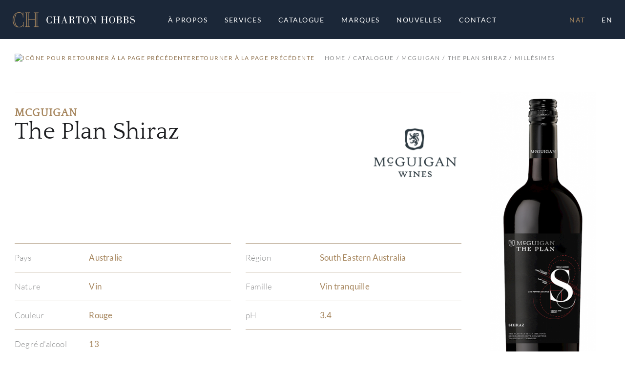

--- FILE ---
content_type: text/html; charset=UTF-8
request_url: https://www.chartonhobbs.com/fr/catalogue/nat/mcguigan-252109/the-plan-shiraz-1748310/0
body_size: 94463
content:
<!DOCTYPE html>
<html lang="fr-CA">

<head>
    <title>The Plan Shiraz | McGuigan | Charton Hobbs</title>
            <meta name="description" content="Découvrez notre Vin tranquille Rouge The Plan Shiraz par McGuigan de la région de South Eastern Australia">
                <meta name="keywords" content="McGuigan,The Plan Shiraz,Vin tranquille,Vin,Rouge,South Eastern Australia">
    
    <meta name="robots" content="index,nofollow">
    <meta http-equiv="Content-Type" content="text/html; charset=utf-8">
    <meta name="viewport" content="width=device-width, initial-scale=1, maximum-scale=5.0, minimum-scale=.5, user-scalable=yes" />
    <meta http-equiv="X-UA-Compatible" content="IE=edge">

    <link rel="icon" type="image/x-icon" href="/250748/assets/misc/favicon.ico?v=10.1.7" sizes="48x48" />
    <link rel="icon" type="image/svg+xml" href="/250748/assets/misc/favicon.svg?v=10.1.7">
    <link rel="icon" type="image/png" href="/250748/assets/misc/favicon.png?v=10.1.7">
    <link rel="apple-touch-icon" href="/250748/assets/misc/apple-touch-icon.png?v=10.1.7"><!-- 180×180 -->

    <link rel="canonical" href="https://www.chartonhobbs.com/fr/catalogue/nat/mcguigan-252109/the-plan-shiraz-1748310/0">
    <link rel="alternate" href="https://www.chartonhobbs.com/en/catalogue/nat/mcguigan-252109/the-plan-shiraz-1748310/0" hreflang="en" />

    <!-- Fonts -->
    <link rel="preconnect" href="https://fonts.googleapis.com">
    <link rel="stylesheet" type="text/css" href="/ss-font/lato_font.css?v=10.1.7">
    <link rel="stylesheet" type="text/css" href="/ss-font/quattrocento_font.css?v=10.1.7">

    <!-- Icons -->
    <link rel="stylesheet" type="text/css" href="/ss-font/material-icons-font.css?v=10.1.7">

    <!-- JQuery -->
    <script type="text/javascript" src="https://code.jquery.com/jquery-3.5.1.min.js"></script>

    <!-- Bootstrap -->
    <link rel="stylesheet" href="https://stackpath.bootstrapcdn.com/bootstrap/4.4.1/css/bootstrap.min.css" integrity="sha384-Vkoo8x4CGsO3+Hhxv8T/Q5PaXtkKtu6ug5TOeNV6gBiFeWPGFN9MuhOf23Q9Ifjh" crossorigin="anonymous">
    <script type="text/javascript" src="https://cdn.jsdelivr.net/npm/popper.js@1.16.0/dist/umd/popper.min.js" integrity="sha384-Q6E9RHvbIyZFJoft+2mJbHaEWldlvI9IOYy5n3zV9zzTtmI3UksdQRVvoxMfooAo" crossorigin="anonymous"></script>
    <script type="text/javascript" src="https://stackpath.bootstrapcdn.com/bootstrap/4.4.1/js/bootstrap.min.js" integrity="sha384-wfSDF2E50Y2D1uUdj0O3uMBJnjuUD4Ih7YwaYd1iqfktj0Uod8GCExl3Og8ifwB6" crossorigin="anonymous"></script>
    <link rel="stylesheet" href="https://cdn.jsdelivr.net/npm/bootstrap-select@1.13.14/dist/css/bootstrap-select.min.css">
    <script src="https://cdn.jsdelivr.net/npm/bootstrap-select@1.13.14/dist/js/bootstrap-select.min.js"></script>
    <!-- Release that seems to be buggy...!?
    <link rel="stylesheet" href="https://cdnjs.cloudflare.com/ajax/libs/bootstrap-select/1.13.17/css/bootstrap-select.min.css">
    <script type="text/javascript" src="/ss-js/vendor/bootstrap-select-1.13.17.js?v=10.1.7"></script>
    -->


    <!-- Fancybox -->
    <link rel="stylesheet" href="https://cdn.jsdelivr.net/gh/fancyapps/fancybox@3.5.7/dist/jquery.fancybox.min.css" />
    <script src="https://cdn.jsdelivr.net/gh/fancyapps/fancybox@3.5.7/dist/jquery.fancybox.min.js"></script>

    <!-- SweetAlert 2 -->
    <script src="https://cdn.jsdelivr.net/npm/sweetalert2@11.4.20/dist/sweetalert2.all.min.js" integrity="sha256-6DBhCk8kLxWN6B/oKVfvB0ieNTCY2r0rlFlkAjLmrsM=" crossorigin="anonymous"></script>

    <!-- Animate.css -->
    <link rel="stylesheet" href="https://cdnjs.cloudflare.com/ajax/libs/animate.css/4.1.1/animate.min.css" />

    <!-- Moment.js -->
    <script src="https://cdnjs.cloudflare.com/ajax/libs/moment.js/2.29.1/moment-with-locales.min.js" integrity="sha512-LGXaggshOkD/at6PFNcp2V2unf9LzFq6LE+sChH7ceMTDP0g2kn6Vxwgg7wkPP7AAtX+lmPqPdxB47A0Nz0cMQ==" crossorigin="anonymous" referrerpolicy="no-referrer"></script>

    <!-- SHA256 -->
    <script src="https://cdnjs.cloudflare.com/ajax/libs/js-sha256/0.9.0/sha256.min.js"></script>

    <!-- Global Payment -->
    <script type="text/javascript" src="/ss-js/vendor/rxp-js.js"></script>

    <!-- Application styling -->
    <link rel="stylesheet" href="/ss-css/generic.css?v=10.1.7">
    <link rel="stylesheet" href="/ss-css/app.css?v=10.1.7">

    <!-- ******************************************************** -->
    <!-- Including common/agency & page specific CSS -->
    <style>
        /*** Charton Hobbs Application CSS ***/

html {
    font-size: 10px;
}

/*** FONTS ***/
.font-Q1  {
    font-family: "Quattrocento";
    font-weight: 400;
    text-transform: uppercase;
    letter-spacing: 0.8px;

    font-size:      3.8rem;
    /*line-height:    4.4rem;*/
    line-height:    1.16em;
}
@media (min-width: 576px) {
    .font-Q1  {
        font-size:      4.5rem;
        /*line-height:    5.5rem;*/
        line-height:    1.22em;
    }
}
@media (min-width: 992px) {
    .font-Q1  {
        font-size:      6.0rem;
        /*line-height:    7.0rem;*/
        line-height:    1.17em;
    }
}

.font-Q2  {
    font-family: "Quattrocento";
    font-weight: 400;
    text-transform: uppercase;
    letter-spacing: 0.6px;

    font-size:      3.2rem;
    /*line-height:    3.6rem;*/
    line-height:    1.13em;
}
@media (min-width: 576px) {
    .font-Q2  {
        font-size:      3.6rem;
        /*line-height:    4.2rem;*/
        line-height:    1.17em;
    }
}
@media (min-width: 992px) {
    .font-Q2  {
        font-size:      4.8rem;
        /*line-height:    6.0rem;*/
        line-height:    1.25em;
    }
}

.font-Q3  {
    font-family: "Quattrocento";
    font-weight: 400;
    text-transform: none;
    letter-spacing: 0.3px;

    font-size:      2.8rem;
    /*line-height:    3.2rem;*/
    line-height:    1.14em;
}
@media (min-width: 576px) {
    .font-Q3  {
        font-size:      3.2rem;
        /*line-height:    3.6rem;*/
        line-height:    1.13em;
    }
}
@media (min-width: 992px) {
    .font-Q3  {
        font-size:      4.8rem;
        /*line-height:    5.2rem;*/
        line-height:    1.08em;
    }
}

.font-Q4  {
    font-family: "Quattrocento";
    font-weight: 400;
    text-transform: none;
    letter-spacing: 0.3px;

    font-size:      3.0rem;
    /*line-height:    3.8rem;*/
    line-height:    1.27em;
}
@media (min-width: 576px) {
    .font-Q4  {
        font-size:      3.6rem;
        /*line-height:    4.2rem;*/
        line-height:    1.17em;
    }
}
@media (min-width: 992px) {
    .font-Q4  {
        /* Same as TABLET */
        /*font-size:      3.6rem;*/
        /*line-height:    4.2rem;*/
        /*line-height:    1.17em;*/
    }
}

.font-Q5  {
    font-family: "Quattrocento";
    font-weight: 400;
    text-transform: uppercase;
    letter-spacing: 0.3px;

    font-size:      2.8rem;
    /*line-height:    3.4rem;*/
    line-height:    1.21em;
}
@media (min-width: 576px) {
    .font-Q5  {
        font-size:      3.2rem;
        /*line-height:    3.8rem;*/
        line-height:    1.19em;
    }
}
@media (min-width: 992px) {
    .font-Q5  {
        font-size:      3.6rem;
        /*line-height:    4.2rem;*/
        line-height:    1.17em;
    }
}

.font-Q6  {
    font-family: "Quattrocento";
    font-weight: 700;
    text-transform: none;
    letter-spacing: 0.3px;

    font-size:      2.4rem;
    /*line-height:    3.2rem;*/
    line-height:    1.33em;
}
@media (min-width: 576px) {
    .font-Q6  {
        font-size:      2.8rem;
        /*line-height:    3.4rem;*/
        line-height:    1.21em;
    }
}
@media (min-width: 992px) {
    .font-Q6  {
        font-size:      3.2rem;
        /*line-height:    3.8rem;*/
        line-height:    1.19em;
    }
}

.font-Q7  {
    font-family: "Quattrocento";
    font-weight: 700;
    text-transform: none;
    letter-spacing: 0.3px;

    font-size:      1.6rem;
    /*line-height:    2.0rem;*/
    line-height:    1.25em;
}
@media (min-width: 576px) {
    .font-Q7  {
        font-size:      2.0rem;
        /*line-height:    2.4rem;*/
        line-height:    1.2em;
    }
}
@media (min-width: 992px) {
    .font-Q7  {
        font-size:      2.4rem;
        /*line-height:    2.8rem;*/
        line-height:    1.17em;
    }
}

.font-Q8  {
    font-family: "Quattrocento";
    font-weight: 700;
    text-transform: uppercase;
    letter-spacing: 1px;

    font-size:      1.6rem;
    /*line-height:    2.0rem;*/
    line-height:    1.25em;
}
@media (min-width: 576px) {
    .font-Q8  {
        font-size:      2.0rem;
        /*line-height:    2.4rem;*/
        line-height:    1.2em;
    }
}
@media (min-width: 992px) {
    .font-Q8  {
        font-size:      2.2rem;
        /*line-height:    2.6rem;*/
        line-height:    1.18em;
    }
}

.font-Q9  {
    font-family: "Quattrocento";
    font-weight: 700;
    text-transform: none;
    letter-spacing: 0.2px;

    font-size:      1.8rem;
    /*line-height:    2.2rem;*/
    line-height:    1.22em;
}
@media (min-width: 576px) {
    .font-Q9  {
        font-size:      2.0rem;
        /*line-height:    2.6rem;*/
        line-height:    1.3em;
    }
}
@media (min-width: 992px) {
    .font-Q9  {
        font-size:      2.2rem;
        /*line-height:    3.0rem;*/
        line-height:    1.36em;
    }
}

.font-Q10 {
    font-family: "Quattrocento";
    font-weight: 400;
    text-transform: none;
    letter-spacing: 0.1px;

    font-size:      1.6rem;
    /*line-height:    2.0rem;*/
    line-height:    1.25em;
}
@media (min-width: 576px) {
    .font-Q10 {
        font-size:      1.8rem;
        /*line-height:    2.4rem;*/
        line-height:    1.33em;
    }
}
@media (min-width: 992px) {
    .font-Q10 {
        font-size:      2.0rem;
        /*line-height:    2.7rem;*/
        line-height:    1.35em;
    }
}

.font-Q11 {
    font-family: "Quattrocento";
    font-weight: 400;
    text-transform: uppercase;
    letter-spacing: 0.2px;

    font-size:      1.6rem;
    /*line-height:    2.0rem;*/
    line-height:    1.25em;
}
@media (min-width: 576px) {
    .font-Q11 {
        /* Same as MOBILE */
        /*font-size:      1.6rem;*/
        /*line-height:    2.0rem;*/
        /*line-height:    1.25em;*/
    }
}
@media (min-width: 992px) {
    .font-Q11 {
        font-size:      1.8rem;
        /*line-height:    2.2rem;*/
        line-height:    1.22em;
    }
}

.font-L1 {
    font-family: "Lato";
    font-weight: 300;
    text-transform: none;
    letter-spacing: 0.1px;

    font-size:      1.6rem;
    /*line-height:    2.8rem;*/
    line-height:    1.75em;
}
@media (min-width: 576px) {
    .font-L1 {
        /* Same as MOBILE */
        /*font-size:      1.6rem;*/
        /*line-height:    2.8rem;*/
        /*line-height:    1.75em;*/
    }
}
@media (min-width: 992px) {
    .font-L1 {
        font-size:      1.8rem;
        /*line-height:    3.2rem;*/
        line-height:    1.78em;
    }
}

.font-L2 {
    font-family: "Lato";
    font-weight: 400;
    text-transform: uppercase;
    letter-spacing: 0.2px;

    font-size:      1.4rem;
    /*line-height:    2.2rem;*/
    line-height:    1.57em;
}
@media (min-width: 576px) {
    .font-L2 {
        /* Same as MOBILE */
        /*font-size:      1.4rem;*/
        /*line-height:    2.2rem;*/
        /*line-height:    1.57em;*/
    }
}
@media (min-width: 992px) {
    .font-L2 {
        font-size:      1.7rem;
        /*line-height:    2.5rem;*/
        line-height:    1.47em;
    }
}

.font-L3 {
    font-family: "Lato";
    font-weight: 300;
    text-transform: none;
    letter-spacing: 0.2px;

    font-size:      1.4rem;
    /*line-height:    2.2rem;*/
    line-height:    1.57em;
}
@media (min-width: 576px) {
    .font-L3 {
        /* Same as MOBILE */
        /*font-size:      1.4rem;*/
        /*line-height:    2.2rem;*/
        /*line-height:    1.57em;*/
    }
}
@media (min-width: 992px) {
    .font-L3 {
        font-size:      1.7rem;
        /*line-height:    2.5rem;*/
        line-height:    1.47em;
    }
}

.font-L4 {
    font-family: "Lato";
    font-weight: 700;
    text-transform: uppercase;
    letter-spacing: 1.5px;

    font-size:      1.4rem;
    /*line-height:    2.2rem;*/
    line-height:    1.57em;
}
@media (min-width: 576px) {
    .font-L4 {
        font-size:      1.6rem;
        /*line-height:    2.4rem;*/
        line-height:    1.5em;
    }
}
@media (min-width: 992px) {
    .font-L4 {
        /* Same as TABLET */
        /*font-size:      1.6rem;*/
        /*line-height:    2.4rem;*/
        /*line-height:    1.5em;*/
    }
}

.font-L5 {
    font-family: "Lato";
    font-weight: 400;
    text-transform: uppercase;
    letter-spacing: 1px; /* WARNING */

    font-size:      1.1rem;
    /*line-height:    1.3rem;*/
    line-height:    1.18em;
}
@media (min-width: 576px) {
    .font-L5 {
        letter-spacing: 1.5px; /* WARNING */

        font-size:      1.2rem;
        /*line-height:    1.4rem;*/
        line-height:    1.16em;
    }
}
@media (min-width: 992px) {
    .font-L5 {
        letter-spacing: 1.5px; /* WARNING */

        font-size:      1.4rem;
        /*line-height:    1.6rem;*/
        line-height:    1.14em;
    }
}

.font-L6 {
    font-family: "Lato";
    font-weight: 400;
    text-transform: uppercase;
    letter-spacing: 0.1px;

    font-size:      1.1rem;
    /*line-height:    1.6rem;*/
    line-height:    1.45em;
}
@media (min-width: 576px) {
    .font-L6 {
        font-size:      1.2rem;
        /*line-height:    1.8rem;*/
        line-height:    1.5em;
    }
}
@media (min-width: 992px) {
    .font-L6 {
        font-size:      1.4rem;
        /*line-height:    2.0rem;*/
        line-height:    1.43em;
    }
}

.font-L7 {
    font-family: "Lato";
    font-weight: 400;
    text-transform: uppercase;
    letter-spacing: 1.5px;

    font-size:      0.9rem;
    /*line-height:    1.2rem;*/
    line-height:    1.33em;
}
@media (min-width: 576px) {
    .font-L7 {
        /* Same as MOBILE */
        /*font-size:      0.9rem;*/
        /*line-height:    1.2rem;*/
        /*line-height:    1.33em;*/
    }
}
@media (min-width: 992px) {
    .font-L7 {
        font-size:      1.2rem;
        /*line-height:    1.9rem;*/
        line-height:    1.58em;
    }
}

.font-L8 {
    font-family: "Lato";
    font-weight: 400;
    text-transform: uppercase;
    letter-spacing: 0.6px; /* WARNING */

    font-size:      0.9rem;
    /*line-height:    1.2rem;*/
    line-height:    1.33em;
}
@media (min-width: 576px) {
    .font-L8 {
        letter-spacing: 0.8px; /* WARNING */

        /* Same as MOBILE */
        /*font-size:      0.9rem;*/
        /*line-height:    1.2rem;*/
        /*line-height:    1.33em;*/
    }
}
@media (min-width: 992px) {
    .font-L8 {
        letter-spacing: 0.8px; /* WARNING */

        font-size:      1.2rem;
        /*line-height:    1.6rem;*/
        line-height:    1.33em;
    }
}

/* undefined font class in the mockups */
/* used in some(all?) bootstrap's styled dropdown */
.font-L9 {
    font-family: "Lato";
    font-weight: 400;
    text-transform: uppercase;
    letter-spacing: 0.5px;

    font-size:      1.2rem;
    /*line-height:    1.9rem;*/
    line-height:    1.58em;
}
@media (min-width: 576px) {
    .font-L9 {
        /*font-size:      1.2rem;*/
        /*line-height:    1.9rem;*/
        /*line-height:    1.58em;*/
    }
}
@media (min-width: 992px) {
    .font-L9 {
        /*font-size:      1.2rem;*/
        /*line-height:    1.9rem;*/
        /*line-height:    1.58em;*/
    }
}

/* undefined font class in the mockups */
/* used in toolbox cart qty badge */
.font-L10 {
    font-family: "Lato";
    font-weight: 400;
    text-transform: none;
    letter-spacing: -0.1px;

    font-size:      0.8rem;
    /*line-height:    1.9rem;*/
    line-height:    2.38em;
}
@media (min-width: 576px) {
    .font-L10 {
        /*font-size:      0.8rem;*/
        /*line-height:    1.9rem;*/
        /*line-height:    2.38em;*/
    }
}
@media (min-width: 992px) {
    .font-L10 {
        /*font-size:      0.8rem;*/
        /*line-height:    1.9rem;*/
        /*line-height:    2.38em;*/
    }
}

.font-inherit {
    font-family: inherit !important;
    font-weight: inherit !important;
    text-transform: inherit !important;
    letter-spacing: inherit !important;
    font-size: inherit !important;
    line-height: inherit !important;
}

.line-height__1em {
    /* When the line-height needs to corresponds to the font size */
    /* Made !important so it can be an inherited value */
    line-height: 1em !important;
}


/*** THEME COLORS ***/
/* Colors */
.color-C1, .color-active-C1.active, .color-disable-C1.disable, .hover-color-C1:hover:not(.no-hover):not(.disable), .hover-color-active-C1.active:hover:not(.no-hover):not(.disable) {
    color: #947856 !important;
}
.color-C2, .color-active-C2.active, .color-disable-C2.disable, .hover-color-C2:hover:not(.no-hover):not(.disable), .hover-color-active-C2.active:hover:not(.no-hover):not(.disable) {
    color: #A7875F !important;
}
.color-C3, .color-active-C3.active, .color-disable-C3.disable, .hover-color-C3:hover:not(.no-hover):not(.disable), .hover-color-active-C3.active:hover:not(.no-hover):not(.disable) {
    color: #B4A189 !important;
}
.color-C4, .color-active-C4.active, .color-disable-C4.disable, .hover-color-C4:hover:not(.no-hover):not(.disable), .hover-color-active-C4.active:hover:not(.no-hover):not(.disable) {
    color: #D4C9BB !important;
}
.color-C5, .color-active-C5.active, .color-disable-C5.disable, .hover-color-C5:hover:not(.no-hover):not(.disable), .hover-color-active-C5.active:hover:not(.no-hover):not(.disable) {
    color: #1D1E21 !important;
}
.color-C6, .color-active-C6.active, .color-disable-C6.disable, .hover-color-C6:hover:not(.no-hover):not(.disable), .hover-color-active-C6.active:hover:not(.no-hover):not(.disable) {
    color: #1B2738 !important;
}
.color-C7, .color-active-C7.active, .color-disable-C7.disable, .hover-color-C7:hover:not(.no-hover):not(.disable), .hover-color-active-C7.active:hover:not(.no-hover):not(.disable) {
    color: #8E8F90 !important;
}
.color-C8, .color-active-C8.active, .color-disable-C8.disable, .hover-color-C8:hover:not(.no-hover):not(.disable), .hover-color-active-C8.active:hover:not(.no-hover):not(.disable) {
    color: #A5A5A6 !important;
}
.color-C9, .color-active-C9.active, .color-disable-C9.disable, .hover-color-C9:hover:not(.no-hover):not(.disable), .hover-color-active-C9.active:hover:not(.no-hover):not(.disable) {
    color: #BBBBBC !important;
}
.color-C10, .color-active-C10.active, .color-disable-C10.disable, .hover-color-C10:hover:not(.no-hover):not(.disable), .hover-color-active-C10.active:hover:not(.no-hover):not(.disable) {
    color: #D2D2D3 !important;
}
.color-C11, .color-active-C11.active, .color-disable-C11.disable, .hover-color-C11:hover:not(.no-hover):not(.disable), .hover-color-active-C11.active:hover:not(.no-hover):not(.disable) {
    color: #E6E6E6 !important;
}
.color-C12, .color-active-C12.active, .color-disable-C12.disable, .hover-color-C12:hover:not(.no-hover):not(.disable), .hover-color-active-C12.active:hover:not(.no-hover):not(.disable) {
    color: #F9F9F9 !important;
}
.color-C13, .color-active-C13.active, .color-disable-C13.disable, .hover-color-C13:hover:not(.no-hover):not(.disable), .hover-color-active-C13.active:hover:not(.no-hover):not(.disable) {
    color: #A03A4A !important;
}
.color-C14, .color-active-C14.active, .color-disable-C14.disable, .hover-color-C14:hover:not(.no-hover):not(.disable), .hover-color-active-C14.active:hover:not(.no-hover):not(.disable) {
    color: #FFFFFF !important;
}
.color-C15, .color-active-C15.active, .color-disable-C15.disable, .hover-color-C15:hover:not(.no-hover):not(.disable), .hover-color-active-C15.active:hover:not(.no-hover):not(.disable) {
    color: #769336 !important;
}
.color-inherit {
    color: inherit !important;
}

/* Background colors */
.bgcolor-C1, .bgcolor-active-C1.active, .bgcolor-disable-C1.disable, .hover-bgcolor-C1:hover:not(.no-hover):not(.disable), .hover-bgcolor-active-C1.active:hover:not(.no-hover):not(.disable) {
    background-color: #947856 !important;
}
.bgcolor-C2, .bgcolor-active-C2.active, .bgcolor-disable-C2.disable, .hover-bgcolor-C2:hover:not(.no-hover):not(.disable), .hover-bgcolor-active-C2.active:hover:not(.no-hover):not(.disable) {
    background-color: #A7875F !important;
}
.bgcolor-C3, .bgcolor-active-C3.active, .bgcolor-disable-C3.disable, .hover-bgcolor-C3:hover:not(.no-hover):not(.disable), .hover-bgcolor-active-C3.active:hover:not(.no-hover):not(.disable) {
    background-color: #B4A189 !important;
}
.bgcolor-C4, .bgcolor-active-C4.active, .bgcolor-disable-C4.disable, .hover-bgcolor-C4:hover:not(.no-hover):not(.disable), .hover-bgcolor-active-C4.active:hover:not(.no-hover):not(.disable) {
    background-color: #D4C9BB !important;
}
.bgcolor-C5, .bgcolor-active-C5.active, .bgcolor-disable-C5.disable, .hover-bgcolor-C5:hover:not(.no-hover):not(.disable), .hover-bgcolor-active-C5.active:hover:not(.no-hover):not(.disable) {
    background-color: #1D1E21 !important;
}
.bgcolor-C6, .bgcolor-active-C6.active, .bgcolor-disable-C6.disable, .hover-bgcolor-C6:hover:not(.no-hover):not(.disable), .hover-bgcolor-active-C6.active:hover:not(.no-hover):not(.disable) {
    background-color: #1B2738 !important;
}
.bgcolor-C7, .bgcolor-active-C7.active, .bgcolor-disable-C7.disable, .hover-bgcolor-C7:hover:not(.no-hover):not(.disable), .hover-bgcolor-active-C7.active:hover:not(.no-hover):not(.disable) {
    background-color: #8E8F90 !important;
}
.bgcolor-C8, .bgcolor-active-C8.active, .bgcolor-disable-C8.disable, .hover-bgcolor-C8:hover:not(.no-hover):not(.disable), .hover-bgcolor-active-C8.active:hover:not(.no-hover):not(.disable) {
    background-color: #A5A5A6 !important;
}
.bgcolor-C9, .bgcolor-active-C9.active, .bgcolor-disable-C9.disable, .hover-bgcolor-C9:hover:not(.no-hover):not(.disable), .hover-bgcolor-active-C9.active:hover:not(.no-hover):not(.disable) {
    background-color: #BBBBBC !important;
}
.bgcolor-C10, .bgcolor-active-C10.active, .bgcolor-disable-C10.disable, .hover-bgcolor-C10:hover:not(.no-hover):not(.disable), .hover-bgcolor-active-C10.active:hover:not(.no-hover):not(.disable) {
    background-color: #D2D2D3 !important;
}
.bgcolor-C11, .bgcolor-active-C11.active, .bgcolor-disable-C11.disable, .hover-bgcolor-C11:hover:not(.no-hover):not(.disable), .hover-bgcolor-active-C11.active:hover:not(.no-hover):not(.disable) {
    background-color: #E6E6E6 !important;
}
.bgcolor-C12, .bgcolor-active-C12.active, .bgcolor-disable-C12.disable, .hover-bgcolor-C12:hover:not(.no-hover):not(.disable), .hover-bgcolor-active-C12.active:hover:not(.no-hover):not(.disable) {
    background-color: #F9F9F9 !important;
}
.bgcolor-C13, .bgcolor-active-C13.active, .bgcolor-disable-C13.disable, .hover-bgcolor-C13:hover:not(.no-hover):not(.disable), .hover-bgcolor-active-C13.active:hover:not(.no-hover):not(.disable) {
    background-color: #A03A4A !important;
}
.bgcolor-C14, .bgcolor-active-C14.active, .bgcolor-disable-C14.disable, .hover-bgcolor-C14:hover:not(.no-hover):not(.disable), .hover-bgcolor-active-C14.active:hover:not(.no-hover):not(.disable) {
    background-color: #FFFFFF !important;
}
.bgcolor-C15, .bgcolor-active-C15.active, .bgcolor-disable-C15.disable, .hover-bgcolor-C15:hover:not(.no-hover):not(.disable), .hover-bgcolor-active-C15.active:hover:not(.no-hover):not(.disable) {
    background-color: #769336 !important;
}
.bgcolor-inherit {
    background-color: inherit !important;
}
.bgcolor-transparent {
    background-color: transparent !important;
}

/* Outline colors */
.outline-color-C1, .outline-color-active-C1.active, .outline-color-disable-C1.disable, .hover-outline-color-C1:hover:not(.no-hover):not(.disable), .hover-outline-color-active-C1.active:hover:not(.no-hover):not(.disable) {
    outline-color: #947856 !important;
}
.outline-color-C2, .outline-color-active-C2.active, .outline-color-disable-C2.disable, .hover-outline-color-C2:hover:not(.no-hover):not(.disable), .hover-outline-color-active-C2.active:hover:not(.no-hover):not(.disable) {
    outline-color: #A7875F !important;
}
.outline-color-C3, .outline-color-active-C3.active, .outline-color-disable-C3.disable, .hover-outline-color-C3:hover:not(.no-hover):not(.disable), .hover-outline-color-active-C3.active:hover:not(.no-hover):not(.disable) {
    outline-color: #B4A189 !important;
}
.outline-color-C4, .outline-color-active-C4.active, .outline-color-disable-C4.disable, .hover-outline-color-C4:hover:not(.no-hover):not(.disable), .hover-outline-color-active-C4.active:hover:not(.no-hover):not(.disable) {
    outline-color: #D4C9BB !important;
}
.outline-color-C5, .outline-color-active-C5.active, .outline-color-disable-C5.disable, .hover-outline-color-C5:hover:not(.no-hover):not(.disable), .hover-outline-color-active-C5.active:hover:not(.no-hover):not(.disable) {
    outline-color: #1D1E21 !important;
}
.outline-color-C6, .outline-color-active-C6.active, .outline-color-disable-C6.disable, .hover-outline-color-C6:hover:not(.no-hover):not(.disable), .hover-outline-color-active-C6.active:hover:not(.no-hover):not(.disable) {
    outline-color: #1B2738 !important;
}
.outline-color-C7, .outline-color-active-C7.active, .outline-color-disable-C7.disable, .hover-outline-color-C7:hover:not(.no-hover):not(.disable), .hover-outline-color-active-C7.active:hover:not(.no-hover):not(.disable) {
    outline-color: #8E8F90 !important;
}
.outline-color-C8, .outline-color-active-C8.active, .outline-color-disable-C8.disable, .hover-outline-color-C8:hover:not(.no-hover):not(.disable), .hover-outline-color-active-C8.active:hover:not(.no-hover):not(.disable) {
    outline-color: #A5A5A6 !important;
}
.outline-color-C9, .outline-color-active-C9.active, .outline-color-disable-C9.disable, .hover-outline-color-C9:hover:not(.no-hover):not(.disable), .hover-outline-color-active-C9.active:hover:not(.no-hover):not(.disable) {
    outline-color: #BBBBBC !important;
}
.outline-color-C10, .outline-color-active-C10.active, .outline-color-disable-C10.disable, .hover-outline-color-C10:hover:not(.no-hover):not(.disable), .hover-outline-color-active-C10.active:hover:not(.no-hover):not(.disable) {
    outline-color: #D2D2D3 !important;
}
.outline-color-C11, .outline-color-active-C11.active, .outline-color-disable-C11.disable, .hover-outline-color-C11:hover:not(.no-hover):not(.disable), .hover-outline-color-active-C11.active:hover:not(.no-hover):not(.disable) {
    outline-color: #E6E6E6 !important;
}
.outline-color-C12, .outline-color-active-C12.active, .outline-color-disable-C12.disable, .hover-outline-color-C12:hover:not(.no-hover):not(.disable), .hover-outline-color-active-C12.active:hover:not(.no-hover):not(.disable) {
    outline-color: #F9F9F9 !important;
}
.outline-color-C13, .outline-color-active-C13.active, .outline-color-disable-C13.disable, .hover-outline-color-C13:hover:not(.no-hover):not(.disable), .hover-outline-color-active-C13.active:hover:not(.no-hover):not(.disable) {
    outline-color: #A03A4A !important;
}
.outline-color-C14, .outline-color-active-C14.active, .outline-color-disable-C14.disable, .hover-outline-color-C14:hover:not(.no-hover):not(.disable), .hover-outline-color-active-C14.active:hover:not(.no-hover):not(.disable) {
    outline-color: #FFFFFF !important;
}
.outline-color-C15, .outline-color-active-C15.active, .outline-color-disable-C15.disable, .hover-outline-color-C15:hover:not(.no-hover):not(.disable), .hover-outline-color-active-C15.active:hover:not(.no-hover):not(.disable) {
    outline-color: #769336 !important;
}
.outline-color-inherit {
    outline-color: inherit !important;
}

/* Border colors */
.border-color-C1, .border-color-active-C1.active, .border-color-disable-C1.disable, .hover-border-color-C1:hover:not(.no-hover):not(.disable), .hover-border-color-active-C1.active:hover:not(.no-hover):not(.disable), .after-border-C1:after {
    border-color: #947856 !important;
}
.border-color-C2, .border-color-active-C2.active, .border-color-disable-C2.disable, .hover-border-color-C2:hover:not(.no-hover):not(.disable), .hover-border-color-active-C2.active:hover:not(.no-hover):not(.disable), .after-border-C2:after {
    border-color: #A7875F !important;
}
.border-color-C3, .border-color-active-C3.active, .border-color-disable-C3.disable, .hover-border-color-C3:hover:not(.no-hover):not(.disable), .hover-border-color-active-C3.active:hover:not(.no-hover):not(.disable), .after-border-C3:after {
    border-color: #B4A189 !important;
}
.border-color-C4, .border-color-active-C4.active, .border-color-disable-C4.disable, .hover-border-color-C4:hover:not(.no-hover):not(.disable), .hover-border-color-active-C4.active:hover:not(.no-hover):not(.disable), .after-border-C4:after {
    border-color: #D4C9BB !important;
}
.border-color-C5, .border-color-active-C5.active, .border-color-disable-C5.disable, .hover-border-color-C5:hover:not(.no-hover):not(.disable), .hover-border-color-active-C5.active:hover:not(.no-hover):not(.disable), .after-border-C5:after {
    border-color: #1D1E21 !important;
}
.border-color-C6, .border-color-active-C6.active, .border-color-disable-C6.disable, .hover-border-color-C6:hover:not(.no-hover):not(.disable), .hover-border-color-active-C6.active:hover:not(.no-hover):not(.disable), .after-border-C6:after {
    border-color: #1B2738 !important;
}
.border-color-C7, .border-color-active-C7.active, .border-color-disable-C7.disable, .hover-border-color-C7:hover:not(.no-hover):not(.disable), .hover-border-color-active-C7.active:hover:not(.no-hover):not(.disable), .after-border-C7:after {
    border-color: #8E8F90 !important;
}
.border-color-C8, .border-color-active-C8.active, .border-color-disable-C8.disable, .hover-border-color-C8:hover:not(.no-hover):not(.disable), .hover-border-color-active-C8.active:hover:not(.no-hover):not(.disable), .after-border-C8:after {
    border-color: #A5A5A6 !important;
}
.border-color-C9, .border-color-active-C9.active, .border-color-disable-C9.disable, .hover-border-color-C9:hover:not(.no-hover):not(.disable), .hover-border-color-active-C9.active:hover:not(.no-hover):not(.disable), .after-border-C9:after {
    border-color: #BBBBBC !important;
}
.border-color-C10, .border-color-active-C10.active, .border-color-disable-C10.disable, .hover-border-color-C10:hover:not(.no-hover):not(.disable), .hover-border-color-active-C10.active:hover:not(.no-hover):not(.disable), .after-border-C10:after {
    border-color: #D2D2D3 !important;
}
.border-color-C11, .border-color-active-C11.active, .border-color-disable-C11.disable, .hover-border-color-C11:hover:not(.no-hover):not(.disable), .hover-border-color-active-C11.active:hover:not(.no-hover):not(.disable), .after-border-C11:after {
    border-color: #E6E6E6 !important;
}
.border-color-C12, .border-color-active-C12.active, .border-color-disable-C12.disable, .hover-border-color-C12:hover:not(.no-hover):not(.disable), .hover-border-color-active-C12.active:hover:not(.no-hover):not(.disable), .after-border-C12:after {
    border-color: #F9F9F9 !important;
}
.border-color-C13, .border-color-active-C13.active, .border-color-disable-C13.disable, .hover-border-color-C13:hover:not(.no-hover):not(.disable), .hover-border-color-active-C13.active:hover:not(.no-hover):not(.disable), .after-border-C13:after {
    border-color: #A03A4A !important;
}
.border-color-C14, .border-color-active-C14.active, .border-color-disable-C14.disable, .hover-border-color-C14:hover:not(.no-hover):not(.disable), .hover-border-color-active-C14.active:hover:not(.no-hover):not(.disable), .after-border-C14:after {
    border-color: #FFFFFF !important;
}
.border-color-C15, .border-color-active-C15.active, .border-color-disable-C15.disable, .hover-border-color-C15:hover:not(.no-hover):not(.disable), .hover-border-color-active-C15.active:hover:not(.no-hover):not(.disable), .after-border-C15:after {
    border-color: #769336 !important;
}
.border-color-inherit {
    border-color: inherit !important;
}
.border-color-transparent {
    border-color: transparent !important;
}

/* This is to avoid the border appearance to cause the element to move by 1px or more depending on the other borders the element has */
.hover-border:not(:hover), .hover-border:hover.no-hover, .hover-border:hover.disable {
    border: 1px solid transparent !important;
}
.hover-border:hover:not(.no-hover):not(.disable) {
    border: 1px solid;
}
.hover-border-top:not(:hover), .hover-border-top:hover.no-hover, .hover-border-top:hover.disable {
    border-top: 1px solid transparent !important;
}
.hover-border-top:hover:not(.no-hover):not(.disable) {
    border-top: 1px solid;
}
.hover-border-right:not(:hover), .hover-border-right:hover.no-hover, .hover-border-right:hover.disable {
    border-right: 1px solid transparent !important;
}
.hover-border-right:hover:not(.no-hover):not(.disable) {
    border-right: 1px solid;
}
.hover-border-bottom:not(:hover), .hover-border-bottom:hover.no-hover, .hover-border-bottom:hover.disable {
    border-bottom: 1px solid transparent !important;
}
.hover-border-bottom:hover:not(.no-hover):not(.disable) {
    border-bottom: 1px solid;
}
.hover-border-left:not(:hover), .hover-border-left:hover.no-hover, .hover-border-left:hover.disable {
    border-left: 1px solid transparent !important;
}
.hover-border-left:hover:not(.no-hover):not(.disable) {
    border-left: 1px solid;
}





/*** OTHER THEME SPECIFICS ***/

/** BOOTSTRAP SELECT **/
/* Styling reset */
.bootstrap-select .dropdown-toggle,
.bootstrap-select .dropdown-toggle:active,
.bootstrap-select .dropdown-item:focus,
.bootstrap-select .dropdown-item:active,
.bootstrap-select .dropdown-item.active,
.bootstrap-select.show-tick .dropdown-item,
.bootstrap-select.show-tick .dropdown-item:hover,
.bootstrap-select.show-tick .dropdown-item:focus,
.bootstrap-select.show-tick .dropdown-item:active,
.bootstrap-select.show-tick .dropdown-item.active {
    background-color: transparent !important;
}

.bootstrap-select .no-results {
    color: #8E8F90 !important; /* color-C7 */
    background-color: transparent !important;
}
.bootstrap-select .dropdown-item .check-mark {
    border: 1px solid #D2D2D3; /* border-color-C10 */
}


/** FORM ITEM STANDARDIZED **/

.form-item-wrapper .input-field-container .input-field .custom-control-input:checked ~ .custom-control-label::before,
.form-item-wrapper .input-field-container .input-field .custom-control-input:not(:disabled):active ~ .custom-control-label::before,
.form-item-wrapper .input-field-container .input-field .custom-control-label::before {
    border: 1px solid #D2D2D3 !important; /* border-color-C10 */
}

/* C13 */
.form-item-wrapper.show-alert-red .input-field-container .input-field {
    border-color: #A03A4A !important; /* border-color-C13 */
}
.form-item-wrapper .input-notice .red-alert:before {
    background-image: url('/250748/assets/icons/picto-alert-warning-c13.svg');
}
.form-item-wrapper .input-notice .red-alert {
    color: #A03A4A !important; /* color-C13 */
}

/* C15 */
.form-item-wrapper .input-notice .green-alert:before {
    background-image: url('/250748/assets/icons/picto-alert-ok-c15.svg');
}
.form-item-wrapper .input-notice .green-alert {
    color: #769336 !important;
}

/* other instances */
/* C13 -> C12 */
#newsletter-subscribe-form .form-item-wrapper .input-notice .red-alert:before {
    background-image: url('/250748/assets/icons/picto-alert-warning-c12.svg');
}
#newsletter-subscribe-form .form-item-wrapper .input-notice .red-alert {
    color: #F9F9F9 !important; /* color-C12 */
}


/* TOASTS */
/* Styling reset */
.alert.alert-dismissible {
    border: none;
}

/* FONT */
.alert.alert-dismissible strong {
    font-family: "Lato"; /* font-L5 */
    font-weight: 400;
    text-transform: uppercase;
    letter-spacing: 1px; /* WARNING */

    font-size:      1.1rem;
    /*line-height:    1.3rem;*/
    line-height:    1.18em;

    color: #FFFFFF !important; /* color-C14 */
}
@media (min-width: 576px) {
    .alert.alert-dismissible strong {
        letter-spacing: 1.5px; /* WARNING */

        font-size:      1.2rem;
        /*line-height:    1.4rem;*/
        line-height:    1.16em;
    }
}
@media (min-width: 992px) {
    .alert.alert-dismissible strong {
        letter-spacing: 1.5px; /* WARNING */

        font-size:      1.4rem;
        /*line-height:    1.6rem;*/
        line-height:    1.14em;
    }
}

.alert.alert-dismissible.alert-success {
    background-color: #769336; /* color-C15 */
}
.alert.alert-dismissible.alert-primary {
    background-color: #CCE5FF; /* Not defined; Using Bootstrap's default */
}
.alert.alert-dismissible.alert-danger {
    background-color: #A03A4A; /* bgcolor-C13 */
}
/* /common's app.css common-add.css file */

#page-overlay-loader.loader {
    background-color: rgba(249, 249, 249, 0.6); /* bgcolor-C12 */
}

.bootstrap-select .dropdown-toggle::after {
    content: url('/250748/assets/icons/picto-carret-down-c7.svg');
}

.bootstrap-select .bs-searchbox .clear-icon {
    background-image: url('/250748/assets/icons/picto-close-c2.svg');
}

.bootstrap-select .bs-searchbox::before {
    background-image: url('/250748/assets/icons/picto-search-c2.svg');
}

.bootstrap-select .dropdown-item:hover:not(.no-hover) .check-mark::after {
    background-image: url('/250748/assets/icons/picto-check-c4.svg');
}
.bootstrap-select .dropdown-item.selected .check-mark::after {
    background-image: url('/250748/assets/icons/picto-check-c2.svg');
}

.custom-radio input:hover:not(.no-hover):not(:checked)~.custom-control-label::after {
    background-image: url('/250748/assets/icons/picto-radio-c4.svg');
}
.custom-radio .custom-control-input:checked~.custom-control-label::after {
    background-image: url('/250748/assets/icons/picto-radio-c2.svg');
}

.custom-checkbox input:hover:not(.no-hover):not(:checked)~.custom-control-label::after {
    background-image: url('/250748/assets/icons/picto-check-c4.svg');
}
.custom-checkbox .custom-control-input:checked~.custom-control-label::after {
    background-image: url('/250748/assets/icons/picto-check-c2.svg');
}

.fancybox-container .fancybox-toolbar .fancybox-button--close {
    background-image: url('/250748/assets/icons/picto-close-c2.svg');
}
.fancybox-container .fancybox-toolbar .fancybox-button--close:hover:not(.no-hover) {
    background-image: url(/250748/assets/icons/picto-close-c1.svg);
}

.fancybox-container .fancybox-navigation .fancybox-button--arrow_left,
.fancybox-container .fancybox-navigation .fancybox-button--arrow_right {
    background-image: url('/250748/assets/icons/picto-arrow-up-c2.svg');
}
.fancybox-container .fancybox-navigation .fancybox-button--arrow_left:hover:not(.no-hover),
.fancybox-container .fancybox-navigation .fancybox-button--arrow_right:hover:not(.no-hover) {
    background-image: url('/250748/assets/icons/picto-arrow-up-c1.svg');
}
.fancybox-container .fancybox-navigation .fancybox-button--arrow_left[disabled],
.fancybox-container .fancybox-navigation .fancybox-button--arrow_right[disabled] {
    background-image: url('/250748/assets/icons/picto-arrow-up-c4.svg') !important;
}


/* NavbarToggle */
.badge-navbar-toggle {
    background-image: url('/250748/assets/icons/picto-menu-mobile-c2.svg');
}
.badge-navbar-toggle:hover:not(.no-hover) {
    background-image: url('/250748/assets/icons/picto-menu-mobile-c1.svg');
}

/* Open mobile menu NavbarToggle */
.component-header.active .badge-navbar-toggle {
    background-image: url('/250748/assets/icons/picto-close-c2.svg');
}
.component-header.active .badge-navbar-toggle:hover:not(.no-hover) {
    background-image: url('/250748/assets/icons/picto-close-c1.svg');
}

/* GoToPageTop */
.badge-goto-page-top {
    background-image: url('/250748/assets/icons/picto-arrow-up-c4.svg');
}
.badge-goto-page-top:hover:not(.no-hover) {
    background-image: url('/250748/assets/icons/picto-arrow-up-c2.svg');
}

/* GoToCartPage */
.badge-goto-cart {
    background-image: url('/250748/assets/icons/picto-cart-thin-c4.svg');
}
.badge-goto-cart:hover:not(.no-hover) {
    background-image: url('/250748/assets/icons/picto-cart-thin-c2.svg');
}

/* Header GoToCartPage */
.component-header .badge-goto-cart {
    background-image: url('/250748/assets/icons/picto-cart-thin-c2.svg');
}    </style>
    <!-- ******************************************************** -->

    <!-- Basic scripts -->
    <script type="text/javascript" src="/ss-js/polyfill.js?v=10.1.7"></script>
    <script type="text/javascript" src="/ss-js/helpers.js?v=10.1.7"></script>

    <script type="text/javascript">
        // *** Global variable declarations & initialization ***

        // System 
        var __currentUrlHost = 'https://www.chartonhobbs.com'
        var __page = 'Product';
        var __pageSection = '';
        var __release = '?v=10.1.7';
        var __inMaintenance = ("false" == "true");
        var __curLang = 'fr';
        var __cloakMode = ("false" == "true");
        var __defaultAlertFunction;

        // Agency colors
        var __hexPrimaryColor;
        var __hexSecondaryColor;
        var __hexTertiaryColor;
        var __hexQuaternaryColor;

        // Cart/Order system
        var __isShippingDeliveryAvailable = ("false" == "true");
        var __isShippingPickupAvailable = ("false" == "true");
        var __isOrderSystemEnable = ("false" == "true");
        var __cartPaymentActive = ("true" == "true");
        var __maxOrderPaymentAttempt = 0;

        // URL extraction 
        var __queryString = {"market":"nat","brand_slug":"mcguigan-252109","product_slug":"the-plan-shiraz-1748310","vintage":"0","lang":"fr"};

        // Generic
        var __environment = 'production';
        var __cmsHost = 'https://admin.chartonhobbs.com';
        var __agentCode = parseInt('250748');
        var __agentAbbr = 'CH';
        var __agentUrl = 'https://www.chartonhobbs.com';
        var __assets = {"agency":{"ext":"\/250748\/assets\/ext\/","icons":"\/250748\/assets\/icons\/","imgs":"\/250748\/assets\/imgs\/","misc":"\/250748\/assets\/misc\/"},"common":{"ext":"\/common\/assets\/ext\/","icons":"\/common\/assets\/icons\/","imgs":"\/common\/assets\/imgs\/","misc":"\/common\/assets\/misc\/"}};

        // API call
        var __apiHost = 'https://api.chgroup.ca';
        var __ajaxHeaders = {
            'cart-payment-active': __cartPaymentActive,
            'Ch-Agent-Code': __agentCode
        };

        // Market
        var __marketless = ("false" == "true");
        var __marketsData = {"250770":{"ch_id":250770,"ch_client_key":9,"dynamics_market_id":"b64b1300-60f7-e811-a974-000d3aff2e30","name_fr":"Alberta","retail_store_name":"Retail","retail_store_product_url":null,"abbr":"AB","delivery_available":0,"pickup_available":0,"licensee_support":0,"retail_store_product_url_locale_note":"Version fran\u00e7aise non disponible","pre_refined":true,"price_available":false,"prices":["price_srp","price_wholesale"],"ch_agent_market_id":252936,"ch_agent_client_key":1,"address":{"name":null,"contact_firstname":null,"contact_lastname":null,"address1":"1430, 28th Street N.E","address2":"bureau 1","city":"Calgary","province":"AB","postal_code":"T2A7W6","country":null,"phone1":"+1-403-640-2022","phone2":null,"email":"contact.ab@chartonhobbs.com","notes":null,"website":null},"gps":{"latitude":"51.06448910","longitude":"-113.99186130"},"google_map_link":"https:\/\/www.google.ca\/maps\/place\/1430+28+St+NE,+Calgary,+AB+T2A+7W6\/@51.064476,-113.9940915,17z\/data=!3m1!4b1!4m5!3m4!1s0x537164d417bd7479:0x1dcd1c6e2e9e2cdf!8m2!3d51.064476!4d-113.9918975?shorturl=1","social_link_facebook":"https:\/\/facebook.com\/pages\/Charton-Hobbs-Inc\/1019042398184832","social_link_instagram":"https:\/\/www.instagram.com\/chartonhobbs","social_link_linkedin":"https:\/\/www.linkedin.com\/company\/charton-hobbs","social_link_twitter":null,"label":"Alberta","record_type":"catalogue"},"250759":{"ch_id":250759,"ch_client_key":10,"dynamics_market_id":"ffa6a7ff-5ff7-e811-a971-000d3aff2e32","name_fr":"Colombie Britannique","retail_store_name":"BCLS","retail_store_product_url":"https:\/\/www.bcliquorstores.com\/product\/:dta_productlisting.cspc","abbr":"BC","delivery_available":0,"pickup_available":0,"licensee_support":0,"retail_store_product_url_locale_note":"Version fran\u00e7aise non disponible","pre_refined":true,"price_available":false,"prices":["price_retail","price_wholesale"],"ch_agent_market_id":252925,"ch_agent_client_key":1,"address":{"name":null,"contact_firstname":null,"contact_lastname":null,"address1":"7432, Fraser Park Drive","address2":null,"city":"Burnaby","province":"BC","postal_code":"V5J5B9","country":null,"phone1":"+1-604-420-5009","phone2":null,"email":"contact.bc@chartonhobbs.com","notes":null,"website":null},"gps":{"latitude":"49.19102280","longitude":"-122.99692090"},"google_map_link":"https:\/\/www.google.ca\/maps\/place\/7432+Fraser+Park+Dr,+Burnaby,+BC+V5J+5B9\/@49.190687,-122.9990898,17z\/data=!3m1!4b1!4m5!3m4!1s0x5486760141fb4f2d:0x1ec7343962b139a9!8m2!3d49.190687!4d-122.9968958?shorturl=1","social_link_facebook":"https:\/\/facebook.com\/pages\/Charton-Hobbs-Inc\/1019042398184832","social_link_instagram":"https:\/\/www.instagram.com\/chartonhobbsbc","social_link_linkedin":"https:\/\/www.linkedin.com\/company\/charton-hobbs","social_link_twitter":null,"label":"Colombie Britannique","record_type":"catalogue"},"250763":{"ch_id":250763,"ch_client_key":2,"dynamics_market_id":"c2eb823f-20d9-e811-a96d-000d3aff2e34","name_fr":"Ile du Prince Edouard","retail_store_name":"PEILCC","retail_store_product_url":"https:\/\/liquorpei.com\/?s=:dta_productlisting.cspc","abbr":"PE","delivery_available":0,"pickup_available":0,"licensee_support":0,"retail_store_product_url_locale_note":"Version fran\u00e7aise non disponible","pre_refined":true,"price_available":true,"prices":["price_retail","price_preferred"],"ch_agent_market_id":252929,"ch_agent_client_key":1,"address":{"name":null,"contact_firstname":null,"contact_lastname":null,"address1":"106, Chain Lake Drive","address2":"bureau 2","city":"Halifax","province":"NS","postal_code":"B3S1A8","country":null,"phone1":"+1-902-422-8258","phone2":null,"email":"contact.atlantics@chartonhobbs.com","notes":null,"website":null},"gps":{"latitude":"0.00000000","longitude":"0.00000000"},"google_map_link":null,"social_link_facebook":"https:\/\/facebook.com\/pages\/Charton-Hobbs-Inc\/1019042398184832","social_link_instagram":"https:\/\/www.instagram.com\/chartonhobbs","social_link_linkedin":"https:\/\/www.linkedin.com\/company\/charton-hobbs","social_link_twitter":null,"label":"Ile du Prince Edouard","record_type":"catalogue"},"250768":{"ch_id":250768,"ch_client_key":7,"dynamics_market_id":"add6c1b6-a500-e911-a974-000d3aff2e30","name_fr":"Manitoba","retail_store_name":"MLCC","retail_store_product_url":"https:\/\/www.liquormarts.ca\/search-products\/%25\/:dta_productlisting.cspc","abbr":"MB","delivery_available":0,"pickup_available":0,"licensee_support":0,"retail_store_product_url_locale_note":"Version fran\u00e7aise non disponible","pre_refined":true,"price_available":false,"prices":["price_retail","price_preferred"],"ch_agent_market_id":252934,"ch_agent_client_key":1,"address":{"name":null,"contact_firstname":null,"contact_lastname":null,"address1":"1, Wesley Avenue","address2":"bureau 302","city":"Winnipeg","province":"MB","postal_code":"R3C4C6","country":null,"phone1":"+1-204-942-9463","phone2":null,"email":"contact.prairies@chartonhobbs.com","notes":null,"website":null},"gps":{"latitude":"49.89268780","longitude":"-97.13642010"},"google_map_link":"https:\/\/www.google.ca\/maps\/place\/1+Wesley+Ave,+Winnipeg,+MB+R3C+4C6\/@49.8926878,-97.1386088,17z\/data=!3m1!4b1!4m5!3m4!1s0x52ea715ab967143d:0xa4d307500bbe7137!8m2!3d49.8926878!4d-97.1364201","social_link_facebook":"https:\/\/facebook.com\/pages\/Charton-Hobbs-Inc\/1019042398184832","social_link_instagram":"https:\/\/www.instagram.com\/chartonhobbs","social_link_linkedin":"https:\/\/www.linkedin.com\/company\/charton-hobbs","social_link_twitter":null,"label":"Manitoba","record_type":"catalogue"},"250765":{"ch_id":250765,"ch_client_key":4,"dynamics_market_id":"c6789f3e-20d9-e811-a96f-000d3aff2e32","name_fr":"Nouveau Brunswick","retail_store_name":"ANBL","retail_store_product_url":null,"abbr":"NB","delivery_available":0,"pickup_available":0,"licensee_support":0,"retail_store_product_url_locale_note":"Version fran\u00e7aise non disponible","pre_refined":true,"price_available":true,"prices":["price_retail","price_preferred"],"ch_agent_market_id":252931,"ch_agent_client_key":1,"address":{"name":null,"contact_firstname":null,"contact_lastname":null,"address1":"106, Chain Lake Drive","address2":"bureau 2","city":"Halifax","province":"NS","postal_code":"B3S1A8","country":null,"phone1":"+1-902-422-8258","phone2":null,"email":"contact.atlantics@chartonhobbs.com","notes":null,"website":null},"gps":{"latitude":"0.00000000","longitude":"0.00000000"},"google_map_link":null,"social_link_facebook":"https:\/\/facebook.com\/pages\/Charton-Hobbs-Inc\/1019042398184832","social_link_instagram":"https:\/\/www.instagram.com\/chartonhobbs","social_link_linkedin":"https:\/\/www.linkedin.com\/company\/charton-hobbs","social_link_twitter":null,"label":"Nouveau Brunswick","record_type":"catalogue"},"250764":{"ch_id":250764,"ch_client_key":3,"dynamics_market_id":"51d5b742-20d9-e811-a979-000d3aff2e31","name_fr":"Nouvelle Ecosse","retail_store_name":"NSLC","retail_store_product_url":"https:\/\/www.mynslc.com\/Search-Results?Keywords=:dta_productlisting.cspc","abbr":"NS","delivery_available":0,"pickup_available":0,"licensee_support":0,"retail_store_product_url_locale_note":"Version fran\u00e7aise non disponible","pre_refined":true,"price_available":true,"prices":["price_retail","price_preferred"],"ch_agent_market_id":252930,"ch_agent_client_key":1,"address":{"name":null,"contact_firstname":null,"contact_lastname":null,"address1":"106, Chain Lake Drive","address2":"bureau 2","city":"Beechville","province":"NS","postal_code":"B3S1A8","country":null,"phone1":"+1-902-422-8258","phone2":null,"email":"contact.atlantics@chartonhobbs.com","notes":null,"website":null},"gps":{"latitude":"44.63675530","longitude":"-63.66535920"},"google_map_link":"https:\/\/www.google.ca\/maps\/place\/106+Chain+Lake+Dr,+Beechville,+NS+B3S+1A8\/@44.6367553,-63.6675532,17z\/data=!3m1!4b1!4m5!3m4!1s0x4b5a21d2e0ddd20d:0x531242ec5e01ccf4!8m2!3d44.6367553!4d-63.6653592?shorturl=1","social_link_facebook":"https:\/\/facebook.com\/pages\/Charton-Hobbs-Inc\/1019042398184832","social_link_instagram":"https:\/\/www.instagram.com\/chartonhobbs","social_link_linkedin":"https:\/\/www.linkedin.com\/company\/charton-hobbs","social_link_twitter":null,"label":"Nouvelle Ecosse","record_type":"catalogue"},"250762":{"ch_id":250762,"ch_client_key":13,"dynamics_market_id":"55d5b742-20d9-e811-a979-000d3aff2e31","name_fr":"Nunavut","retail_store_name":"NVL","retail_store_product_url":null,"abbr":"NV","delivery_available":0,"pickup_available":0,"licensee_support":0,"retail_store_product_url_locale_note":"Version fran\u00e7aise non disponible","pre_refined":true,"price_available":true,"prices":["price_retail","price_preferred"],"ch_agent_market_id":252928,"ch_agent_client_key":1,"address":{"name":null,"contact_firstname":null,"contact_lastname":null,"address1":"3000, boul. Ren\u00e9-L\u00e9vesque","address2":"bureau 400","city":"Montr\u00e9al","province":"QC","postal_code":"H3E1T9","country":null,"phone1":"+1-514-353-8955","phone2":null,"email":null,"notes":null,"website":null},"gps":{"latitude":"0.00000000","longitude":"0.00000000"},"google_map_link":null,"social_link_facebook":"https:\/\/facebook.com\/pages\/Charton-Hobbs-Inc\/1019042398184832","social_link_instagram":"https:\/\/www.instagram.com\/chartonhobbs","social_link_linkedin":"https:\/\/www.linkedin.com\/company\/charton-hobbs","social_link_twitter":null,"label":"Nunavut","record_type":"catalogue"},"250767":{"ch_id":250767,"ch_client_key":6,"dynamics_market_id":"52d5b742-20d9-e811-a979-000d3aff2e31","name_fr":"Ontario","retail_store_name":"LCBO","retail_store_product_url":"https:\/\/www.lcbo.com\/fr\/catalogsearch\/result\/#q=:dta_productlisting.cspc&t=Products&sort=relevancy&layout=card","abbr":"ON","delivery_available":1,"pickup_available":0,"licensee_support":1,"pre_refined":true,"price_available":true,"prices":["price_retail","price_preferred"],"ch_agent_market_id":252933,"ch_agent_client_key":1,"address":{"name":null,"contact_firstname":null,"contact_lastname":null,"address1":"5006 Timberlea Blvd","address2":"bureau 1","city":"Mississauga","province":"ON","postal_code":"L4W5C6","country":null,"phone1":"+1-905-238-3222","phone2":null,"email":"contact.on@chartonhobbs.com","notes":null,"website":null},"gps":{"latitude":"43.62673530","longitude":"-79.63420080"},"google_map_link":"https:\/\/www.google.ca\/maps\/place\/5006+Timberlea+Blvd,+Mississauga,+ON+L4W+5C6\/@43.6267353,-79.6363948,17z\/data=!3m1!4b1!4m5!3m4!1s0x882b38a73b2754af:0x3071e1ec3eb5109b!8m2!3d43.6267353!4d-79.6342008?shorturl=1","social_link_facebook":"https:\/\/facebook.com\/pages\/Charton-Hobbs-Inc\/1019042398184832","social_link_instagram":"https:\/\/www.instagram.com\/chartonhobbsontario","social_link_linkedin":"https:\/\/www.linkedin.com\/company\/charton-hobbs","social_link_twitter":null,"label":"Ontario","record_type":"catalogue"},"250766":{"ch_id":250766,"ch_client_key":5,"dynamics_market_id":"72d69e3d-20d9-e811-a96f-000d3aff2e2f","name_fr":"Qu\u00e9bec","retail_store_name":"SAQ","retail_store_product_url":"https:\/\/saq.com\/fr\/:dta_productlisting.cspc","abbr":"QC","delivery_available":0,"pickup_available":1,"licensee_support":1,"pre_refined":true,"price_available":true,"prices":["price_retail","price_preferred"],"ch_agent_market_id":252932,"ch_agent_client_key":1,"address":{"name":null,"contact_firstname":null,"contact_lastname":null,"address1":"3000, boul. Ren\u00e9-L\u00e9vesque","address2":"bureau 400","city":"Montr\u00e9al","province":"QC","postal_code":"H3E1T9","country":null,"phone1":"+1-514-353-8955","phone2":null,"email":"contact.qc@chartonhobbs.com","notes":null,"website":null},"gps":{"latitude":"45.46704900","longitude":"-73.54133270"},"google_map_link":"https:\/\/www.google.ca\/maps\/place\/3000+Boulevard+Ren%C3%A9+L%C3%A9vesque,+Verdun,+QC+H3E+1T9\/@45.467049,-73.5435267,17z\/data=!3m1!4b1!4m5!3m4!1s0x4cc9100c150eaf23:0x8da73dbb31e1581b!8m2!3d45.467049!4d-73.5413327?shorturl=1","social_link_facebook":"https:\/\/facebook.com\/chartonhobbsquebec","social_link_instagram":"https:\/\/www.instagram.com\/chartonhobbsquebec","social_link_linkedin":"https:\/\/www.linkedin.com\/company\/charton-hobbs","social_link_twitter":null,"label":"Qu\u00e9bec","record_type":"catalogue"},"250769":{"ch_id":250769,"ch_client_key":8,"dynamics_market_id":"53d5b742-20d9-e811-a979-000d3aff2e31","name_fr":"Saskatchewan","retail_store_name":"SLGA","retail_store_product_url":null,"abbr":"SK","delivery_available":0,"pickup_available":0,"licensee_support":0,"retail_store_product_url_locale_note":"Version fran\u00e7aise non disponible","pre_refined":true,"price_available":false,"prices":["price_srp","price_wholesale"],"ch_agent_market_id":252935,"ch_agent_client_key":1,"address":{"name":null,"contact_firstname":null,"contact_lastname":null,"address1":"1, Wesley Avenue","address2":"bureau 302","city":"Winnipeg","province":"MB","postal_code":"R3C4C6","country":null,"phone1":"+1-204-942-9463","phone2":null,"email":"contact.prairies@chartonhobbs.com","notes":null,"website":null},"gps":{"latitude":"0.00000000","longitude":"0.00000000"},"google_map_link":null,"social_link_facebook":"https:\/\/facebook.com\/pages\/Charton-Hobbs-Inc\/1019042398184832","social_link_instagram":"https:\/\/www.instagram.com\/chartonhobbs","social_link_linkedin":"https:\/\/www.linkedin.com\/company\/charton-hobbs","social_link_twitter":null,"label":"Saskatchewan","record_type":"catalogue"},"250761":{"ch_id":250761,"ch_client_key":12,"dynamics_market_id":"74d69e3d-20d9-e811-a96f-000d3aff2e2f","name_fr":"Terr.Nord-Ouest","retail_store_name":"NWT Liquor","retail_store_product_url":null,"abbr":"NT","delivery_available":0,"pickup_available":0,"licensee_support":0,"retail_store_product_url_locale_note":"Version fran\u00e7aise non disponible","pre_refined":true,"price_available":true,"prices":["price_retail","price_preferred"],"ch_agent_market_id":252927,"ch_agent_client_key":1,"address":{"name":null,"contact_firstname":null,"contact_lastname":null,"address1":"3000, boul. Ren\u00e9-L\u00e9vesque","address2":"bureau 400","city":"Montr\u00e9al","province":"QC","postal_code":"H3E1T9","country":null,"phone1":"+1-514-353-8955","phone2":null,"email":null,"notes":null,"website":null},"gps":{"latitude":"0.00000000","longitude":"0.00000000"},"google_map_link":null,"social_link_facebook":"https:\/\/facebook.com\/pages\/Charton-Hobbs-Inc\/1019042398184832","social_link_instagram":"https:\/\/www.instagram.com\/chartonhobbs","social_link_linkedin":"https:\/\/www.linkedin.com\/company\/charton-hobbs","social_link_twitter":null,"label":"Terr.Nord-Ouest","record_type":"catalogue"},"250758":{"ch_id":250758,"ch_client_key":1,"dynamics_market_id":"c1eb823f-20d9-e811-a96d-000d3aff2e34","name_fr":"Terre-Neuve \/ Labrador","retail_store_name":"NFL","retail_store_product_url":"https:\/\/nlliquor.com\/?s=:dta_productlisting.cspc&post_type=product","abbr":"NL","delivery_available":0,"pickup_available":0,"licensee_support":0,"retail_store_product_url_locale_note":"Version fran\u00e7aise non disponible","pre_refined":true,"price_available":true,"prices":["price_retail","price_preferred"],"ch_agent_market_id":252924,"ch_agent_client_key":1,"address":{"name":null,"contact_firstname":null,"contact_lastname":null,"address1":"106, Chain Lake Drive","address2":"bureau 2","city":"Halifax","province":"NS","postal_code":"B3S1A8","country":null,"phone1":"+1-902-422-8258","phone2":null,"email":"contact.atlantics@chartonhobbs.com","notes":null,"website":null},"gps":{"latitude":"0.00000000","longitude":"0.00000000"},"google_map_link":null,"social_link_facebook":"https:\/\/facebook.com\/pages\/Charton-Hobbs-Inc\/1019042398184832","social_link_instagram":"https:\/\/www.instagram.com\/chartonhobbs","social_link_linkedin":"https:\/\/www.linkedin.com\/company\/charton-hobbs","social_link_twitter":null,"label":"Terre-Neuve \/ Labrador","record_type":"catalogue"},"250760":{"ch_id":250760,"ch_client_key":11,"dynamics_market_id":"d7aef9fc-5ff7-e811-a971-000d3aff2e33","name_fr":"Yukon","retail_store_name":"YLC","retail_store_product_url":null,"abbr":"YT","delivery_available":0,"pickup_available":0,"licensee_support":0,"retail_store_product_url_locale_note":"Version fran\u00e7aise non disponible","pre_refined":true,"price_available":true,"prices":["price_retail","price_preferred"],"ch_agent_market_id":252926,"ch_agent_client_key":1,"address":{"name":null,"contact_firstname":null,"contact_lastname":null,"address1":"3000, boul. Ren\u00e9-L\u00e9vesque","address2":"bureau 400","city":"Montr\u00e9al","province":"QC","postal_code":"H3E1T9","country":null,"phone1":"+1-514-353-8955","phone2":null,"email":null,"notes":null,"website":null},"gps":{"latitude":"0.00000000","longitude":"0.00000000"},"google_map_link":null,"social_link_facebook":"https:\/\/facebook.com\/pages\/Charton-Hobbs-Inc\/1019042398184832","social_link_instagram":"https:\/\/www.instagram.com\/chartonhobbs","social_link_linkedin":"https:\/\/www.linkedin.com\/company\/charton-hobbs","social_link_twitter":null,"label":"Yukon","record_type":"catalogue"},"250757":{"ch_id":250757,"ch_client_key":0,"dynamics_market_id":"cc9742ec-21d9-e811-a96f-000d3aff2e33","name_fr":"National","retail_store_name":"---","retail_store_product_url":null,"abbr":"NAT","delivery_available":0,"pickup_available":0,"licensee_support":0,"retail_store_product_url_locale_note":"Version fran\u00e7aise non disponible","pre_refined":true,"price_available":false,"prices":["price_retail","price_preferred"],"ch_agent_market_id":409765,"ch_agent_client_key":1,"address":{"name":null,"contact_firstname":null,"contact_lastname":null,"address1":"3000, boul. Ren\u00e9-L\u00e9vesque","address2":"bureau 400","city":"Montr\u00e9al","province":"QC","postal_code":"H3E1T9","country":null,"phone1":"+1-514-353-8955","phone2":null,"email":"contact@chartonhobbs.com","notes":null,"website":null},"gps":{"latitude":"45.46704900","longitude":"-73.54133270"},"google_map_link":"https:\/\/www.google.ca\/maps\/place\/3000+Boulevard+Ren%C3%A9+L%C3%A9vesque,+Verdun,+QC+H3E+1T9\/@45.467049,-73.5435267,17z\/data=!3m1!4b1!4m5!3m4!1s0x4cc9100c150eaf23:0x8da73dbb31e1581b!8m2!3d45.467049!4d-73.5413327?shorturl=1","social_link_facebook":"https:\/\/facebook.com\/pages\/Charton-Hobbs-Inc\/1019042398184832","social_link_instagram":"https:\/\/www.instagram.com\/chartonhobbs","social_link_linkedin":"https:\/\/www.linkedin.com\/company\/charton-hobbs","social_link_twitter":null,"label":"National","record_type":"catalogue"}};
        var __activeMarket = {"ch_id":250757,"ch_client_key":0,"dynamics_market_id":"cc9742ec-21d9-e811-a96f-000d3aff2e33","name_fr":"National","retail_store_name":"---","retail_store_product_url":null,"abbr":"NAT","delivery_available":0,"pickup_available":0,"licensee_support":0,"retail_store_product_url_locale_note":"Version fran\u00e7aise non disponible","pre_refined":true,"price_available":false,"prices":["price_retail","price_preferred"],"ch_agent_market_id":409765,"ch_agent_client_key":1,"address":{"name":null,"contact_firstname":null,"contact_lastname":null,"address1":"3000, boul. Ren\u00e9-L\u00e9vesque","address2":"bureau 400","city":"Montr\u00e9al","province":"QC","postal_code":"H3E1T9","country":null,"phone1":"+1-514-353-8955","phone2":null,"email":"contact@chartonhobbs.com","notes":null,"website":null},"gps":{"latitude":"45.46704900","longitude":"-73.54133270"},"google_map_link":"https:\/\/www.google.ca\/maps\/place\/3000+Boulevard+Ren%C3%A9+L%C3%A9vesque,+Verdun,+QC+H3E+1T9\/@45.467049,-73.5435267,17z\/data=!3m1!4b1!4m5!3m4!1s0x4cc9100c150eaf23:0x8da73dbb31e1581b!8m2!3d45.467049!4d-73.5413327?shorturl=1","social_link_facebook":"https:\/\/facebook.com\/pages\/Charton-Hobbs-Inc\/1019042398184832","social_link_instagram":"https:\/\/www.instagram.com\/chartonhobbs","social_link_linkedin":"https:\/\/www.linkedin.com\/company\/charton-hobbs","social_link_twitter":null,"label":"National","record_type":"catalogue"};
        var __showLanguageMarketSelector = ("false" == "true");
        var __isNational = ("true" == "true");
        if (!__isNational) {
            __ajaxHeaders['Ch-Market-Code'] = __activeMarket['ch_id'];
        }
        var __priceAvailable = ("false" == "true");
        var __supportLicensee = ("false" == "true");
        

        // User 
        var __userDetailsPollingLinks = null;
        var __userDetails = null;
        var __userAuthenticated = ("false" == "true");
        var __authenticatedUserSubscribed = ("false" == "true");
        var __canAccessExtCat = ("false" == "true");
        var __canAccessAdmin = ("false" == "true");
        var __isEmployee = ("false" == "true");
        var __isUser = ("true" == "true");

        // Subscription 
        var __subscriptionButtonShownCookie = 'subscription-button-shown';
        var __subscriptionSubscribedCookie = 'subscription-subscribed';
        var __subscriptionUserSubscribed = (
            getCookie(__subscriptionSubscribedCookie) == 'true' ||
            __authenticatedUserSubscribed
        );

        //  Featured product days offset 
        var __featuredProductDaysOffset = parseInt('60');

        // Google API key
        var __googleAPIKey = 'AIzaSyDee-oSUmsSuldygwMFAPByKdas0VZb6h8';

        // Geolocator map
        var __mapInitialZoom = parseInt('10');
        var __mapDefaultRadius = parseInt('10');
        var __mapScrollLoadingTrigger = parseInt('75');

        // Global payment
        var __gpRealexpaymentHost = 'https://pay.realexpayments.com/pay';

        // Scolling event handler
        var __onScrollEventsHandler = [];
    </script>

    <!-- Application scripts -->
    <script type="text/javascript" src="/ss-js/api-connect.js?v=10.1.7"></script>
    <script type="text/javascript" src="/ss-js/auth-basics.js?v=10.1.7"></script>
    <script type="text/javascript" src="/ss-js/account-basics.js?v=10.1.7"></script>
    <script type="text/javascript" src="/ss-js/cart-basics.js?v=10.1.7"></script>
    <script type="text/javascript" src="/ss-js/lang-helpers.js?v=10.1.7"></script>
    <script type="text/javascript" src="/ss-js/app.js?v=10.1.7"></script>

    <script type="text/javascript">
        // *** Including common/agency & page specific JS ***
        // Global variables
var __bootstrapSelectStyles;

(function (window, undefined) {

    __bootstrapSelectStyles = {
        '#page-splash': {
            'button': {
                '.dropdown-toggle.bs-placeholder': 'font-inherit color-inherit',
            },
            'dropdown': {
                '.dropdown-menu': 'bgcolor-C6',
                '.dropdown-item': 'font-L5 color-C12 hover-color-C2 hover-bgcolor-C12',
            },
        },
        '#component-header': {
            'button': {
                '.dropdown-toggle.bs-placeholder': 'font-inherit color-inherit',
            },
        },
        '#component-catalogue-data-selector': {
            'button': {
                '.dropdown-toggle:not(.bs-placeholder)': 'font-inherit color-C1',
            },
        },
        'default': {
            'button': {
                '.dropdown-toggle.bs-placeholder': 'font-inherit color-C7',
                '.dropdown-toggle:not(.bs-placeholder)': 'font-inherit color-inherit',
            },
            'dropdown': {
                '.dropdown-menu': 'bgcolor-C14',
                'div.dropdown-menu': 'border-color-C2',
                '.form-control': 'font-L9 color-C2 border-bottom border-color-C7',
                '.dropdown-header': 'font-L9 color-C2',
                '.dropdown-item': 'font-L9 color-C7 color-disable-C10 hover-color-C6 hover-bgcolor-C14',
            },
        },
    };

    $(document).ready(function () {

    });

})(window);
        // *** Global variable initialization ***

        // Translation initialization
        __translations = {"generic":{"account_name":"Nom du compte","action":{"plural":"Actions","singular":"Action"},"add":"Ajouter","address":"Adresse","address_1":"Adresse ligne 1","address_2":"Adresse ligne 2","all":{"female":{"plural":"Toutes","singular":"Toute"},"male":{"plural":"Tous","singular":"Tout"}},"apply":"Appliquer","ascending":{"female":"Croissante","male":"Croissant"},"at":"\u00e0","authenticated":"Authentifi\u00e9","availability":"Disponibilit\u00e9","billing":"Facturation","bill_to":"Facturer \u00e0","browsing":"Parcourir","cancel":"Annuler","cancelled":{"female":"Annul\u00e9e","male":"Annul\u00e9"},"change":"Changer","checkout":"Commander","city":"Ville","clear":"Effacer","close":"Fermer","collapse":"R\u00e9duire","company":"Compagnie","company_name":"Nom d'entreprise","confirm":"Confirmer","confirmed":{"female":"Confirm\u00e9e","male":"Confirm\u00e9"},"contact_us_link":"<a href=\":link\" class=\"show-hyperlink\">Veuillez nous contacter<\/a>.","continue":"Continuer","continue_guest":"Continuer comme invit\u00e9","country":"Pays","cookie_settings":"Param\u00e8tres des t\u00e9moins","create":"Cr\u00e9er","current_location":"Votre position actuelle","customer_name":"Nom du client","date":"Date","delete":"Effacer","delivery":"Livraison","descending":{"female":"D\u00e9croissante","male":"D\u00e9croissant"},"description":"Description","detail":{"plural":"D\u00e9tails","singular":"D\u00e9tail"},"details":"D\u00e9tails","dialog":{"avoid_refresh":"\u00c9vitez de rafra\u00eechir cette page pendant votre attente.","copy_link_to_clipboard":"Copier le lien dans le presse-papier.","wait_processing_few_seconds":"Veuillez patienter pendant que nous traitons votre demande.<br\/>Cela peut prendre quelques secondes."},"disconnected":"D\u00e9connect\u00e9","discover":"D\u00e9couvrez","display":"Afficher","display_current":{"female":"Afficher la courante","male":"Afficher le courant"},"display_upcoming":{"female":"Afficher celle \u00e0 venir","male":"Afficher celui \u00e0 venir"},"do_not_display":"Ne pas afficher","download":"T\u00e9l\u00e9charger","edit":"Editer","email":"Courriel","error":{"access_denied":"Acc\u00e8s refus\u00e9 ou interdit.","api_timeout_resource":"L'appel API a expir\u00e9 pour la ressource \":resource\".","error_occured_resource":"Une erreur s'est produite lors de l'appel API pour la ressource \":resource\".","id_missing":"L'identifiant est manquant.","internal_server":"Erreur du serveur interne.","oops":"Oups ! Quelque chose n'a pas fonctionn\u00e9.","page_not_found":"Nous n'avons pas trouv\u00e9 la page que vous recherchez.","password_confirm_no_match":"Confirmation mot de passe diff\u00e9rent.","retrying_in_seconds":"L'op\u00e9ration sera r\u00e9essay\u00e9e (Tentative :one de :of) dans :seconds secondes...","retry_manually":"Cliquez ici pour r\u00e9essayer l'op\u00e9ration.","token_missing":"Le jeton est manquant.","unprocessable":"Impossible de traiter la requ\u00eate."},"expand":"D\u00e9velopper","expand_collapse":"D\u00e9velopper \/ R\u00e9duire","explore":"Explorez","family":"Famille","field_required":"Champ requis","file":{"plural":"Fichiers","singular":"Fichier"},"firstname":"Pr\u00e9nom","from":{"plural":"Du","singular":"De"},"format":"Format","fulfill":"Compl\u00e9ter","fulfilled":{"female":"Compl\u00e9t\u00e9e","male":"Compl\u00e9t\u00e9"},"hi":"Bonjour","home":"Accueil","id":"R\u00e9f\u00e9rence","identification":"Identification","identification_your":"Votre identification","identity":"Identit\u00e9","in_store_pickup":"Ramassage en magasin","inventory":{"plural":"Inventaires","singular":"Inventaire"},"invalid_value":"Cette valeur ne peut \u00eatre accept\u00e9e.","job_title":"Titre du poste","keyword":{"plural":"Mot cl\u00e9s","singular":"Mot cl\u00e9"},"item":{"plural":"Items","singular":"Item"},"label":"\u00c9tiquette","landscape":"Paysage","lastname":"Nom de famille","legal":{"accessibility":"Accessibilit\u00e9","accessibility_policy":"Politique d'accessibilit\u00e9","conditions":"Conditions","policy":"Politique","privacy":"Confidentialit\u00e9","privacy_policy":"Politique de confidentialit\u00e9","rights_reserved":"Tous droits r\u00e9serv\u00e9s","terms":"Termes","terms_conditions":"Termes et conditions"},"link_copied_to_clipboard":"Lien copi\u00e9 dans le presse-papier (:link)","loading":"Chargement","locate_me_map":"Localiser ma position sur la carte","login":"Connexion","logout":"D\u00e9connexion","manage":"G\u00e9rer","message":"Message","my_account":"Mon dossier","my_infos":"Mes infos","my_orders":"Mes commandes","my_subscription":"Mon abonnement","modify":"Modifier","more":"Plus","more_plus":"Plus ...","name":"Nom","nature":"Nature","none":{"female":"Aucune","male":"Aucun"},"of":"De","ok":"Ok","optional":{"female":"Optionnelle","male":"Optionnel"},"order":{"plural":"Commandes","singular":"Commande"},"other":"Autre","our_services":"Nos services","password":"Mot de passe","password_confirm":"Confirmation mot de passe","password_current":"Mot de passe actuel","password_forgot":"Mot de passe oubli\u00e9","password_min_8":"Mot de passe doit \u00eatre au minimum 8 charact\u00e8res de long","password_new":"Nouveau mot de passe","password_new_account":"Mot de passe nouveau compte","per_page":"Par page","phone":"T\u00e9l\u00e9phone","phone_2":"T\u00e9l. no.2","phone_secondary":"T\u00e9l. secondaire","phone_shorthand":"T\u00e9l.","pickup_at":"Ramasser \u00e0","please_wait":"Veuillez patienter","portrait":"Portrait","postal_code":"Code postal","previous":"Pr\u00e9c\u00e9dent","price":{"plural":"Prix","singular":"Prix"},"product":{"plural":"Produits","singular":"Produit"},"profile":"Profil","province":"Province","quality":"Qualit\u00e9","quantity":"Quantit\u00e9","qty":"Qt\u00e9","read_more":"Lire la suite","recent":{"female":{"plural":"R\u00e9centes","singular":"R\u00e9cente"},"male":{"plural":"R\u00e9cents","singular":"R\u00e9cent"}},"recently":"R\u00e9cemment","redirecting_to_url":"Redirection vers :url","reference":"R\u00e9f\u00e9rence","register":"S'inscrire","register_us":"Inscrivez-vous","registration":"Inscription","reload":"Recharger","remove":"Retirer","request":"Requ\u00eate","reset":"R\u00e9initialisation","reset_form":"R\u00e9initialiser formulaire","review":"R\u00e9vision","save":"Sauvegarder","select_all":"Tout s\u00e9lectionner","select_saved_address":"S\u00e9lectionnez une adresse enregistr\u00e9e","search":"Rechercher","see_less":"Voir moins","see_more":"Voir plus","show_all":"Tout voir","selected":{"female":{"plural":"S\u00e9lectionn\u00e9es","singular":"S\u00e9lectionn\u00e9e"},"male":{"plural":"S\u00e9lectionn\u00e9s","singular":"S\u00e9lectionn\u00e9"}},"selection":{"plural":"S\u00e9lections","singular":"S\u00e9lection"},"selection_required":"S\u00e9lection requise","send":"Envoyer","share":"Partager","shipping":"Exp\u00e9dition","ship_to":"Exp\u00e9dier \u00e0","showing":"Affichage de","sort_by":"Trier par","status":"Statut","store":"Magasin","subject":"Sujet","submit":"Soumettre","subtotal":"Total partiel","taxes":{"gst":"TPS","hst":"TVH","pst":"TVP"},"title":"Titre","thank_you":"Merci","to":{"plural":"Au","singular":"\u00c0"},"total":"Total","type":"Type","upcoming":"\u00c0 venir","under":"Sous","unit":{"plural":"Unit\u00e9s","singular":"Unit\u00e9"},"unsubscribe":"D\u00e9sabonnement","unsubscribe_me":"Me d\u00e9sabonner","update":"Mettre \u00e0 jour","use_and_edit":"Utiliser et modifier","verification":"V\u00e9rification","warehouse":"Entrep\u00f4t","welcome":"Bienvenue","why":"Pourquoi?"},"app":{"all":{"dialog":{"age_consent":"Je suis en \u00e2ge de pouvoir consommer de l'alcool et j'accepte les conditions.","check_email":"Veuillez v\u00e9rifier vos courriels et suivre les instructions.","clear_selections":"Effacer s\u00e9lection","drink_responsibly":"Veuillez consommer de mani\u00e8re responsable.","generating_pdf":"G\u00e9n\u00e9ration d'un document PDF","generating_pricelist_listing_of":"G\u00e9n\u00e9ration d'une liste de prix (:current of :total)","generating_sell_sheet_of":"G\u00e9n\u00e9ration d'une fiche de vente :current de :total","loading_data":"Chargement des donn\u00e9es.","market_change_confirm":"Vous \u00eates sur le point de changer de march\u00e9.  D\u00e9sirez-vous proc\u00e9der ?","market_selection_required":"S\u00e9lection du march\u00e9 requise.","no_data_available":"Aucune donn\u00e9e n'est disponible.","no_filter_found":"Aucun filtre trouv\u00e9.","no_location_found":"D\u00e9sol\u00e9, aucun endroit trouv\u00e9.","optional_field":"Champ optionel","operation_requires_auth":"Une op\u00e9ration sur cette page requiert d'\u00eatre connect\u00e9 pour continuer.","please_confirm":"Veuillez confirmer","proceed_login":"Vous pouvez acc\u00e9der \u00e0 la page de connexion.","redirecting_login":"Redirection vers la page de connexion.","required_field":"Champ requis","search_filter":"Chercher un filtre","select_all":"Tout s\u00e9lectionner","select_market":"Veuillez s\u00e9lectionner un march\u00e9.","select_market_to_continue":"Veuillez s\u00e9lectionner un march\u00e9 afin de poursuivre.","thank_you_interests":"Merci de votre int\u00e9r\u00eat.","try_larger_area":"Essayez dans un plus grand rayon."},"label":{"account_number":"Num\u00e9ro de compte","active_market":"March\u00e9 actif: :abbr","add":"Ajouter","address_name":"\u00c9tiquette pour cette adresse (ex.: Si\u00e8ge social, Magasin xyz)","acidity":"Acidit\u00e9","agent":"Agent","aging_potential":"Potentiel de vieillissement","alcoholic_beverages":"Breuvages alcoolis\u00e9s","alcoholic_beverages_type":{"aperitif":"Ap\u00e9ritif","cocktail":"Cocktail","cooler":"Cooler","fruit":"Fruit\u00e9","sake":"Sak\u00e9"},"also_from_brand":"Aussi par :brandName","appellation":"Appellation","back_to_previous":"Retourner \u00e0 la page pr\u00e9c\u00e9dente","brand":"Marque","certification":"Certification","collectors":"Collectionneurs","color":"Couleur","copy_from_billing":"Copier l'adresse de facturation","country":"Pays","cspc":"CSPC","designation":"D\u00e9signation","discover_collection":"D\u00e9couvrez la collection","download_pdf":"T\u00e9l\u00e9charger en PDF","featured":"En vedette","filter_by":"Filtrer par","find_location":"Trouver un endroit","find_location_for":"Chercher un endroit o\u00f9 trouver","find_location_for_product_from":"Chercher un endroit o\u00f9 trouver les produits de","flavor":"Saveur","food_notes":"Notes de service","for_email":"Pour courriel","format":"Format","hide_filters":"Cacher filtres","hospitality":"Restauration","inactive":"Inactif","licensee_number":"Num\u00e9ro de licence","listing_type":"Type","market":"March\u00e9","market_abbr":"March\u00e9: :abbr","maturing_age":"\u00c2ge de maturit\u00e9","online_available":"Offert en ligne","our_selection":"Notre s\u00e9lection","our_sparkling":"Nos effervescents","our_spirit":"Nos spiritueux","our_wines":"Nos vins","ph":"pH","price_range":"Gamme de prix","red":{"plural":"Rouges","singular":"Rouge"},"region":"R\u00e9gion","reset_filters":"R\u00e9initialiser","retailers":"D\u00e9taillants","rose":{"plural":"Ros\u00e9s","singular":"Ros\u00e9"},"search_by":"Chercher par","select":"Choisir","select_location":"Choisir ce point","keep_location":"Garder ce point","select_market":"Veuillez choisir un march\u00e9","select_pickup_location":"S\u00e9lectionner un point de ramassage","select_province":"Veuillez choisir une province","select_shipping_address":"S\u00e9lectionner une adresse de livraison","select_shipping_method":"Choisir une m\u00e9thode d'exp\u00e9dition","show_filters":"Afficher filtres","site_manager":"Portail gestionnaire","spirit":"Spiritueux","spirit_type":{"gin":"Gin","rum":"Rhum","tequila":"T\u00e9quila","vodka":"Vodka","scotch_whisky":"Scotch et Whisky","cognac_brandy":"Cognac et Brandy","liqueur":"Liqueur et Cr\u00e8me","alcohol_eau_de_vie":"Alcool et Eau-de-vie"},"store_no":"Magasin #:number","sugar":"Sucre","suppliers":"Fournisseurs","tasting_notes":"Notes de d\u00e9gustation","temperature":"Temp\u00e9rature","upc":"CUP","varietal":"C\u00e9page","vintage":"Mill\u00e9sime","viticultural_notes":"Notes viticoles","volume":"Degr\u00e9 d'alcool","wine":"Vin","wine_type":{"still":"Tranquille","sparkling":"Bulle","porto":"Porto","fortified":"Fortifi\u00e9"},"white":{"plural":"Blancs","singular":"Blanc"},"winemaking_notes":"Notes de vinification","your_selection":"Votre s\u00e9lection"},"title":{"about_brand":"\u00c0 propos de la marque","best_seller_brand":"Meilleur vendeur de cette marque","coming":"\u00c0 venir","experience":"Vivez l'exp\u00e9rience","explore_finest_selection":"Explorez notre s\u00e9lection raffin\u00e9e","new_arrivals":"Nouveaux arrivages","new_user":"Nouvel usager","soon":"Bient\u00f4t","prestigious_inventory":"Un inventaire prestigieux","welcome_back":"Bon retour"}},"auth":{"dialog":{"account_status":{"active":"Votre compte est actuellement actif.","pending":"Votre compte est actuellement en attente."},"authentication_change":"Cette section vous permet de modifier vos identifiants de connexion.","auto_logoff":"Vous avez \u00e9t\u00e9 d\u00e9connect\u00e9 pour des raisons de s\u00e9curit\u00e9. Veuillez vous reconnecter.","email_change_warning":"Veuillez noter que la modification de l'adresse \u00e9lectronique entra\u00eene une d\u00e9connection et d\u00e9clenche un processus de v\u00e9rification par courriel.","identity_verification_failed":"La v\u00e9rification de votre identit\u00e9 a \u00e9chou\u00e9.","identity_verified":"Votre identit\u00e9 a \u00e9t\u00e9 v\u00e9rifi\u00e9e avec succ\u00e8s.","password_prompt_change":"Veuillez entrer votre mot de passe actuel pour confirmer les modifications.","password_prompt_email_change":"Veuillez entrer votre mot de passe actuel pour confirmer le changement de l'adresse \u00e9lectronique.","password_prompt_password_change":"Veuillez saisir votre mot de passe actuel pour confirmer le changement de mot de passe.","proceed_login":"Acc\u00e9dez \u00e0 la page de connexion.","processing_verification":"V\u00e9rification en cours","reserved_personel":"L'acc\u00e8s est r\u00e9serv\u00e9 au personnel CHG.","signed_in_as":"Connect\u00e9 en tant que :f_name :name (:email).","wait_registering_few_seconds":"Veuillez patienter pendant que nous traitons votre inscription.<br\/>Cela peut prendre quelques secondes."},"label":{"authentication":"Authentification"},"title":[],"error":{"authenticated_needed":"Authentification requise."}},"brand":{"dialog":{"end":"Fin du catalogue","no_brand_found":"Aucune marque trouv\u00e9e","not_found":"Marque introuvable","scroll_for_more":"D\u00e9filer pour plus de r\u00e9sultats ..."},"label":{"back_to_previous":"Retour \u00e0 la marque","discover":"D\u00e9couvrir nos marques","find_store":"Trouvez cette marque en magasin","name":"Nom de marque"},"title":[]},"cart":{"dialog":{"checkout_unavailable":"Syst\u00e8me de commande non disponible.","remove_exclusive_item":"Cette action supprimera l'article exclusif actuellement dans votre panier. Continuer tout de m\u00eame?","remove_item":"Cette action supprimera le ou les articles actuellement dans votre panier. Continuer tout de m\u00eame?","operation_default":"Cette action changera le contenu de votre panier. Continuer tout de m\u00eame?"},"label":{"plural":"Paniers","singular":"Panier","add_cart":"Ajouter au panier","back_to":"Retour au panier","bag":{"plural":"Sacs","singular":"Sac"},"cart":{"plural":"Paniers","singular":"Panier"},"delete_cart":"Effacer le panier","place_order":"Placer la commande","undo_delete":"Cliquer pour remettre ce produit dans le panier"},"title":{"browse_product":"Parcourir les produits s\u00e9lectionn\u00e9s","empty":"Votre panier est vide","notAvailable":"Achats en ligne pour ce march\u00e9 non disponibles","your_cart":"Votre panier"}},"catalogue":{"dialog":{"end":"Fin du catalogue","no_listing_found":"Aucun listing trouv\u00e9","scroll_for_more":"D\u00e9filer pour plus de r\u00e9sultats ..."},"label":{"available_online":"Offert en ligne","back_to":"Retour au catalogue","back_to_brand":"Retour aux marques","brand":{"plural":"Marques","singular":"Marque"},"browsing_listings":"Produits","continue_shopping":"Continuer mes achats","discover_products":"D\u00e9couvrez nos produits","display_listings":"Produits par page","exclusive_offer":"Offre exclusive","go_shopping":"Faire des achats","keep_shopping":"Continuer mes achats","inventory":{"store_short":"Mag","total_short":"Tot","warehouse_short":"Ent","short":"Invent."},"listing":{"plural":"Listes de prix","singular":"Liste de prix"},"list_view":"Vue en mode liste","preset_filters":"Filtres pr\u00e9d\u00e9finis","price":{"price_retail_abbr":"Retail","price_preferred_abbr":"Licen.","price_srp_abbr":"SRP","price_wholesale_abbr":"Gros","price_retail":"Prix de d\u00e9tail","price_preferred":"Prix licenci\u00e9","price_srp":"Prix sugg\u00e9r\u00e9","price_wholesale":"Prix de gros","price_retail_short":"D\u00e9tail","price_preferred_short":"Licenci\u00e9","price_srp_short":"Sugg\u00e9r\u00e9","price_wholesale_short":"De gros"},"price_list":"Liste de prix","product_listing_add":"Ajouter","product_listing_quick_add":"Ajout rapide","sell_sheet":{"plural":"Fiches de vente","singular":"Fiche de vente"},"sell_sheets_max20":"Fiches de vente (max. 20)","tile_view":"Vue en mosa\u00efque","view_catalogue":"Voir notre catalogue"},"title":[],"extended":{"dialog":{"click_to_open":"Cliquez pour ouvrir le pr\u00e9r\u00e9glage du catalogue.","delete":"Supprimer ce pr\u00e9r\u00e9glage.","no_preset":"Vous n'avez actuellement aucun pr\u00e9r\u00e9glage de catalogue.","preset_created":"Pr\u00e9r\u00e9glage de catalogue cr\u00e9\u00e9.","preset_deleted":"Pr\u00e9r\u00e9glage du catalogue supprim\u00e9.","preset_updated":"Pr\u00e9r\u00e9glage du catalogue mis \u00e0 jour.","too_many_selection":"Trop de s\u00e9lections."},"label":{"barcode":"Code \u00e0 barre","collapse_options":"Cacher les options","display_barcode":"Afficher le code \u00e0 barre","display_date":"Afficher la date","download_pdf":"T\u00e9l\u00e9charger PDF","download_type":"Type de t\u00e9l\u00e9chargement","expand_options":"Afficher les options","grouping":"Groupement des listings du catalogue","layout":"Orientation du catalogue","preset":{"confirm_delete":"Supprimer le pr\u00e9r\u00e9glage du catalogue \":preset\"?","cta":{"plural":"Pr\u00e9r\u00e9glages","singular":"Pr\u00e9r\u00e9glage"},"my":{"plural":"Mes pr\u00e9r\u00e9glages catalogue","singular":"Mon pr\u00e9r\u00e9glage catalogue"},"name":"Nom du pr\u00e9r\u00e9glage","note_create":"Cr\u00e9er un nouveau pr\u00e9r\u00e9glage","note_retrieve":"R\u00e9cup\u00e9rer un pr\u00e9r\u00e9glage enregistr\u00e9","note_update_delete":"Pr\u00e9r\u00e9glage actuel","preselection":"Pr\u00e9s\u00e9lection","select":"S\u00e9lectionnez un pr\u00e9r\u00e9glage","title_swal":"Options pr\u00e9d\u00e9finies"},"price_list_title":"Titre de la liste de prix","reduced_price":"Prix r\u00e9duit","reset_options":"R\u00e9initialiser les options","select_inventory":"Choisir l'inventaire \u00e0 afficher","select_price":{"both":"Choisir le(s) prix \u00e0 afficher","plural":"Choisir les prix \u00e0 afficher","singular":"Choisir le prix \u00e0 afficher"},"today_date":"Date du jour"},"title":"Catalogue \u00e9tendu"}},"checkout":{"dialog":[],"label":{"purchasing_process":"Processus d'achat"},"navigation_pictos":{"billing":{"picto_text":"Facturation","description":"Les informations de facturation sont saisies, avec la possibilit\u00e9 de cr\u00e9er un compte ou de se connecter."},"identification":{"picto_text":"Identification","description":"Les informations de facturation sont saisies, avec la possibilit\u00e9 de cr\u00e9er un compte ou de se connecter."},"payment":{"picto_text":"Paiement","description":"Le paiement partiel ou total de la commande est effectu\u00e9."},"review":{"order":"R\u00e9vision de la commande","picto_text":"R\u00e9vision","description":"Les d\u00e9tails de la commande sont v\u00e9rifi\u00e9s et confirm\u00e9s."},"shipping":{"picto_text":"Exp\u00e9dition","description":"Un magasin est s\u00e9lectionn\u00e9 pour le ramassage de la commande, ou une adresse de livraison est saisie si elle est offerte pour le march\u00e9 choisi."}},"review_tab":{"shipping_text_1a":"Livr\u00e9e \u00e0","shipping_text_1b":"Exp\u00e9di\u00e9 \u00e0","identification_text_1a":"Au nom de","payment_text_1a":"Factur\u00e9e \u00e0","save_time":{"title":"Gagnez du temps lors de votre prochaine commande !","create_account":"Entrez un mot de passe pour cr\u00e9er un compte.","create_account_checkout":"Entrez un mot de passe pour cr\u00e9er un compte usager \u00e0 l'achat."}}},"contact":{"dialog":{"inquiry_will_get_in_touch":"Un de nos experts entrera en contact avec vous rapidement.","inquiry_received":"Nous avons re\u00e7u votre demande."},"label":{"inquiry_tagline":"Contactez notre \u00e9quipe","inquiry_waterline":"Communiquer avec nous","discover_others":{"plural":"ou d\u00e9couvrez nos autres agences partout au Canada","singular":"ou d\u00e9couvrez notre agence au Canada"}},"title":[],"titleSection":{"header":"L'agence de choix pour les fournisseurs du monde entier","title":"L'une des agences de vins et spiritueux les plus anciennes au Canada"},"view_map":"Voir sur la carte Google","send":"Envoyer votre message"},"job_posting":{"dialog":{"application_submitted":"Votre candidature a \u00e9t\u00e9 soumise avec succ\u00e8s."},"label":{"job":{"plural":"Emplois","singular":"Emploi"},"upload_file":"T\u00e9l\u00e9versez un autre document","upload_resume":"T\u00e9l\u00e9versez votre CV"},"title":{"application_submitted":"Candidature soumise."}},"maintenance":{"title":"Message important","text_1a":"Comme tout grand syst\u00e8me qui doit parfois \u00eatre am\u00e9lior\u00e9.","text_1b":"Ce site est temporairement inaccessible pour un instant <span>aujourd'hui jusqu'\u00e0 <strong>:maintenanceEndDate<\/strong><\/span>.","text_1c":"Nous nous excusons pour tout d\u00e9rangement que cela pourrait causer."},"map":{"available_at":"Disponible dans ces magasins \u00e0 proximit\u00e9","show_on_map":"Afficher sur la carte"},"order":{"dialog":{"already_cancelled":"Commande d\u00e9j\u00e0 annul\u00e9e.","auth_required_for_page_access":"Vous devez \u00eatre connect\u00e9 pour acc\u00e9der \u00e0 cette commande.","wait_calculating_total_few_seconds":"Calcul du total de la commande.<br\/>Cela peut prendre quelques secondes.","cancel_reason_intro":"Veuillez indiquer la raison de l'annulation de la commande.","click_open":"Cliquez pour ouvrir la commande.","click_open_item":"Cliquez pour visionner l'item en commande.","confirm_shipping_province":"Veuillez confirmer l'adresse de livraison pour la province donn\u00e9e.","confirmation_link":{"sent":"Lien de confirmation de commande envoy\u00e9.","resend":"Retourner un courriel de confirmation."},"confirmation_required":"Une confirmation de commande est requise.","confirmed":"Commande confirm\u00e9e.","current":{"plural":"Commandes en cours","singular":"Commande en cours"},"history":"Historique des commandes","item":{"no_longer_available":"Cet article n'est plus disponible","no_longer_orderable":"Cet article ne peut plus \u00eatre command\u00e9"},"login_required_details":"Vous devez \u00eatre connect\u00e9 pour voir les d\u00e9tails d'une commande.","none":"Vous n'avez actuellement aucune commande.","status_is":"Statut de la commande: :status","pending_contact_us":"Commande en attente. Veuillez nous contacter.","received":"Votre commande a \u00e9t\u00e9 re\u00e7ue.","reference_no":"R\u00e9f\u00e9rence de commande: :number","retrieving_contact_details":"R\u00e9cup\u00e9reration vos donn\u00e9es de contact.","status_id_date":"La commande <strong>:id<\/strong> est <strong>:status<\/strong> depuis le <strong>:date<\/strong>","view_details":"Voir les d\u00e9tails de la commande."},"error":{"all_order_processed":"Toutes les commandes sont d\u00e9j\u00e0 trait\u00e9es.","id_missing":"L'identifiant de la commande est manquant."},"label":{"address":{"billing":"Facturation","shipping":"Exp\u00e9dition"},"cancel":"Annuler la commande","confirm_order":"Confirmer et soumettre ma commande","id":"Identifiant de la commande","order_details":"D\u00e9tails de la commande","order_cancelation_form":"Formulaire d'annulation de commande","order_cancel_reason":"Raison","reorder":"Recommander"},"title":[]},"password":{"dialog":{"request":{"link_sent_to_registered":"Un lien de r\u00e9initialisation du mot de passe a \u00e9t\u00e9 envoy\u00e9 \u00e0 l'adresse \u00e9lectronique fournie.","link_sent":"Lien de r\u00e9initialisation du mot de passe envoy\u00e9.","intro":"Entrez l'adresse \u00e9lectronique du compte usager associ\u00e9 afin de lancer le processus de r\u00e9initialisation du mot de passe.","note":"Important : Une fois le processus lanc\u00e9, vous ne pourrez plus vous connecter avant son ach\u00e8vement. De plus, tout nouveau processus g\u00e9n\u00e9rera un nouveau lien de r\u00e9initialisation invalidant les pr\u00e9c\u00e9dents."},"reset":{"intro":"Entrez l'adresse \u00e9lectronique du compte utilisateur associ\u00e9 et le nouveau mot de passe.","success":"R\u00e9initialisation du mot de passe r\u00e9ussie."}},"label":[],"title":[]},"payment":{"dialog":{"awaiting":"En attente de paiement. Veuillez proc\u00e9der au paiement.","invoice_will_be_emailed":{"plural":"Une copie des factures seront envoy\u00e9es \u00e0 votre adresse \u00e9lectronique.","singular":"Une copie de la facture sera envoy\u00e9e \u00e0 votre adresse \u00e9lectronique."},"order_paid":{"plural":"Commandes pay\u00e9es avec succ\u00e8s.","singular":"Commande pay\u00e9e avec succ\u00e8s."},"order_processed":{"plural":"Commandes trait\u00e9es avec succ\u00e8s.","singular":"Commande trait\u00e9e avec succ\u00e8s."},"order_submitted":{"plural":"Commandes soumises avec succ\u00e8s.","singular":"Commande soumise avec succ\u00e8s."}},"error":{"card_declined":"Carte refus\u00e9e.","cannot_pay_order":"Le paiement ne peut pas \u00eatre accept\u00e9 pour le moment.","not_allowed":"Le paiement de commande n\u2019est pas autoris\u00e9.","order_details_missing":"Aucun d\u00e9tail de commande trouv\u00e9.","order_processing_problem":"Nous \u00e9prouvons un probl\u00e8me avec le traitement de votre commande.","order_processing_problem_contact_link":"Nous \u00e9prouvons un probl\u00e8me avec le traitement de votre commande. <a href=\":link\" class=\"show-hyperlink\">Veuillez nous contacter<\/a>.","order_paid":"Commande d\u00e9j\u00e0 pay\u00e9e.","order_submitted":"Commande d\u00e9j\u00e0 soumise.","payment_attempt_exceeded":"Trop de tentatives de paiement ont \u00e9chou\u00e9es.","payment_attempt_exceeded_contact":"Trop de tentatives de paiement ont \u00e9chou\u00e9es. Veuillez nous contacter.","payment_attempt_exceeded_contact_link":"Trop de tentatives de paiement ont \u00e9chou\u00e9es. <a href=\":link\" class=\"show-hyperlink\">Veuillez nous contacter<\/a>."},"label":{"add_card":"Ajouter une carte","agency_fee":"Frais d'agence","base_price":"Prix de base","base_price_adjusted":"Prix de base ajust\u00e9","bottle_deposit":"Consigne bouteilles","confirm_order":{"plural":"Confirmer la commande.","singular":"Confirmer les commandes."},"confirm_place_order":{"plural":"Confirmer et placer les commandes","singular":"Confirmer et placer la commande"},"delivery_fee":"Frais de livraison","deposit":"Consigne","discount":"Rabais","ending_with":":card xxxx...:data","import_fee":"Frais d'importation","order":"Paiement de la commande","pay_order":"Payer la commande","pay_order_amount":"Payer montant de :amount","payable_amount":"Montant \u00e0 payer:  <strong>:amount<\/strong>","payable_agency":"Payable \u00e0 l'agence","payable_at":"Payable \u00e0 :store","paying_with":"Paiement avec :card xxxx...:data","proceed_to":"Proc\u00e9der au paiement","remaining_payment":"Paiement restant","use_other_card":"Utiliser une autre carte"}},"product":{"dialog":{"connect_market":"Plus de d\u00e9tails sur ce produit sont disponibles une fois connect\u00e9 \u00e0 un march\u00e9.","no_formats":"Auncun format disponible pour ce produit.","no_vintage":"Aucun mill\u00e9sime disponible pour ce produit.","open_in_markets":{"plural":"Pour plus de d\u00e9tails, s\u00e9lectionnez l'un de ces march\u00e9s dans la liste qui offre ce produit.","singular":"Pour plus de d\u00e9tails, s\u00e9lectionnez l'un de ces march\u00e9s dans la liste qui offre ce produit."},"select_format":"Pour plus de d\u00e9tails, s\u00e9lectionnez un format ci-dessus.","select_vintage":"Pour plus de d\u00e9tails, s\u00e9lectionnez un mill\u00e9sime ci-dessus.","select_vintage_format":"Pour plus de d\u00e9tails, s\u00e9lectionnez un format de mill\u00e9sime ci-dessus.","vintage_unavailable":"Ce mill\u00e9sime est actuellement non disponible."},"label":{"available_store":"Disponible en :store_name","back_to_previous":"Retour au produit pr\u00e9c\u00e9dent","case":{"plural":"Caisses","singular":"Caisse"},"case_left":{"plural":":cases caisses restantes","singular":":cases caisse restante"},"case_number":{"plural":":number caisses","singular":":number caisse"},"case_qty":"Quantit\u00e9s de caisse","click_to_zoom_in":"Cliquer pour agrandir","color":"Couleur du produit","download_sheet":"T\u00e9l\u00e9charger la fiche du produit","enter_location":"Entrer un emplacement d\u00e9sir\u00e9","family":"Famille du produit","find_store":"Trouver le produit dans un magasin","get_it_here":"Trouvez-le ici","mlu_per_unit":"Unit\u00e9 de :mlu","name":"Nom de produit","nature":"Nature du produit","per_mlu":"par unit\u00e9 de :mlu","price_valid_date":"Prix valable jusqu'au :date","product_in_store":":product_name en :store_name","product_market":"Connecter \u00e0 un march\u00e9","quality":"Qualit\u00e9 du produit","search_in_radius_of":"Chercher dans un rayon de","share_page":"Partager la page du produit","type":"Type de produit","unit":{"plural":"Unit\u00e9s","singular":"Unit\u00e9"},"unit_left":{"plural":":cases unit\u00e9s restantes","singular":":cases unit\u00e9 restante"},"ucs_unit_per_case":{"singular":"Caisse de :ucs unit\u00e9","plural":"Caisse de :ucs unit\u00e9s"},"view":"Voir les produits","view_details":"Voir les d\u00e9tails","vintage":{"all":"Tous les mill\u00e9simes","none":"Sans mill\u00e9sime","plural":"Mill\u00e9simes","singular":"Mill\u00e9sime"}},"title":[]},"profile":{"dialog":{"account_info_created":"Compte cr\u00e9\u00e9 avec succ\u00e8s.","account_info_updated":"D\u00e9tails du compte mis \u00e0 jour avec succ\u00e8s.","billing_info_created":"D\u00e9tails de facturation cr\u00e9\u00e9s avec succ\u00e8s.","billing_info_updated":"D\u00e9tails de facturation mis \u00e0 jour avec succ\u00e8s","creating_account":"Nous cr\u00e9ons votre dossier de compte.","creating_contact":"Nous cr\u00e9ons votre fiche contact.","email_change_contact":"Adresse \u00e9lectronique modifiable dans l'onglet Contact.","delete_shipping_name":"Effacez l'adresse de livraison \":name\" ?","personal_info_updated":"Informations personnelles mises \u00e0 jour avec succ\u00e8s.","unavailable_national":"Profil non accessible en mode National.","redirecting_to_profile":"Redirection vers votre profil.","redirecting_to_profile_in_sec":"Redirection vers votre profil dans :sec secondes.","reloading_profile_data":"Rechargement de vos donn\u00e9es de profil.","shipping_info_created":"Adresse de livraison cr\u00e9\u00e9 avec succ\u00e8s.","shipping_info_deleted":"Adresse de livraison effac\u00e9e avec succ\u00e8s.","shipping_info_updated":"Adresse de livraison mise \u00e0 jour avec succ\u00e8s.","subscription_created":"Abonnement cr\u00e9\u00e9 avec succ\u00e8s.","subscription_updated":"Abonnement mis \u00e0 jour avec succ\u00e8s.","updating_account":"Nous mettons \u00e0 jour les d\u00e9tails de votre compte.","updating_contact":"Nous mettons \u00e0 jour vos informations."},"error":{"missing_information":"Il manque des informations pour cr\u00e9er l'abonnement."},"label":{"account":"Compte","back_to":"Retour au profil","billing":"Facturation","billing_address":{"plural":"Adresse d'exp\u00e9dition","singular":"Adresses d'exp\u00e9dition"},"contact":"Contact","delete_current":"Effacer","login_my_account":"Me connecter \u00e0 mon compte","new_address":"Nouvelle adresse","personal":{"female":"Personnelle","male":"Personnel"},"shipping":"Livraison","shipping_address":{"plural":"Adresses de livraison","singular":"Adresse de livraison"},"use_sso_login":"Me connecter avec CHG SSO"}},"publication":{"dialog":{"end":"Fin des publications","end_event":"Fin des \u00e9v\u00e9nements","end_inspiration":"Fin des inspirations","end_job":"Fin des emplois","end_news":"Fin des nouvelles","end_newsletter":"Fin des infolettres","end_promotion":"Fin des promotions","end_subscription":"Fin des abonnenents","no_event_found":"Aucun \u00e9v\u00e9nement trouv\u00e9","no_inspiration_found":"Aucune inspiration trouv\u00e9e","no_job_found":"Aucun emploi trouv\u00e9","no_news_found":"Aucune nouvelle trouv\u00e9e","no_newsletter_found":"Aucune infolettre trouv\u00e9e","no_promotion_found":"Aucune promotion trouv\u00e9e","no_publications_found":"Aucune publication trouv\u00e9e","no_subscription_found":"Aucun abonnement trouv\u00e9","scroll_for_more":"D\u00e9filer pour plus de r\u00e9sultats ..."},"error":[],"label":{"plural":"Publications","singular":"Publication","all":"Toute les publications","next_publication":"Publication suivante","event":{"plural":"\u00c9v\u00e9nements","singular":"\u00c9v\u00e9nement","in_location":"\u00c9v\u00e9nement \u00e0 :location"},"inspiration":{"plural":"Inspirations","singular":"Inspiration","from_date":"Inspiration - :date"},"job":{"plural":"Emplois","singular":"Emploi","from_date":"Emploi - :date"},"news":{"plural":"Nouvelles","singular":"Nouvelle","from_date":"Nouvelle - :date"},"newsletter":{"plural":"Infolettres","singular":"Infolettre","from_date":"Infolettre - :date"},"press":{"plural":"Presses","singular":"Presse","from_date":"Presse - :date"},"promotion":{"plural":"Promotions","singular":"Promotion","from_date":"Promotion - :date"},"subscription":{"plural":"Abonnements","singular":"Abonnement"}},"title":{"dont_miss":"Ne manquez aucune nouvelle ou \u00e9v\u00e9nement","latest_publications":{"plural":"Publications r\u00e9centes","singular":"Publication r\u00e9cente"},"latest_event":{"plural":"\u00c9v\u00e9nements r\u00e9cents","singular":"\u00c9v\u00e9nement r\u00e9cent"},"latest_news":{"plural":"Nouvelles r\u00e9centes","singular":"Nouvelle r\u00e9cente"},"related_event":{"plural":"\u00c9v\u00e9nements connexes","singular":"\u00c9v\u00e9nement connexe"},"related_news":{"plural":"Nouvelles connexes","singular":"Nouvelle connexe"},"stay_updated":"Demeurez inform\u00e9","upcoming_event":{"plural":"\u00c9v\u00e9nements \u00e0 venir","singular":"\u00c9v\u00e9nement \u00e0 venir"}}},"register":{"dialog":{"email_verification":{"click_resend":"Cliquer ici pour envoyer un nouveau lien de v\u00e9rification, ce qui invalidera tout lien pr\u00e9c\u00e9dent.","link_sent_to_registered":"Un courriel a \u00e9t\u00e9 envoy\u00e9 \u00e0 l'adresse fournie lors de l'inscription.","needed":"Votre compte demande \u00e0 \u00eatre v\u00e9rifi\u00e9e et restera en attente jusqu'\u00e0 ce que ce processus soit compl\u00e9t\u00e9.","sent":"Lien de v\u00e9rification de courriel envoy\u00e9.","successfull":"Votre adresse courriel a \u00e9t\u00e9 v\u00e9rifi\u00e9e avec succ\u00e8s."},"registration_successfull":"Inscription compl\u00e9t\u00e9e avec succ\u00e8s."},"label":{"have_licensee":"J'ai un num\u00e9ro de licence"},"title":[]},"seo":{"generic":{"certification":"Certification :certification","presentation":{"header_image_page":"Image d'en-t\u00eate de la page :page pour :agency","brand":{"default":"Logo de la marque :brand pour :agency","placeholder":"Logo de substitution de la marque :brand pour :agency"},"product":{"default":"Image du produit :product par :brand pour :agency","placeholder":"Image de substitution du produit :product par :brand pour :agency"},"vintage":{"year":{"default":"Image du produit :product :vintage par :brand pour :agency","placeholder":"Image de substitution du produit :product :vintage par :brand pour :agency"},"none":{"default":"Image du produit :product par :brand pour :agency","placeholder":"Image de substitution du produit :product par :brand pour :agency"}},"listing":{"year":{"default":"Image du produit :product :vintage (:format) par :brand pour :agency","placeholder":"Image de substitution du produit :product :vintage (:format) par :brand pour :agency"},"none":{"default":"Image du produit :product (:format) par :brand pour :agency","placeholder":"Image de substitution du produit :product (:format) par :brand pour :agency"}}},"scrolldown_notifier":"Ic\u00f4ne qui informe \u00e0 l'usager la possibilit\u00e9 de faire d\u00e9filer le contenu de la page"},"componentAlternatingTextPicture":{"default":"Image de la section :hText de la page :page pour :agency","pageBrand":"Image de la section :hText de la marque :brand pour :agency"},"componentFooter":{"linkMedias":"Lien vers la page :mediaName de :agency"},"componentHeader":{"navigationHome":"Logo de :agency"},"componentPageBreadcrumbNavigation":{"navigationPrevious":"Ic\u00f4ne pour retourner \u00e0 la page pr\u00e9c\u00e9dente","navigationExtra":"Ic\u00f4ne pour naviguer \u00e0 une page de contenu similaire"},"componentTitleSection":{"default":"Image de la section :hText de la page :page pour :agency","pageBrand":"Image de la marque :brand pour :agency"},"pageAbout":{"title":"\u00c0 propos"},"pageBrand":{"description":"D\u00e9couvrez la marque :brand."},"pageCart":{"title":"Panier"},"pageCatalogueBrand":{"title":"Marques"},"pageCatalogueListing":{"title":"Catalogue"},"pageCataloguePublication":{"title":"Nouvelles"},"pageCheckout":{"title":"Processus d'achat"},"pageContact":{"title":"Contact","description":"Contactez notre \u00e9quipe d'un oc\u00e9an \u00e0 l'autre du Canada dans les provinces de l'Atlantique, Montr\u00e9al, Toronto, les Prairies, Calgary et Vancouver."},"pageError":[],"pageHome":{"title":"Accueil","services":{"default":"Image du service :service pour :agency","hover":"Image lors d'un survol du service :service pour :agency"},"description":"Depuis un si\u00e8cle, Charton Hobbs cultive le paysage canadien des vins et spiritueux."},"pageLogin":[],"pageOrder":{"title":"Commande"},"pagePageLoader":[],"pagePrivacyPolicy":{"title":"Politique de confidentialit\u00e9"},"pageProduct":{"description":{"text_1a":"D\u00e9couvrez notre","text_1b":"par","text_1c":"de la r\u00e9gion de :region","text_1d":"(:sub_region)","text_1e":"en format de :format"}},"pageProfile":[],"pagePublication":[],"pageService":{"title":"Nos services"},"pageTermsConditions":{"title":"Conditions"},"pageUnsubscribe":{"title":"D\u00e9sabonnement"}},"splash":{"initial":{"title_1a":"Choisir votre langue","title_1b":"et un march\u00e9","cta_goAsNational":"Naviguer en mode national"},"confirmNational":{"title":"Attention","text":"Le mode national limite l'information des produits."}},"subscription":{"dialog":{"access":"Acc\u00e9der \u00e0 mon abonnement.","alternate_email":"Saisissez une adresse \u00e9lectronique alternative pour l'envoi d'avis au lieu de votre adresse de connexion.","contest_not_accept_registration":"Inscription au concours \u00e0 venir.","contest_closed":"Inscription au concours termin\u00e9e.","created":"Abonnement cr\u00e9\u00e9e avec succ\u00e8s.","creating_subscription":"Nous cr\u00e9ons votre abonnement.","email_change_warning":"Veuillez noter que la modification de l'adresse \u00e9lectronique d\u00e9clenchera un processus de v\u00e9rification. L\u2019acc\u00e8s \u00e0 votre abonnement sera suspendu jusqu\u2019\u00e0 la v\u00e9rification de la nouvelle adresse.","email_verified":"Adresse \u00e9lectronique v\u00e9rifi\u00e9e.","email_not_verified":"Adresse \u00e9lectronique non v\u00e9rifi\u00e9e.","email_sent":"Un courriel vous a \u00e9t\u00e9 envoy\u00e9 \u00e0 des fins de confirmation.","privacy_note":"Votre vie priv\u00e9e est importante pour nous. Les informations collect\u00e9es ici sont strictement destin\u00e9es \u00e0 am\u00e9liorer votre exp\u00e9rience client, et vos informations ne seront en aucun cas vendues, lou\u00e9es ou partag\u00e9es avec un tiers. Nous ne vous enverrons pas non plus de courriels non sollicit\u00e9s.","registration_submitted":"Votre inscription a \u00e9t\u00e9 soumise avec succ\u00e8s.","resend_verification":"Retourner la v\u00e9rification.","subscribe_me":"Je souhaite \u00eatre inform\u00e9 des nouveaut\u00e9s, \u00e9v\u00e9nements, promotions, lancements de produits, et plus.","subscribe_note":"Abonnez-vous pour \u00eatre inform\u00e9 de toutes les actualit\u00e9s, \u00e9v\u00e9nements \u00e0 venir, promotions, lancements de produits et autres.","submitted":"Votre abonnement a \u00e9t\u00e9 soumis avec succ\u00e8s.","updated":"Abonnement mis \u00e0 jour avec succ\u00e8s.","updating_subscription":"Nous mettons \u00e0 jour votre abonnement.","unsubscribed":"L'adresse \u00e9lectronique <strong>:email<\/strong> \u00e0 \u00e9t\u00e9 supprim\u00e9e de nos listes de diffusion pour le march\u00e9 <strong>:market<\/strong>.","visit_featured":{"plural":"Visitez nos produits en vedette","singular":"Visitez notre produit en vedette"},"wait_retrieving_few_seconds":"Veuillez patienter pendant que nous r\u00e9cup\u00e9rons votre abonnement.<br\/>Cela peut prendre quelques secondes."},"error":{"token_missing":"Jeton d'abonnement manquant."},"label":{"alternate_email":"Courriel contact alternatif","channels":{"launches":"Lancements de produits et particularit\u00e9s","news_events":"Nouvelles et \u00e9v\u00e9nements","newsletter":"Infolettres","promotions":"Promotions \u00e0 venir"},"do_not_email":"Ne m'envoyez pas de courriel","locale":"Langue de pr\u00e9f\u00e9rence","no_thank_you":"Non merci","registration_submitted":"Inscription soumise","subscribe":"Abonnez-vous","subscribe_me":"Je souhaite \u00eatre inform\u00e9 des nouveaut\u00e9s, \u00e9v\u00e9nements, promotions, lancements de produits, et plus.","subscription":{"plural":"Abonnements","singular":"Abonnement"},"submitted":"Abonnement soumis"}},"agency_name":"Charton Hobbs","about":{"titleSection":{"title":":age ann\u00e9es et quatre g\u00e9n\u00e9rations"},"intro":{"sectionTitle":"\u00c0 propos","title":"Chef de file dans le secteur canadien des vins et spiritueux depuis 1925","text_1a":"Depuis un si\u00e8cle, Charton Hobbs cultive le paysage canadien des vins et spiritueux. En nous associant \u00e0 des producteurs internationaux, \u00e0 des d\u00e9taillants de premier plan et \u00e0 des r\u00e9seaux de restauration, nous proposons des produits haut de gamme et des exp\u00e9riences de marque aux consommateurs de tout le pays.","text_1b":"Aujourd'hui, nous sommes l'une des principales soci\u00e9t\u00e9s de boissons alcoolis\u00e9es du pays, reconnue pour ses initiatives de d\u00e9veloppement de marque \u00e0 long terme et cibl\u00e9es. Nous occupons des positions de leadership dans plusieurs segments et offrons l'un des portefeuilles de vins et spiritueux les plus complets du Canada. Nos r\u00e9sultats de pointe font de nous le partenaire de choix des r\u00e9gies des alcools, des acheteurs de cha\u00eenes et des groupes h\u00f4teliers canadiens."},"mission":{"sectionTitle":"Notre mission","title":"Nous devons notre p\u00e9rennit\u00e9 \u00e0 notre passion familiale","text_1a":"\u201cNous travaillons avec certains des producteurs les plus talentueux et les plus influents du monde afin de pouvoir offrir \u00e0 tous les Canadiens des produits alcoolis\u00e9s de grande qualit\u00e9. Nous entretenons des relations durables avec des d\u00e9taillants, nous prosp\u00e9rons aux c\u00f4t\u00e9s des chefs de file de l\u2019h\u00f4tellerie et de la restauration et nous restons engag\u00e9s \u00e0 soutenir une \u00e9quipe de professionnels d\u00e9vou\u00e9s. En partageant notre vision avec ces acteurs indispensables, nous avons fait conna\u00eetre \u00e0 plusieurs g\u00e9n\u00e9rations de Canadiens des marques de vins et de spiritueux durables.\u201d","footer":"\u2013 La famille Hobbs"}},"services":{"presentation":{"text_1a":"Les bars, les restaurants, les groupes h\u00f4teliers et les d\u00e9taillants avec lesquels nous fa\u00e7onnons le paysage canadien des boissons alcoolis\u00e9es depuis pr\u00e8s d\u2019un si\u00e8cle sont plus que des clients","text_1b":"\u2014 ils sont aussi de v\u00e9ritables partenaires d\u2019affaires et m\u00eame des amis.","discover":"D\u00e9couvrir nos services"},"titleSection":{"header":"Nos services","title":"Quel est votre profil?"},"service_text":"Les bars, les restaurants, les groupes h\u00f4teliers et les d\u00e9taillants avec lesquels nous fa\u00e7onnons le paysage canadien des boissons alcoolis\u00e9es depuis pr\u00e8s d\u2019un si\u00e8cle sont plus que des clients -ils sont aussi de v\u00e9ritables partenaires d\u2019affaires et m\u00eame des amis.","suppliers":{"sectionTitle":"Fournisseurs","title":"L'agence de choix pour les fournisseurs du monde entier","text_1a":"Pour r\u00e9ussir \u00e0 l'\u00e9chelle nationale, nous misons sur notre expertise locale. R\u00e9parties dans nos sept bureaux au Canada, nos \u00e9quipes travaillent en synergie avec les r\u00e9seaux de d\u00e9taillants, de restaurateurs et d'h\u00f4teliers, et d\u00e9tiennent une riche connaissance des communaut\u00e9s qu'elles servent.","text_1b":"Ces informations permettent d'acc\u00e9der non seulement \u00e0 un vaste univers de comptes commerciaux, mais \u00e9galement \u00e0 une connaissance approfondie de nos conditions de march\u00e9, des besoins des d\u00e9taillants et des demandes des consommateurs. Nos strat\u00e9gies cibl\u00e9es et ax\u00e9es sur le march\u00e9 acqui\u00e8rent des occasions de cotation, stimulent les ventes, am\u00e9liorent la visibilit\u00e9 et cr\u00e9ent des marques \u00e0 valeur durable."},"retailers":{"sectionTitle":"D\u00e9taillants","title":"Commerce de d\u00e9tail","text_1a":"En tant que d\u00e9taillant partenaire, vous recevez des services complets qui vous permettent d'obtenir une rentabilit\u00e9 maximale et l'engagement des consommateurs. Nos \u00e9quipes de ventes et de marketing comptent parmi les \u00e9quipes certifi\u00e9es WSET les plus vastes du Canada; elles travaillent \u00e9troitement avec vos propres \u00e9quipes pour obtenir des listes de clients, \u00e9laborer la distribution, stimuler les ventes et accro\u00eetre la visibilit\u00e9."},"hospitality":{"sectionTitle":"Restaurateurs","title":"Commerce de restauration","text_1a":"Les bars, les restaurants, les h\u00f4tels et les centres de vill\u00e9giature du Canada b\u00e9n\u00e9ficient d'une vaste gamme de services, notamment des formations sur la marque, des s\u00e9ances de d\u00e9gustation, la s\u00e9lection de menus, des programmes de voyage, la cr\u00e9ation de cocktails exclusifs, du mat\u00e9riel de soutien aux points de vente, et plus encore. Nous proposons diverses solutions afin que l'essence de nos produits se retrouve dans tous les aspects de votre entreprise."},"consumers":{"sectionTitle":"Connaisseurs","title":"Les collectionneurs, les clients corporatifs et les aventuriers","text_1a":"Offrant l'un des plus vastes portefeuilles de vins et spiritueux au Canada, nous vous invitons \u00e0 d\u00e9couvrir notre gamme \u00e9tendue de vins et spiritueux non disponibles chez votre d\u00e9taillant local. Au-del\u00e0 de la bouteille, d\u00e9couvrez-en plus sur nos marques de classe mondiale. Des d\u00eeners de vignerons exclusifs aux r\u00e9ceptions priv\u00e9es, aux \u00e9v\u00e9nements sp\u00e9ciaux organis\u00e9s, et plus encore. Aventurez-vous dans nos celliers."}},"newsletter":{"subscribe_text":"Abonnez-vous \u00e0 nos infolettres pour les derni\u00e8res nouvelles et offres exclusives.","subscribe_cta":"S'abonner"},"dialog":[],"menu":{"about":"\u00c0 propos","brands":"Marques","careers":"Carri\u00e8res","catalogue":"Catalogue","contact":"Contact","experience":"Nouvelles","services":"Services"},"label":{"learn_more":"En apprendre plus sur nous"},"home":{"tag_line_1":"L'ambassadeur","tag_line_2":"des grandes marques","tag_line_3":"Depuis 1925"}}};

        // Cart initialization
        __cartCookieName = '';
        __cartDetails = null;

        // Confirming order status against exclusive offer
        if (__cartDetails) {
            __isShippingDeliveryAvailable = (
                __isShippingDeliveryAvailable || __cartDetails.contain_exclusive_offer
            );
            __isShippingPickupAvailable = (
                __isShippingPickupAvailable && !__cartDetails.contain_exclusive_offer
            );
        }

        (function(window, undefined) {

            function loadEvents() {

                // Adding window scrolling events
                addOnScrollHandler();

                // Selectpicker overwrite to set the font and color of dropdown
                $('select').on('shown.bs.select', function() {
                    console.warn('See to implement custom class for select picker or move to component/agency css.');
                    $('.dropdown-menu .dropdown-item').addClass('font-L9 color-C7');
                });

                // Page loader display on cta click
                var ctaSelectors = [
                    '.component-header',
                    '.component-footer',
                    '.component-page-breadcrumb-navigation',
                    '.component-map #map-container-section .info-card',
                    '.component-form-contact-us .agency-link',
                    '.carousel-container .carousel-element',
                    '.carousel-cta',
                    '#page-home #home-our-services-section',
                    '#page-brand #presentation-text-container',
                    '#page-product #formats-selector',
                    '#page-product .link-to-brand',
                    '#page-publication #publication-brand-presentation-section',
                    '#page-publication #publication-details-section',
                    '#page-publication #related-publication'
                ].map(function(el) {
                    return el + ' a:not(.no-loader):not([target])';
                }).join(', ');

                $('body').on('click', ctaSelectors, function(event) {
                    showLoader('#page-overlay-loader');
                });

            }

            $(document).ready(function() {

                // Initializing Agency colors from the DOM once initialized
                __hexPrimaryColor = rgb2HEX($('#agent-colors .primary-color').css('color'));
                __hexSecondaryColor = rgb2HEX($('#agent-colors .secondary-color').css('color'));
                __hexTertiaryColor = rgb2HEX($('#agent-colors .tertiary-color').css('color'));
                __hexQuaternaryColor = rgb2HEX($('#agent-colors .quaternary-color').css('color'));

                // Initialize animator
                initializeAnimateMethod();

                // Initializing the select picker elements
                $('select').selectpicker();

                if (__subscriptionUserSubscribed) {
                    setSubscriptionSubscribedCookie();
                }

                // Disabling hover on component toolbox for touch device
                if (hasTouch()) {
                    $('.component-toolbox > div > div').addClass('no-hover')
                }

                loadEvents();

                // Fading in page body
                $('body').css('opacity', '1');

                showSubscriptionButton(); // Located in app.js

                // Initializing the default alert function after the sweetAlert component is loaded.
                var defaultAlertLoadInterval = setInterval(() => {
                    if (typeof sweetAlert == 'function') {
                        clearInterval(defaultAlertLoadInterval);
                        __defaultAlertFunction = sweetAlert;

                                            }
                }, 10);

                // Anchor tab bugfix for some browsers
                var isChrome = /Chrome/.test(navigator.userAgent) && /Google Inc/.test(navigator.vendor);
                if (window.location.hash && isChrome) {
                    setTimeout(function() {
                        var hash = window.location.hash;
                        window.location.hash = "";
                        window.location.hash = hash;
                    }, 300);
                }

                // Check for need to show market selector
                if (!isBotUserAgent() && __showLanguageMarketSelector) {
                    __SweetAlert_triggerSwal_LanguageMarketSelector();
                }
            });

        })(window);
    </script>

    <!-- GDPR cookie consent -->
            <!-- Skipping GDPR -->
    
    <!-- GoogleAnalytics -->
            <!-- Skipping GoogleAnalytics -->
    
    <!-- FacebookPixel -->
            <!-- Skipping FacebookPixel -->
    
    <!-- Adword -->
            <!-- Skipping Adword -->
    
    <!-- Domain verificator -->
            <!-- Skipping Domain verificator -->
    
    <!-- Google site verificator -->
            <meta name="google-site-verification" content="KC34AZMUOL5ALQKE5_h52Mue6rJjO56dpN5Uk-sNsZs" />
    
</head>

<body  class="">

    
<style>
    
@-webkit-keyframes Gravitate {
    0% {
        -webkit-transform: rotate(90deg);
        -moz-transform: rotate(90deg);
        -ms-transform: rotate(90deg);
        -o-transform: rotate(90deg);
        transform: rotate(90deg)
    }
    to {
        -webkit-transform: rotate(450deg);
        -moz-transform: rotate(450deg);
        -ms-transform: rotate(450deg);
        -o-transform: rotate(450deg);
        transform: rotate(450deg)
    }
}
@-moz-keyframes Gravitate {
    0% {
        -webkit-transform: rotate(90deg);
        -moz-transform: rotate(90deg);
        -ms-transform: rotate(90deg);
        -o-transform: rotate(90deg);
        transform: rotate(90deg)
    }
    to {
        -webkit-transform: rotate(450deg);
        -moz-transform: rotate(450deg);
        -ms-transform: rotate(450deg);
        -o-transform: rotate(450deg);
        transform: rotate(450deg)
    }
}
@-ms-keyframes Gravitate {
    0% {
        -webkit-transform: rotate(90deg);
        -moz-transform: rotate(90deg);
        -ms-transform: rotate(90deg);
        -o-transform: rotate(90deg);
        transform: rotate(90deg)
    }
    to {
        -webkit-transform: rotate(450deg);
        -moz-transform: rotate(450deg);
        -ms-transform: rotate(450deg);
        -o-transform: rotate(450deg);
        transform: rotate(450deg)
    }
}
@-o-keyframes Gravitate {
    0% {
        -webkit-transform: rotate(90deg);
        -moz-transform: rotate(90deg);
        -ms-transform: rotate(90deg);
        -o-transform: rotate(90deg);
        transform: rotate(90deg)
    }
    to {
        -webkit-transform: rotate(450deg);
        -moz-transform: rotate(450deg);
        -ms-transform: rotate(450deg);
        -o-transform: rotate(450deg);
        transform: rotate(450deg)
    }
}
@keyframes Gravitate {
    0% {
        -webkit-transform: rotate(90deg);
        -moz-transform: rotate(90deg);
        -ms-transform: rotate(90deg);
        -o-transform: rotate(90deg);
        transform: rotate(90deg)
    }
    to {
        -webkit-transform: rotate(450deg);
        -moz-transform: rotate(450deg);
        -ms-transform: rotate(450deg);
        -o-transform: rotate(450deg);
        transform: rotate(450deg)
    }
}

@-webkit-keyframes Pulse {
    0%,30%,90%,to {
        opacity: 0
    }
    50% {
        opacity: 1
    }
}
@-moz-keyframes Pulse {
    0%,30%,90%,to {
        opacity: 0
    }
    50% {
        opacity: 1
    }
}
@-ms-keyframes Pulse {
    0%,30%,90%,to {
        opacity: 0
    }
    50% {
        opacity: 1
    }
}
@-o-keyframes Pulse {
    0%,30%,90%,to {
        opacity: 0
    }
    50% {
        opacity: 1
    }
}
@keyframes Pulse {
    0%,30%,90%,to {
        opacity: 0
    }
    50% {
        opacity: 1
    }
}

@-webkit-keyframes SpinHalf {
    0% {
        -webkit-transform: rotate(0deg);
        -moz-transform: rotate(0deg);
        -ms-transform: rotate(0deg);
        -o-transform: rotate(0deg);
        transform: rotate(0deg);
    }
    to {
        -webkit-transform: rotate(720deg);
        -moz-transform: rotate(720deg);
        -ms-transform: rotate(720deg);
        -o-transform: rotate(720deg);
        transform: rotate(720deg);
    }
}
@-moz-keyframes SpinHalf {
    0% {
        -webkit-transform: rotate(0deg);
        -moz-transform: rotate(0deg);
        -ms-transform: rotate(0deg);
        -o-transform: rotate(0deg);
        transform: rotate(0deg);
    }
    to {
        -webkit-transform: rotate(720deg);
        -moz-transform: rotate(720deg);
        -ms-transform: rotate(720deg);
        -o-transform: rotate(720deg);
        transform: rotate(720deg);
    }
}
@-ms-keyframes SpinHalf {
    0% {
        -webkit-transform: rotate(0deg);
        -moz-transform: rotate(0deg);
        -ms-transform: rotate(0deg);
        -o-transform: rotate(0deg);
        transform: rotate(0deg);
    }
    to {
        -webkit-transform: rotate(720deg);
        -moz-transform: rotate(720deg);
        -ms-transform: rotate(720deg);
        -o-transform: rotate(720deg);
        transform: rotate(720deg);
    }
}
@-o-keyframes SpinHalf {
    0% {
        -webkit-transform: rotate(0deg);
        -moz-transform: rotate(0deg);
        -ms-transform: rotate(0deg);
        -o-transform: rotate(0deg);
        transform: rotate(0deg);
    }
    to {
        -webkit-transform: rotate(720deg);
        -moz-transform: rotate(720deg);
        -ms-transform: rotate(720deg);
        -o-transform: rotate(720deg);
        transform: rotate(720deg);
    }
}
@keyframes SpinHalf {
    0% {
        -webkit-transform: rotate(0deg);
        -moz-transform: rotate(0deg);
        -ms-transform: rotate(0deg);
        -o-transform: rotate(0deg);
        transform: rotate(0deg);
    }
    to {
        -webkit-transform: rotate(720deg);
        -moz-transform: rotate(720deg);
        -ms-transform: rotate(720deg);
        -o-transform: rotate(720deg);
        transform: rotate(720deg);
    }
}


/*** Generic loaders ***/
.component-loader .loader__full .anim-gravitate {
    -webkit-animation: Gravitate 1200ms cubic-bezier(.8,0,.2,1) infinite;
    -moz-animation: Gravitate 1200ms cubic-bezier(.8,0,.2,1) infinite;
    -ms-animation: Gravitate 1200ms cubic-bezier(.8,0,.2,1) infinite;
    -o-animation: Gravitate 1200ms cubic-bezier(.8,0,.2,1) infinite;
    animation: Gravitate 1200ms cubic-bezier(.8,0,.2,1) infinite
}
.component-loader .loader__full .anim-pulse {
    -webkit-animation: Pulse 1200ms cubic-bezier(.6,0,.6,.6) infinite;
    -moz-animation: Pulse 1200ms cubic-bezier(.6,0,.6,.6) infinite;
    -ms-animation: Pulse 1200ms cubic-bezier(.6,0,.6,.6) infinite;
    -o-animation: Pulse 1200ms cubic-bezier(.6,0,.6,.6) infinite;
    animation: Pulse 1200ms cubic-bezier(.6,0,.6,.6) infinite
}

.component-loader .loader__full {
    position: relative;
    margin: auto;
    width: 48px;
    height: 48px;
}
.component-loader .loader__full .loader-border {
    width: 100%;
    height: 100%;

    border-radius: 100%;
}
.component-loader .loader__full .loader-inner {
    position: absolute;
    top: 50%;
    left: 0;
    right: 50%;

    -webkit-transform-origin: right top;
    -moz-transform-origin: right top;
    -ms-transform-origin: right top;
    -o-transform-origin: right top;
    transform-origin: right top;
}
.component-loader .loader__full .loader-inner-circle {
    border-radius: 100%;
    width: 12px;
    height: 12px;
    -webkit-transform: translate(-50%,-50%);
    -moz-transform: translate(-50%,-50%);
    -ms-transform: translate(-50%,-50%);
    -o-transform: translate(-50%,-50%);
    transform: translate(-50%,-50%);
}

/*** Mini loaders ***/
.component-loader .loader__minimal .anim-spin-half {
    -webkit-animation: SpinHalf 4s infinite linear;
    -moz-animation: SpinHalf 4s infinite linear;
    -ms-animation: SpinHalf 4s infinite linear;
    -o-animation: SpinHalf 4s infinite linear;
    animation: SpinHalf 4s infinite linear;
}

.component-loader .loader__minimal {
    position: relative;
    margin: auto;
    width: 20px;
    height: 20px;
}
.component-loader .loader__minimal .loader-half {
    width: 100%;
    height: 100%;

    border-radius: 50%;
    border: 1px solid transparent;
}



/** Determining which loader animation to show **/
.component-loader .loader-animate > * {
    /* Hide all; Only specific/expected combinations will unhide the right elements */
    display: none;
}

/* .loader__minimal with .anim__onLight */
.cta-actionable.anim__onLight .component-loader .loader-animate.loader__minimal .loader-half,
.component-loader .loader-animate.loader__minimal.anim__onLight .loader-half {
    display: block;
}
/* .loader__minimal with .anim__onDark */
.cta-actionable.anim__onDark .component-loader .loader-animate.loader__minimal .loader-half,
.component-loader .loader-animate.loader__minimal.anim__onDark .loader-half {
    display: block;
}

/* .loader__full with .anim__onLight */
.component-loader .loader-animate.loader__full.anim__onLight .loader-border,
.component-loader .loader-animate.loader__full.anim__onLight .loader-inner {
    display: block;
}
/* Currently no implementation of `.loader__full.anim__onDark` */

/*** Generic loaders ***/
.anim__onLight .component-loader .loader__full .loader-border,
.component-loader .loader__full.anim__onLight .loader-border {
    border-color: #D2D2D3; /* border-color-C10 */
}
.anim__onLight .component-loader .loader__full .loader-inner-circle,
.component-loader .loader__full.anim__onLight .loader-inner-circle {
    background-color: #B4A189; /* bgcolor-C3 */
}


/*** Mini loaders ***/
.anim__onLight .component-loader .loader__minimal .anim-spin-half,
.component-loader .loader__minimal.anim__onLight .anim-spin-half {
    /* border-color-C2 */
    border-top-color: #A7875F;
    border-right-color: #A7875F;
}

.anim__onDark .component-loader .loader__minimal .anim-spin-half,
.component-loader .loader__minimalanim__onDark .anim-spin-half {
    /* border-color-C14 */
    border-top-color: #FFFFFF;
    border-right-color: #FFFFFF;
}
</style>

<script type="text/javascript">
    /* component-Loader */

// Component global variables
// -- Properties --
//...
// -- Methods --
//...

(function (window, undefined) {

    $(document).ready(function() {

    });

})(window);</script>


<style>
    /* screen edge spacing */
nav.component-header {
    margin: 0;
    padding: 0 3rem;
    position: relative;
    z-index: 50;
}

.component-toolbox {
    /* Full screen width at all time */
    max-width: initial;
    margin: 0;
    padding: 0;
}

@media (min-width: 1200px) {
    nav.component-header {
        padding: 0 2%;
    }
}

/*** BOOTSTRAP ***/
/* Forking from the default bootstrap styling */
.component-header .bootstrap-select .dropdown-toggle {
    padding: 0;
}

.component-header .bootstrap-select ul.dropdown-menu li .text {
    /* Excluding the market selector from wrapping */
    white-space: nowrap;
}

/*** Side tool icons ***/
.side-tool {
    position: relative;
    width: 5rem;
    height: 5rem;

    background-repeat: no-repeat;
    background-position: center center;
}

.side-tool:hover:not(.no-hover) {
    z-index: 1 !important;
}

.badge-goto-page-top {
    background-size: 15px 20px;
}

/* `#nav-line` and `#nav-popup` */
.component-header .nav-cta-home {
}
.component-header .nav-cta-home img {
    width: 100%;
    height: 4.5rem;
}

/*** NAV LINE ***/
.component-header #nav-line,
.component-header #nav-popup-line {
    height: 8rem;
}

.component-header #nav-line {
    position: relative;
    z-index: 50;
}

.component-header #nav-line #nav-line-logo {
    max-width: 20rem;
}

@media (min-width: 1200px) {
    .component-header #nav-line #nav-line-logo {
        max-width: 25rem;
    }
}

.component-header #nav-line #nav-line-navigation {
    min-width: 60rem;
    flex: 1 0 auto;
    padding-left: 4vw;
    padding-right: 4vw;
}

.component-header #nav-line #nav-line-toolbox {
    min-width: 15rem;
}

.component-header #nav-line #nav-line-toolbox .nav-cta {
    margin: 0 0.6vw;
}

.component-header #nav-line #nav-line-toolbox .nav-cta:first-child {
    margin-left: 0;
    /* saving some space for the `$navbarState specific` section bellow */
}

.component-header #nav-line #nav-line-toolbox .nav-cta:last-child {
    margin-right: 0;
    /* saving some space for the `$navbarState specific` section bellow */
}

.component-header .nav-cta-cart {
    margin-right: 2rem;
}

.component-header .badge-goto-cart {
    width: 3rem;
}


/*** NAV POPUP ***/
.component-header #nav-popup {
    width: 0px;
}

.component-header #nav-popup.active {
    width: 100%;
}

.component-header #nav-popup {
    height: 100vh;
    position: absolute;
    top: 0;
    bottom: 0;
    right: 0;

    z-index: 45;
    overflow: hidden;
    white-space: nowrap;
    /* Prevent text to wrap line during the open/close animation */
}

.component-header #nav-popup #nav-popup-navigation {
    flex-grow: 1;
    /* Growing to fill `#nav-popup` available height */
}

.component-header #nav-popup #nav-popup-navigation>a {
    margin: 2rem 0;
}

.component-header #nav-popup #nav-popup-toolbox {
    height: 8rem;
    /* To be the same as `#nav-line` */
}

.component-header #nav-popup #nav-popup-toolbox .nav-cta {
    margin: 0 15px;
}

/*** COMPONENT-TOOLBOX ***/
.component-toolbox {
    z-index: 10;

    position: fixed;
    bottom: 2rem;
    right: 1rem;

    transition: all 1s;
}

.component-toolbox.hide-toolbox {
    bottom: -20rem;
}

@media (min-width: 992px) {
    .component-toolbox {
        right: 2rem;
    }
}

.component-toolbox .side-tool {
    overflow: hidden;
}

.component-toolbox .side-tool.hide-from-toolbox {
    height: 0 !important;
    border-width: 0 !important;
}

.component-toolbox .side-tool .badge-goto-cart {
    width: 3rem;
}

/* Badge */

.cart-badge-counter {
    /* specific position on top of the cart picto */
    position: absolute;
    top: 8px;
    right: -3px;

    /* circle badge */
    width: 15px;
    height: 15px;
    border-radius: 50%;

    /* centering the qty's number  */
    display: flex;
    justify-content: center;
    align-items: center;
}

.component-toolbox .cart-badge-counter {
    right: 6px;
}

.badge-goto-cart {
    background-size: 25px 20px;
}

.badge-navbar-toggle {
    background-size: 30px 20px;
}

.badge-navbar-toggle {
    width: 3rem;
    height: 2rem;
}
/* dropdown carret */
/* Forking from the default bootstrap styling */
.component-header .bootstrap-select .dropdown-toggle::after {
    content: url('/250748/assets/icons/picto-carret-down-c14.svg');
}
.component-header [data-page].active #input-account_action .bootstrap-select .dropdown-toggle::after,
.component-header #input-market_selector .bootstrap-select .dropdown-toggle::after {
    content: url('/250748/assets/icons/picto-carret-down-c2.svg');
}</style>

<script type="text/javascript">
    /* component-Header */

// Component global variables
// -- Properties --
//...
// -- Methods --
//...

(function (window, undefined) {

    function loadEvents() {

        /* Auto open/close select */
        $(document).on('mouseenter', '#nav-line .dropdown', function () {
            if (!$(this).hasClass('show')) {
                $(this).find('select').selectpicker('toggle');
            }
        });
        $(document).on('mouseleave', '#nav-line .dropdown', function () {
            if ($(this).hasClass('show')) {
                $(this).find('select').selectpicker('toggle');
            }
        });

        /* Contact submenu */
        $('select.select-contact-link').on('change', function () {
            var link = $('option:selected', this).data('link');
            if (link) {
                var target = $('option:selected', this).data('target');
                if (target) {
                    $(this).val('');
                    window.open(link, target);
                } else {
                    showLoader('#page-overlay-loader');
                    window.location = link;
                }
            }
        });

        /* Mobile menu display */
        $('.badge-navbar-toggle').on('click', function (event) {
            toggleMobileNavbarMenu();
        });
        $(window).resize(function () {
            toggleMobileNavbarMenu(false);
        });

        /* Side toolbox visibility */
        __onScrollEventsHandler.push({
            event: onScrollSideToolbox,
        });
        function onScrollSideToolbox() {
            if ($(window).scrollTop() > ($('.component-side-tool').height() * 2)) {
                $('.component-toolbox').removeClass('hide-toolbox');
            }
            else {
                $('.component-toolbox').addClass('hide-toolbox');
            }
        }

        /* Scroll to top */
        $('.badge-goto-page-top').on('click', function (event) {
            scrollSmoothlyToTop();
        });

        /* Goto cart */
        $('.badge-goto-cart').on('click', function (event) {
            showLoader('#page-overlay-loader');
            redirectTo('/cart');
        });

        /* Language selector */
        $('.component-header').on('click', '.language-selector', function () {
            switchLanguage(((__curLang == 'fr') ? 'en' : 'fr'), redirectPostLanguageChange);

            function redirectPostLanguageChange() {
                if (__page == 'Error') {
                    if (__userAuthenticated) {
                        redirectTo('/profile');
                    } else {
                        redirectTo('/');
                    }
                } else {
                    reloadPageWithoutLanguage();
                }
            }
        });

        /* Market selector */
        $('select.market-selector').on('change', function () {
            var marketId = $(this).selectpicker('val');
            var marketAbbr = __marketsData[marketId]['abbr'];
            setMarketCookies(marketAbbr, marketId);

            switch (__page) {
                case 'Auth':
                    redirectTo('/');
                    break;
                case 'CatalogueListing':
                    redirectTo('/catalogue');
                    break;
                case 'CatalogueBrand':
                    redirectTo('/brands');
                    break;
                case 'CataloguePublication':
                    redirectTo('/publications');
                    break;
                case 'Error':
                    if (__userAuthenticated) {
                        redirectTo('/profile');
                    } else {
                        redirectTo('/');
                    }
                    break;
                default:
                    redirectTo(window.location.origin + replacePathMarket(marketAbbr) + (window.location.search.length > 0 ? window.location.search : ''));
            }
        });

        /* Account action selector */
        $('#input-account_action select').on('change', function (event) {
            var optionValue = $(this).selectpicker('val');
            var profileHash = undefined;
            switch (optionValue) {
                case 'profile-page':
                    profileHash = '#contact';
                    break;
                case 'orders-page':
                    profileHash = '#orders';
                    break;
                case 'extcat-presets-page':
                    profileHash = '#catalogue-presets';
                    break;
                case 'subscription-page':
                    profileHash = '#subscription';
                    break;
                case 'admin-page':
                    hideLoader();
                    gotoAdminPortal();
                    return;
                case 'logout-page':
                    logout({
                        'success': function () {
                            deleteCookie(__cartCookieName);
                            if(__isEmployee){
                                // TODO bundle and make available in a global function - REF: DFGHKI
                                deleteCookie('current-catalogue-preset');
                                deleteCookie('listings-selection');
                            }
                            redirectTo('/login');
                        },
                        'error': function (data, responseCode) {
                            hideLoader();
                            processAPIResponse(data, undefined, redirectCallback);

                            function redirectCallback() {
                                if (responseCode == 403) {
                                    deleteCookie(__cartCookieName);
                                    deleteAuthentificationCookie();
                                    redirectTo('/login');
                                }
                            }
                        }
                    }, __ajaxHeaders);
                    return;
            }
            if (profileHash) {
                if (__page == 'Profile' && !__pageSection) {
                    $(profileHash + '-nav-tab').trigger('click');
                    hideLoader();
                    return;
                }
                else {
                    redirectTo('/profile' + profileHash);
                }
            }

            // Not supposed to reach here
            console.warn('WARNING: "' + optionValue + '" selection handling might be incomplete since no actions have been taken.');
        });

    }
    function toggleMobileNavbarMenu(forceStateTo) {

        var isMobileMenuVisible = $('#nav-popup').hasClass('active');
        var showMobileMenu = (forceStateTo ?? !isMobileMenuVisible);

        if (showMobileMenu) {
            $('#nav-popup').addClass('active');
        } else {
            $('#nav-popup').removeClass('active');
        }
    }

    $(document).ready(function () {
        loadEvents()
    });

})(window);



</script>

<style>
    
.component-footer #footer-content {
    height: 300px;
}

.component-footer #footer-medias-section .cta-item-wrapper {
    margin: 0 1.5rem;
}
.component-footer #footer-medias-section .cta-item-wrapper .cta-actionable[action="footer-link-medias"] {
    display: flex;
    padding: 0;
}
.component-footer #footer-medias-section .cta-item-wrapper .cta-actionable[action="footer-link-medias"] .cta-text {
    height: 22px;
}
.component-footer #footer-medias-section .cta-item-wrapper .cta-actionable[action="footer-link-medias"] .cta-text img {
    height: 100%;
}

.component-footer .cta-actionable[action="navigation"] {
    padding: 0;
}</style>

<script type="text/javascript">
    /* component-Footer */

// Component global variables
// -- Properties --
//...
// -- Methods --
//...

(function (window, undefined) {

    $(document).ready(function() {

    });

})(window);</script>

<style>
    
/* Unsetting some SweetAlert2 styling */
.swal2-container.component-sweetalert {
    padding-top: 0;
    padding-bottom: 0;
}
.swal2-container.component-sweetalert .swal2-popup.chgroup-swal-popup {
    width: 100%;
    border-radius: 0;
    padding-bottom: 0;
}
.swal2-container.component-sweetalert .swal2-popup.chgroup-swal-popup .swal2-html-container.chgroup-swal-content {
    margin: 0;
}
.swal2-container.component-sweetalert .swal2-popup.chgroup-swal-popup .swal2-html-container.chgroup-swal-content .inner-text a {
    text-decoration-line: underline !important;
}



/* Component's CSS */
.component-sweetalert {
    background-color: rgba(0,0,0,.4); /* Corresponds to previous swal's implementation */
}
.component-sweetalert .chgroup-swal-popup.swal-default {
    max-width: 54rem; /* To have similar available width to sweetalert 1's layout. (when removing the horizontal spacings) */
}
.component-sweetalert .chgroup-swal-popup.swal-wide {
    max-width: 70rem;
}
.component-sweetalert .chgroup-swal-popup.swal-small {
    max-width: 48rem;
}

.component-sweetalert .chgroup-swal-close {
    position: absolute;
}
.component-sweetalert .cta-actionable[action="swal-cta-close"] .cta-text {
    width: 3rem;
    height: 3rem;
}
.component-sweetalert .cta-actionable[action="swal-cta-close"] .cta-text img {
    width: 100%;
    height: 100%;
}


/*** RESPONSIVE LAYOUT SPECIFICS ***/
.component-sweetalert .chgroup-swal-close {
    top: 1.5rem;
    right: 1.5rem;
}
.component-sweetalert .chgroup-swal-content > * {
    margin: calc(6rem / 2) auto;
    max-width: calc(100% - calc(3rem * 2));
}
.component-sweetalert .chgroup-swal-content > *:first-child {
    margin-top: 6rem;
}
.component-sweetalert .chgroup-swal-content > *:last-child {
    margin-bottom: 6rem;
}
@media (min-width:  576px) {
    .component-sweetalert .chgroup-swal-close {
        top: 3rem;
        right: 3rem;
    }
    .component-sweetalert .chgroup-swal-content > * {
        margin: calc(9rem / 2) auto;
        max-width: calc(100% - calc(6rem * 2));
    }
    .component-sweetalert .chgroup-swal-content > *:first-child {
        margin-top: 9rem;
    }
    .component-sweetalert .chgroup-swal-content > *:last-child {
        margin-bottom: 9rem;
    }
}
</style>

<script type="text/javascript">
    /* component-SweetAlert */

// Component global variables
// -- Properties --
var __SweetAlert_swalAttr;
var __SweetAlert_agencySwalAttr;
var __SweetAlert_urlRequestPagePath = getUrlLocationPathWithoutLanguage().split('/')[1];
// -- Methods --
var __SweetAlert_triggerSwal_ConfirmGeneric;
var __SweetAlert_triggerSwal_ConfirmMarketChange;
var __SweetAlert_triggerSwal_LanguageMarketSelector;
var __SweetAlert_triggerSwal_ConnectToVintageMarket;
var __SweetAlert_triggerSwal_ConfirmCartOperation;
var __SweetAlert_triggerSwal_LoginRequired;
var __SweetAlert_triggerSwal_PromptPassword;
var __SweetAlert_showSubscribePopup;
var __SweetAlert_triggerSwal_SubscriptionPopup;
var __SweetAlert_triggerSwal_SubscriptionSubmitted;

(function (window, undefined) {

    var _swalSubscribeFormSelector = '#swal-subscription-subscribe-form';
    var _swalSubscribeForm = '.swal2-container ' + _swalSubscribeFormSelector;
    var _swalSubscribeFormFields = {
        'input-f_name': {
            'name': 'f_name',
            'label': 'generic.firstname',
            'required': true
        },
        'input-name': {
            'name': 'name',
            'label': 'generic.lastname',
            'required': true
        },
        'input-email': {
            'name': 'email',
            'label': 'generic.email',
            'required': true
        },
    };
    var _swalPromptPasswordFormSelector = '#swal-prompt-password-form';
    var _swalPromptPasswordForm = '.swal2-container ' + _swalPromptPasswordFormSelector;
    var _swalPromptPasswordFormFields = {
        'input-password_current': {
            'name': 'password_current',
            'label': 'generic.password_current',
            'required': true
        }
    };

    function initializeGlobals() {
        var tmp = 'animate__faster animate__animated animate__fade';
        var showClass = tmp + 'In';
        var hideClass = tmp + 'Out';

        var ctaClose = getStructure('.swal-cta-close');

        __SweetAlert_swalAttr = {
            global: {
                forced: {
                    customClass: {
                        container: 'component-sweetalert',
                        popup: 'chgroup-swal-popup',
                        htmlContainer: 'chgroup-swal-content',
                        closeButton: 'chgroup-swal-close',
                    },
                    showClass: { popup: showClass, backdrop: showClass },
                    hideClass: { popup: hideClass, backdrop: hideClass },
                    showConfirmButton: false,
                    allowEnterKey: false,
                },
                default: {
                    customClass: { popup: 'swal-default' },
                },
            },
            agency: __SweetAlert_agencySwalAttr,

            // Repetitive presets meant for use anywere
            requireCompletion: {
                allowOutsideClick: false,
                allowEscapeKey: false,
            },
            completeOrClose: {
                allowOutsideClick: true,
                backdrop: true,
                allowEscapeKey: true,
                showCloseButton: true,
                closeButtonHtml: ctaClose.html(),
            },
            completeOrCloseWithoutCloseButton: {
                allowOutsideClick: true,
                backdrop: true,
                allowEscapeKey: true,
                showCloseButton: false,
            },
            allConfirmsPossible: {
                allowOutsideClick: true,
                backdrop: true,
                allowEscapeKey: true,
            },
        };
    }

    // Helper links:
    // - https://sweetalert2.github.io/#customClass
    // - https://sweetalert2.github.io/#configuration
    function getCompiledSwalParams(/*...params */) {
        var params = Array.from(arguments); // IE compatible; All arguments passed when calling the method

        var configuration = buildCompiledParams();

        prepareSelectpickers();
        removeInvalidConfiguration();

        return configuration;


        function buildCompiledParams() {
            var applyParams = [
                __SweetAlert_swalAttr.global.forced,
            ];

            var flattenedParams = mergeAttributesObj.apply(window, [{}].concat(params)); // Avoiding object permutation via the `{}` given


            // Handling flag(s) - Before the full obj merge
            if (!!flattenedParams.__usesDefault) {
                applyParams = applyParams.concat([
                    __SweetAlert_swalAttr.global.default,
                    __SweetAlert_swalAttr.agency.default,
                ]);
            }

            // Compiling all the objects into one
            var tmp = mergeAttributesObj.apply(window, [{}].concat(applyParams).concat(params)); // Avoiding object permutation via the `{}` given

            // Cleanup to give back a "pure-sweetalert-specific" object without any of our implementation flag(s)/attribute(s)
            // to avoid confusion with what the library accepts
            delete tmp.__usesDefault;

            return tmp;


            function mergeAttributesObj(target /* , ...sources */) {
                target = (target || {});
                var sources = Array.from(arguments).slice(1); // IE compatible; Any additional arguments passed after `target` when calling the method

                if (!sources.length) {
                    return target;
                }

                var source = sources.shift();
                concatCurrentSource();

                return mergeAttributesObj.apply(window, [target].concat(sources));


                function concatCurrentSource() {
                    if (isObject(target) && isObject(source)) {
                        for (const key in source) {
                            switch (isTransferable(source[key])) {
                                case 1: // {}
                                    if (!target[key]) {
                                        Object.assign(target, { [key]: {} })
                                    }
                                    mergeAttributesObj(target[key], source[key]);

                                    break;
                                case 2: // [{}]
                                    if (!target[key]) {
                                        Object.assign(target, { [key]: [{}] })
                                    }
                                    source[key].forEach(function (x, index) {
                                        mergeAttributesObj(target[key][index], source[key][index]);
                                    });

                                    break;
                                case 3: // ''
                                    if (!target[key]) {
                                        Object.assign(target, { [key]: '' })
                                    }
                                    target[key] = [target[key], source[key]].join(' ').trim();

                                    break;
                                default: // int, bool, etc.
                                    Object.assign(target, { [key]: source[key] });
                                    break;
                            }
                        }
                    }
                }

                function isTransferable(variable) {
                    switch (true) {
                        case (isObject(variable)):
                            return 1;
                        case (isArrayOfObject(variable)):
                            return 2;
                        case (typeof variable == 'string'):
                            return 3;

                        default:
                            return false;
                    }
                }
                function isObject(x) {
                    return (x && typeof x == 'object' && !Array.isArray(x))
                }
                function isArrayOfObject(x) {
                    return (Array.isArray(x) && isObject(x[0]))
                }
            }
        }
        function prepareSelectpickers() {
            // Revert the HTML structure to a non-instance of selectpicker
            var customHtmlContainer = $('<div>' + configuration.html + '</div>');
            customHtmlContainer.find('select.selectpicker').each(function () {
                $(this).find('.bs-title-option').remove();

                $(this).closest('.bootstrap-select')
                    .replaceWith($(this).clone());
            });
            configuration.html = customHtmlContainer.html();

            // Making sure that the selectpicker is later initialized properly once the swal shows up
            var customDidRender = jQuery.extend({}, { 'x': (configuration.didRender || function () { }) })['x'];
            configuration.didRender = function (swalComponent) {
                setTimeout(function () {
                    initializeSwalSelectpickers(swalComponent);

                    // Making sure to stack the multiple `didRender` events if one was assigned in the original configuration
                    customDidRender(swalComponent);
                });
            }


            function initializeSwalSelectpickers(swalComponent) {
                $(swalComponent).find('select.selectpicker').each(function () {
                    if (isIosMobileUserAgent()) {
                        var iosExclusiveOption = '<option class="d-none" value>--- ' + $(this).attr('title') + ' ---</option>';
                        $(this).prepend(iosExclusiveOption);
                    }

                    // WARNING: This will trigger `changed.bs.select` event(s) on the given selectpicker(s)
                    $(this).selectpicker('val', 'bogusValToResetSelectWithNoValue(s)');
                });
            }
        }
        function removeInvalidConfiguration() {
            // If a Swal is already visible at the time of requesting to compile params
            if (Swal.isVisible()) {
                // Swal mentions that the following flags are invalid to give when using Swal.update(...)
                delete configuration.showClass;
                delete configuration.allowEnterKey;
                delete configuration.didRender;
            }
        }
    }

    function addSwalDefaultEvents() {
        var context = '.component-sweetalert';

        $('body').on('click', [context, '.cta-actionable[action="swal-cta-default"]'].join(' '), function () {
            var swalTrigger = (($(this).attr('data-value') == 'false')
                ? 'clickDeny'
                : 'clickConfirm'
            );
            Swal[swalTrigger]();
        });
    }
    function addSwalFirstTimeMarketSelectionEvents() {
        var context = '.component-sweetalert.swal-languageMarketSelector';

        // 1st swal
        $('body').on('click', [context, '.cta-actionable[action="splash-goAsNational"]'].join(' '), function () {

            var compiledSwalParams = getCompiledSwalParams(
                getCustomInit(),
                __SweetAlert_swalAttr.agency.default,
                __SweetAlert_swalAttr.requireCompletion,
            );

            Swal.update(compiledSwalParams);


            function getCustomInit() {
                var swalStructure = getStructure('.swal-confirmNavigatingNational');
                return {
                    customClass: {
                        container: 'swal-languageMarketSelector',
                        popup: 'swal-wide',
                    },
                    html: swalStructure.html(),
                };
            }
        });
        $('body').on('click', [context, '.cta-actionable[action="update-language"]'].join(' '), function () {
            __curLang = $(this).attr('data-language');
            switchLanguage(__curLang);
            showLoader('#page-overlay-loader');
            reloadPageWithoutLanguage();
        });

        // 2nd swal
        $('body').on('click', [context, '.cta-actionable[action="splash-goAsNational-confirm"]'].join(' '), function () {
            Swal.clickDeny();
        });

        // Either
        $('body').on('changed.bs.select', [context, '.input-select[name="splash-market"]'].join(' '), function () {
            if (!!$(this).selectpicker('val')) {
                Swal.clickConfirm();
            }
        });
    }
    function addSwalConnectToVintageMarketEvents() {

        var context = '.component-sweetalert.swal-connectToVintageMarket';

        $('body').on('changed.bs.select', [context, '.input-select[name="vintage-market"]'].join(' '), function () {
            if (!!$(this).selectpicker('val')) {
                Swal.clickConfirm();
            }
        });
    }

    function getStructure(selector) {
        var structuresContext = '#component-sweetalert > .html-structures';

        return $([structuresContext, selector].join(' > ')).clone();
    }
    function showAlertMessage() {
        if (__queryString.alert_message) {
            var urlObj = new URL(window.location);
            // Removing alert message if browser supports URLSearchParams
            if (typeof URLSearchParams !== 'undefined') {
                params = new URLSearchParams(urlObj.search)
                params.delete('alert_message')
                urlObj.search = '?' + params.toString();
                updateUrl(urlObj);
            }
            sweetAlert(__queryString.alert_message);
        }
    }
    function checkShowSubscriptionPopup() {
        if (__SweetAlert_urlRequestPagePath == 'subscribe') {
            // Showing the subscription swal only when market are loded and checked
            var subscriptionInterval = setInterval(function () {
                if (typeof __marketLoadedAndChangeChecked !== 'undefined') {
                    clearInterval(subscriptionInterval);
                    __SweetAlert_showSubscribePopup();
                }
            });
        }
    }


    window.sweetAlert = function (message, swalCompletionCallback) {
        var compiledSwalParams = getCompiledSwalParams(
            getCustomInit(),
            __SweetAlert_swalAttr.requireCompletion,
        );

        Swal.fire(compiledSwalParams).then(hijackedCallback);


        function getCustomInit() {
            var swalStructure = getStructure('.swal-minimalConfirm');

            swalStructure.find('.inner-text').append('<span>' + message + '</span>');

            return {
                __usesDefault: true,
                customClass: { container: 'swal-minimalConfirm' },
                html: swalStructure.html(),
            };
        }
        function hijackedCallback(swalResult) {
            // Currently return a bool similarly to sweetalert 1
            // To avoid rewriting all instances of `sweetAlert()` to handle the object response given by sweetalert 2
            if (typeof swalCompletionCallback == 'function') {
                swalCompletionCallback(swalResult.isConfirmed);
            }
        }
    }
    __SweetAlert_triggerSwal_ConfirmGeneric = function (prompt, swalCompletionCallback) {
        var compiledSwalParams = getCompiledSwalParams(
            getCustomInit(),
            __SweetAlert_swalAttr.requireCompletion,
        );

        Swal.fire(compiledSwalParams).then(swalCompletionCallback);


        function getCustomInit() {
            var swalStructure = getStructure('.swal-confirmGenericOperation');
            swalStructure.find('.inner-text').append('<span>' + prompt + '</span>');

            return {
                __usesDefault: true,
                customClass: { container: 'swal-confirmGenericOperation' },
                html: swalStructure.html(),
            };
        }
    }
    __SweetAlert_triggerSwal_LanguageMarketSelector = function () {

        sweetAlertInitialized = setInterval(function () {

            // Putting in interval as initialization may take some time
            if (typeof __SweetAlert_swalAttr !== undefined) {
                clearInterval(sweetAlertInitialized);
                var compiledSwalParams = getCompiledSwalParams(
                    getCustomInit(),
                    __SweetAlert_swalAttr.agency.default,
                    __SweetAlert_swalAttr.requireCompletion,
                );

                Swal.fire(compiledSwalParams).then(swalCompletionCallback);
            }
        }, 1);


        function getCustomInit() {
            var swalStructure = getStructure('.swal-languageMarketSelector');
            return {
                customClass: {
                    container: 'swal-languageMarketSelector',
                    popup: 'swal-wide',
                },
                html: swalStructure.html(),
            };
        }

        function swalCompletionCallback(swalResult) {
            if (swalResult.isConfirmed) {
                var marketId = $(Swal.getHtmlContainer()).find('select[name="splash-market"]').selectpicker('val');
                setMarketCookies(__marketsData[marketId]['abbr'], marketId);
                showLoader('#page-overlay-loader');
                reloadPage();
            } else {
                setMarketCookies(__activeMarket['abbr'], __activeMarket['ch_id']);
            }
        }
    }
    __SweetAlert_triggerSwal_ConnectToVintageMarket = function (swalCompletionCallback, availableMarketsId) {
        var compiledSwalParams = getCompiledSwalParams(
            getCustomInit(),
            __SweetAlert_swalAttr.agency.default,
            __SweetAlert_swalAttr.completeOrClose,
        );

        Swal.fire(compiledSwalParams).then(swalCompletionCallback);


        function getCustomInit() {
            var swalStructure = getStructure('.swal-connectToVintageMarket');

            initializeVintageMarketOptions();

            return {
                customClass: {
                    container: 'swal-connectToVintageMarket',
                    popup: 'swal-small',
                },
                html: swalStructure.html(),
            };

            function initializeVintageMarketOptions() {
                swalStructure.find('select[name="vintage-market"] option').each(function () {
                    if (!availableMarketsId.includes(+$(this).val())) {
                        $(this).attr('disabled', true);     // For bootstrap

                        if (!isMobileUserAgent()) {
                            $(this).addClass('disable');    // For color styling
                        }
                    }
                });
            }
        }
    }
    __SweetAlert_triggerSwal_PromptPassword = function (title, prompt, swalCompletionCallback){

        var compiledSwalParams = getCompiledSwalParams(
            getCustomInit(),
            __SweetAlert_swalAttr.completeOrCloseWithoutCloseButton
        );

        Swal.fire(compiledSwalParams).then(swalCompletionCallback);

        function getCustomInit() {
            var swalStructure = getStructure('.swal-prompt-password');
            swalStructure.find('.inner-title').html(title);
            swalStructure.find('.inner-prompt').html(prompt);

            return {
                __usesDefault: true,
                customClass: { container: 'swal-prompt-password' },
                html: swalStructure.html(),
                preConfirm: () => {
                    var data = collectAndValidateFields(_swalPromptPasswordForm, _swalPromptPasswordFormFields
                    );
                    if (data !== false) {
                        return data;
                    } else {
                        return false;
                    }
                }
            };
        }
    }
    __SweetAlert_showSubscribePopup = function (data) {
        if (__isNational) {
            sweetAlert(getTranslation('app.all.dialog.market_selection_required'));
        } else {
            __SweetAlert_triggerSwal_SubscriptionPopup(swalCallbackHandler, data);
        }

        function swalCallbackHandler(swalResult) {
            removeAllFieldAlert(_swalSubscribeFormSelector)

            if (swalResult.isConfirmed) {
                submitSubscription(swalResult.value, _swalSubscribeFormSelector, { 'error': processSubscriptionErrorResponse }, true);
            } else {
                $(_swalSubscribeFormSelector)[0].reset();
            }


            function processSubscriptionErrorResponse() {
                __SweetAlert_showSubscribePopup(swalResult.value);
            }
        }
    }
    __SweetAlert_triggerSwal_SubscriptionPopup = function (swalCompletionCallback, data) {

        var compiledSwalParams = getCompiledSwalParams(
            getCustomInit(),
            __SweetAlert_swalAttr.completeOrCloseWithoutCloseButton
        );

        Swal.fire(compiledSwalParams).then(swalCompletionCallback);

        function getCustomInit() {
            var swalStructure = getStructure('.swal-subscription');

            for (var index in data) {
                $(swalStructure).find('input[name="' + index + '"]').attr('value', data[index]);
            }

            return {
                __usesDefault: true,
                customClass: { container: 'swal-subscription' },
                html: swalStructure.html(),
                preConfirm: () => {
                    var data = collectAndValidateFields(_swalSubscribeForm, _swalSubscribeFormFields
                    );
                    if (data !== false) {
                        return data;
                    } else {
                        return false;
                    }
                }
            };
        }

    }
    __SweetAlert_triggerSwal_SubscriptionSubmitted = function (swalCompletionCallback, data) {

        var compiledSwalParams = getCompiledSwalParams(
            getCustomInit(),
            __SweetAlert_swalAttr.allConfirmsPossible,
        );

        Swal.fire(compiledSwalParams).then(swalCompletionCallback);


        function getCustomInit() {
            var swalStructure = getStructure('.swal-subscriptionSubmitted');

            handleEmailSent();
            if (typeof _publicationData !== 'undefined') {
                if (_publicationData.type == 'promotion') {
                    $(swalStructure).find('.subscription-title').html(getTranslation('app.subscription.label.registration_submitted'));
                    $(swalStructure).find('.subscription-message').html(getTranslation('app.subscription.dialog.registration_submitted'));
                }
                handleListingCTA();
            }

            return {
                __usesDefault: true,
                customClass: { container: 'swal-subscriptionSubmitted' },
                html: swalStructure.html()
            };


            function handleEmailSent() {
                var showEmailSent = !!extractArrayValue(data, 'response.data.email_verification_sent'.split('.'));
                if (!showEmailSent) {
                    swalStructure.find('.subscription-email-sent').remove();
                }
            }

            function handleListingCTA() {
                var listings = _publicationData.listings;

                if (listings.length === 0) {
                    return;
                }

                var ctaDisplayCount = 0;
                listings.forEach(function (listing) {
                    var ctaStructure = swalStructure.find('.visit-promotion-cta-structure').clone();
                    if (__isOrderSystemEnable && !!listing.available) {
                        var productName = listing.brand_name + ' ' + listing.product_name + (!!listing.vintage_year ? ' ' + listing.vintage_year : '');
                        ctaStructure.find('a')
                            .prop('href', buildProductCatalogURL(listing))
                            .text(productName)
                            .addClass('listing-orderable-icon')
                            .removeAttr('target');
                        swalStructure.find('.visit-promition-container').append(ctaStructure.html());

                        ctaDisplayCount++;
                    }
                    else if (canDisplayListingStoreCTA(listing)) {
                        ctaStructure.find('a')
                            .prop('href', getListingStoreCTALink(listing))
                            .text(buildProductNameWithStore(listing));
                        swalStructure.find('.visit-promition-container').append(ctaStructure.html());

                        ctaDisplayCount++;
                    }
                });
                if (ctaDisplayCount) {
                    swalStructure.find('.visit-propotion-title').text(getTranslation('app.subscription.dialog.visit_featured.' + (ctaDisplayCount === 1 ? 'singular' : 'plural')));
                    swalStructure.find('.visit-promition-container').removeClass('d-none');
                }


                function buildProductNameWithStore(listing) {
                    var productName = listing.brand_name + ' ' + listing.product_name + (!!listing.vintage_year ? ' ' + listing.vintage_year : '');
                    var storeName = __marketsData[listing.ch_market_id]['retail_store_name'];

                    return getTranslation('app.product.label.product_in_store', { 'product_name': productName, 'store_name': storeName });
                }

            }
        }
    }



    // TO REVIEW AS NOT YET IMPLEMENTED
    __SweetAlert_triggerSwal_ConfirmMarketChange = function (swalCompletionCallback) {
        var compiledSwalParams = getCompiledSwalParams(
            getCustomInit(),
            __SweetAlert_swalAttr.requireCompletion,
        );

        Swal.fire(compiledSwalParams).then(swalCompletionCallback);


        function getCustomInit() {
            var swalStructure = getStructure('.swal-confirmMarketChangeNavigation');
            return {
                __usesDefault: true,
                customClass: { container: 'swal-confirmMarketChangeNavigation' },
                html: swalStructure.html(),
            };
        }
    }
    __SweetAlert_triggerSwal_ConfirmCartOperation = function (swalCompletionCallback, triggerReason) {
        var compiledSwalParams = getCompiledSwalParams(
            getCustomInit(),
            __SweetAlert_swalAttr.requireCompletion,
        );

        Swal.fire(compiledSwalParams).then(swalCompletionCallback);


        function getCustomInit() {
            var swalStructure = getStructure('.swal-confirmGenericOperation');

            handleReasonTranslations();

            return {
                __usesDefault: true,
                customClass: { container: 'swal-confirmGenericOperation' },
                html: swalStructure.html(),
            };


            function handleReasonTranslations() {
                var innerText;
                switch (triggerReason) {
                    case 'confirmToRemoveItem':
                        innerText = getTranslation('app.cart.dialog.remove_item');

                        break;

                    case 'confirmToRemoveExclusive':
                        innerText = getTranslation('app.cart.dialog.remove_exclusive_item');

                        break;

                    default:
                        innerText = getTranslation('app.cart.dialog.operation_default');

                        break;
                }

                if (!innerText) {
                    swalStructure.find('.inner-text').remove();
                }

                swalStructure.find('.inner-text').append('<span>' + innerText + '</span>');
            }
        }
    }
    __SweetAlert_triggerSwal_LoginRequired = function (swalCompletionCallback, triggerReason) {
        var compiledSwalParams = getCompiledSwalParams(
            getCustomInit(),
            __SweetAlert_swalAttr.allConfirmsPossible,
        );

        Swal.fire(compiledSwalParams).then(swalCompletionCallback);


        function getCustomInit() {
            var swalStructure = getStructure('.swal-loginRequired');

            handleReasonTranslations();

            return {
                __usesDefault: true,
                customClass: { container: 'swal-loginRequired' },
                html: swalStructure.html(),
            };


            function handleReasonTranslations() {
                var innerTitle;
                var innerText;
                switch (triggerReason) {
                    case 'disconnectedForSecurity':
                        innerTitle = getTranslation('generic.disconnected');
                        innerText = getTranslation('app.auth.dialog.auto_logoff');

                        break;

                    case 'restrictedForNonAuthed_order':
                        innerText = getTranslation('app.order.dialog.auth_required_for_page_access');

                        break;
                    case 'restrictedForNonAuthed_orderDetails':
                        innerText = getTranslation('app.order.dialog.login_required_details');

                        break;

                    default:
                        innerText = getTranslation('app.all.dialog.operation_requires_auth');

                        break;
                }

                if (!innerTitle) {
                    swalStructure.find('.inner-title').remove();
                }
                if (!innerText) {
                    swalStructure.find('.inner-text').remove();
                }

                swalStructure.find('.inner-title').append('<span>' + innerTitle + '</span>');
                swalStructure.find('.inner-text').append('<span>' + innerText + '</span>');
            }
        }
    }




    $(document).ready(function () {

        initializeGlobals();
        addSwalDefaultEvents();
        addSwalFirstTimeMarketSelectionEvents();
        if (__page == 'Product') {
            addSwalConnectToVintageMarketEvents();
        }

        setDynamicTranslations(_swalSubscribeFormSelector, _swalSubscribeFormFields);
        $(_swalSubscribeFormSelector)[0].reset();

        setDynamicTranslations(_swalPromptPasswordFormSelector, _swalPromptPasswordFormFields);
        $(_swalPromptPasswordFormSelector)[0].reset();

        showAlertMessage();
        checkShowSubscriptionPopup();
    });

})(window);(function (window, undefined) {

    window.__SweetAlert_agencySwalAttr = {
        default: {
            customClass: {popup: 'bgcolor-C6 border border-color-C2'},
        },
    };

})(window);</script>

<div id="component-sweetalert">
    <div class="html-structures d-none" aria-hidden="true">
        <!-- ?? -->
        <div class="swal-cta-close">
            <div class="cta-item-wrapper">
        <a role="button" action="swal-cta-close" class="cta-actionable cta-minimal hover-opacity-70 d-flex p-0 font-Q5 color-C2" data-value="close">
            <div class="cta-text"><img src="/250748/assets/icons/picto-close-c2.svg"></div>
        </a>
    </div>
        </div>

        <!-- ?? -->
        <div class="swal-minimalConfirm">
            <div class="inner-text font-L1 color-C14"></div>

            <div class="row no-gutters flex-column-reverse flex-sm-row justify-content-sm-center">
                <div class="col-12 col-sm-5">
                    <div class="cta-item-wrapper">
        <a role="button" action="swal-cta-default" class="cta-actionable cta-button cta-button__simple border border-color-C2 hover-border-color-C14 color-C14" data-value="true">
            <div class="cta-text transition-none font-L5">Ok</div>
        </a>
    </div>
                </div>
            </div>
        </div>

        <!-- Generic confirm (Ok/Cancel)  -->
        <div class="swal-confirmGenericOperation">
            <div class="font-Q5 color-C2">Veuillez confirmer</div>

            <div class="inner-text font-L1 color-C14"></div>

            <div class="row no-gutters flex-column-reverse flex-sm-row justify-content-sm-center">
                <div class="col-12 col-sm-5">
                    <div class="cta-item-wrapper">
        <a role="button" action="swal-cta-default" class="cta-actionable cta-button cta-button__simple border border-color-C2 hover-border-color-C14 color-C14" data-value="false">
            <div class="cta-text transition-none font-L5">Annuler</div>
        </a>
    </div>
                </div>
                <div class="col-12 col-sm-5">
                    <div class="cta-item-wrapper">
        <a role="button" action="swal-cta-default" class="cta-actionable cta-button cta-button__simple border border-color-C2 hover-border-color-C14 color-C14" data-value="true">
            <div class="cta-text transition-none font-L5">Ok</div>
        </a>
    </div>
                </div>
            </div>
        </div>

        <!-- Confirm market change (Ok/Cancel) -->
        <div class="swal-confirmMarketChangeNavigation">
            <div class="font-Q5 color-C2">Veuillez confirmer</div>

            <div class="font-L1 color-C14">Vous êtes sur le point de changer de marché.  Désirez-vous procéder ?</div>

            <div class="row no-gutters flex-column-reverse flex-sm-row justify-content-sm-center">
                <div class="col-12 col-sm-5">
                    <div class="cta-item-wrapper">
        <a role="button" action="swal-cta-default" class="cta-actionable cta-button cta-button__simple border border-color-C2 hover-border-color-C14 color-C14" data-value="false">
            <div class="cta-text transition-none font-L5">Annuler</div>
        </a>
    </div>
                </div>
                <div class="col-12 col-sm-5">
                    <div class="cta-item-wrapper">
        <a role="button" action="swal-cta-default" class="cta-actionable cta-button cta-button__simple border border-color-C2 hover-border-color-C14 color-C14" data-value="true">
            <div class="cta-text transition-none font-L5">Ok</div>
        </a>
    </div>
                </div>
            </div>
        </div>

        <!-- Language/Market selector -->
        <div class="swal-languageMarketSelector">
            <div class="d-flex flex-column font-Q5 color-C2">
                <span>Choisir votre langue</span>
                <span>et un marché</span>
            </div>

            <div>
                <div class="row no-gutters flex-column-reverse flex-sm-row justify-content-center">
                    <div class="col-12 col-sm-4 col-md-3">
                        <div class="cta-item-wrapper">
        <a role="button" action="update-language" class="cta-actionable cta-button cta-button__simple border border-color-C2 hover-border-color-C2 color-C7 hover-color-C14 color-active-C14 bgcolor-transparent bgcolor-active-C2" data-language="en">
            <div class="cta-text font-L5 transition-none"><span>English</span></div>
        </a>
    </div>
                    </div>
                    <div class="col-12 col-sm-4 col-md-3">
                        <div class="cta-item-wrapper">
        <a role="button" action="update-language" class="cta-actionable cta-button cta-button__simple border border-color-C2 hover-border-color-C2 color-C7 hover-color-C14 color-active-C14 bgcolor-transparent bgcolor-active-C2 active" data-language="fr">
            <div class="cta-text font-L5 transition-none"><span>Fran&ccedil;ais</span></div>
        </a>
    </div>
                    </div>
                </div>
                <div class="row no-gutters justify-content-center  mt-5 mt-sm-0">
                    <div class="col-12 col-sm-8 col-md-6">
                        <div id="input-splash-market" class="form-item-wrapper">
        <div class="input-field-container">
            <div class="input-field border border-color-C2 transition-all-05-ease">
                
                <select name="splash-market" class="input input-select selectpicker font-L5 color-C7 bgcolor-C14" data-mobile="true" data-selected-text-format="static" title="Connecter &agrave; un march&eacute;"><option value="250770" title="Alberta">Alberta<option value="250759" title="Colombie Britannique">Colombie Britannique</option><option value="250763" title="Ile du Prince Edouard">Ile du Prince Edouard</option><option value="250768" title="Manitoba">Manitoba</option><option value="250765" title="Nouveau Brunswick">Nouveau Brunswick</option><option value="250764" title="Nouvelle Ecosse">Nouvelle Ecosse</option><option value="250762" title="Nunavut">Nunavut</option><option value="250767" title="Ontario">Ontario</option><option value="250766" title="Qu&eacute;bec">Qu&eacute;bec</option><option value="250769" title="Saskatchewan">Saskatchewan</option><option value="250761" title="Terr.Nord-Ouest">Terr.Nord-Ouest</option><option value="250758" title="Terre-Neuve / Labrador">Terre-Neuve / Labrador</option><option value="250760" title="Yukon">Yukon</option></option></select>
            </div>
        </div>
        <div class="input-notice font-L8 d-none">
            <div class="input-alert red-alert"></div>
            <div class="input-alert green-alert"></div>
        </div>
    </div>
                    </div>
                </div>
            </div>

            <div class="row no-gutters flex-row justify-content-center">
                <div class="col-12 col-sm-10 col-md-8">
                    <div class="cta-item-wrapper">
        <a role="button" action="splash-goAsNational" class="cta-actionable cta-button cta-button__simple border-bottom hover-border-top border-color-C2 color-C2 hover-color-C14">
            <div class="cta-text font-L5 transition-none">Naviguer en mode national</div>
        </a>
    </div>
                </div>
            </div>
        </div>

        <!-- Confirm navigating in National -->
        <div class="swal-confirmNavigatingNational">
            <div class="font-Q5 color-C2">Attention</div>
            <div class="font-L1 color-C14">Le mode national limite l'information des produits.</div>

            <div class="row no-gutters flex-column align-items-center">
                <div class="col-12 col-sm-8 col-md-6">
                    <div class="cta-item-wrapper">
        <a role="button" action="splash-goAsNational-confirm" class="cta-actionable cta-button cta-button__simple border border-color-C2 hover-border-color-C2 color-C14 hover-color-C2">
            <div class="cta-text font-L5 transition-none">Naviguer en mode national</div>
        </a>
    </div>
                </div>
                <div class="col-12 col-sm-8 col-md-6">
                    <div id="input-splash-market" class="form-item-wrapper">
        <div class="input-field-container">
            <div class="input-field border border-color-C2 transition-all-05-ease">
                
                <select name="splash-market" class="input input-select selectpicker font-L5 color-C7 bgcolor-C14" data-mobile="true" data-selected-text-format="static" title="Connecter &agrave; un march&eacute;"><option value="250770" title="Alberta">Alberta<option value="250759" title="Colombie Britannique">Colombie Britannique</option><option value="250763" title="Ile du Prince Edouard">Ile du Prince Edouard</option><option value="250768" title="Manitoba">Manitoba</option><option value="250765" title="Nouveau Brunswick">Nouveau Brunswick</option><option value="250764" title="Nouvelle Ecosse">Nouvelle Ecosse</option><option value="250762" title="Nunavut">Nunavut</option><option value="250767" title="Ontario">Ontario</option><option value="250766" title="Qu&eacute;bec">Qu&eacute;bec</option><option value="250769" title="Saskatchewan">Saskatchewan</option><option value="250761" title="Terr.Nord-Ouest">Terr.Nord-Ouest</option><option value="250758" title="Terre-Neuve / Labrador">Terre-Neuve / Labrador</option><option value="250760" title="Yukon">Yukon</option></option></select>
            </div>
        </div>
        <div class="input-notice font-L8 d-none">
            <div class="input-alert red-alert"></div>
            <div class="input-alert green-alert"></div>
        </div>
    </div>
                </div>
            </div>
        </div>

        <!-- Connect to a market -->
        <div class="swal-connectToVintageMarket">
            <div class="font-Q5 color-C2">Connecter à un marché</div>
            <div class="font-L1 color-C14">Pour plus de détails, sélectionnez l'un de ces marchés dans la liste qui offre ce produit.</div>

            <div class="row no-gutters flex-column align-items-center">
                <div class="col-12 col-sm-9 col-md-9">
                    <div id="input-vintage-market" class="form-item-wrapper">
        <div class="input-field-container">
            <div class="input-field border border-color-C2 transition-all-05-ease">
                
                <select name="vintage-market" class="input input-select selectpicker font-L5 color-C7 bgcolor-C14" data-selected-text-format="static" title="Connecter &agrave; un march&eacute;"><option value="250770" title="Alberta">Alberta<option value="250759" title="Colombie Britannique">Colombie Britannique</option><option value="250763" title="Ile du Prince Edouard">Ile du Prince Edouard</option><option value="250768" title="Manitoba">Manitoba</option><option value="250765" title="Nouveau Brunswick">Nouveau Brunswick</option><option value="250764" title="Nouvelle Ecosse">Nouvelle Ecosse</option><option value="250762" title="Nunavut">Nunavut</option><option value="250767" title="Ontario">Ontario</option><option value="250766" title="Qu&eacute;bec">Qu&eacute;bec</option><option value="250769" title="Saskatchewan">Saskatchewan</option><option value="250761" title="Terr.Nord-Ouest">Terr.Nord-Ouest</option><option value="250758" title="Terre-Neuve / Labrador">Terre-Neuve / Labrador</option><option value="250760" title="Yukon">Yukon</option></option></select>
            </div>
        </div>
        <div class="input-notice font-L8 d-none">
            <div class="input-alert red-alert"></div>
            <div class="input-alert green-alert"></div>
        </div>
    </div>
                </div>
            </div>
        </div>

        <!-- Login required -->
        <div class="swal-loginRequired">
            <div class="inner-title font-Q5 color-C2"></div>
            <div class="inner-text font-L1 color-C14"></div>
            <div class="row no-gutters flex-column-reverse flex-sm-row justify-content-sm-center">
                <div class="col-12 col-sm-5">
                    <div class="cta-item-wrapper">
        <a role="button" action="swal-cta-default" class="cta-actionable cta-button cta-button__simple border border-color-C2 hover-border-color-C14 color-C14" data-value="true">
            <div class="cta-text transition-none font-L5">Ok</div>
        </a>
    </div>
                </div>
            </div>
        </div>

        <!-- Prompt password -->
        <div class="swal-prompt-password">
            <div class="inner-title font-Q5 color-C2"></div>
            <div class="inner-prompt font-L1 color-C14"></div>
            <div>
                <form id="swal-prompt-password-form" class="row">
                    <div class="col-12">
                        <div id="input-password_current" class="form-item-wrapper">
        <div class="input-field-container">
            <div class="input-field border-bottom border-color-C7">
                
                <input size="1" type="password" name="password_current" class="input input-text font-L1 color-C14" autocomplete="current-password">
            </div>
        </div>
        <div class="input-notice font-L8">
            <div class="input-alert red-alert"></div>
            <div class="input-alert green-alert"></div>
        </div>
    </div>
                    </div>
                </form>
            </div>

            <div class="row no-gutters flex-column-reverse flex-sm-row justify-content-sm-center">
                <div class="col-12 col-sm-5">
                    <div class="cta-item-wrapper">
        <a role="button" action="swal-cta-default" class="cta-actionable cta-button cta-button__simple subscription-submit border border-color-C2 hover-border-color-C14 color-C14" data-value="false">
            <div class="cta-text transition-none font-L5">Fermer</div>
        </a>
    </div>
                </div>
                <div class="col-12 col-sm-5">
                    <div class="cta-item-wrapper">
        <a role="button" action="swal-cta-default" class="cta-actionable cta-button cta-button__simple bgcolor-C2 hover-bgcolor-C1 bgcolor-disable-C4 color-C14 anim__onDark" data-value="true">
            <div class="cta-text  font-L5">Soumettre</div>
        </a>
    </div>
                </div>
            </div>
        </div>

        <!-- Subscription -->
        <div class="swal-subscription">
            <div class="font-Q5 color-C2 subscription-title">Abonnez-vous</div>
            <div class="font-L1 color-C14">Abonnez-vous pour être informé de toutes les actualités, événements à venir, promotions, lancements de produits et autres.</div>
            <div>
                <form id="swal-subscription-subscribe-form" class="row">
                    <div class="col-12 col-md-6">
                        <div id="input-f_name" class="form-item-wrapper">
        <div class="input-field-container">
            <div class="input-field border-bottom border-color-C7">
                
                <input size="1" type="text" name="f_name" class="input input-text font-L1 color-C14">
            </div>
        </div>
        <div class="input-notice font-L8">
            <div class="input-alert red-alert"></div>
            <div class="input-alert green-alert"></div>
        </div>
    </div>
                    </div>
                    <div class="col-12 col-md-6">
                        <div id="input-name" class="form-item-wrapper">
        <div class="input-field-container">
            <div class="input-field border-bottom border-color-C7">
                
                <input size="1" type="text" name="name" class="input input-text font-L1 color-C14">
            </div>
        </div>
        <div class="input-notice font-L8">
            <div class="input-alert red-alert"></div>
            <div class="input-alert green-alert"></div>
        </div>
    </div>
                    </div>
                    <div class="col-12">
                        <div id="input-email" class="form-item-wrapper">
        <div class="input-field-container">
            <div class="input-field border-bottom border-color-C7">
                
                <input size="1" type="text" name="email" class="input input-text font-L1 color-C14">
            </div>
        </div>
        <div class="input-notice font-L8">
            <div class="input-alert red-alert"></div>
            <div class="input-alert green-alert"></div>
        </div>
    </div>
                    </div>
                </form>
            </div>

            <div class="row no-gutters flex-column-reverse flex-sm-row justify-content-sm-center">
                <div class="col-12 col-sm-5">
                    <div class="cta-item-wrapper">
        <a role="button" action="swal-cta-default" class="cta-actionable cta-button cta-button__simple subscription-submit border border-color-C2 hover-border-color-C14 color-C14" data-value="false">
            <div class="cta-text transition-none font-L5">Fermer</div>
        </a>
    </div>
                </div>
                <div class="col-12 col-sm-5">
                    <div class="cta-item-wrapper">
        <a role="button" action="swal-cta-default" class="cta-actionable cta-button cta-button__simple bgcolor-C2 hover-bgcolor-C1 bgcolor-disable-C4 color-C14 anim__onDark" data-value="true">
            <div class="cta-text  font-L5">Soumettre</div>
        </a>
    </div>
                </div>
            </div>
        </div>

        <!-- Subscription submitted - landing -->
        <div class="swal-subscriptionSubmitted">
            <div class="font-Q5 color-C2 subscription-title">Abonnement soumis</div>

            <div class="font-L1 color-C14">
                <div>
                    <span class="subscription-message">Votre abonnement a été soumis avec succès.</span>
                    &nbsp;<span class="subscription-email-sent">Un courriel vous a été envoyé à des fins de confirmation.</span>
                </div>
                <div>Merci de votre intérêt.</div>
                <div class="visit-promition-container mt-5 d-none">
                    <p class="visit-propotion-title color-C2 my-0"></p>
                    <div class="visit-promotion-cta-structure d-none">
                        <div class="cta-item-wrapper">
        <a role="button" action="" class="cta-actionable cta-button cta-button__simple bgcolor-C2 hover-bgcolor-C1 bgcolor-disable-C4 color-C14 anim__onDark mt-3" target="product-store">
            <div class="cta-text font-L5 "></div>
        </a>
    </div>
                    </div>
                </div>
            </div>

            <div class="row no-gutters flex-column-reverse flex-sm-row justify-content-sm-center">
                <div class="col-12 col-sm-5">
                    <div class="cta-item-wrapper">
        <a role="button" action="swal-cta-default" class="cta-actionable cta-button cta-button__simple border border-color-C2 hover-border-color-C14 color-C14" data-value="true">
            <div class="cta-text transition-none font-L5">Fermer</div>
        </a>
    </div>
                </div>
            </div>
        </div>
    </div>
</div>
    <div id="agent-colors">
        <div class="primary-color color-C5"></div>
        <div class="secondary-color color-C1"></div>
        <div class="tertiary-color color-C7"></div>
        <div class="quaternary-color color-C13"></div>
    </div>
    <div class="font-loader">
        <span style="font-family: 'Lato'">&nbsp;</span>
        <span style="font-family: 'Quattrocento'">&nbsp;</span>
        <span style="font-family: 'Material Icons'">&nbsp;</span>
    </div>

    <div class="alerts-top-right"></div>
    <div class="alerts-bottom-right"></div>

    

<header class="transfer-screen-spacing-control">

    
        
        <nav class="component-header cancel-screen-edge-spacing bgcolor-C6 ">

            <div id="nav-line" class="d-flex justify-content-between align-items-center font-L5 color-C14">

                <div id="nav-line-logo" class="d-flex">
                        <div class="nav-cta-home">
        <a role="button" action="navigation" class="hover-opacity-70 d-flex" href="/fr">
            <img src="/250748/assets/imgs/agency-logo-fr.svg?v=10.1.7" alt="Logo de Charton Hobbs">
        </a>
    </div>                </div>

                <div id="nav-line-navigation" class="d-none d-xl-flex justify-content-around align-items-center">
                    <a href="/fr/about" data-page="about-page" class="font-L5 hover-color-C1 hover-color-active-C2 color-active-C2">À propos</a><a href="/fr/services" data-page="service-page" class="font-L5 hover-color-C1 hover-color-active-C2 color-active-C2">Services</a><a href="/fr/catalogue" data-page="catalogue-page" class="font-L5 hover-color-C1 hover-color-active-C2 color-active-C2">Catalogue</a><a href="/fr/brands" data-page="brand-page" class="font-L5 hover-color-C1 hover-color-active-C2 color-active-C2">Marques</a><a href="/fr/publications" data-page="publication-page" class="font-L5 hover-color-C1 hover-color-active-C2 color-active-C2">Nouvelles</a><div id="input-menu_action" class="form-item-wrapper form-item-auto-height">
        <div class="input-field-container">
            <div class="input-field ">
                
                <select name="menu_action" class="input input-select selectpicker show-on-hover select-contact-link font-L5 hover-color-C1 hover-color-active-C2 color-active-C2 color-inherit hover-color-C1 translatable" data-dropdown-align-right="true" data-width="100%" data-selected-text-format="static" title="Contact"><option value="contact" data-link="/fr/contact" class="option-link no-loader font-L5 hover-color-C1 hover-color-active-C2 color-active-C2 ">Contact<option value="careers" data-link="/fr/careers" class="option-link no-loader font-L5 hover-color-C1 hover-color-active-C2 color-active-C2 ">Carri&egrave;res</option></option></select>
            </div>
        </div>
        <div class="input-notice font-L8 d-none">
            <div class="input-alert red-alert"></div>
            <div class="input-alert green-alert"></div>
        </div>
    </div>
                </div>

                <div id="nav-line-toolbox" class="top-toolbox d-none d-xl-flex justify-content-end align-items-center">
                    

    
    
            <div class="nav-cta nav-cta-market">
            <div id="input-market_selector" class="form-item-wrapper form-item-auto-height">
        <div class="input-field-container">
            <div class="input-field ">
                
                <select name="market_selector" class="input input-select selectpicker market-selector font-inherit color-C2" data-dropdown-align-right="true" data-width="100%" data-selected-text-format="static" title="NAT"><option value="250770" title="Alberta">Alberta<option value="250759" title="Colombie Britannique">Colombie Britannique</option><option value="250763" title="Ile du Prince Edouard">Ile du Prince Edouard</option><option value="250768" title="Manitoba">Manitoba</option><option value="250765" title="Nouveau Brunswick">Nouveau Brunswick</option><option value="250764" title="Nouvelle Ecosse">Nouvelle Ecosse</option><option value="250762" title="Nunavut">Nunavut</option><option value="250767" title="Ontario">Ontario</option><option value="250766" title="Qu&eacute;bec">Qu&eacute;bec</option><option value="250769" title="Saskatchewan">Saskatchewan</option><option value="250761" title="Terr.Nord-Ouest">Terr.Nord-Ouest</option><option value="250758" title="Terre-Neuve / Labrador">Terre-Neuve / Labrador</option><option value="250760" title="Yukon">Yukon</option><option value="250757" title="National">National</option></option></select>
            </div>
        </div>
        <div class="input-notice font-L8 d-none">
            <div class="input-alert red-alert"></div>
            <div class="input-alert green-alert"></div>
        </div>
    </div>
        </div>
    
    <div class="nav-cta nav-cta-lang font-L5 hover-color-C1 hover-color-active-C2 color-active-C2">
        <a role="button" class="language-selector" title="Switch to English">en</a>
    </div>

                </div>

                <div id="nav-line-mobile" class="d-flex d-xl-none align-items-center justify-content-end">
                    
                    <div class="nav-cta nav-cta-menu-toggle">
                        <div class="component-side-tool"><div class="side-tool pointer badge-navbar-toggle"></div></div>                    </div>
                </div>

            </div>

            <div id="nav-popup" class="d-flex flex-column transition-all-05-ease-out font-L4 color-C14 bgcolor-C6">

                <div id="nav-popup-line"></div>

                <div class="w-100 border-top border-color-C7"></div>

                <div id="nav-popup-navigation" class="d-flex flex-column justify-content-center align-items-center">
                    <a href="/fr/about" data-page="about-page" class="font-L5 hover-color-C1 hover-color-active-C2 color-active-C2">À propos</a><a href="/fr/services" data-page="service-page" class="font-L5 hover-color-C1 hover-color-active-C2 color-active-C2">Services</a><a href="/fr/catalogue" data-page="catalogue-page" class="font-L5 hover-color-C1 hover-color-active-C2 color-active-C2">Catalogue</a><a href="/fr/brands" data-page="brand-page" class="font-L5 hover-color-C1 hover-color-active-C2 color-active-C2">Marques</a><a href="/fr/publications" data-page="publication-page" class="font-L5 hover-color-C1 hover-color-active-C2 color-active-C2">Nouvelles</a><a href="/fr/contact" data-page="contact-page" class="font-L5 hover-color-C1 hover-color-active-C2 color-active-C2">Contact</a><a href="/fr/careers" data-page="careers-page" class="font-L5 hover-color-C1 hover-color-active-C2 color-active-C2">Carrières</a>                </div>

                <div class="w-100 border-bottom border-color-C7"></div>

                <div id="nav-popup-toolbox" class="top-toolbox d-flex d-xl-none justify-content-center align-items-center">
                    

    
    
            <div class="nav-cta nav-cta-market">
            <div id="input-market_selector" class="form-item-wrapper form-item-auto-height">
        <div class="input-field-container">
            <div class="input-field ">
                
                <select name="market_selector" class="input input-select selectpicker market-selector font-inherit color-C2" data-dropdown-align-right="true" data-width="100%" data-selected-text-format="static" title="NAT"><option value="250770" title="Alberta">Alberta<option value="250759" title="Colombie Britannique">Colombie Britannique</option><option value="250763" title="Ile du Prince Edouard">Ile du Prince Edouard</option><option value="250768" title="Manitoba">Manitoba</option><option value="250765" title="Nouveau Brunswick">Nouveau Brunswick</option><option value="250764" title="Nouvelle Ecosse">Nouvelle Ecosse</option><option value="250762" title="Nunavut">Nunavut</option><option value="250767" title="Ontario">Ontario</option><option value="250766" title="Qu&eacute;bec">Qu&eacute;bec</option><option value="250769" title="Saskatchewan">Saskatchewan</option><option value="250761" title="Terr.Nord-Ouest">Terr.Nord-Ouest</option><option value="250758" title="Terre-Neuve / Labrador">Terre-Neuve / Labrador</option><option value="250760" title="Yukon">Yukon</option><option value="250757" title="National">National</option></option></select>
            </div>
        </div>
        <div class="input-notice font-L8 d-none">
            <div class="input-alert red-alert"></div>
            <div class="input-alert green-alert"></div>
        </div>
    </div>
        </div>
    
    <div class="nav-cta nav-cta-lang font-L5 hover-color-C1 hover-color-active-C2 color-active-C2">
        <a role="button" class="language-selector" title="Switch to English">en</a>
    </div>

                </div>

            </div>

            <noscript><a href="/fr/about">À propos</a><a href="/fr/services">Services</a><a href="/frcatalogue">Catalogue</a><a href="/fr/brands" >Marques</a><a href="/fr/publications">Nouvelles</a><a href="/fr/contact">Contact</a><a href="/fr/careers">Carrières</a></noscript>
        </nav>

        <div class="component-toolbox cancel-screen-edge-spacing hide-toolbox bgcolor-C14">
            <div class="component-side-tool">
                <div class="badge-goto-page-top side-tool pointer border border-color-C4 hover-border-color-C2 mb-minus-1"></div>
            </div>
                    </div>

    
</header>
    <main id="page-content" class="page-content-height transfer-screen-spacing-control">

        
<style>
    
/* Adding the / breadcrumb separator */
.component-page-breadcrumb-navigation #page-navigation-breadcrumb {
    /* When wrapping the text wont go under the <-- from back to previous page */
    margin-left: 2rem;
}
.component-page-breadcrumb-navigation #page-navigation-breadcrumb > *:not(:first-child)::before {
    content: '/';
    padding: 0 0.5rem;
    cursor: auto;
}
</style>

<script type="text/javascript">
    /* component-PageBreadcrumbNavigation */

// Component global variables
// -- Properties --
//...
// -- Methods --
//...

(function (window, undefined) {

    $(document).ready(function() {

    });

})(window);</script>


<style>
    /*** ALL LAYOUTS ***/
.listing-header-text {
    display: inline-block;
}

.listing-item[data-listing-url],
.listing-item [data-listing-url] {
    cursor: pointer;
}

.listing-item .certification-logo img {
    width: 15px;
}

.listing-item .cta-actionable[action="layout-listing__cart-add"] .cta-text,
.listing-item .cta-actionable[action="layout-listing__store-redirect"] .cta-text {
    white-space: nowrap;
}

.listing-item .cta-actionable[action="layout-listing__cart-add"] .cta-text:after {
    content: ' +';
}

.listing-item .prices-group .price-regular.scratched {
    text-decoration: line-through;
}


/*** LISTING TILE ***/
.listing-item-tile {
    width: 15rem;
    height: 30.5rem;
}

.listing-item-tile .listing-item {
    position: relative;
    padding: 1rem 0.75rem 0 0.75rem;
    display: flex;
    flex-direction: column;
    justify-content: space-between;
}

.listing-item-tile .listing-item .bottle-shot {
    margin-left: auto;
    margin-right: auto;
    height: 18rem;
    margin-bottom: 0.5rem;
}

.listing-item-tile .listing-item .bottle-shot img {
    max-width: 100%;
    max-height: 100%;
}

.listing-item-tile .listing-item .certification-logo {
    position: absolute;
    right: 1rem;
    width: 1.5rem;
}

.listing-item-tile .listing-item .details-container {
    display: flex;
    flex-direction: column;
    justify-content: space-between;
    height: 11rem;
}

.listing-item-tile .listing-item .details-container .name-container {
    width: 100%;
    max-height: 6rem;
    overflow-y: hidden;
}

.listing-item-tile .certification-logo img {
    margin-bottom: 0.5rem;
}

.listing-item-tile .listing-item .listing-eorder-marker img {
    width: 1.5rem;
    height: 1.7rem;
    /* corresponds to font-L2 desktop font-size */
}

.listing-item-tile .listing-item .cta-actionable[action="layout-listing__cart-add"] .cta-text,
.listing-item-tile .listing-item .cta-actionable[action="layout-listing__store-redirect"] .cta-text {
    display: inline;
    font-size: 1rem;
}

@media (min-width: 575px) {
    .listing-item-tile .listing-item .details-container .name-container {
        max-height: 7rem;
    }
}
@media (min-width: 768px) {
    .listing-item-tile {
        width: 27rem;
        height: 42rem;
    }

    .listing-item-tile .listing-item {
        padding: 1.5rem 3rem 0 3rem;
    }

    .listing-item-tile .listing-item .bottle-shot {
        height: 27.5rem;
    }

    .listing-item-tile .listing-item .certification-logo {
        right: 3rem;
    }

    .listing-item-tile .listing-item .details-container {
        height: 12.5rem;
    }

    .listing-item-tile .listing-item .details-container .name-container {
        max-height: 8rem;
    }
}


/*** LISTING LIST ***/
.listing-item-list {
    position: relative;
}

.listing-item-list .listing-item {
    position: relative;
}

.listing-item-list .listing-item>*:not(.bottle-shot) {}

.listing-item-list .listing-item .bottle-name-certification-container {
    padding-left: 40px;
}

.listing-item-list .listing-item .details-price-container {
    padding-left: 0;
}

.listing-item-list .listing-item .bottle-shot {
    position: relative;
    width: 100%;
    max-width: 20rem;
    height: 9rem;
    display: flex;
    flex-direction: column;
    justify-content: center;
    align-items: center;
    overflow: hidden;
}

.listing-item-list .listing-item .bottle-shot .rotate-me-90 {
    position: relative;
    padding: 50% 0;
    overflow-y: visible;
}

.listing-item-list .listing-item .bottle-shot img {
    position: absolute;
    /*top: 0;*/
    bottom: 0;
    left: 50%;
    transform: translateX(-50%);
    max-height: 100%;
}

.listing-item-list .certification-logo {
    display: flex;
    flex-wrap: wrap;
    flex-direction: column;
    justify-content: center;
    width: 4rem;
    max-height: 8rem;
}

.listing-item-list .certification-logo img {
    width: 15px;
    height: 30px;
    margin: 0 auto;
}

.listing-item-list .listing-item .cta-actionable[action="layout-listing__cart-add"] .cta-text,
.listing-item-list .listing-item .cta-actionable[action="layout-listing__store-redirect"] .cta-text {
    display: inline;
}

@media (min-width: 575px) {
    .listing-item-list .listing-item .details-price-container {
        padding-left: 40px;
    }
}

@media (min-width: 768px) {
    .listing-item-list .listing-item .details-price-container {
        padding-left: 0;
    }
}


/*** listing-item-list - usage: cart ***/
.listing-item-list .listing-item .cart-qty-edit>* {
    max-height: 45px;
}

.listing-item-list .listing-item .cart-qty-edit .cta-actionable[action^="layout-listing__qty-edit"] {
    padding: 0 1.5rem;
    height: 100%;
    min-height: initial;
}

.listing-item-list .listing-item .cart-qty-edit .cta-actionable[action^="layout-listing__qty-edit"] .cta-text {
    width: 10px;
}

.listing-item-list .listing-item .cart-qty-edit .cta-actionable[action^="layout-listing__qty-edit"] .cta-text img {
    width: 100%;
    min-height: 1px;
    /* Making the `-` minimum 1px high */
    max-height: 10px;
    /* Making the `+` into a perfect square if it tries scaling too big */
}

.listing-item-list .listing-item .cta-actionable[action="layout-listing__delete"] .cta-text {
    font-size: 1rem;
}


/*** listing-item-list - usage: ext-catalogue ***/
.listing-item-list .listing-selector-container {
    position: absolute;
    top: calc(45px - 10px);
    /* Based on the picture height of 90px */
    left: 1rem;
    z-index: 1;
}

.listing-item-list .listing-selector-container input.custom-control-input {
    /* To enlarge the checkbox clickable area */
    margin-top: -40px;
    margin-left: -10px;
    width: 40px;
    height: 100px;
}

.listing-item-list .listing-selector-container .custom-control-label {}

.listing-item-list .listing-selector-container .custom-control-label:before,
.listing-item-list .listing-selector-container .custom-control-label:after {
    top: 0 !important;
}

@media (min-width: 768px) {
    .listing-item-list .listing-selector-container {
        top: calc(50% - 10px);
    }
}

/* Forking from the default padded-text rendering */
.listing-item-list .listing-item .cart-qty-edit .padded-text {
    height: auto;
}

.listing-item-list .listing-item .cart-qty-edit .qty {
    min-width: 5rem;
    line-height: 4rem;
}

.listing-item-list .listing-item.deactivated>*:not(.undo-delete) {
    opacity: 0.3;
}

.listing-item-list .listing-item .undo-delete {
    position: absolute;
    top: 0;
    bottom: 0;
    left: 0;
    right: 0;
}

.listing-item-list .listing-item .undo-delete .cta-actionable[action="layout-listing__undo-delete"] {
    width: 100%;
    height: 100%;

    background: rgba(210, 210, 210, 0.5) !important;
    /* bgcolor-C10 opacity-50 */
}

/*** Vertical separator ***/
.listing-item-list .listing-item .separator-prefix:before {
    content: '|';
    padding: 0 0.5rem;
}

@media (max-width: 575.98px) {
    .listing-item-list .listing-item .separator-prefix-xs:before {
        content: '|';
        padding: 0 0.5rem;
    }
}

@media (min-width: 576px) and (max-width: 767.98px) {
    .listing-item-list .listing-item .separator-prefix-sm:before {
        content: '|';
        padding: 0 0.5rem;
    }
}

@media (min-width: 768px) and (max-width: 991.98px) {
    .listing-item-list .listing-item .separator-prefix-md:before {
        content: '|';
        padding: 0 0.5rem;
    }
}

@media (min-width: 992px) and (max-width: 1199.98px) {
    .listing-item-list .listing-item .separator-prefix-lg:before {
        content: '|';
        padding: 0 0.5rem;
    }
}

@media (min-width: 1200px) {
    .listing-item-list .listing-item .separator-prefix-xl:before {
        content: '|';
        padding: 0 0.5rem;
    }
}</style>

<script type="text/javascript">
    /* component-LayoutListing */

// Component global variables
// -- Properties --
// ...
// -- Methods --
var __LayoutListing_generateProductListingTile;
var __LayoutListing_generateProductListingList;
//var __LayoutListing_productListingContainerSelector;    // <<--- To review

(function (window, undefined) {

    var _isOnExtendedCatalogue;
    var _isOnOrderPage;
    var _canShowPrice;
    var _addBrandToName;
    var _layoutStructures;
    var _renderType;
    var _listingNameLineCount = 2;
    var _screenResizeBuffer = 10;
    var _listingsData = [];

    var _elementIdToReview = [];

    $(document).ready(function () {
        loadEvents();
    });

    $(window).on('load', function () {
        initializeVariables();
        reviewTextLength();
    });

    function initializeVariables() {
        _isOnExtendedCatalogue = __page == 'CatalogueListing' && __canAccessExtCat;
        _isOnOrderPage = __page == 'Order';
        _canShowPrice = (_isOnOrderPage || __priceAvailable);
        _addBrandToName = ['Home', 'Cart', 'Checkout', 'Order'].includes(__page);

        // Loading structure from DOM
        _layoutStructures = {
            'tile': {
                'header': $('.structure-listing-header-tile'),
                'item': $('.structure-listing-item-tile'),
            },
            'list': {
                'header': $('.structure-listing-header-list'),
                'item': $('.structure-listing-item-list'),
            },
            'itemListCartUndoDelete': $('.structure-item-list-cart-undo-delete'),
        };
    }

    /**
     * Set up visibility observerfor text length review
     * 
     * @return [type]
     */
    function reviewTextLength() {
        var visibilityWaiting = setInterval(function () {
            _elementIdToReview.forEach(function (id) {
                var element = $('[data-review-id="' + id + '"]');
                if (isElementVisible(element)) {
                    clearInterval(visibilityWaiting);

                    var inputString = element.data('name-text');
                    var trailingSuffix = element.data('name-text-trailing');
                    checkElementTextLength(element, _listingNameLineCount, inputString, trailingSuffix);
                }
            });
        }, 100);
    }

    function loadEvents() {

        // Resize event
        $(window).resize(debounce(function () {
            reviewTextLength();
        }, 200));

        $('body').on('click', __LayoutListing_productListingContainerSelector, function (event) {

            productListingClickAction(event, $(this).closest(__LayoutListing_productListingContainerSelector));
        });
    }
    function productListingClickAction(event, clickTriggerer) {

        if (closestIsNotListingItem('.listing-selector-container')) {
            // We do nothing, page catalogue handler will kick in on its own
            return;
        }
        if (closestIsNotListingItem('[data-fancybox]')) {
            // We do nothing, fancybox handler will kick in on its own
            return;
        }
        if (event.target.closest('.cta-store-redirect')) {
            // We do nothing, redirect will take place
            return;
        }

        event.stopPropagation();

        // .structure-listing-item-tile
        // .structure-listing-item-list.catalogue
        if (closestIsNotListingItem('.cta-actionable[action="layout-listing__cart-add"]')) {
            if (shouldCancelEventFromDisabled()) {
                return;
            }

            var listingId = clickTriggerer.closest('.cta-actionable[action="layout-listing__cart-add"]').attr('data-listing-id');


            showLoader('#page-overlay-loader');
            addItemToCart(listingId, 1, postAddItem);

            function postAddItem(cartData, status) {
                hideLoader();
                if(status == 'success'){
                    __cartDetails = cartData.response.data;
                    updateCartDisplay()
                    popAlertTopRight(cartData.message);
                } else if(cartData.message) {
                    sweetAlert(cartData.message);
                }
            }
        }

        // .structure-listing-item-list.catalogue
        else if (closestIsNotListingItem('.cta-actionable[action^="layout-listing__qty-edit"]')) {
            // Safety check that this is only used from an approved page
            if (isReady(['appControllerScope.pageCart'])) {
                if (shouldCancelEventFromDisabled()) {
                    return;
                }

                var __pageCart = window.appControllerScope.pageCart;

                var cartItemId = parseInt(clickTriggerer.closest('.listing-item[data-cartItemId]').attr('data-cartItemId'));
                var itemInfo = __cartData.items.find(function (cartItem) {
                    return cartItem.id == cartItemId;
                });

                var actionValue = clickTriggerer
                    .attr("action")
                    .match(/minus$|plus$/)[0];

                // If the newQty allows for it, Calling the API to update the __cartData
                var qtyChangeApproved = false;
                var newQty = itemInfo.qty;
                switch (actionValue) {
                    case 'minus':
                        newQty--;
                        if (newQty > 0) {
                            qtyChangeApproved = true;
                        }
                        break;
                    case 'plus':
                        newQty++;
                        if (newQty <= itemInfo.listing_record.inventory_total) {
                            qtyChangeApproved = true;
                        }
                        break;
                }

                if (itemInfo.listing_record_active && itemInfo.listing_record.available && qtyChangeApproved) {
                    showLoader('#page-overlay-loader');
                    updateCartItem(cartItemId, newQty, hideLoader);
                }
            }
        }
        else if (closestIsNotListingItem('.cta-actionable[action="layout-listing__delete"]')) {
            // Safety check that this is only used from an approved page
            if (isReady(['appControllerScope.pageCart'])) {
                if (shouldCancelEventFromDisabled()) {
                    return;
                }

                var __pageCart = window.appControllerScope.pageCart;
                showLoader('#page-overlay-loader');

                var cartItemId = parseInt(clickTriggerer.closest('.listing-item[data-cartItemId]').attr('data-cartItemId'));

                if (__pageCart.initialCart.items == null) {
                    // Making a copy of the current cart items before any items are removed out of it.
                    __pageCart.initialCart.items = JSON.parse(JSON.stringify(__cartData.items));
                }
                else {
                    // Grabbing the latest cart items (with all its deleted items not being part of it)
                    var actualCartItems = JSON.parse(JSON.stringify(__cartData.items));
                    var itemsToSave = [];

                    __pageCart.initialCart.items.forEach(function (itemFromCopy) {
                        var foundItem = actualCartItems.find(function (item) {
                            // TODO: Make sure we want to use listing_id here?
                            return item.id == itemFromCopy.id
                        });

                        // If the item has not been found in the current cart items (was deleted from actual cart but is part of the initial copy)
                        if (foundItem == undefined) {
                            itemsToSave.push(itemFromCopy);
                        }
                        // The item has been found in the current cart items (either untouched or deleted and re-added)
                        else {
                            itemsToSave.push(foundItem);
                        }
                    });

                    // Making sure the _initialCart.items content stays up to date.
                    __pageCart.initialCart.items = JSON.parse(JSON.stringify(itemsToSave));
                }

                // Adding the current item to the list of deleted items so the `.undo-delete` overlay can be added to it
                if (!__pageCart.initialCart.removedCartIds.includes(cartItemId)) {
                    __pageCart.initialCart.removedCartIds.push(cartItemId);
                }

                // Calling the API to update the __cartData
                removeCartItem(cartItemId, hideLoader);
            }
        }
        else if (closestIsNotListingItem('.cta-actionable[action="layout-listing__undo-delete"]')) {
            // Safety check that this is only used from an approved page
            if (isReady(['appControllerScope.pageCart'])) {
                if (shouldCancelEventFromDisabled()) {
                    return;
                }

                var __pageCart = window.appControllerScope.pageCart;
                showLoader('#page-overlay-loader');

                // Removing the current item from the list of deleted items so the overlay can be removed from it
                var cartItemId = parseInt(clickTriggerer.closest('.listing-item[data-cartItemId]').attr('data-cartItemId'));
                __pageCart.initialCart.removedCartIds.splice(__pageCart.initialCart.removedCartIds.indexOf(cartItemId), 1);

                // Clean up the flag(s) if no more temporary deleted items
                if (!__pageCart.initialCart.removedCartIds.length) {
                    __pageCart.initialCart.items = null;
                }

                // Calling the API to update the __cartData
                restoreCartItem(cartItemId, hideLoader);
            }
        }

        // All
        else if (closestIsNotListingItem('[data-listing-url]')) {
            var listingUrl = clickTriggerer.attr('data-listing-url');
            redirectTo(listingUrl);
        }


        function closestIsNotListingItem(givenSelector) {
            // Checking against event.target in case a click is made on a spot that has "overlapping" event listeners
            // (example: extended catalogue's listing checkbox + page product redirect
            return $(event.target)
                .closest([givenSelector, '.listing-item'].join(','))
                .is(givenSelector);
        }
        function shouldCancelEventFromDisabled() {
            return clickTriggerer.is('.disable');
        }
    }
    __LayoutListing_generateProductListingTile = function (listingRow, externalData) {

        alert('TO REVIEW WITH SERVER SIDE GENERATED LAYOUT.');

        var layoutItemList = _layoutStructures['tile']['item'].clone();
        var listingIdentifier = (!__isNational ? listingRow.cspc : listingRow.ch_product_id);

        layoutItemList.find('.listing-item')
            .attr({ 'data-identifier': listingIdentifier });
        addLayoutAnimation(listingIdentifier);

        // ===  pageProduct redirect
        layoutItemList.find('.listing-cta').attr('href', buildProductCatalogURL(listingRow, undefined, getBuildCatalogueUrlParams(layoutItemList)));

        // ===  listing picture
        var bottleShotMedium = getFirstAvailableImage(listingRow, 'medium');
        addListingBottleShot(listingRow, layoutItemList, bottleShotMedium);

        // === name/vintage year


        // **********************************************************************
        // ************************** TO REVIEW LIKE LIST ***********************
        // **********************************************************************


        var nameFullText = getListingNameFullText(listingRow, externalData);

        // Need to follow a maximum of 2 lines and add ellipsis
        if (!!layoutItemList.find('.name:not(.full-length)').length) {
            var listingNameElement = layoutItemList.find('.name');
            listingNameElement.attr('title', nameFullText);
            listingRow.identifier = uuidv4();

            _listingsData.push({ identifier: listingRow.identifier, listingRow: listingRow, externalData: externalData });

            updateListingNameText(listingNameElement, listingRow);
        }
        else {
            layoutItemList.find('.name span.full-length').text(nameFullText);
        }

        // ===  certifications
        addListingCertifications(listingRow, layoutItemList);

        // ===  format
        layoutItemList.find('.format')
            .text(listingRow['ucs'] + ' x ' + fotmatMlu(listingRow['mlu']))
            .attr('title', listingRow['ucs'] + ' x ' + fotmatMlu(listingRow['mlu']));

        addPrices(layoutItemList, listingRow, 'tile');

        // ===  cart add
        if (__isOrderSystemEnable && !!listingRow.available && __priceAvailable) {
            layoutItemList.find('.cta-actionable[action="layout-listing__cart-add"]').attr({ 'data-listing-id': listingRow['ch_id'] });
            layoutItemList.find('.listing-eorder-marker img').attr({ 'src': __LayoutListing_getEorderMarkerSrc });
            layoutItemList.find('.cta-item-wrapper.cta-cart-add').removeClass('d-none');
            layoutItemList.find('.cta-item-wrapper.cta-store-redirect').remove();
        }
        else if (canDisplayListingStoreCTA(listingRow)) {
            layoutItemList.find('.cta-actionable[action="layout-listing__store-redirect"]').attr({ 'href': getListingStoreCTALink(listingRow) });
            if (isMobileUserAgent()) {
                layoutItemList.find('.cta-actionable[action="layout-listing__store-redirect"]').removeAttr('target');
            }
            layoutItemList.find('.cta-item-wrapper.cta-store-redirect').removeClass('d-none');
            layoutItemList.find([
                '.cta-item-wrapper.cta-cart-add',
                '.listing-eorder-marker'
            ].join(',')).remove();
        }
        else {
            layoutItemList.find([
                '.cta-item-wrapper.cta-cart-add',
                '.cta-item-wrapper.cta-store-redirect',
                '.listing-eorder-marker'
            ].join(',')).remove();
        }

        return layoutItemList;
    }
    __LayoutListing_generateProductListingList = function (listingRow, externalData) {

        var layoutItemList = _layoutStructures['list']['item'].clone();

        // Minimally required information
        var chId,
            bottleShotSmall,
            bottleShotFull,
            brandName,
            productName,
            vintageYear,
            cspc,
            ucs = 0,
            mlu,
            qty = 0,
            price = 0;

        var externalListingAvailable;
        var listingAvailable = false;
        var listingAvailableForPurchase = false;
        var regularPrice;               // Item regular price
        var casePrice;                  // Price per case


        // For row content that depends on external data unknown by the listing data itself
        if (typeof externalData == 'object') {

            // ===  description
            if (typeof externalData.description !== 'undefined') {
                var orderItemDescription = externalData.description;
            }

            // ===  ch_id
            if (typeof externalData.listing_id !== 'undefined') {
                chId = externalData.listing_id;
            }

            // ===  qty
            if (typeof externalData.qty == 'number') {
                qty = externalData.qty;
            }

            // ===  unavailable item text display (for cart/checkout/order summary)
            if (typeof externalData.listing_record_active !== 'undefined') {
                externalListingAvailable = !!externalData.listing_record_active;
            }

            // ===  set price (price paied for order-page)
            if (!!externalData.price_edit || ['Order'].includes(__page)) {
                var itemFixedPrice = (externalData.price)
            }

            // === item soft deleted from the cart
            var itemSoftDeleted = !!externalData.isDeletedFromCart;
            var cartItemId = externalData.id;
        }

        if (!!listingRow) {
            chId = listingRow.ch_id;
            bottleShotSmall = getFirstAvailableImage(listingRow, 'small');
            bottleShotFull = getFirstAvailableImage(listingRow, 'full');
            brandName = listingRow.brand_name;
            productName = listingRow.product_name;
            vintageYear = listingRow.vintage_year;
            cspc = listingRow.cspc;
            ucs = listingRow.ucs;
            mlu = fotmatMlu(listingRow.mlu);
            price = listingRow.price;
            regularPrice = (listingRow.price_regular || listingRow.price);

            listingAvailable = (typeof externalListingAvailable !== 'undefined' ? externalListingAvailable : true);
            listingAvailableForPurchase = !!(listingAvailable && listingRow.available);
        }
        else if (typeof orderItemDescription !== 'undefined') {
            var listingDetails = orderItemDescription.split('/ ');
            var format = listingDetails[5].split('x');

            bottleShotSmall = __apiHost + '/img/placeholder/placeholder-bottle-red.webp'
            bottleShotFull = __apiHost + '/img/placeholder/placeholder-bottle-red.webp'
            brandName = listingDetails[0];
            productName = listingDetails[1];
            vintageYear = listingDetails[2].replace('-', '');
            cspc = listingDetails[3];
            ucs = format[0];
            mlu = format[1].replace(' ', '');
        }

        // Setting the price & case price
        if (typeof itemFixedPrice !== 'undefined') {
            price = (itemFixedPrice / ucs).toFixed(2);
            casePrice = itemFixedPrice;
        }
        else {
            casePrice = (ucs * price).toFixed(2);
        }

        var listingIdentifier = (__isNational ? listingRow.ch_product_id : cspc);



        // === listing redirect
        if (!!listingAvailable) {
            layoutItemList.find('[data-listing-url]').attr('data-listing-url', buildProductCatalogURL(listingRow, undefined, getBuildCatalogueUrlParams(layoutItemList)));
        }
        else {
            layoutItemList.find('[data-listing-url]').removeAttr('data-listing-url');
            // Also for exclusive offer listing type
        }

        // ===  unavailable/unorderable item text display
        if (!listingAvailable) {    // Listing details no longer available
            layoutItemList.find('.item-unavailable').removeClass('d-none');
            layoutItemList.find('.item-unorderable').remove();
        }
        else if (!listingAvailableForPurchase) {   // Listing details available but cannot be ordered
            layoutItemList.find('.item-unorderable').removeClass('d-none');
            layoutItemList.find('.item-unavailable').remove();
        }

        // ===  listing id
        layoutItemList.find('[data-listing]').attr('data-listing', chId)
        layoutItemList.find('.listing-item')
            .attr({ 'data-identifier': listingIdentifier });

        //addLayoutAnimation(listingIdentifier);
        layoutItemList.find('[data-cartItemId]')
            .attr({ 'data-cartItemId': cartItemId });

        // ===  listing bottle shot
        layoutItemList.find('.bottle-shot img').attr('id', 'thumb-image-' + listingIdentifier);
        layoutItemList.find('.bottle-shot img').attr('src', bottleShotSmall);
        if (layoutItemList.find('.bottle-shot').is(':not([data-listing-url])') && !['ListingCatalogue'].includes(__page)) {
            // Clicking the product picture is not meant to be a redirect so we need to add the fancybox
            var fancyboxGroup = [
                listingIdentifier
            ];

            // Adding the index to fancyboxGroup to ungroup the same picture but for different screen size
            layoutItemList.find('.bottle-shot').each(function (index) {
                $(this).attr({
                    'data-fancybox': fancyboxGroup.concat(index).join('-'),
                    'href': bottleShotFull,
                });
            });
        }

        // ===  name/vintage year
        var nameElements = {
            'brand_name': brandName,
            'product_name': productName,
            'vintage_year': vintageYear,
        };
        var nameFullText = getListingNameFullText(nameElements, externalData);
        var listingNameElement = layoutItemList.find('.name');
        listingNameElement.attr('title', nameFullText);
        listingNameElement.attr('data-name-text', getListingNameText(nameElements, externalData));
        listingNameElement.attr('data-name-text-trailing', getListingNameTextTrailing(nameElements, externalData));
        listingNameElement.text(nameFullText);

        if (!listingNameElement.hasClass('full-length')) {
            var identifier = uuidv4();
            listingNameElement.attr('data-review-id', identifier);
            // Adding the element to review on DOM visible
            _elementIdToReview.push(identifier);
        }

        // ===  cspc
        if (!!layoutItemList.find('.cspc').length) {
            layoutItemList.find('.cspc')
                .text(cspc)
                .attr('title', cspc);
        }

        // ===  case-price
        layoutItemList.find('.case-price')
            .text(localizeCurrency(casePrice));

        // ===  price
        var listingObjectPrices;
        if (_isOnExtendedCatalogue) {
            // Extended catalogue shows many price container per listing according to `__curMarketPrices`
            listingObjectPrices = listingRow;
        }
        else {
            listingObjectPrices = {
                'price': price,
                'price_regular': regularPrice,
            };
            if (_isOnOrderPage) {
                // For /page-Order's listings, only the price paid is shown
                // regardless if it was LTO or not
                delete listingObjectPrices['price_regular'];
            }
        }
        addPrices(layoutItemList, listingObjectPrices, 'list');

        // ===  format
        layoutItemList.find('.format')
            .text(ucs + ' x ' + mlu)
            .attr('title', ucs + ' x ' + mlu);

        // ===  cart qty
        layoutItemList.find('.qty[data-cart-qty],.qty-times')
            .text(qty)
            .attr('data-cart-qty', qty);

        // ===  qty-price
        layoutItemList.find('.qty-price')
            .text(localizeCurrency((ucs * price * qty)));

        if (!__isOrderSystemEnable || !listingAvailableForPurchase) {
            // ===  removing cart add
            layoutItemList.find(['.cta-actionable[action="layout-listing__cart-add"]', '.listing-eorder-marker'].join(',')).remove();

            // ===  disabling cart qty edit
            layoutItemList.find('.cta-actionable[action^="layout-listing__qty-edit"]')
                // Disabling PHP's $cta_cartQtyEdit
                .removeClass('hover-bgcolor-C11 hover-opacity-70')
                // Disabling event listener
                .addClass('disable')
                // Disabling .pointer as well as the disabled pointer that usually shows instead
                .attr('style', 'cursor: auto !important;');
        }

        // === restore deleted item
        if (itemSoftDeleted) {
            if (listingAvailableForPurchase) {
                var itemListCartUndoDelete = _layoutStructures.itemListCartUndoDelete.clone();
                layoutItemList.find('.listing-item')
                    .addClass('deactivated');
                layoutItemList.find('[data-structure-content="cart-undo-content"]')
                    .replaceWith(itemListCartUndoDelete.html());
            }
            else {
                layoutItemList.find('.listing-item').remove();
            }

        }

        // ********************************************************************************
        // Returning since we do not have the remaining listing details (listingRow is null)

        if (!listingRow) {
            //layoutItemList.find('.case-price').remove();
            layoutItemList.find('.exclusive-offer').remove();

            return layoutItemList
        }

        addListingBottleShot(listingRow, layoutItemList, bottleShotSmall);

        // ===  case-inventory
        var caseOrUnit = (listingRow.ucs > 1 ? 'case_left' : 'unit_left');
        var caseTranslation = 'product.label.' + caseOrUnit + (listingRow.inventory_total > 1 ? '.plural' : '.singular');
        layoutItemList.find('.case-inventory')
            .text(getTranslation(caseTranslation, { 'cases': listingRow.inventory_total }));

        // ===  qty selector visibility
        if (listingRow.is_limited_exclusive_offer) {
            layoutItemList.find('.cart-qty-edit').remove();
        }

        // ===  certifications
        var addedCertifications = addListingCertifications(listingRow, layoutItemList, 3)

        // ===  product-family
        var familyText = listingRow['product_family_' + __curLang];
        if (listingRow['product_color_' + __curLang] != null) {
            familyText += ' - ' + listingRow['product_color_' + __curLang];
        }
        layoutItemList.find('.product-family')
            .text(familyText)
            .attr('title', familyText);

        // ===  product-region
        if (listingRow['product_region_' + __curLang] != null) {
            layoutItemList.find('.product-region')
                .text(listingRow['product_region_' + __curLang])
                .attr('title', listingRow['product_region_' + __curLang]);
        }

        // ===  status
        layoutItemList.find('.status')
            .text(listingRow['availability_' + __curLang])
            .attr('title', listingRow['availability_' + __curLang]);

        // ===  listing type
        var listingType = ((__canAccessExtCat ? 'listing_type_abbr_' : 'listing_type_') + __curLang);
        layoutItemList.find('.listing-type')
            .text(listingRow[listingType])
            .attr('title', listingRow[listingType]);

        // === exclusive offer text and listing redirect
        if (listingRow.is_exclusive_offer) {
            if (!__canAccessExtCat) {
                layoutItemList.find('[data-listing-url]').removeAttr('data-listing-url');
            }
        }
        else {
            layoutItemList.find('.exclusive-offer').remove();
        }

        // ===  inventories
        ['inventory_store', 'inventory_warehouse', 'inventory_total'].forEach(function (inventoryType) {
            layoutItemList.find('.' + inventoryType + ' .inventory-value').text(listingRow[inventoryType]);
        });

        if (__isOrderSystemEnable && listingAvailableForPurchase && __priceAvailable) {
            // ===  cart add
            layoutItemList.find('.cta-actionable[action="layout-listing__cart-add"]').attr({ 'data-listing-id': listingRow['ch_id'] });
            layoutItemList.find('.listing-eorder-marker img').attr({ 'src': __LayoutListing_getEorderMarkerSrc });
            layoutItemList.find('.cta-item-wrapper.cta-cart-add').removeClass('d-none');

            if (!addedCertifications) {
                // Updating the layout to keep the eorder marker lined up with the price
                layoutItemList.find('.listing-eorder-marker').parent()
                    .removeClass('justify-content-between')
                    .addClass('justify-content-end');
            }

            // ===  cart qty edit
            layoutItemList.find('.cta-actionable[action^="layout-listing__qty-edit"]')
                .each(function () {
                    var actionValue = $(this)
                        .attr("action")
                        .match(/minus$|plus$/)[0];

                    $(this).find('img')
                        .attr({ 'src': __LayoutListing_getQtyEditSrc(actionValue) })
                });
        }
        else if (canDisplayListingStoreCTA(listingRow)) {
            layoutItemList.find('.cta-actionable[action="layout-listing__store-redirect"]').attr({ 'href': getListingStoreCTALink(listingRow) });
            if (isMobileUserAgent()) {
                layoutItemList.find('.cta-actionable[action="layout-listing__store-redirect"]').removeAttr('target');
            }
            layoutItemList.find('.cta-item-wrapper.cta-store-redirect').removeClass('d-none');

        }

        // ===  extended catalogue listing selector
        if (__canAccessExtCat) {
            var selectorId = 'listing-selector-' + cspc;
            layoutItemList.find('.listing-selector-container input').attr('id', selectorId);
            layoutItemList.find('.listing-selector-container label').attr('for', selectorId);
            layoutItemList.find('.listing-selector-container input').val(cspc);
        }

        return layoutItemList;
    }

    //*** Listing's (brand-name, product-name, vintage-year, etc. concatenation logic ***//
    function getListingNameFullText(listingRow, externalData) {
        return [
            getListingNameText(listingRow, externalData),
            getListingNameTextTrailing(listingRow, externalData)
        ]
            .join(' ').trim();
    }
    function getListingNameText(listingRow, externalData) {
        return (_addBrandToName ? [listingRow['brand_name']] : [])
            .concat([listingRow['product_name']])
            .join(' ');
    }
    function getListingNameTextTrailing(listingRow, externalData) {
        return ((listingRow['vintage_year'] != null) ? listingRow['vintage_year'] : '');
    }























    //********************************** */





















    function updateListingNameText(listingNameElement, listingRow) {


        alert('updateListingNameText is OUDATED');


        listingNameElement.attr('data-resize-identifier', listingRow.identifier);

        var listingData = _listingsData.find(function (obj) {
            return obj.identifier == listingRow.identifier;
        });
        if (!listingData) {
            // The given listingRow cannot be found in the current results; We exit before any crash occurs
            return;
        }
        var externalData = listingData.externalData;

        var nameText = getListingNameText(listingRow, externalData);
        var nameTextTrailing = getListingNameTextTrailing(listingRow, externalData);

        var fontClass = listingNameElement.closest('[class*="font-"]')
            .attr('class').split(' ')
            .filter(function (className) {
                return /^font-/.test(className);
            });

        var nameContainer = listingNameElement.closest('.name-container');
        var availableNameWidth = nameContainer.width();
        if (!!nameContainer.find('.certification-logo').length) {
            availableNameWidth -= nameContainer.find('.certification-logo').width();
        }
        var calculatedLineWidth = Math.floor(availableNameWidth - (_screenResizeBuffer / _listingNameLineCount));

        console.log(_listingNameLineCount)
        console.log(listingNameElement)
        nameText = 'Lorem ipsum dolor sit amet, consectetur adipiscing elit, sed do eiusmod tempor incididunt ut labore et dolore magna aliqua. Ut enim ad minim veniam, quis nostrud exercitation ullamco laboris nisi ut aliquip ex ea commodo consequat. Duis aute irure dolor in reprehenderit in voluptate velit esse cillum dolore eu fugiat nulla pariatur. Excepteur sint occaecat cupidatat non proident, sunt in culpa qui officia deserunt mollit anim id est laborum.';
        shorteningWhenVisible(listingNameElement, nameText, 2, nameTextTrailing);

        if (isElementVisible(listingRow.identifier)) {
            //listingNameElement.text(getDynamicEllipsedText(nameText, nameTextTrailing, fontClass, _listingNameLineCount, calculatedLineWidth));
        }
    }

    __LayoutListing_productListingContainerSelector = [
        '.listing-item .listing-selector-container',
        '.listing-item [data-fancybox]',
        '.listing-item .cta-actionable[action="layout-listing__cart-add"]',
        '.listing-item .cta-actionable[action^="layout-listing__qty-edit"]', // `__qty-edit-minus` or `__qty-edit-plus`
        '.listing-item .cta-actionable[action="layout-listing__delete"]',
        '.listing-item .cta-actionable[action="layout-listing__undo-delete"]',

        // Causing a page redirect
        '[data-listing-url]'
    ].join(',');


    __LayoutListing_generateProductListingTileHeader = function (listingData, field, value, groupUnid) {
        _renderType = 'tile';
        var layoutHeader = _layoutStructures[_renderType]['header'].clone();

        // For both layouts
        generateLayoutListingHeader(listingData, layoutHeader, field, value, groupUnid);

        // Layout specific


        return layoutHeader;
    }
    __LayoutListing_generateProductListingListHeader = function (listingData, field, value, groupUnid) {
        _renderType = 'list'
        var layoutHeader = _layoutStructures[_renderType]['header'].clone();

        // For both layouts
        generateLayoutListingHeader(listingData, layoutHeader, field, value, groupUnid);

        // Layout specific


        return layoutHeader;
    }
    function generateLayoutListingHeader(listingData, layoutHeader, field, value, groupUnid) {
        if (field == 'brand_name') {
            updateCtaItem_linkForBrand();
        } else {
            updateFormItem_updateSubGroupTitle();
        }
        if (_isOnExtendedCatalogue) {
            updateFormItem_subGroupCheckbox();
        }

        removeClass_priceHeader();


        function updateCtaItem_linkForBrand() {
            layoutHeader.find('.cta-actionable[action="catalogue-listing-link-brand"]')
                .attr({ 'href': ('/brand/' + listingData['brand_slug']) });
            layoutHeader.find('.cta-actionable[action="catalogue-listing-link-brand"] .cta-text')
                .text(value);
            layoutHeader.find('.cta-actionable[action="catalogue-listing-link-brand"]')
                .parent('div')
                .removeClass('d-none');

            layoutHeader.find('.listing-header-text')
                .text('')
                .addClass('d-none');
        }
        function updateFormItem_updateSubGroupTitle() {
            layoutHeader.find('.cta-actionable[action="catalogue-listing-link-brand"]')
                .parent('div')
                .addClass('d-none');

            layoutHeader.find('.listing-header-text')
                .text(value)
                .removeClass('d-none');
        }
        function updateFormItem_subGroupCheckbox() {
            // Saving processing
            var selectorId = 'all-sub-group-selector-' + groupUnid;

            layoutHeader.find('.all-sub-group-selector-container input')
                .val(groupUnid)
                .attr({ 'id': selectorId });
            layoutHeader.find('.all-sub-group-selector-container label')
                .attr({ 'for': selectorId });
        }
        function removeClass_priceHeader() {
            // Condition
            if (!__priceAvailable) {

                layoutHeader.find('.price-header')
                    .remove();
            }
        }
    }

    function addLayoutAnimation(identifier) {

        var layoutElement = getLayoutElement(identifier);
        var layoutType = ((layoutElement.is('.listing-item-tile')) ? 'tile' : 'list');
        addBottleShotAnimation(layoutElement, layoutType);


        function getLayoutElement(identifier) {
            return $('[data-identifier="' + identifier + '"]', 'body').parent();
        }

        function addBottleShotAnimation(layoutElement, layoutType) {
            var animateElement = layoutElement.find('.bottle-shot')[0];
            if (!isElementInViewport(animateElement)) {
                addFadeInSmall(animateElement, ((layoutType == 'tile')
                    ? 'fadeInDown'
                    : 'fadeInLeft'
                ));
            }
        }
    }
    function addListingCertifications(listingData, itemLayout, maxCertifications) {
        var slugs = (listingData.certification_slugs || []);
        var addedCertifications = false;

        if (!!slugs.length) {
            var names = (listingData['certification_' + __curLang].split(',') || []);
            slugs.forEach(function (slug, index) {
                if (!maxCertifications || index < maxCertifications) {
                    var html = '<img' +
                        ' src="' + __assets['common']['icons'] + 'certifications-' + slug + '.svg' + '"' +
                        ' alt="' + getTranslation('app.seo.generic.certification', { 'certification': names[index] }) + '"' +
                        ' title="' + names[index] + '"' +
                        '>';

                    itemLayout.find('.certification-logo')
                        .append(html);

                    addedCertifications = true;
                }
            });
        }
        else {
            itemLayout.find('.certification-logo').remove();
        }

        return addedCertifications;
    }
    function addListingBottleShot(listingData, itemLayout, imgPath) {
        var isPlaceholder = (/placeholder/.test(imgPath));

        var translationKey = [
            'app',
            'seo',
            'generic',
            'presentation',
            (__isNational ? 'vintage' : 'listing') + '.' + (!!listingData.vintage_year ? 'year' : 'none'),
            (isPlaceholder ? 'placeholder' : 'default'),
        ].join('.');

        itemLayout.find('.bottle-shot img').attr({
            'src': imgPath,
            'alt': getTranslation(translationKey, {
                'brand': listingData.brand_name,
                'product': listingData.product_name,
                'vintage': listingData.vintage_year,
                'format': (listingData.ucs + ' x ' + fotmatMlu(listingData.mlu))
            }),
        });
    }




    function getBuildCatalogueUrlParams(structure) {
        return {
            buildAsNationalVintageUrl: getBuildAsNationalVintageUrl()
        };


        function getBuildAsNationalVintageUrl() {
            return (
                __isNational &&
                structure.is([
                    '.structure-listing-item-tile',
                    '.structure-listing-item-list.catalogue',
                    '.structure-listing-item-list.ext-catalogue'
                ].join(','))
            );
        }
    }


    //*** Listing's prices logic ***
    function addPrices(listingStructure, listingObject, listingLayout) {
        switch (true) {
            // Extended catalogue shows many price container per listing according to `__curMarketPrices`
            case _isOnExtendedCatalogue:
                __curMarketPrices.forEach(function (priceType, priceIndex) {
                    var listingListPriceContainer = listingStructure.find('.price-' + (priceIndex + 1) + '-container');

                    listingListPriceContainer
                        .addClass(priceType);
                    listingListPriceContainer.find('.price-type')
                        .text(getTranslation('catalogue.label.price.' + priceType + '_short'));

                    populateContainerPrices(listingListPriceContainer, listingObject, priceType)
                });

                break;
            // Remove all price related HTML from all layouts
            case !_canShowPrice:
                removePricesFromStructure(listingStructure);

                break;
            // Print the prices once either as LTO or normal
            default:
                populateContainerPrices(listingStructure, listingObject);

                break;
        }


        function removePricesFromStructure(listingStructure) {
            var priceGroupStructure = listingStructure.find('.prices-group');

            priceGroupStructure.find(['.price-value', '.price-reduced'].join(','))
                .remove();
            listingStructure.find(['.case-price', '.case-inventory'].join(','))
                .remove();
            listingStructure.find('.format.separator-prefix')
                .removeClass('separator-prefix');

            if (listingLayout == 'tile') {
                // To align right other content
                listingStructure.find('.prices-eorder')
                    .removeClass('justify-content-between')
                    .addClass('justify-content-end');
            }
        }
        function populateContainerPrices(priceContainerStructure, listingObjectPrices, priceTypeKey) {
            priceTypeKey = ((!!priceTypeKey) ? priceTypeKey : 'price');
            var priceGroupStructure = priceContainerStructure.find('.prices-group');
            var price = listingObjectPrices[priceTypeKey];
            var regularPrice = listingObjectPrices[priceTypeKey + '_regular'];

            switch (true) {
                case showAsLTO():
                    priceGroupStructure.find('.price-value')
                        .addClass('price-regular')
                        .text(localizeCurrency(regularPrice));
                    priceGroupStructure.find('.price-reduced')
                        .text(localizeCurrency(price));

                    break;
                default:
                    priceGroupStructure.find('.price-value')
                        .text(localizeCurrency(price));
                    priceGroupStructure.find('.price-reduced')
                        .remove();

                    break;
            }


            function showAsLTO() {
                return (
                    (typeof regularPrice != 'undefined') &&
                    (price < regularPrice)
                )
            }
        }
    }


    function addResizeEvent() {
        var resizeLock = false;
        var lastSeenBreakpoint = getCurrentWindowBreakpoint();
        var lastScreenSizeUsed = window.innerWidth;
        __onResizeEventsHandler.push({
            test: updateListingNameTextsTest,
            event: updateListingNameTexts,
        });


        function updateListingNameTexts() {
            // Lock
            resizeLock = true;

            // Updating every .listing-item
            _listingsData.forEach(function (obj) {
                if (isElementVisible(obj.listingRow.identifier)) {
                    var listingNameResizeElement = $('[data-resize-identifier="' + obj.listingRow.identifier + '"]', 'body');
                    if (listingNameResizeElement.length) {
                        updateListingNameText(listingNameResizeElement, obj.listingRow);
                    }
                }
            });

            // Unlock
            resizeLock = false;
        }
        function updateListingNameTextsTest() {
            var doIt = false;

            var activeBreakpoint = getCurrentWindowBreakpoint();
            var activeWidth = window.innerWidth

            // Always recalculate (regardless of lock)
            if (resizeCrossedBreakpoint()) {
                doIt = true;
            }
            else if (!resizeLock) {
                doIt = resizeCrossedBuffer();
            }

            return doIt;


            function resizeCrossedBreakpoint() {
                if (lastSeenBreakpoint != activeBreakpoint) {
                    lastSeenBreakpoint = activeBreakpoint;
                    lastScreenSizeUsed = activeWidth;

                    return true;
                }
                return false;
            }
            function resizeCrossedBuffer() {
                var sizeDiff = Math.abs(activeWidth - lastScreenSizeUsed);
                if (sizeDiff >= _screenResizeBuffer) {
                    lastScreenSizeUsed = activeWidth;

                    return true;
                }
                return false;
            }
        }
    }

})(window);(function (window, undefined) {
    
    __LayoutListing_getEorderMarkerSrc = function () {
        return __assets['agency']['icons'] + 'picto-cart-solid-c2.svg';
    }
    /*
    _componentScope.getQtyEditSrc = function (fileKeyword) {
        // picto-qty-minus.svg
        // picto-qty-plus.svg
        // picto-qty-remove.svg
        return __assets['agency']['icons'] + 'picto-qty-' + fileKeyword + '-c7.svg';
    }
    */

})(window);</script>

<style>
    /* COMMON FOR BOTH LAYOUT */
.publication-item .publication-picture {
    position: relative;
    overflow: hidden;
}

.publication-item-list .publication-picture .cta-item-wrapper {
    position: absolute;
    top: 50%;
    transform: translateY(-50%);
}

.publication-item .publication-picture .cta-item-wrapper img {
    width: 100%;
    height: auto;
}


/* Forking from the default cta-item-wrapper rendering */
.publication-item .publication-brand .cta-item-wrapper .cta-actionable {
    display: flex;
    align-items: center;
    padding: 0;
    height: 3rem;
}

.publication-item .publication-picture .cta-item-wrapper .cta-actionable {
    padding: 0;
}


/* TILE LAYOUT */
.publication-item-tile {
    position: relative;
    padding: 2rem 3rem;
    width: 30rem;
    height: 56rem;
}

.publication-item-tile.without-action-button {
    height: calc(56rem - 7rem);
}

.publication-item-tile .publication-generic-infos {
    margin-bottom: 1rem;
}

.publication-item-tile .publication-title {
    padding-bottom: 1rem;
}

.publication-item-tile .publication-picture {
    height: 20rem;
}

.publication-item-tile .publication-picture [class*="cta-"] {
    height: 100%;
    width: 100%;
    display: flex;
    align-content: center;
    justify-content: center;
}

.publication-item-tile .publication-cta:not(.publication-picture) {
    position: absolute;
    bottom: 2rem;
    width: calc(60% - 6rem);
}

@media (min-width: 576px) {
    .publication-item-tile {
        width: 37.8rem;
    }
}

/* LIST LAYOUT */
.publication-item-list {
    position: relative;
    display: block;
    width: 100%;
}

.publication-item-list>.row {
    display: block;
}

.publication-item-list .publication-picture {
    padding: calc(50% / 1.6) 0;
}

.publication-item-list .publication-cta:not(.publication-picture) {
    width: 21rem;
}

@media (min-width: 992px) {
    .publication-item-list {}

    .publication-item-list>.row {
        display: flex;
    }

    .publication-item-list .publication-infos {
        margin-bottom: 8rem;
        padding-left: 6rem;
    }

    .publication-item-list .publication-cta:not(.publication-picture) {
        position: absolute;
        bottom: 0;
    }
}

.publication-item-list .publication-picture {
    display: flex;
    justify-content: center;
    overflow-x: hidden;
}

.publication-item-list .publication-title {
    padding-bottom: 1rem;
}

.publication-item-list .publication-intro {}</style>

<script type="text/javascript">
    /* component-LayoutPublication */

// Component global variables
// -- Properties --
//...
// -- Methods --
//...

(function (window, undefined) {

    var _structures = {
        // 'smth': {
        //     'unusedFeature': $('.structure-smth.unused-feature')
        // },
        'publicationTile': $('.structure-publication-view-tile'),
        'publicationList': $('.structure-publication-view-list'),

        'publicationGenericInfos': $('.structure-publication-generic-infos'),
    };

    $(document).ready(function () {
        // Cropping needed image
        cropImages($('.publication-item-tile .publication-picture img'));
    });



    /*
    __LayoutPublication_generatePublicationViewTile = function (data, withoutActionButton) {
        var params = {
            'withoutActionButton': !!withoutActionButton,
        };
        var publicationTile = _structures.publicationTile.clone();

        fillLayoutsCommonHtml(publicationTile, data, params);
        fillTileLayoutSpecific(publicationTile, data, params);

        return publicationTile;
    }
    __LayoutPublication_generatePublicationViewList = function (data) {
        var params = {
        };
        var publicationList = _structures.publicationList.clone();

        fillLayoutsCommonHtml(publicationList, data);
        fillTileLayoutSpecific(publicationList, data, params);

        return publicationList;
    }

    function fillLayoutsCommonHtml(publicationLayout, data, params) {
        var publicationGenericInfos = _structures.publicationGenericInfos.clone();

        // Preparing publicationGenericInfos content
        publicationGenericInfos.find('.publication-type-label')
                .text(getTranslation('publication.label.' + data.publication_type + '.singular'));
        publicationGenericInfos.find('.publication-date-long')
                .text(data.type == 'event' ? data.localized_start_date_long : data.localized_publication_date_long);
        publicationLayout.find('[data-structure-content="publication-generic-infos"]')
                .replaceWith(publicationGenericInfos.html());

        // Preparing publicationLayout content
        publicationLayout.find('.publication-item')
            .attr({'data-identifier': data.unid});

        var imgElement = publicationLayout.find('.publication-picture img');
        imgElement.attr({
            'src': getPublicationPicture(),
            'alt': data.title
        });

        // Handling of first render for current layout element in page's HTML
        var imgIdentifier = addPublicationImageRatioIdentifier(imgElement);
        onDelayedReady(publicationImageLoaded, [imgIdentifier], function () {
            reviewPublicationImageRatio(imgIdentifier);
        });

        if (data.brand_name) {
            publicationLayout.find('.publication-brand .cta-actionable')
                .prop('href', '/' + getLanguage() + '/brand/' + data.brand_slug);
            publicationLayout.find('.publication-brand .cta-text')
                .text(data.brand_name);
        }

        var publicationTitleElement = publicationLayout.find('.publication-title');
        publicationTitleElement.attr('title', data.title);

        // In some cases (Driven by __LayoutPublication_productListingUsage pointed HTML) we don't care about how many lines it takes to write everything
        if (publicationTitleElement.is('.full-length')) {
            publicationLayout.find('.publication-title.full-length')
                .text(data.title);
            publicationLayout.find('.publication-intro.full-length')
                .text(data.intro);
        }
        else {
            _publicationsData.push({identifier: data.unid, publication: data});
            addingResizeEventFlag(publicationLayout, data);
        }

        publicationLayout.find('.publication-cta .cta-actionable')
            .attr('href', getPublicationPath());
        var target = getPublicationPathTarget();
        if (target) {
            publicationLayout.find('.publication-cta .cta-actionable')
                .attr('target', target);
        }


        function getPublicationPicture() {
            return ((data.image_thumbnail.large)
                    ? data.image_thumbnail.large
                    : data.image_thumbnail
            );
        }
        function getPublicationPath() {
            var pubPath;
            if (data.external_url && data.external_url.length > 0) {
                pubPath = data.external_url;
            }
            else {
                pubPath = buildPublicationCatalogueURL(data);
            }
            return pubPath
        }
        function getPublicationPathTarget() {
            var pubTarget;
            if (data.external_url && data.external_url.length > 0) {
                pubTarget = data.type + data.ch_id;
            }
            return pubTarget;
        }
    }
    function fillTileLayoutSpecific(publicationLayout, data, params) {
        if (!!params.withoutActionButton) {
            publicationLayout.find('.publication-item-tile').addClass('without-action-button');
            publicationLayout.find('.publication-cta:not(.publication-picture)').remove();
        }
    }


    // Dynamic `.publication-picture img` rendering
    function addPublicationImageRatioIdentifier(imgJqueryElement) {
        var imgIdentifier = uuidv4();

        imgJqueryElement.attr({
            'data-publication-img': imgIdentifier
        });

        return imgIdentifier;
    }
    function publicationImageLoaded(imgIdentifier) {
        var tmp = $('img[data-publication-img="' + imgIdentifier + '"]');
        return (
            !!tmp.length &&
            (
                // The src is valid and minimal data has been found
                (!!tmp[0].naturalWidth && !!tmp[0].naturalHeight) ||
                // The src is most likely invalid if the above was false but this one is true
                (tmp[0].complete)
            )
        );
    }
    function reviewPublicationImageRatio(imgIdentifier, callback) {
        var imgElement = $('img[data-publication-img="' + imgIdentifier + '"]');

        var imgRatioClassMethod = ((getImgRatio() > getContainerRatio())
            ? 'addClass'
            : 'removeClass'
        );
        imgElement[imgRatioClassMethod]('img-tall');

        imgElement.removeAttr('data-publication-img');

        if (typeof callback == 'function') {
            callback();
        }


        function getImgRatio() {
            var imgDomElement = imgElement[0];

            return imgDomElement.naturalWidth / imgDomElement.naturalHeight;
        }
        function getContainerRatio() {
            var containerElementStyles = window.getComputedStyle(imgElement.parent()[0]);

            return (parseFloat(containerElementStyles.width) / parseFloat(containerElementStyles.height));
        }
    }


    // Dynamic ellipsis calculation for text
    var _canAddSingletonResize = true;
    var _screenResizeBuffer = 10;
    var _publicationsData = [];
    function addingResizeEventFlag(publicationLayout, data) {
        publicationLayout.find('.publication-title,.publication-intro')
            .attr('data-resize-unid', data.unid);

        onDelayedReady(canUpdateGivenPublication, [data.unid], function () {
            // Initial print
            updatePublication(data);

            // For onResize reculations
            if (_canAddSingletonResize) {
                _canAddSingletonResize = false;

                addResizeEventOnce();
            }
        });
    }
    function canUpdateGivenPublication(unid) {
        return (
            _publicationsData.some(publicationInData) &&
            publicationIsDisplayed()
        );


        function publicationInData(obj) {
            return (obj.identifier == unid);
        }
        function publicationIsDisplayed() {
            return (
                // The element exists in the html
                !!$('[data-resize-unid="' + unid + '"]', 'body').length &&
                // The hierarchy all the way to this element (included) is visible
                $('[data-resize-unid="' + unid + '"]', 'body').is(':visible')
            );
        }
    }
    function updatePublication(data) {
        if (!canUpdateGivenPublication(data.unid)) {
            // The given data cannot be found in the current results; We exit before any crash occurs
            return;
        }

        var publicationTitle = $('.publication-title[data-resize-unid="' + data.unid + '"]', 'body');
        var publicationIntro = $('.publication-intro[data-resize-unid="' + data.unid + '"]', 'body');

        var titleLinesCount = 6 + (publicationItemWithoutCta() ? 2 : 0); // The most that can fit before .publication-cta
        var linesUsed = updatePublicationTitleText(publicationTitle, data);

        // If there's enough space for at least 2 lines of data.intro to be rendered
        if (linesUsed && data.intro && linesUsed <= (titleLinesCount - 2)) {
            publicationIntro.removeClass('d-none');

            var introLinesCount = 4 + (publicationItemWithoutCta() ? 2 : 0); // The most that can fit (with a 1 line title) before .publication-cta
            switch (linesUsed) {
                case 4: introLinesCount--;
                case 3: introLinesCount--;
                case 2: introLinesCount--;
                case 1:
            }

            updatePublicationIntroText(publicationIntro, data);
        }
        else {
            publicationIntro.addClass('d-none');
        }


        function publicationItemWithoutCta() {
            return (publicationTitle.closest('.publication-item').is('.without-action-button'));
        }
        function updatePublicationTitleText(publicationTitleElement, data) {
            var nameText = data.title;
            var fontUsed = getElementClosestFontUsed(publicationTitleElement);
            var textLineCount = titleLinesCount;

            // 10px is taken as buffer to avoid launching resize text calculation for every pixels
            // 10px is taken as extra spacing to avoid the text going past the textLineCount
            // Meaning 20px is taken from each line to avoid having too many lines
            var lineSpacingBuffers = 10 + (_screenResizeBuffer / textLineCount);
            var lineAvailableWidth = publicationTitleElement.parent().innerWidth();

            publicationTitleElement.text(getDynamicEllipsedText(nameText, '', fontUsed, textLineCount, Math.floor(lineAvailableWidth - lineSpacingBuffers)));


            // https://stackoverflow.com/a/6295222
            // Thanks to how redesign's font classes work; In our case we can safely assume line-height will contain a numeric value
            var lineHeight = parseFloat($(publicationTitleElement).css('line-height').replace('px',''));
            var linesUsed = (publicationTitleElement.height() / lineHeight);

            return Math.ceil(linesUsed);
        }
        function updatePublicationIntroText(publicationIntroElement, data) {
            var nameText = data.intro;
            var fontUsed = getElementClosestFontUsed(publicationIntroElement);
            var textLineCount = introLinesCount;

            // 10px is taken as buffer to avoid launching resize text calculation for every pixels
            // 10px is taken as extra spacing to avoid the text going past the textLineCount
            // Meaning 20px is taken from each line to avoid having too many lines
            var lineSpacingBuffers = 10 + (_screenResizeBuffer / textLineCount);
            var lineAvailableWidth = publicationIntroElement.parent().innerWidth();

            publicationIntroElement.text(getDynamicEllipsedText(nameText, '', fontUsed, textLineCount, Math.floor(lineAvailableWidth - lineSpacingBuffers)));
        }
    }
    function addResizeEventOnce() {
        var resizeLock = false;
        var lastSeenBreakpoint = getCurrentWindowBreakpoint();
        var lastScreenSizeUsed = window.innerWidth;
        __onResizeEventsHandler.push({
            test: updatePublicationTextTest,
            event: updatePublicationText,
        });


        function updatePublicationText() {
            resizeLock = true;
            _publicationsData.forEach(function (obj) {
                updatePublication(obj.publication);
            });
            resizeLock = false;
        }
        function updatePublicationTextTest() {
            var doIt = false;

            if (getCookie('publication-view') == 'list') {
                return false;
            }

            var activeBreakpoint = getCurrentWindowBreakpoint();
            var activeWidth = window.innerWidth;

            // Always recalculate (regardless of lock)
            if (resizeCrossedBreakpoint()) {
                doIt = true;
            }
            else if (!resizeLock) {
                doIt = resizeCrossedBuffer();
            }

            return doIt;


            function resizeCrossedBreakpoint() {
                if (lastSeenBreakpoint != activeBreakpoint) {
                    lastSeenBreakpoint = activeBreakpoint;
                    lastScreenSizeUsed = activeWidth;

                    return true;
                }
                return false;
            }
            function resizeCrossedBuffer() {
                var sizeDiff = Math.abs(activeWidth - lastScreenSizeUsed);
                if (sizeDiff >= _screenResizeBuffer) {
                    lastScreenSizeUsed = activeWidth;

                    return true;
                }
                return false;
            }
        }
    }
    /*/

})(window);</script>
<style>
    
.component-title-block {
    position: relative;
}

.component-title-block .title-block-background {
    position: absolute;
    top: 0;
    height: 100%;
    left: 0;
    width: 100%;

    z-index: -1;
}
.component-title-block .title-block-background.background__image {
    object-fit: cover;
    overflow: hidden;
}
.component-title-block .title-block-background.background__overlay {
    opacity: 0.85;
}

.component-title-block .title-block-content {
    row-gap: 2rem;
}
</style>

<script type="text/javascript">
    /* component-TitleBlock */

// Component global variables
// -- Properties --
//...
// -- Methods --
//...

(function (window, undefined) {

    $(document).ready(function() {

    });

})(window);</script>
<style>
    
.inner-carousel-container {
    position: relative;
    /* Size will be set by javascript (method adjustCarouselSliderWidth)*/
}
.inner-carousel-container .carousel-elements {
    overflow-x: visible;
    overflow-y: hidden;
    padding-bottom: 6rem;
}
.inner-carousel-container .carousel-elements .carousel-element-wrapper {
    position: relative;
    max-width: 100%;
}

.inner-carousel-container .carousel-elements .carousel-element-wrapper .carousel-element-overlay {
    position: absolute;
    top: 0;
    left: 0;
    width: 100%;
    height: 100%;
}
.inner-carousel-container .carousel-arrow-container {
    position: absolute;
    top: 50%;
    transform: translateY(calc(-50% - 30px));
    /* width will be set by javascrip (method adjustCarouselSliderWidth) */
    height: 50px;
    cursor: pointer;
}

.inner-carousel-container .carousel-arrow-container .carousel-arrow {
    width: 100%;
    height: 100%;
    background-repeat: no-repeat;
    background-size: contain;
}
.inner-carousel-container .carousel-arrow-container.arrow-right .carousel-arrow {
    -moz-transform: scaleX(-1);
    -o-transform: scaleX(-1);
    -webkit-transform: scaleX(-1);
    transform: scaleX(-1);

    filter: FlipH;
    -ms-filter: "FlipH";
}

/* Overlap management */
.inner-carousel-container .carousel-elements .carousel-element-wrapper ~ .carousel-element-wrapper .carousel-element > div {
    /* TODO: Shouldn't this be set via js as well accordingly with positionOffset? => YES it should so the following CSS element */
    margin-left: -1px;
}
.inner-carousel-container .carousel-elements .carousel-element-wrapper:hover + .carousel-element-wrapper > .carousel-element > div {
    border-left-color: transparent !important;
}

/* For scrollbar styling
 * See: https://css-tricks.com/custom-scrollbars-in-webkit/
 */
.inner-carousel-container .carousel-elements::-webkit-scrollbar {
    height: 0.6rem;
}
.inner-carousel-container .carousel-elements::-webkit-scrollbar-button {
    display: none;
}
.inner-carousel-container .carousel-elements::-webkit-scrollbar-track {}
.inner-carousel-container .carousel-elements::-webkit-scrollbar-track-piece {}
.inner-carousel-container .carousel-elements::-webkit-scrollbar-thumb {}
.inner-carousel-container .carousel-elements::-webkit-scrollbar-corner {}
.inner-carousel-container .carousel-elements::-webkit-resizer {}

/* carousel arrows */
.inner-carousel-container .carousel-arrow-container .carousel-arrow {
    background-image: url(/250748/assets/icons/symbol-previous-next-c10.svg);
}
.inner-carousel-container .carousel-arrow-container .carousel-arrow:hover {
    background-image: url(/250748/assets/icons/symbol-previous-next-c3.svg);
}

/* carousel scrollbar styling */
.inner-carousel-container .carousel-elements::-webkit-scrollbar-thumb {
    background-color: #A7875F; /* bgcolor-C2 */
}</style>

<script type="text/javascript">
    /* component-Carousel */

/**
 * VERY IMPORTANT => Make sure the carrousel items are in the for of an ARRAY and not an object
 * 
 * It's also important to call the JS function "__Carousel_createCarousel" even when 
 * the carousel was built with PHP to intialize the layout. 
 */

// Component global variables
// -- Properties --
//...
// -- Methods --
var __Carousel_createCarousel
var __Carousel_addItemsToCarousel
var __Carousel_onTrackerItemPropertyChange

(function (window, undefined) {

    var _structures = {
        'carouselContainer': $('.structure-carousel-container'),
        'carouselElementWrapper': $('.structure-carousel-element-wrapper'),
    };
    var _carouselsTracker = [];
    var _defaultArrowContainerWidth = '75px';
    var _innerContainerSelector = '.inner-carousel-container';
    var _sliderSelector = '.carousel-elements';
    var _arrowsSelector = '.carousel-arrow-container';
    var _elementWrapperSelector = '.carousel-element-wrapper';
    var _elementSelector = '.carousel-element';
    var _overlaySelector = '.carousel-element-overlay';


    __Carousel_createCarousel = function (carouselPointer, carouselProperties, items) {

        if (checkCallerParamsValidity(carouselPointer, carouselProperties)) {
            return;
        }

        var carouselContainer = _structures.carouselContainer.clone();

        // *** Adding the basic HTML of the carousel in the given element ***
        var carouselElement = obtainPointerElement(carouselPointer);
        carouselElement.html(carouselContainer.html());

        // *** Running the carouselProperties's instructions ***
        createTrackerItem(carouselPointer, carouselProperties);

        // *** Optional - Adding the items on creation ***
        //if (typeof items != 'undefined') {
            carouselElement = __Carousel_addItemsToCarousel(carouselPointer, items);
        //}

        return carouselElement;


        function checkCallerParamsValidity(carouselPointer, carouselProperties) {
            var errors = [];

            if (typeof carouselPointer == 'undefined') {
                errors.push('"carouselPointer" needs to be defined.');
            }
            if (typeof carouselProperties == 'undefined') {
                errors.push('"carouselProperties" needs to be defined.');
            }

            var breakpoints;
            if (!errors.length) {
                breakpoints = Object.keys(carouselProperties);
                if (breakpoints.includes('all')) {
                    if (breakpoints.length != 1) {
                        errors.push('Cannot set "all" AND a normal breakpoint (xs/sm/md/lg/xl) in "carouselProperties".');
                    }
                }
                else if (!breakpoints.includes('xs')) {
                    errors.push('A "xs" breakpoint needs to be defined.')
                }
            }
            if (!errors.length) {
                var validBreakpoints = ['all','xs','sm','md','lg','xl'];
                if (breakpoints.some(function(breakpoint){ return !validBreakpoints.includes(breakpoint) })) {
                    errors.push('Invalid breakpoint given.');
                }
            }
            if (!errors.length) {
                var invalidWidth = breakpoints.some(function (breakpoint){
                    return validateIsSizeString(carouselProperties[breakpoint].elementWidth);
                });
                var invalidArrowContainer = breakpoints.some(function (breakpoint){
                    return typeof carouselProperties[breakpoint].arrowContainerWidth != 'undefined' && validateIsSizeString(carouselProperties[breakpoint].arrowContainerWidth);
                });

                if (breakpoints.some(function (breakpoint){ return typeof carouselProperties[breakpoint].htmlBuilderMethod != 'function'})) {
                    // Optional for case when carousel is created externally
                    //errors.push('A breakpoint is missing a "htmlBuilderMethod" function.');
                }
                if (breakpoints.some(function (breakpoint){ return typeof carouselProperties[breakpoint].positionOffset != 'number'})) {
                    errors.push('A breakpoint is missing a "positionOffset" number.');
                }
                if (invalidWidth) {
                    errors.push('A breakpoint is missing a "elementWidth" size.');
                }

                // Not required propertie(s)
                if (invalidArrowContainer) {
                    errors.push('Invalid "arrowContainerWidth" size.');
                }
            }

            if (errors.length) {
                console.group('Errors detected when calling createCarousel().');
                console.warn('Stactrace');
                console.log(errors.join('\n'));
                console.groupEnd()

                alert("createCarousel was called with invalid parameters.");
            }
            return errors.length


            function validateIsSizeString(value) {
                return (typeof value != 'string' || !(
                    value.includes('px') ||
                    // TODO: Not implemented but could be usefull
                    // value.includes('rem') ||
                    // value.includes('col-') ||
                    value.includes('%')
                ));
            }
        }
    }
    __Carousel_addItemsToCarousel = function (carouselPointer, items, tmpBackwardCallback) {
        if (typeof carouselPointer == 'object' && typeof items == 'function') {

            var tmpItems = JSON.parse(JSON.stringify(carouselPointer));
            carouselPointer = '.component-carousel';
            var carouselProperties = {
                'xs': {
                    positionOffset: -1,
                    htmlBuilderMethod: items,
                    elementWidth: '270px',
                },
            };
            items = tmpItems;

            __Carousel_createCarousel(carouselPointer, carouselProperties);
        }
        else if (!_carouselsTracker[carouselPointer]) {
            console.warn("The given carouselPointer doesn't exist. Did you forget to create it?");
            console.log("carouselPointer", carouselPointer);
            return;
        }

        addItemsToCarousel(carouselPointer, items);

        if (typeof tmpBackwardCallback == 'function') {
            tmpBackwardCallback();
        }
    }
    __Carousel_onTrackerItemPropertyChange = function (carouselPointer, property) {
        // To run custom logic if changing a property needs to trigger something to happen

        var carouselAttributes = _carouselsTracker[carouselPointer];
        var breakpointProperties = carouselAttributes.properties[getCurrentBreakpointInList(Object.keys(carouselAttributes.properties))];

        // Add more if needed
        switch (property) {
            case 'items':
                carouselAttributes.listenToEvents = !!carouselAttributes.items.length;
                if (!carouselAttributes.eventsAdded && carouselAttributes.listenToEvents) {
                    // Actually adding the event listeners
                    initializeCarouselEvents(carouselPointer);
                    initializeCarouselResize(carouselPointer);

                    carouselAttributes.eventsAdded = true;
                }
                break;
        }
    }



    // Event's callback "global-er" variables
    // Multiple carousels using this doesn't matter, only one carousel can have ongoing events at a time with the cursor
    var isDown = false;
    var startX;
    var walk;
    var scrollLeft;

    // Events
    function initializeCarouselEvents(carouselPointer) {
        
        // Make sure to use the right "carouselPointer" from INSIDE of the events via getCallbackCarousel()

        // Prevent dragging of element
        $('body').on('dragstart', [carouselPointer, _innerContainerSelector], function () {
            return false;
        });

        // Hover translation to element event
        $('body').on('mouseenter mouseup', [carouselPointer, _overlaySelector].join(' '), function () {
            toggleOverlay($(this), 'hidden');
        });
        $('body').on('mouseleave', [carouselPointer, _elementSelector].join(' '), function () {
            toggleOverlay($(this), 'visible');
        });

        // Slider event
        $('body').on('mousedown', [carouselPointer, _sliderSelector].join(' '), function (eDown) {
            isDown = true;
            var obj = getCallbackCarousel($(this));
            $(obj.slider).addClass('active');

            // Re-initialize the starting position of the carousel drag
            startX = eDown.pageX - obj.slider.offsetLeft;
            scrollLeft = obj.slider.scrollLeft;
            walk = 0;
        });
        $('body').on('mousemove', [carouselPointer, _sliderSelector].join(' '), function (eMove) {
            if (!isDown) {
                return;
            }

            var obj = getCallbackCarousel($(this));

            var endX = eMove.pageX - obj.slider.offsetLeft;

            // Keeping track of the "walked" distance by the cursor
            walk = endX - startX;
            obj.slider.scrollLeft = scrollLeft - walk;

            // Re-add the overlay to prevent a proper "click" event that the carousel item might be listening on
            var overlay = $([obj.pointer, _overlaySelector].join(' ') + ':visible');
            if (isWalkedPassTheThreshold() && overlay.length) {
                toggleOverlay(overlay, 'visible');
            }
        });
        $('body').on('mouseup mouseleave touchend touchcancel swipeend', [carouselPointer, _sliderSelector].join(' '), function (e) {
            releaseCarousel(getCallbackCarousel($(this)));
        });

        // Arrow click event
        $('body').on('click', carouselPointer + ' .carousel-arrow-container.arrow-left', function () {
            var obj = getCallbackCarousel($(this));

            // scroll MINUS walk
            var newWalk = obj.slider.scrollLeft - calculateWalk(obj);
            moveCarousel(obj.slider, calculateScrollTo(newWalk, obj));
        });
        $('body').on('click', carouselPointer + ' .carousel-arrow-container.arrow-right', function () {
            var obj = getCallbackCarousel($(this));

            // scroll PLUS walk
            var newWalk = obj.slider.scrollLeft + calculateWalk(obj);
            moveCarousel(obj.slider, calculateScrollTo(newWalk, obj));
        });
    }
    function initializeCarouselResize(carouselPointer) {

        // Adding the default resize behaviour the carousel should follow
        window.addEventListener('resize', function (event) {
            adjustCarouselSliderWidth(carouselPointer);

            var obj = getCallbackCarousel($(carouselPointer))
            releaseCarousel(obj);
        });
    }
    function toggleOverlay(element, value) {
        element.closest(_elementWrapperSelector)
            .find(_overlaySelector)
            .css('visibility', value);
    }
    function releaseCarousel(obj) {
        isDown = false;
        $(obj.slider).removeClass('active');

        return;

        // Improvement - The swipe needs to cross past half of the element's width to scroll to the next item,
        //               Maybe the swipe to next could be made so it doesn't need to go exactly past the half point of the original position?
        // Similar to arrow click - Making a pretty animation so we don't leave the scroll on a cut item (as much as possible)
        moveCarousel(obj.slider, calculateScrollTo(obj.slider.scrollLeft, obj));
    }
    function moveCarousel(slider, value) {
        $(slider).animate({scrollLeft: value}, 500);
    }

    // Utilities
    function createTrackerItem(carouselPointer, carouselProperties) {
        if (_carouselsTracker[carouselPointer]) {
            // TODO: Do we want to overwrite instead? What should happen.
            //  Having onTrackerItemPropertyChange being a globally reach-able method should allow enough freedom
            console.warn("Given carouselPointer already has a carousel", carouselPointer, "Singleton instance returned");
            return _carouselsTracker[carouselPointer];
        }

        // WARNING: DONT ADD PERMUTATION PROTECTION LOGIC, risk of breaking the link to the given(s) htmlBuilderMethod
        _carouselsTracker[carouselPointer] = {
            items: [],
            lastSeenBreakpoint: getCurrentBreakpointInList(Object.keys(carouselProperties)),
            eventsAdded: false, // Added later on on first time items are added to the carousel
            listenToEvents: false, // Toggled on carousel holding items or not
            properties: carouselProperties,
            // Should look something like this
            // properties: {
            //     'all|xs|sm|md|lg|xl' : {
            //         positionOffset: -1,
            //         htmlBuilderMethod: methodTheImplementerWantsToUseToRenderAnItem,
            //         elementWidth: '...px|%',
            //         arrowContainerWidth: '...px'                     ==> OPTIONAL defaulted to _defaultArrowContainerWidth
            //         setCarouselContainerFullWidth: 'true|false'      ==> OPTIONAL defaulted to false
            //     },
            //     '...': {...},
            // },
        };

        // Running onTrackerItemPropertyChange with each property name that were set in case some have custom on change logic
        notifyTrackerItemChange(carouselPointer, carouselProperties);

        // Returning the given carouselPointer's carousel properties in case the caller wants them
        return _carouselsTracker[carouselPointer];


        function notifyTrackerItemChange(carouselPointer, carouselProperties) {
            var propertiesSet = [];
            (Object.keys(carouselProperties))
                .map(function (responsiveBreakpoint) {
                    return carouselProperties[responsiveBreakpoint];
                })
                .map(function (breakpointProperties) {
                    return Object.keys(breakpointProperties);
                })
                .forEach(function (properties) {
                    properties.forEach(function (property) {
                        if (!propertiesSet.includes(property)) {
                            __Carousel_onTrackerItemPropertyChange(carouselPointer, property);

                            propertiesSet.push(property);
                        }
                    })
                });
        }
    }
    function addItemsToCarousel(carouselPointer, items) {
        var carouselElement = obtainPointerElement(carouselPointer);

        var carouselAttributes = _carouselsTracker[carouselPointer];
        var currentBreakpointInProperties = getCurrentBreakpointInList(Object.keys(carouselAttributes.properties));
        var breakpointProperties = carouselAttributes.properties[currentBreakpointInProperties];

        if (breakpointProperties.htmlBuilderMethod) {

            // Adding the given items to the carousel of the given carouselPointer
            items.forEach(function (item) {
                var carouselElementWrapper = _structures.carouselElementWrapper.clone();
    
                // Building the item's HTML
                var carouselItemLayout = breakpointProperties.htmlBuilderMethod(item);
    
                // Adding the item's HTML to the carousel item
                carouselElementWrapper.find('.carousel-element')
                    .append(carouselItemLayout.html());
    
                // Adding the carousel item to the carousel
                carouselElement.find('.carousel-elements')
                    .append(carouselElementWrapper.html());
            });
        }

        // Informing the tracker that the current carousel has new items
        carouselAttributes.items = carouselAttributes.items.concat(items);
        if (items.length != 0) {
            __Carousel_onTrackerItemPropertyChange(carouselPointer, 'items');
        }

        // Once the carousel will become visible, we want to adjust the slider
        adjustSliderWhenPossible(carouselPointer);

        // We can remove the display protection now that we know that items are inside the carousel
        carouselElement.find('.carousel-elements')
            .removeClass('d-none')
            .addClass('d-flex');

        return carouselElement;
    }
    function adjustCarouselSliderWidth(carouselPointer) {
        if (typeof carouselPointer == 'undefined') {
            carouselPointer = '.component-carousel';
        }

        var obj = getCallbackCarousel($(carouselPointer));
        var itemCount = obj.carousel.items.length;

        var carouselWidth = $(carouselPointer).outerWidth(true);
        var arrowContainerWidth = translateWidth(obj, obj.breakpoint.arrowContainerWidth);
        var itemWidth = translateWidth(obj, obj.breakpoint.elementWidth, false);
        if (obj.breakpoint.elementWidth.includes('%')) {
            itemWidth -= (arrowContainerWidth * 2);
        }

        var showArrows = (!!arrowContainerWidth);
        var availableElementWidth = carouselWidth - (arrowContainerWidth * 2);

        var widthRequired = availableElementWidth;
        var nbDisplayable = (Math.floor(availableElementWidth / itemWidth) || 1);
        if (itemCount <= nbDisplayable) {
            // All items can be seen
            widthRequired = itemCount * itemWidth;
            showArrows = false;
        }
        else if (carouselWidth < itemWidth) {
            // Carousel is too small for 1 item
            console.warn("The carousel is too small for the requested item's width.")
            widthRequired = itemWidth;
        }
        else {
            if (!(!!obj.breakpoint.setCarouselContainerFullWidth)) {
                // Size of all the items that can fit in the carousel
                widthRequired = nbDisplayable * itemWidth;
            }
        }


        // Applying the calculated width to the carousel
        $([carouselPointer, _innerContainerSelector].join(' ')).css({
            'width': (widthRequired),
            'margin-left': 'auto',
            'margin-right': 'auto'
        });

        // Forcing items to follow their sizing; Important for % widths
        if (obj.breakpoint.elementWidth.includes('%')) {
            $([carouselPointer, _elementWrapperSelector].join(' ')).css({
                'min-width': (itemWidth),
            });
        }

        // Hiding or Applying the calculated width of the arrows
        if (showArrows) {
            $([carouselPointer, _arrowsSelector].join(' '))
                .removeClass('d-none')
                .css({'width': arrowContainerWidth});

            $([carouselPointer, _arrowsSelector].join(' ')).each(function () {
                var direction = (($(this).is('.arrow-left')) ? 'left' : 'right');
                $(this).css(direction, arrowContainerWidth * -1);
            });
        }
        else {
            $([carouselPointer, _arrowsSelector].join(' '))
                .addClass('d-none');
        }

        if (itemCount > nbDisplayable) {
            $([carouselPointer, _innerContainerSelector].join(' '))
                .addClass('border-bottom');  // Adding the carrousel bottom border
            $([carouselPointer, _sliderSelector].join(' '))
                .removeClass('pb-1');  // REstoring the carrousel bottom padding
        }
        else {
            $([carouselPointer, _innerContainerSelector].join(' '))
                .removeClass('border-bottom');  // Removing the carrousel bottom border
            $([carouselPointer, _sliderSelector].join(' '))
                .addClass('pb-1');  // Removing the carrousel bottom padding but leaving enough for the borders
        }
    }
    function getCallbackCarousel(element) {
        var pointer = getCallBackPointer(element)
        var carousel = _carouselsTracker[pointer];

        var breakpoints = Object.keys(carousel.properties);
        var activeBreakpoint = getCurrentBreakpointInList(breakpoints);
        var breakpoint = carousel.properties[activeBreakpoint];
        var slider = $(_sliderSelector, pointer)[0];
        var hasArrows = (typeof breakpoint.arrowContainerWidth == 'undefined' || !breakpoint.arrowContainerWidth.match(/^0/));
        if (hasArrows && typeof breakpoint.arrowContainerWidth == 'undefined') {
            breakpoint.arrowContainerWidth = _defaultArrowContainerWidth;

            // "Notifying" we did a permutation in case we want to do something
            __Carousel_onTrackerItemPropertyChange(pointer, 'arrowContainerWidth');
        }

        return {
            pointer: pointer, // The css selector of the carousel the callback event triggers on
            carousel: carousel, // That pointer's object in _carouselsTracker (see createTrackerItem)
            breakpoints: breakpoints, // The different responsive behaviour this carousel's items asked to launch resize events on
            breakpoint: breakpoint, // The active breakpoint's object according to the current screensize
            slider: slider, // The slider of the current carousel - Not as jQuery
            hasArrows: hasArrows,
        };
    }
    function getCallBackPointer(element) {
        var carouselsSelector = Object.keys(_carouselsTracker);
        var carouselElement = element.closest(carouselsSelector.join(','));
        return carouselsSelector.find(function (selector) {
            return carouselElement.is(selector);
        })
    }

    function calculateWalk(obj) {
        var itemWidth = translateWidth(obj, obj.breakpoint.elementWidth, true);

        var carouselWidth = $(obj.pointer).outerWidth(true);
        var availableElementWidth = carouselWidth - itemWidth;
        var nbDisplayable = (Math.floor(availableElementWidth / itemWidth) || 1);

        return itemWidth * nbDisplayable;
    }
    function calculateScrollTo(walk, obj) {
        var itemWidth = translateWidth(obj, obj.breakpoint.elementWidth, true);
        var itemOffset = obj.breakpoint.positionOffset;

        return (
            calculateScroll(walk, itemWidth) +
            calculateOffset(walk, itemWidth, itemOffset)
        );


        function calculateScroll(walk, itemWidth) {
            return Math.round(walk / itemWidth) * itemWidth;
        }
        function calculateOffset(walk, itemWidth, itemOffset) {
            return Math.round(walk / itemWidth) * itemOffset;
        }
    }
    function translateWidth(obj, text, compensateForArrowContainer) {
        if (text.includes('px')) {
            return parseFloat(text.replace('px', ''));
        }
        // Not implemented but could be usefull - See __Carousel_createCarousel -> checkCallerParamsValidity()
        // if (text.includes('rem')) {}
        // if (text.includes('col-')) {} // would need carousel variable
        if (text.includes('%')) {
            var percent = parseFloat(text.replace('%', ''))
            var fullWidth = $(obj.pointer).outerWidth(true);

            var availableWidth = (fullWidth * percent / 100);

            if (compensateForArrowContainer && obj.hasArrows) {
                availableWidth -= (translateWidth(obj, obj.breakpoint.arrowContainerWidth, false) * 2);
            }

            return availableWidth;
        }

        return 0;
    }
    function isWalkedPassTheThreshold() {
        // Improvement; Could be moved into a given carouselPointer's carousel individual "properties"
        // Walk threshold to differenciate a clicking from a slider event
        return Math.abs(walk) >= 1;
    }

    // Utilities
    function obtainPointerElement(carouselPointer) {
        // Given a string css selector
        if (typeof carouselPointer == 'string') {
            // The css selector exists in the current page's DOM
            if ($(carouselPointer).length) {
                return $(carouselPointer)
            }
            // Not in DOM, so we're in charge of actually creating the element itself that will wrap our carousel
            else {
                // Most likely not going to be a very used feature so won't implement just yet
                // Need to think about:
                //   Default positionning,
                //   Default visibility,
                //   Multi-matching css selector
                //   etc.

                // var selectors = carouselPointer.split(' ');
                // var lastSelector = selectors[selectors.length - 1];
                //
                // var attributeToAdd;
                // if (lastSelector[0] == '#') {
                //     attributeToAdd = 'id';
                // }
                // else if (lastSelector[0] == '.') {
                //     attributeToAdd = 'class';
                // }
                // else {
                //     // To do eventually
                // }
                //
                // return $('<div></div>')
                //     .attr(attributeToAdd, lastSelector);
            }
        }
        // Given a jQuery element
        else if (typeof carouselPointer.html == 'function') {
            // We can't use being given a jQuery element
            // Due to the way we keep track of distinct carousels (shown below),
            // _carouselsTracker[carouselPointer]...

            // If we do find a way;
            // QUESTION : Not sure if we should .clone() or not;
            // return carouselPointer;
        }

        // Failure case
        // To help debugging
        console.error(typeof carouselPointer, carouselPointer);
        alert("No logic implemented to handle a carousel with the given carouselPointer");
    }
    function adjustSliderWhenPossible(carouselPointer) {
        if (!isCarouselVisible(carouselPointer)) {
            onDelayedReady(isCarouselVisible, [carouselPointer], function() {
                adjustCarouselSliderWidth(carouselPointer);
            });
        }
        else {
            adjustCarouselSliderWidth(carouselPointer);
        }
    }
    function isCarouselVisible(carouselPointer) {
        return $(carouselPointer).is(':visible')
    }

})(window);</script>
<style>
    
/* screen edge spacing */
.component-map.transfer-screen-spacing-control > #map-container-section {
    /* Full container width at all time */
    padding: 0 !important;
}

/* Map container */
.component-map #map-container {
    position:relative;
    height: 330px;
}
@media (min-width: 576px) {
    .component-map #map-container {
        height: 390px;
    }
}
@media (min-width: 992px) {
    .component-map #map-container {
        height: 450px;
    }
}
@media (min-width: 1200px) {
    .component-map #map-container {
        height: 510px;
    }
}

.component-map .gm-style-iw-chr {
    position: absolute;
    display: flex;
    top: 0;
    right: 0;
  }

.component-map #map {
    height: 100%;
}
.component-map #map-overlay__no-locations,
.component-map #map-overlay__loader {
    position: absolute;
    top: 50%;
    left: 0;
    right: 0;
    transform: translateY(-50%);
    
    width: 100%;
    height: 100%;
    display: flex;
    flex-direction: column;
    justify-content: center;
    align-items: center;
}


/* Map input address */
.component-map #input-map_address.form-item-wrapper .input-field-trailing-icon:last-child {
    /* The icon has no padding on the side where it's aligned */
    padding-right: 0;
}

.component-map #input-map_address.form-item-wrapper .input-field-icon-actionable.clear-address {
    visibility: hidden;
    width: 15px;
    height: 15px;
}
.component-map #input-map_address.form-item-wrapper .input-field-icon-actionable.geolocator-finder {
    width: 25px;
    height: 25px;
}
.component-map #input-map_address.form-item-wrapper .input-field-icon-actionable.clear-address img,
.component-map #input-map_address.form-item-wrapper .input-field-icon-actionable.geolocator-finder img {
    width: 100%;
    height: 100%;
}

/* Map radius selector */
.component-map #input-radius_selection label {
    padding-right: 1rem;
    margin-bottom: 0;
}
.component-map #input-radius_selection > div:first-child > div:not(.input-field-icon) {
    justify-content: center;
}
@media (min-width: 768px) {
    .component-map #input-radius_selection > div:first-child > div:not(.input-field-icon) {
        justify-content: flex-end;
    }
}
.component-map #input-radius_selection .input {
    flex-grow: 0;
}

@media (max-width: 575px) {
    .component-map #input-radius_selection .input-field > .input-label,
    .component-map #input-radius_selection .input-field > .input {
        width: 50% !important;
    }
}

/* Map info-card sizing */
.component-map #map [role="dialog"] {
    width: 100%;
    max-width: 32rem !important;
}
@media (min-width: 576px)  {
    .component-map #map [role="dialog"] {
        max-width: 38rem !important;
    }
}
@media (min-width: 768px)  {
    .component-map #map [role="dialog"] {
        max-width: 44rem !important;
    }
}
@media (min-width: 992px)  {
    .component-map #map [role="dialog"] {
        max-width: 50rem !important;
    }
}
@media (min-width: 1200px) {
    .component-map #map [role="dialog"] {
        max-width: 57rem !important;
    }
}

/* Map info-card custom styling */
.component-map #map .gm-style .gm-style-iw-c {
    max-height: none !important;
    padding: 0 !important;
    border: none;
    border-radius: 0;
    font-weight: unset;
    font-size: unset;
}
.component-map #map .gm-style .gm-style-iw-d {
    overflow: initial !important;
    max-height: none !important;
}

/* Hide default close button */
.component-map #map [role="dialog"] button { 
    display: none !important;
}

/* Map info-card close button */
.component-map #map-container #map .close-map-info-card {
    width: 15px;
    height: 15px;
    transform: translate(10px, -15px);
}

/* Offsetting card up to overlap the border */
.component-map #cards-store-section .info-card {
    margin-bottom: -1px;
}</style>

<script type="text/javascript">
    /* component-Map */

// Component global variables
// -- Properties --
var __Map_mapStoresData;
// To be set by includer
var __Map_fulfillmentStoreOnly = false; // Used to filter the store extraction (boolean)
var __Map_listingClientKey;             // Used to filter the store extraction
var __Map_brandId;                      // Used to filter the store extraction
var __Map_showStoreCards = false;
// To be set in proper common-add.js
var __Map_radiusFillColor;
var __Map_radiusFillOpacity;
var __Map_centerPinUrl;
// -- Methods --
var __Map_loadMap;                      // Will initialize the map and call __Map_fetchMapStores
var __Map_fetchMapStores;               // To refresh the stores
// To be set by includer
var __Map_postMapLoadCallback;          // Called after initMap and loadMap - Argument provided is: mapMarkers
var __Map_getMapMarkerInfoCardContent;  // Called on mapMarker click - Arguments provided are: mapCardElement, markerData
var __Map_loadMapMarkerInfoCardEvent;   // Called by fetchMapStores - Argument provided is: mapElement

(function (window, undefined) {

    var _structures = {
        'mapListContainer': $('.structure-map-list-container'),
    };

    var _marketId = __activeMarket['ch_id'];
    // Cookie related
    var _cookieSuffix = '--' + __page;
    var _mapCenter;
    var _mapSearchRadius;
    // Google objects related
    var _map;
    var _mapInfoWindow;
    var _mapAutoComplete;
    var _mapRadiusCircle;
    var _mapCenterMarker;
    var _mapMarkers = [];

    var _mapDefaultCenterPoint = {
        250758: { lat: 47.6012739, lng: -52.701296 }, // St-Johns NL
        250759: { lat: 49.2827291, lng: -123.1207375 }, // Vancouver BC
        250760: { lat: 60.7211871, lng: -135.0568449 }, // Whitehorse YT
        250761: { lat: 62.4539717, lng: -114.3717886 }, // Yellowknife NT
        250762: { lat: 63.746693, lng: -68.5169669 }, // Iqaluit NU
        250763: { lat: 46.23824, lng: -63.1310704 }, // Charlottetown PE
        250764: { lat: 44.6473071, lng: -63.6077626 }, // Halifax NS
        250765: { lat: 45.9635895, lng: -66.6431151 }, // Fredericton NB
        250766: { lat: 46.8138783, lng: -71.2079809 }, // Quebec QC
        250767: { lat: 43.653226, lng: -79.3831843 }, // Toronto ON
        250768: { lat: 49.895136, lng: -97.1383744 }, // Winnipeg MB
        250769: { lat: 50.4452112, lng: -104.6188944 }, // Regina SK
        250770: { lat: 51.0447331, lng: -114.0718831 }, // Calgary AB
    };

    // Map loader
    __Map_loadMap = function () {

        if (!_map) {
            const script = document.createElement('script');
            script.src = 'https://maps.googleapis.com/maps/api/js?key=' + __googleAPIKey + '&callback=initMap&libraries=places';
            script.async = true;
            script.defer = true;
            document.head.appendChild(script);
        } else {
            _mapInfoWindow.close(); // Close any opened infoWindow
            __Map_postMapLoadCallback(_mapMarkers)
        }
    }
    // Map intializer called by Google API
    window.initMap = function () {
        var showMarker = true;
        var autoGeolocate = false;

        _mapCenter = getMapCenter();
        _mapSearchRadius = getMapRadius();

        if (Object.keys(_mapCenter).length == 0) {
            _mapCenter.gps = _mapDefaultCenterPoint[_marketId];
            showMarker = false;
            autoGeolocate = true;
        }
        else {
            if (_mapCenter.address) {
                $('.component-map [name="map_address"]').val(_mapCenter.address);
            }
        }

        initializeMapForm();
        loadMapHeadEvents();
        generateMap();


        function generateMap() {
            _map = new google.maps.Map(document.getElementById('map'), {
                fullscreenControl: true,
                zoomControl: true,
                disableDefaultUI: true,
                clickableIcons: false,
                center: _mapCenter.gps,
                zoom: __mapInitialZoom,
                styles: getMapStyle()
            });

            _mapInfoWindow = new google.maps.InfoWindow();

            if (showMarker) {
                _mapCenterMarker = addMapMarker(_mapCenter.gps, __Map_centerPinUrl, undefined, true);
            }

            initializeAutoComplete();
            loadMapEvents();

            if (autoGeolocate) {
                geolocateUser(loadStores);
            } else {
                loadStores();
            }

            function getMapStyle() {
                return [
                    {
                        "elementType": "geometry",
                        "stylers": [
                            {
                                "color": "#f5f5f5"
                            }
                        ]
                    },
                    {
                        "elementType": "labels.icon",
                        "stylers": [
                            {
                                "visibility": "off"
                            }
                        ]
                    },
                    {
                        "elementType": "labels.text.fill",
                        "stylers": [
                            {
                                "color": "#616161"
                            }
                        ]
                    },
                    {
                        "elementType": "labels.text.stroke",
                        "stylers": [
                            {
                                "color": "#f5f5f5"
                            }
                        ]
                    },
                    {
                        "featureType": "administrative.land_parcel",
                        "elementType": "labels.text.fill",
                        "stylers": [
                            {
                                "color": "#bdbdbd"
                            }
                        ]
                    },
                    {
                        "featureType": "poi",
                        "elementType": "geometry",
                        "stylers": [
                            {
                                "color": "#eeeeee"
                            }
                        ]
                    },
                    {
                        "featureType": "poi",
                        "elementType": "labels.text.fill",
                        "stylers": [
                            {
                                "color": "#757575"
                            }
                        ]
                    },
                    {
                        "featureType": "poi.business",
                        "stylers": [
                            {
                                "color": "#a9a9a9"
                            },
                            {
                                "visibility": "simplified"
                            }
                        ]
                    },
                    {
                        "featureType": "poi.business",
                        "elementType": "labels.icon",
                        "stylers": [
                            {
                                "color": "#a9a9a9"
                            },
                            {
                                "visibility": "simplified"
                            }
                        ]
                    },
                    {
                        "featureType": "poi.park",
                        "elementType": "geometry",
                        "stylers": [
                            {
                                "color": "#e5e5e5"
                            }
                        ]
                    },
                    {
                        "featureType": "poi.park",
                        "elementType": "labels.text.fill",
                        "stylers": [
                            {
                                "color": "#9e9e9e"
                            }
                        ]
                    },
                    {
                        "featureType": "road",
                        "elementType": "geometry",
                        "stylers": [
                            {
                                "color": "#ffffff"
                            }
                        ]
                    },
                    {
                        "featureType": "road.arterial",
                        "elementType": "labels.text.fill",
                        "stylers": [
                            {
                                "color": "#757575"
                            }
                        ]
                    },
                    {
                        "featureType": "road.highway",
                        "elementType": "geometry",
                        "stylers": [
                            {
                                "color": "#dadada"
                            }
                        ]
                    },
                    {
                        "featureType": "road.highway",
                        "elementType": "labels.text.fill",
                        "stylers": [
                            {
                                "color": "#616161"
                            }
                        ]
                    },
                    {
                        "featureType": "road.local",
                        "elementType": "labels.text.fill",
                        "stylers": [
                            {
                                "color": "#9e9e9e"
                            }
                        ]
                    },
                    {
                        "featureType": "transit.line",
                        "elementType": "geometry",
                        "stylers": [
                            {
                                "color": "#e5e5e5"
                            }
                        ]
                    },
                    {
                        "featureType": "transit.station",
                        "elementType": "geometry",
                        "stylers": [
                            {
                                "color": "#eeeeee"
                            }
                        ]
                    },
                    {
                        "featureType": "water",
                        "elementType": "geometry",
                        "stylers": [
                            {
                                "color": "#c9c9c9"
                            }
                        ]
                    },
                    {
                        "featureType": "water",
                        "elementType": "geometry.fill",
                        "stylers": [
                            {
                                "color": "#e4e4e4"
                            }
                        ]
                    },
                    {
                        "featureType": "water",
                        "elementType": "labels.text.fill",
                        "stylers": [
                            {
                                "color": "#9e9e9e"
                            }
                        ]
                    }
                ]
            }

            function initializeAutoComplete() {

                var input = $('.component-map [name="map_address"]')[0];
                _mapAutoComplete = new google.maps.places.Autocomplete(input, {});
                _mapAutoComplete.setFields(['formatted_address', 'geometry.location']);
                _mapAutoComplete.addListener('place_changed', reCenterMapFromAutoComplete);

                function reCenterMapFromAutoComplete() {
                    var place = _mapAutoComplete.getPlace();
                    _mapCenter.address = place.formatted_address;
                    _mapCenter.gps = {
                        'lat': place.geometry.location.lat(),
                        'lng': place.geometry.location.lng()
                    };
                    setCookie('map-center' + _cookieSuffix, JSON.stringify(_mapCenter));

                    reCenterMap(__Map_fetchMapStores);
                }

            }
            function loadMapEvents() {

                google.maps.event.addListener(_map, 'click', function () {
                    _mapInfoWindow.close();
                });
                google.maps.event.addListener(_map, 'zoom_changed', function () {
                    _mapInfoWindow.close();
                });
                $('.component-map #map').on('click', '.cta-actionable', function () {
                    _mapInfoWindow.close();
                });
                if (__Map_loadMapMarkerInfoCardEvent) {
                    __Map_loadMapMarkerInfoCardEvent($('.component-map #map'));
                } else {
                    console.warn('Map component - No map marker event provided.');
                }
            }
            function loadStores() {
                checkClearAddress();
                __Map_fetchMapStores(__Map_postMapLoadCallback);
            }
        }
    }
    // Store loader
    __Map_fetchMapStores = function (callback) {
        if (_mapCenter !== 'undefined') {

            clearMap();
            hideNoLocationsFound();
            showMapLoader();

            getAjaxCall(__apiHost + '/api/customer/geolocalize', buildData(), successHandler, __ajaxHeaders);
        }

        function buildData() {
            var data = {
                'latitude': _mapCenter.gps.lat,
                'longitude': _mapCenter.gps.lng,
                'radius': _mapSearchRadius,
                'ch_market_id': _marketId,
                'fulfillment_store_only': __Map_fulfillmentStoreOnly
            };
            if (__Map_listingClientKey) {
                data['ch_listing_client_key'] = __Map_listingClientKey;
            }
            if (__Map_brandId) {
                data['ch_brand_id'] = __Map_brandId;
            }

            return data;
        }
        function successHandler(data) {
            __Map_mapStoresData = data.response.data;
            __customerAccounts = {};

            hideMapLoader();
            if (!!Object.keys(__Map_mapStoresData).length) {
                addMapRadius();
                addMapMarkers();
            }
            else {
                showNoLocationsFound();
            }

            if (callback) {
                google.maps.event.addListenerOnce(_map, 'tilesloaded', function () {
                    callback(_mapMarkers);
                });
            }

            function addMapRadius() {
                _mapRadiusCircle = new google.maps.Circle({
                    center: new google.maps.LatLng(_mapCenter.gps),
                    map: _map,
                    radius: _mapSearchRadius * 1000,
                    fillColor: __Map_radiusFillColor,
                    fillOpacity: __Map_radiusFillOpacity,
                    strokeWeight: 0
                });
                _map.fitBounds(_mapRadiusCircle.getBounds(), 0);
                _map.setZoom(_map.getZoom() + 0.5);

                // Click event
                google.maps.event.addListener(_mapRadiusCircle, 'click', function () {
                    _mapInfoWindow.close();
                });

            }
            function addMapMarkers() {
                var storeCardCounter = 0;
                var showStoreCardCta = false;
                for (var index in __Map_mapStoresData) {
                    var record = __Map_mapStoresData[index];

                    __customerAccounts[record.id] = record;

                    var latLng = new google.maps.LatLng(record.latitude, record.longitude);

                    var marker = addMapMarker(latLng, getMarkerPinUrl(record), record);
                    marker.setAnimation(google.maps.Animation.DROP);

                    marker.html = JSON.stringify(record);

                    _mapMarkers[record.id] = marker;

                    if (__Map_showStoreCards) {
                        storeCardCounter++;

                        var cardElement = addMarkerStoreCard(record);

                        if (storeCardCounter <= 6) {
                            $('#cards-store-section .cards-store').append(cardElement);
                        } else {
                            $('#cards-store-section .cards-store-collapsed').append(cardElement);
                            showStoreCardCta = true;
                        }
                    }
                }
                if (__Map_showStoreCards) {
                    showElement('#map-cards-section');
                    if (showStoreCardCta) {
                        showElement('#show-all-cards-container');
                    }
                }

                function getMarkerPinUrl(record) {
                    var channelName = getMapPinChannelIdToChannelName(record.channel_id);
                    var pinMarket = getMapPinMarket(channelName);

                    // picto-generic-generic.svg
                    // picto-restaurant-generic.svg
                    // picto-store-generic.svg
                    // picto-store-bc.svg
                    // picto-store-nb.svg
                    // picto-store-ns.svg
                    // picto-store-on.svg
                    // picto-store-qc.svg
                    return (__assets['common']['icons'] + 'picto-' + ':name' + '-' + ':market' + '.svg')
                        .replace(/:name/, channelName)
                        .replace(/:market/, pinMarket);


                    function getMapPinChannelIdToChannelName(channelId) {
                        switch (channelId) {
                            case 1: return 'store'; break;
                            case 2: return 'restaurant'; break;
                            // case 3: return 'privateStore'; break;
                            // case 4: return 'individual'; break;

                            default:
                                return 'generic';
                                break;
                        }
                    }
                    function getMapPinMarket(channelName) {
                        var marketAbbr = __activeMarket['abbr'];

                        switch (channelName) {
                            case 'store':
                                if (['BC', 'NB', 'NS', 'ON', 'QC'].includes(marketAbbr)) {
                                    return marketAbbr.toLowerCase();
                                }
                                else {
                                    return 'generic';
                                }
                                break;

                            default:
                                return 'generic';
                                break;
                        }
                    }
                }
            }
        }
    }

    function getMapCenter() {
        var cookiePageMapCenter = getCookie('map-center' + _cookieSuffix);
        var cookieMapCenter = getCookie('map-center');
        return JSON.parse(cookiePageMapCenter || cookieMapCenter || '{}');
    }
    function getMapRadius() {
        var cookiePageMapRadius = getCookie('map-radius' + _cookieSuffix);
        var cookieMapRadius = getCookie('map-radius');
        return cookiePageMapRadius || cookieMapRadius || __mapDefaultRadius;
    }
    function initializeMapForm() {
        $('.component-map [name="radius_selection"]').selectpicker('val', _mapSearchRadius);
    }
    function loadMapHeadEvents() {

        // Radius
        $('.component-map #input-radius_selection select.input-select').change(function () {
            _mapSearchRadius = $(this).selectpicker('val');
            setCookie('map-radius' + _cookieSuffix, _mapSearchRadius);

            __Map_fetchMapStores();
        });

        // Address clear
        $('.component-map #input-map_address .clear-address').on('click', function () {

            $('.component-map [name="map_address"]').val('');
            $('.component-map [name="map_address"]').focus();

            checkClearAddress();
            //clearMap();
        });

        // Geolocator
        $('.component-map #input-map_address .geolocator-finder').on('click', function () {
            geolocateUser(__Map_fetchMapStores);
        });
    }
    function checkClearAddress() {
        if ($('.component-map [name="map_address"]').val().length) {
            $('.component-map .clear-address').css('visibility', 'visible');
        }
        else {
            $('.component-map .clear-address').css('visibility', 'hidden');
        }
    }
    function showMapLoader() {
        hideElement('#map');
        showElement('#map-overlay__loader');
    }
    function hideMapLoader() {
        hideElement('#map-overlay__loader');
        showElement('#map');
    }
    function showNoLocationsFound() {
        showElement('#map');
        showElement('#map-overlay__no-locations');
    }
    function hideNoLocationsFound() {
        showElement('#map');
        hideElement('#map-overlay__no-locations');
    }

    // Map manipulator
    function geolocateUser(callback) {
        postAjaxCall('https://www.googleapis.com/geolocation/v1/geolocate', { 'key': __googleAPIKey }, updateCurrentGeolocation);

        function updateCurrentGeolocation(data) {

            _mapCenter = {};
            _mapCenter.gps = data.location;

            $('.component-map [name="map_address"]').val('');
            $('.component-map [name="map_address"]').prop('placeholder', getTranslation('generic.current_location'));

            setCookie('map-center' + _cookieSuffix, JSON.stringify(_mapCenter));
            reCenterMap(callback);
        }
    }
    function reCenterMap(callback) {

        if (_mapCenterMarker) {
            _mapCenterMarker.setMap(null);
        }
        _map.panTo(_mapCenter.gps);
        _mapCenterMarker = addMapMarker(_mapCenter.gps, __Map_centerPinUrl, undefined, true);
        checkClearAddress();

        if (callback) {
            callback();
        }

    }
    function clearMap(callback) {
        if (typeof _mapRadiusCircle !== 'undefined') {
            _mapMarkers.forEach(function (marker) {
                marker.setMap(null);
            });
            _mapMarkers = [];
            _mapRadiusCircle.setMap(null);

            clearMarkerStoreCards();
        }

        if (callback) {
            setTimeout(function () {
                callback();
            }, 0)
        }
    }
    function addMapMarker(markerPos, markerIconUrl, data, centerIcon) {
        var marker = new google.maps.Marker({
            position: markerPos,
            icon: {
                url: markerIconUrl,
                scaledSize: new google.maps.Size(32, 32),
                origin: new google.maps.Point(0, 0),
                anchor: (centerIcon ? new google.maps.Point(16, 16) : undefined)
            },
            map: _map
        });

        // Check if infoWindowContent is provided to avoid adding empty InfoWindows
        if (data) {
            addMarkerOpenEvent(data);
        }
        return marker;


        function addMarkerOpenEvent(data) {
            // Store the info window content specific to this marker
            marker.data = data;
            // Add map marker open infoCard event
            marker.addListener('click', function () {
                // Before opening the new InfoWindow, update its content
                var mapInfoCard = $('#map-card');
                if (__Map_getMapMarkerInfoCardContent) {
                    __Map_getMapMarkerInfoCardContent(mapInfoCard, marker.data);
                } else {
                    console.warn('Map component - No infocard updating provided.');
                }
                _mapInfoWindow.setContent(mapInfoCard.html());
                _mapInfoWindow.open(_map, marker);
            });
        }
    }
    function addMarkerStoreCard(data) {
        var cardElement = $('.html-structures .store-card').clone();

        var cardLabel = data['account_type_' + __curLang];
        var cardText = $('<div></div>')
            .append('<div>' + getMergedFieldsValue(data, 'address') + '</div>')
            .append('<div>' + [data.city, (data.province_abbr + ','), data.postal_code].join(' ') + '</div>')
            .append('<div>' + getTranslation('generic.phone_shorthand') + ':' + getMergedFieldsValue(data, 'phone') + '</div>');

        cardElement.find('.info-card-label').html(cardLabel);
        cardElement.find('.info-card-text').html(cardText);
        cardElement.find('.cta-actionable').attr('data-customer-id', data.id);

        return cardElement;
    }
    function clearMarkerStoreCards() {
        $('#cards-store-section .cards-store').html('');
        $('#cards-store-section .cards-store-collapsed').html('');
        $('#cards-store-section .cards-store-collapsed').collapse('hide');
        $('.show-all-cards').show();
        hideElement('#map-cards-section');
        hideElement('#show-all-cards-container');
    }

    function loadComponentEvents() {

        $('.component-map #map-cards-section').on('click', '.store-card .show-on-map', function () {
            var customerId = $(this).attr('data-customer-id');

            $('.component-map')[0].scrollIntoView({ behavior: 'smooth'});

            google.maps.event.trigger(_mapMarkers[customerId], 'click');
        });


        $('.component-map .show-all-cards').on('click', function () {
            $(this).hide();
        });

    }

    $(document).ready(function () {

        loadComponentEvents();

    });

})(window);(function (window, undefined) {

    __Map_radiusFillColor = '#D4C9BB'; /* color-C4 */
    __Map_radiusFillOpacity = 0.5;
    __Map_centerPinUrl = __assets['agency']['icons'] + 'picto-pin-center-c1.svg';

})(window);</script>
<style>
    </style>

<script type="text/javascript">
    /* component-InfoCard */

// Component global variables
// -- Properties --
//...
// -- Methods --
//...

(function (window, undefined) {

    $(document).ready(function() {

    });

})(window);</script>
<style>
    </style>

<!-- jsPDF requirements -->
<script src="/ss-js/vendor/jspdf-1.5.3.min.js?v=10.1.7"></script>
    <script type="text/javascript" src="/src/compiled/fonts.js?v=10.1.7"></script>
<script src="/ss-js/vendor/jsbarcode.all.min.js?v=10.1.7"></script>
<script src="/ss-js/vendor/qrcode.min.js?v=10.1.7" type="text/javascript"></script>

<script type="text/javascript">
    /* component-PdfListing */

// Component global variables
// -- Properties --
var __shortListingDetails;
var __longListingDetails;
var __listingNotes;
var __listingNotesShort;
// -- Methods --
var __PdfListing_generateSinglePDFSellSheet
var __PdfListing_generatePDFSellSheet
var __PdfListing_generatePDFSellSheetBatch
var __PdfListing_generatePDFPriceList

(function (window, undefined) {

    var _marketId;
    var _market;

    var _listingExtCatalogueDetailedEndpoint = __apiHost + '/api/detailed-extended-catalogue';

    var _pdfPrimaryFont = 'Lato';
    var _pdfSecondaryFont = 'Quattrocento';
    var _pdfDefaultFontSize = 8.5;

    var _rgbPrimaryColor;
    var _rgbSecondaryColor;
    var _rgbTertiaryColor;
    var _rgbQuaternaryColor;
    var _progressPercentValue = 0;
    var _progressPercentUpdateInterval;

    $(document).ready(function () {

    });

    $(window).on('load', function () {
        initializeVariables();
    });

    /**
     * Initialize variables dependant on external ones in the DOM
     * 
     * @return void
     */
    function initializeVariables() {

        _marketId = __activeMarket['ch_id'];
        _market = __activeMarket['abbr'].toLowerCase();

        _rgbPrimaryColor = hexToRGB(__hexPrimaryColor);
        _rgbSecondaryColor = hexToRGB(__hexSecondaryColor);
        _rgbTertiaryColor = hexToRGB(__hexTertiaryColor);
        _rgbQuaternaryColor = hexToRGB(__hexQuaternaryColor);
    }

    // Generate single PDF sellsheet
    __PdfListing_generateSinglePDFSellSheet = function (listingDetails) {

        showBtnLoader('#download-pdf-btn');

        var doc = new jsPDF('p', 'in', 'letter');

        __PdfListing_generatePDFSellSheet(listingDetails, doc);
    }
    // Generate PDF sellsheet and add it to the provided doc object
    __PdfListing_generatePDFSellSheet = function (listingDetails, doc, options, callBack) {

        showLoader('#page-overlay-loader');

        var onListingPage = !!listingDetails.cspc;
        var pageDetailsExclusion = (onListingPage
            ? ['format']
            : ['cspc', 'format', 'listing-type', 'status']
        );

        var logo = loadImage(__assets['agency']['ext'] + 'agency-logo-pdf-' + getLanguage() + '.png');
        var bottleImg = loadImage(getFirstAvailableImage(listingDetails, 'full').replace('webp', 'jpg'));
        var brandLogo;
        var brandLogoSrc = (
            listingDetails.brand_details.image ?? listingDetails.brand_logo_image_path);
        if (!!brandLogoSrc && !!brandLogoSrc.medium) {    // Can happen there is no brand logo
            brandLogo = loadImage(brandLogoSrc.medium);
        } else {
            brandLogo = null
        }
        var logoBiodynamic = loadImage(__assets['common']['icons'] + 'certifications-biodynamic.png');
        var logoNature = loadImage(__assets['common']['icons'] + 'certifications-nature.png');
        var logoOrganic = loadImage(__assets['common']['icons'] + 'certifications-organic.png');
        var logoSustainable = loadImage(__assets['common']['icons'] + 'certifications-sustainable.png');
        var logoCanadian = loadImage(__assets['common']['icons'] + 'certifications-canadian.png');

        setTimeout(function () {
            $.when(logo, bottleImg, brandLogo, logoBiodynamic, logoNature, logoOrganic, logoSustainable, logoCanadian)
                .then(generateSellSheet, pdfErrorCatch);
        }, 250);

        function generateSellSheet(logo, bottleImg, brandLogo, logoBiodynamic, logoNature, logoOrganic, logoSustainable, logoCanadian) {

            var certificationLogoMapping = {
                'biodynamic': logoBiodynamic,
                'nature': logoNature,
                'organic': logoOrganic,
                'sustainable': logoSustainable,
                'canadian': logoCanadian,
            };
            var leftMargin = 0.75;
            var rightMargin = 7.75;

            var text;   // Working variable

            doc.setLineWidth(0.001);

            // Brand logo
            var imgHorizCenterLine = 7;

            if (brandLogo) {
                var logoWidth = 1.5;
                var logoHeight = getImageHeightFromWidth(brandLogo, logoWidth);
                var startPosX = imgHorizCenterLine - (logoWidth / 2);
                doc.addImage(brandLogo, 'png', startPosX, 0.5, logoWidth, logoHeight, '', 'FAST');
            }

            // Image
            var maxWidth = 2;
            var maxHeight = 4;
            var imgHeight = maxHeight;
            var imgWidth = ((bottleImg.width / bottleImg.height) * imgHeight);
            if (imgWidth > maxWidth) {
                imgWidth = maxWidth;
                imgHeight = ((bottleImg.height / bottleImg.width) * imgWidth);
            }
            var startPosX = imgHorizCenterLine - (imgWidth / 2);
            doc.addImage(bottleImg, 'png', startPosX, 2, imgWidth, imgHeight, '', 'FAST');

            // Brand
            setFontS(doc, 11, 'B');
            switchColors(doc, _rgbSecondaryColor);
            doc.text(leftMargin, 0.625, listingDetails.brand_name.toUpperCase());

            // Product/vintage
            setFontS(doc, 26);
            switchColors(doc, _rgbPrimaryColor);
            doc.setLineHeightFactor(1);
            text = (listingDetails.product_name + ' ' + (listingDetails.vintage_year || '')).trim();
            doc.text(leftMargin, 1, text, { maxWidth: 4.5 });
            doc.setLineHeightFactor(1.15);

            // Certifications
            if (listingDetails.vintage_details.certification_slugs.length && listingDetails.vintage_details['certification_' + getLanguage()]) {
                var yCertificationPosition = 1.5625;
                listingDetails.vintage_details['certification_' + getLanguage()] = listingDetails.vintage_details['certification_' + getLanguage()].replace(/,/g, ', ');
                addCertificationLogos(leftMargin, yCertificationPosition, listingDetails.vintage_details);
            }

            // Pricings
            var displayPrice = (
                // From extended catalogue
                (__canAccessExtCat && options !== undefined && options.price !== undefined && options.price !== 'none')
                ||
                // From product page
                (showPrice()) && listingDetails.price_type !== undefined);

            // Price
            var xPos = leftMargin;
            var yOffset = 0;
            setFontS(doc, 10);
            switchColors(doc, _rgbPrimaryColor);
            if (onListingPage && displayPrice) {
                var priceType = ((options && options.price)
                    ? options.price
                    : 'price');
                var price = listingDetails[priceType];
                var regularPrice = listingDetails[priceType + '_regular'];
                if (regularPrice && price < regularPrice) {

                    setFontS(doc, 12, 'B');
                    switchColors(doc, _rgbQuaternaryColor);
                    xPos = addTextAndIncrementXPos(doc, localizeCurrency(price) + ' ', leftMargin, 1.8130);

                    setFontS(doc, 10);
                    switchColors(doc, _rgbPrimaryColor);
                    var regPricexPos = xPos;
                    xPos = addTextAndIncrementXPos(doc, localizeCurrency(regularPrice), xPos, 1.8125);
                    strikeText(doc, localizeCurrency(regularPrice), regPricexPos, 1.8125);

                    switchColors(doc, _rgbPrimaryColor);
                    xPos = addTextAndIncrementXPos(doc, '  |  ', xPos, 1.8125);

                    if (listingDetails.price_reduced_date_time_end) {
                        yOffset = 0.15625;
                        setFontS(doc, 9);
                        switchColors(doc, _rgbQuaternaryColor);
                        doc.text(leftMargin, 1.96875, getTranslation('app.product.label.price_valid_date', { 'date': localizeDate(listingDetails.price_reduced_date_time_end, 'LL') }));
                    }
                }
                else {
                    text = localizeCurrency(price);
                    text += (__canAccessExtCat
                        ? ' ' + getTranslation('app.catalogue.label.price.' + ((options && options.price) ? options.price : listingDetails.price_type)).toLowerCase()
                        : '');
                    text += '  |  ';
                    xPos = addTextAndIncrementXPos(doc, text, xPos, 1.8125);
                }
            }

            if (onListingPage && !__isNational) {

                // Mlu
                setFontS(doc, 10);
                switchColors(doc, _rgbPrimaryColor);
                doc.text(xPos, 1.8125, getTranslation('app.product.label.mlu_per_unit', { 'mlu': fotmatMlu(listingDetails.mlu) }));

                // Case price + ucs
                if (listingDetails.ucs > 1) {
                    switchColors(doc, _rgbSecondaryColor);
                    text = (displayPrice ? localizeCurrency(price * listingDetails.ucs) + '  |  ' : '')
                        + getTranslation('app.product.label.ucs_unit_per_case.' + (listingDetails.ucs ? 'plural' : 'singular'), { 'ucs': listingDetails.ucs });
                    doc.text(leftMargin, 2.0625 + yOffset, text);
                }

                // Horizontal separator
                switchColors(doc, _rgbSecondaryColor);
                doc.line(leftMargin, 1.890625 + yOffset, 4.6875, 1.890625 + yOffset, 's');
                doc.rect(4.825, (1.890625 - 0.1875) + yOffset, 1, 0.375);

                // Format
                setFontP(doc, 7);
                switchColors(doc, _rgbPrimaryColor);
                text = listingDetails.ucs + ' x ' + fotmatMlu(listingDetails.mlu);
                var centerTextY = (doc.getTextDimensions(text).h / 4);
                doc.text((4.825 + 0.5), 1.890625 + centerTextY + yOffset, text, { align: 'center' });

                // QR / barcode
                if (listingDetails.upc !== null && (options == undefined || (options['barcode'] !== undefined && !!options['barcode'][0]))) {
                    addBarCode(doc, 6.25, 9.375, listingDetails.upc, 1.5, 0.5);
                }
                addQrCode(doc, leftMargin, 9.375, window.location.href, 0.5, 0.5);

            }

            // Details
            addDetails(leftMargin, 2.5, 5.825);

            // Footer
            switchColors(doc, _rgbSecondaryColor);
            doc.line(leftMargin, 10, rightMargin, 10, 's');
            doc.line(leftMargin, 10.5, rightMargin, 10.5, 's');
            var imgHeight = getImageHeightFromWidth(logo, 1.625);
            doc.addImage(logo, 'png', leftMargin, (10.25 - (imgHeight / 2)), 1.625, imgHeight, '', 'FAST');
            setFontP(doc, 7);
            switchColors(doc, _rgbPrimaryColor);
            doc.text(rightMargin, 10.28125, getAgentFooter().trim(), { align: 'right' });


            hideLoader();

            if (typeof callBack == 'undefined') {
                hideBtnLoader('#download-pdf-btn');
                doc.save(slugify(__agentAbbr + '-' + listingDetails.brand_name + '-' + listingDetails.product_name) + '.pdf');
            }
            else {
                callBack(doc);
            }

            function addCertificationLogos(xStartPosition, yPosition, vintageDetails) {

                setFontS(doc, 10);
                switchColors(doc, _rgbPrimaryColor);
                var centerTextYPosition = yPosition - (doc.getTextDimensions('Textg').h / 4);
                var certificationLabels = vintageDetails['certification_' + getLanguage()].split(', ');
                var offset = 0;
                vintageDetails.certification_slugs.forEach(function (certificationSlug, certificationIndex) {
                    var logoImg = certificationLogoMapping[certificationSlug];
                    var logoWidth = ((logoImg.width / logoImg.height) * 0.1875);
                    var logoHeight = ((logoImg.height / logoImg.width) * logoWidth);
                    doc.addImage(logoImg, 'png', (xStartPosition + offset), (centerTextYPosition - (logoHeight / 2)), logoWidth, logoHeight, '', 'FAST');
                    doc.text((xStartPosition + offset + logoWidth + 0.0625), yPosition, certificationLabels[certificationIndex]);

                    offset += logoWidth + 0.0625 + doc.getTextDimensions(certificationLabels[certificationIndex]).w + 0.125;
                });
            }
            function addDetails(xPosition, yPosition, xEndPosition) {

                var detailData,
                    detailField,
                    xStart,
                    textHeight,
                    yLinePosition,
                    yIncrement = 0,
                    linesToPrint = [];
                var colSpacing = 0.125;
                var colWidth = ((xEndPosition - xPosition) - colSpacing) / 2;
                var xColRightStart = (xPosition + colWidth + colSpacing);
                var yMargins = 0.09375;

                switchColors(doc, _rgbSecondaryColor);
                doc.line(xPosition, yPosition, (xPosition + colWidth), yPosition, 's');
                doc.line(xColRightStart, yPosition, xEndPosition, yPosition, 's');

                var itemCounter = 1;
                yPosition += yMargins;
                for (var item in __shortListingDetails) {
                    if (!pageDetailsExclusion.includes(item)) {
                        detailData = null;
                        detailField = __shortListingDetails[item]['field'];
                        if (typeof detailField == 'object') {
                            var tmpData = [];
                            detailField.forEach((field, index) => {
                                tmpData.push(extractArrayValue(listingDetails, field.split('.')));
                            })
                            detailData = tmpData.filter(function (el) {
                                return el != null;
                              }).join(' - ');
                        }
                        else {
                            detailData = extractArrayValue(listingDetails, __shortListingDetails[item]['field'].split('.'));
                        }

                        if (detailData !== null && detailData !== '') {
                            if ((itemCounter % 2) == 0) {
                                xStart = xColRightStart;
                            }
                            else {
                                xStart = xPosition;
                            }

                            textHeight = addDetailEntry(__shortListingDetails[item]['label'], detailData, xStart, yPosition, (colWidth * (8 / 12)));

                            yIncrement = Math.max(yIncrement, (textHeight + (yMargins * 2)));
                            if (xStart === xColRightStart) {
                                yPosition += yIncrement;
                                yIncrement = 0;

                                yLinePosition = (yPosition - yMargins);
                                linesToPrint.push([xPosition, yLinePosition, (xPosition + colWidth), yLinePosition]);
                                linesToPrint.push([xColRightStart, yLinePosition, (xColRightStart + colWidth), yLinePosition]);
                            }

                            itemCounter++;
                        }
                    }
                }

                yPosition += yIncrement;

                // Line for last odd item
                if (xStart !== xColRightStart) {
                    yLinePosition = (yPosition - yMargins);
                    linesToPrint.push([xPosition, yLinePosition, (xPosition + colWidth), yLinePosition]);
                }

                for (var item in __longListingDetails) {
                    if (!pageDetailsExclusion.includes(item)) {
                        detailData = extractArrayValue(listingDetails, __longListingDetails[item]['field'].split('.'));
                        if (detailData !== null && detailData !== '') {
                            textHeight = addDetailEntry(__longListingDetails[item]['label'], detailData, xPosition, yPosition, (xEndPosition - xPosition - (colWidth * (4 / 12))));

                            yPosition += (textHeight + (yMargins * 2));
                            itemCounter++;

                            yLinePosition = (yPosition - yMargins);
                            linesToPrint.push([xPosition, yLinePosition, xEndPosition, yLinePosition]);
                        }
                    }
                }

                // Printing details bottom lines
                linesToPrint.forEach(function (lineCoord) {
                    doc.line(lineCoord[0], lineCoord[1], lineCoord[2], lineCoord[3], 's');
                });

                var counter = 1;
                var xPos;
                yPosition = (yPosition <= 6.25 ? 6.25 : yPosition + 0.25);
                for (var item in __listingNotesShort) {
                    var noteData = extractArrayValue(listingDetails, __listingNotesShort[item]['field'].split('.'));
                    if (noteData !== null && noteData !== '') {

                        xPos = (((counter % 2) == 0) ? 4.5 : 0.75);
                        addNoteEntry(xPos, yPosition, __listingNotesShort[item]['label'], noteData, 3.25);

                        yPosition += (((counter % 2) == 0) ? 1.625 : 0);
                        counter++;
                    }
                }

                function addDetailEntry(label, value, xPositionDetail, yPositionDetail, valueMaxWidth) {

                    if (value == null) {
                        value = '-';
                    }
                    else if (typeof value == 'number') {
                        value = value.toString();
                    }

                    var labelMaxWidth = (colWidth * (4 / 12));
                    var labelTextMaxWidth = (labelMaxWidth - 0.0625);
                    var ytextPosition = (yPositionDetail + yMargins);

                    // Label rendering
                    setFontP(doc, 8);
                    switchColors(doc, _rgbPrimaryColor);
                    var labelTextSize = doc.getTextDimensions(label);
                    doc.text(xPositionDetail, ytextPosition, label, { maxWidth: labelTextMaxWidth });

                    // Value rendering
                    switchColors(doc, _rgbSecondaryColor);
                    var valueTextSize = doc.getTextDimensions(value);
                    doc.text(xPositionDetail + (colWidth * (4 / 12)), ytextPosition, value, { maxWidth: valueMaxWidth });

                    // Calculating details height
                    var textHeight = (valueTextSize.h * Math.ceil(valueTextSize.w / valueMaxWidth));
                    if (labelTextSize.w > labelTextMaxWidth && valueTextSize.w <= valueMaxWidth) {
                        textHeight = (labelTextSize.h * Math.ceil(labelTextSize.w / labelTextMaxWidth));
                    }

                    return textHeight;
                }
                function addNoteEntry(xPos, yPos, label, text, maxWidth) {

                    setFontS(doc, 11, 'B');
                    switchColors(doc, _rgbSecondaryColor);
                    doc.text(xPos, yPos, label.toUpperCase());

                    var yOffset = 0.125;
                    doc.setLineWidth(0.0078125);
                    doc.line(xPos, (yPos + yOffset), (xPos + maxWidth), (yPos + yOffset), 's');

                    yOffset += 0.1875;
                    setFontP(doc, 8);
                    switchColors(doc, _rgbPrimaryColor);
                    doc.setLineHeightFactor(1.5);
                    doc.text(xPos, (yPos + yOffset), text + "    ", { align: 'justify', maxWidth: maxWidth })

                }
            }
        }
    }
    // Generate PDF sellsheet for the given cspc
    __PdfListing_generatePDFSellSheetBatch = function (selectedCspc, options) {

        showBtnLoader('#download-pdf-btn');
        showProgressModal(getTranslation('app.all.dialog.generating_pdf'), getTranslation('app.all.dialog.loading_data'), true);

        var listings = {};
        var curIndex = null;
        var data = {
            'ch_market_id': _marketId,
            'cspc': '[' + selectedCspc.join(' ') + ']',
            'per_page': 25,
            'no_grouping': true,
        };
        data['sort_by[country.name_' + getLanguage() + ']'] = 'asc';
        data['sort_by[productbrand.name]'] = 'asc';
        data['sort_by[product.name]'] = 'asc';
        data['sort_by[vintage.vintage]'] = 'asc';

        getAjaxCall(_listingExtCatalogueDetailedEndpoint, data, { 'success': generateSellSheets }, __ajaxHeaders);

        function generateSellSheets(data) {

            listings = data.response.data;
            var doc = new jsPDF('p', 'in', 'letter');

            processNextListing(doc);
        }

        // TODO: Confirm declaration of the function away from prefix with window. still works
        function processNextListing(doc) {

            if (curIndex == (listings.length - 1)) {
                hideBtnLoader('#download-pdf-btn');
                hideProgressModal();
                doc.save(slugify(__agentAbbr + '-sell-sheets') + '.pdf');
            }
            else {
                if (curIndex == null) {
                    curIndex = 0;
                }
                else {
                    curIndex++;
                    doc.addPage();
                }
                setProgressModalMessageWithValues(getTranslation('app.all.dialog.generating_sell_sheet_of'), curIndex + 1, listings.length);

                __PdfListing_generatePDFSellSheet(listings[curIndex], doc, options, processNextListing);
            }

        }
    }
    // Generate a price list for the gven cspc
    __PdfListing_generatePDFPriceList = function (selectedCspc, listingData, options) {

        showBtnLoader('#download-pdf-btn');

        var firstReportLinePosX = 0.50;
        var firstReportLinePosY = 1.5;
        var lineIncrement = 0.5;

        var logo = loadImage(__assets['agency']['ext'] + 'agency-logo-pdf-' + getLanguage() + '.png');

        setTimeout(function () {
            $.when(logo)
                .then(generatePriceList, pdfErrorCatch);
        }, 250);

        function generatePriceList(logo) {

            var layout = (options['layout'] || 'l');
            var pageWidth = (layout == 'l' ? 11 : 8.5);
            var pageHeight = (layout == 'l' ? 8.5 : 11);
            var xPosition = firstReportLinePosX;
            var yPosition = firstReportLinePosY;
            var groupBy = options['group_by'];
            var currentGroup1 = null;
            var currentGroup2 = null;
            var curPage = 1;
            var doc = new jsPDF(layout, 'in', 'letter');

            options['page_no'] = curPage;
            options['logo_height'] = 0.375;
            addHeaderFooter(_rgbPrimaryColor);

            arrayLoopWithProgressModal(selectedCspc, priceListLoop, {
                'title': getTranslation('app.all.dialog.generating_pdf'),
                'message': getTranslation('app.all.dialog.generating_pricelist_listing_of', { 'current': 0, 'total': selectedCspc.length }),
                'progress_message': getTranslation('app.all.dialog.generating_pricelist_listing_of'),
                'no_bar': true
            }, priceListLoopCallback);

            function priceListLoopCallback() {
                hideBtnLoader('#download-pdf-btn');
                doc.save(slugify(__agentAbbr + '-pricelist-' + getTodayDate()) + '.pdf');
            }
            function priceListLoop(cspc) {

                var listing = listingData[cspc];

                if (yPosition > (pageHeight - 1)) {
                    createNewPage(++curPage);
                    yPosition = firstReportLinePosY;
                }
                if (currentGroup1 !== listing[groupBy[0]]) {
                    if (yPosition > (pageHeight - 2)) {
                        createNewPage(++curPage);
                        yPosition = firstReportLinePosY;
                    }
                    addGroup1Header(doc, xPosition, yPosition, listing);
                    yPosition += (lineIncrement - 0.125);
                    currentGroup1 = listing[groupBy[0]];
                    currentGroup2 = null;   // Forcing sub group change
                }

                if (currentGroup2 !== listing[groupBy[1]]) {
                    if (yPosition > (pageHeight - 1.25)) {
                        createNewPage(++curPage);
                        yPosition = firstReportLinePosY;
                    }
                    addGroup2Header(doc, xPosition, yPosition, listing);
                    yPosition += lineIncrement;
                    currentGroup2 = listing[groupBy[1]];
                }

                addListingEntry(doc, xPosition, yPosition, listing);
                yPosition += lineIncrement;
            }
            function createNewPage(pageNo) {
                doc.addPage();
                options['page_no'] = pageNo;
                addHeaderFooter(_rgbPrimaryColor);

            }
            function addHeaderFooter(rgbColor) {

                var width = (layout == 'l' ? 11 : 8.5);
                var height = (layout == 'l' ? 8.5 : 11);

                switchColors(doc, rgbColor);
                doc.setLineWidth(0.00390625);
                doc.line(0, 1, width, 1, 's');

                var desiredLogoHeight = 0.75;
                if (options !== undefined && options['logo_height'] !== undefined && options['logo_height'] > 0) {
                    desiredLogoHeight = options['logo_height'];
                }
                var imgWidth = getImageWidthFromHeight(logo, desiredLogoHeight);
                var logoX = ((width / 2) - (imgWidth / 2));
                if (options !== undefined && options['logo_center'] !== undefined && options['logo_center'] == false) {
                    logoX = 0.5;
                }
                doc.addImage(logo, 'png', logoX, (0.5 - (desiredLogoHeight / 2)), imgWidth, desiredLogoHeight, '', 'FAST');

                // Footer
                var footerText = '';
                if (options !== undefined && options['date'] !== undefined && !!options['date'][0]) {
                    footerText += getTodayDate();
                }
                if (options !== undefined && options['title'] !== undefined && options['title'].length > 0) {
                    footerText += ' - ' + options['title'] + ' - ';
                }

                setFontP(doc);
                var footerLinePosY = (height - 0.5);
                if (footerText.trim().length > 0) {
                    doc.text(0.5, (height - 0.4375), footerText.trim());
                    footerLinePosY = (height - 0.625);
                }
                doc.line(0, footerLinePosY, width, footerLinePosY, 's');
                doc.text(0.5, (height - 0.25), getAgentFooter().trim());

                if (options !== undefined && options['page_no'] !== undefined) {
                    doc.text((width - 0.5), (height - 0.25), 'Page ' + options['page_no'].toString(), { align: 'right', width: 0.5 });
                }
            }
            function addGroup1Header(doc, xPos, yPos, data) {

                setFontS(doc, 22);
                switchColors(doc, _rgbPrimaryColor);
                doc.text(xPos, (yPos + 0.125), data[groupBy[0]]);
            }
            function addGroup2Header(doc, xPos, yPos, data) {

                setFontS(doc, 16, 'B');
                switchColors(doc, _rgbSecondaryColor);
                doc.text(xPos, yPos, data[groupBy[1]]);
            }
            function addListingEntry(doc, xPos, yPos, data) {

                switchColors(doc, _rgbTertiaryColor);
                doc.setLineWidth(0.00005);
                doc.line(firstReportLinePosX, (yPos + 0.1875), (pageWidth - firstReportLinePosX), (yPos + 0.1875));

                switchColors(doc, _rgbPrimaryColor);

                var imageObj = $('#thumb-image-' + data['cspc'])[0];

                var maxWidth = 0.45;
                var maxHeight = 0.40;

                // Image
                var imgHeight = maxHeight;
                var imgWidth = ((imageObj.width / imageObj.height) * imgHeight);
                if (imgWidth > maxWidth) {
                    imgWidth = maxWidth;
                    imgHeight = ((imageObj.height / imageObj.width) * imgWidth);
                }
                doc.addImage(imageObj, 'png', ((xPos + 0.25) - (imgWidth / 2)), (yPos - 0.25), imgWidth, imgHeight, '', 'FAST');

                xPos += 0.5;

                // Product name
                var productName = data['product_name'];
                if (data['vintage_year'] !== null) {
                    productName += ' - ' + data['vintage_year'];
                }
                setFontP(doc, _pdfDefaultFontSize, 'B');
                doc.text(xPos, (yPos - 0.125), productName);
                setFontP(doc);

                // Product family
                if (data['product_family_' + getLanguage()] !== null) {
                    var productFamily = data['product_family_' + getLanguage()];
                    if (data['product_color_' + getLanguage()] !== null) {
                        productFamily += ' - ' + data['product_color_' + getLanguage()];
                    }
                    doc.text(xPos, (yPos + 0.0625), productFamily);
                }

                // Availability
                if (layout == 'l') {
                    xPos += 2.25;
                }
                else {
                    xPos += 1.55;
                }
                doc.text(xPos, (yPos + 0.0625), data['availability_' + getLanguage()]);

                // Format
                xPos += (layout == 'l' ? 1.25 : 1.0625);
                doc.text(xPos, (yPos + 0.0625), data['ucs'] + ' x ' + fotmatMlu(data['mlu']));

                // Listing type
                if (layout == 'l') {
                    xPos += 1;
                    doc.text(xPos, (yPos + 0.0625), data['listing_type_abbr_' + getLanguage()]);
                }
                else {
                    xPos += 0.8125;
                    doc.text(xPos, (yPos + 0.0625), data['listing_type_abbr_' + getLanguage()], { align: 'center', width: 0.5 });
                }

                // Inventories
                xPos += (layout == 'l' ? 1 : 0.3125);
                var inventoryHeader = [];
                var inventories = [];
                options['inventory'].forEach(function (inventory) {
                    inventoryHeader.push(getTranslation('app.catalogue.label.inventory.' + inventory.replace('inventory_', '') + '_short'));
                    if (data[inventory] == null) {
                        data[inventory] = '-';
                    }
                    inventories.push(data[inventory]);
                });
                if (inventories.length > 0) {
                    switchColors(doc, _rgbTertiaryColor);
                    doc.text(xPos, (yPos - 0.125), getTranslation('app.catalogue.label.inventory.short') + ' (' + inventoryHeader.join('/') + ')');
                    switchColors(doc, _rgbPrimaryColor);
                    doc.text(xPos, (yPos + 0.0625), inventories.join(' / '));
                }

                // Pricing
                xPos = ((pageWidth - 0.875) - firstReportLinePosX);
                options['price'].forEach(function (priceType) {

                    if (data[priceType] !== null) {

                        var price = data[priceType];
                        var regularPrice = data[priceType + '_regular'];

                        switchColors(doc, _rgbTertiaryColor);
                        doc.text(xPos, (yPos - 0.125),
                            getTranslation('app.catalogue.label.price.' + priceType + (layout == 'l' ? '_short' : '_abbr')),
                            { align: 'right', width: 1 });
                        setFontP(doc);
                        switchColors(doc, _rgbPrimaryColor);

                        if (price < regularPrice) {
                            doc.text(xPos, (yPos + 0.140625), localizeCurrency(regularPrice), { align: 'right', width: 1 });
                            strikeText(doc, localizeCurrency(regularPrice), xPos, (yPos + 0.140625), 'L');

                            setFontP(doc, _pdfDefaultFontSize, 'B');
                            switchColors(doc, _rgbQuaternaryColor);
                            doc.text(xPos, (yPos + 0.015625), localizeCurrency(price), { align: 'right', width: 1 });
                        }
                        else {
                            doc.text(xPos, (yPos + 0.0625), localizeCurrency(price), { align: 'right', width: 1 });
                        }
                        xPos -= (layout == 'l' ? 1 : 0.75);


                    }
                });

                // CSPC
                setFontP(doc);
                switchColors(doc, _rgbPrimaryColor);
                xPos = ((pageWidth - 0.3594) - firstReportLinePosX);
                doc.text(xPos, (yPos - 0.125), data['cspc'], { align: 'center', width: 1 });

                // Bar code
                xPos = ((pageWidth - 0.75) - firstReportLinePosX);
                if (data['upc'] !== null && (options == undefined || (options['barcode'] !== undefined && !!options['barcode'][0]))) {
                    addBarCode(doc, xPos, (yPos - 0.1094), data['upc'], 0.75, 0.25);
                }
            }
        }

    }

    // Processing with progress modal
    function arrayLoopWithProgressModal(theObject, loopFunction, options, callback) {

        var curIndex = 0
        var arrayLength = theObject.length;
        var loopCompleted = false;

        // Options extraction
        var title = (options.title || null);
        var message = (options.message || null);
        var progressMessage = (options.progress_message || null);
        var noBar = (options.no_bar || false);
        var iterationTimeout = (options.iteration_timeout || 1);

        function nextIteration() {
            setProgressModalMessageWithValues(progressMessage, curIndex + 1, arrayLength);
            _progressPercentValue = Math.round((curIndex + 1) / arrayLength * 100);
            if (loopFunction) {
                loopFunction(theObject[curIndex]);
            }
            if (curIndex >= (arrayLength - 1)) {
                hideProgressModal();
                loopCompleted = true;
            }
            else {
                curIndex++;
                setTimeout(function () {
                    nextIteration();
                }, iterationTimeout);
            }
        }

        showProgressModal(title, message, noBar);

        setTimeout(function () {    // To give time to the modal to show up correctly
            nextIteration();    // Starting iteration call
        }, 250);

        var waitForLoopCompletion = setInterval(function () {
            if (loopCompleted) {
                clearInterval(waitForLoopCompletion);
                if (callback) {
                    callback(theObject);
                }
                else {
                    return theObject;
                }
            }
        }, 10);
    }
    function setProgressModalTitle(title) {
        $('#progress-title').html(title);
    }
    function setProgressModalMessage(message) {
        $('#progress-message').html(message);
    }
    function setProgressModalMessageWithValues(message, current, total) {
        message.replace(':current', current).replace(':total', total)
        setProgressModalMessage(message.replace(':current', current).replace(':total', total));
    }
    function setProgressModalPercent(progPercent) {
        $('#progress-bar').css('width', progPercent + '%').attr('aria-valuenow', progPercent).html(progPercent + '%');
    }
    function showProgressModal(title, message, noBar) {
        if (title) {
            setProgressModalTitle(title);
        }
        if (message) {
            setProgressModalMessage(message);
        }
        if (noBar) {
            $('#progress-bar-container').hide();
        }
        else {
            setProgressModalPercent(0);
            _progressPercentUpdateInterval = setInterval(function () {
                if (_progressPercentValue > 0) {
                    setProgressModalPercent(_progressPercentValue);
                }
            }, 10);
        }
        $('#pdf-listing-progress-modal').modal('show');
    }
    function hideProgressModal() {
        setTimeout(function () {
            clearInterval(_progressPercentUpdateInterval);
            $('#pdf-listing-progress-modal').modal('hide');

            setTimeout(function () {
                setProgressModalPercent(0);
                $('#progress-title').html('');
                $('#progress-message').html('');
            }, 500);
        }, 200);
    }


    // *** PDF GENERATOR ***
    // 1 in = 96px
    function switchColors(doc, rgbColor) {

        var rColor = rgbColor.r;
        var gColor = rgbColor.g;
        var bColor = rgbColor.b;

        doc.setDrawColor(rColor, gColor, bColor);
        doc.setFillColor(rColor, gColor, bColor);
        doc.setTextColor(rColor, gColor, bColor);

    }
    function getImageWidthFromHeight(image, height) {
        return height * (image.width / image.height);
    }
    function getImageHeightFromWidth(image, width) {

        return width * (image.height / image.width);
    }
    function getAgentFooter() {
        var address = __activeMarket.address
        return (
            (address.address1 + ' ' + address.address2).trim() + ', ' + address.city + ', ' + address.province + ', ' + address.postal_code + ' | ' + address.phone1 + ' | ' + address.email
        );
    }
    function addBarCode(doc, xPos, yPos, code, width, height) {

        width = (width || 1.5);
        height = (height || 0.5);

        var format = "EAN13";
        if (code.length < 12 || code.length > 14) {
            return; // Invalid code
        }
        else if (code.length == 12) {
            code = '0' + code;
        }
        else if (code.length == 14) {
            if (code.substring(0, 1) == '0') {
                code = code.substring(1)
            }
            else {
                format = "ITF14";
            }
        }

        try {
            var img = document.createElement('img');
            JsBarcode(img, code, {
                format: format,
                lineColor: __hexPrimaryColor,
                width: 2,
                height: 40
            });
            doc.addImage(img, 'png', xPos, yPos, width, height, '', 'FAST');
        } catch (error) {
            // Do nothing - keep processing other listings.
        }
    }
    function addQrCode(doc, xPos, yPos, url, width, height) {

        width = (width || 0.625);
        height = (height || 0.625);

        var div = document.createElement('dic');
        var qrCode = new QRCode(div, {
            text: url,
            width: 128,
            height: 128,
            colorDark: "#000000",
            colorLight: "#ffffff",
            correctLevel: QRCode.CorrectLevel.H
        });
        var canvas = $('canvas', div)[0];
        var b64 = canvas.toDataURL().replace(/^[data-uri], '');
        doc.addImage(b64, 'png', xPos, yPos, width, height, '', 'FAST');
    }
    function pdfErrorCatch(err) {
        alert('Something did not work!  See console logs.')
        console.error(err);
    }

    function addTextAndIncrementXPos(doc, text, xPos, yPos) {
        doc.text(xPos, yPos, text);
        return (xPos + doc.getTextWidth(text));
    }
    function strikeText(doc, text, xPos, yPos, dir) {
        var textDimension = doc.getTextDimensions(text);
        var textLength = textDimension.w;
        var strikeYPos = yPos - (textDimension.h * .40);
        doc.line(xPos, strikeYPos, xPos + (dir == 'L' ? -textLength : textLength), strikeYPos);
    }

    // Font selector
    function setFontP(doc, size, type) {
        doc.setFont(_pdfPrimaryFont);
        doc.setFontSize(size || _pdfDefaultFontSize);
        switch (type) {
            case 'B':
                doc.setFontType('bold');
                break;
            case 'N':
            default:
                doc.setFontType(type || 'normal');
        }

    }
    function setFontS(doc, size, type) {
        doc.setFont(_pdfSecondaryFont);
        doc.setFontSize(size || _pdfDefaultFontSize);
        switch (type) {
            case 'B':
                doc.setFontType('bold');
                break;
            case 'N':
            default:
                doc.setFontType(type || 'normal');
        }

    }

})(window);
    // JS global variables initialization
    __shortListingDetails = {"listing_type":{"label":"Type","field":"listing_type_fr"},"cspc":{"label":"CSPC","field":"cspc"},"status":{"label":"Statut","field":"availability_fr"},"country":{"label":"Pays","field":"product_details.country_fr"},"region":{"label":"R\u00e9gion","field":["product_details.region_fr","product_details.sub_region_fr"]},"appellation":{"label":"Appellation","field":"product_details.appellation_fr"},"product_nature":{"label":"Nature","field":"product_details.product_nature_fr"},"product_family":{"label":"Famille","field":"product_details.product_family_fr"},"product_type":{"label":"Type","field":"product_details.product_type_fr"},"product_quality":{"label":"Qualit\u00e9","field":"product_details.product_quality_fr"},"color":{"label":"Couleur","field":"product_details.color_fr"},"flavor":{"label":"Saveur","field":"product_details.flavor_fr"},"acidity":{"label":"Acidit\u00e9","field":"vintage_details.acidity"},"ph":{"label":"pH","field":"vintage_details.ph"},"sugar":{"label":"Sucre","field":"vintage_details.sugar"},"temperature":{"label":"Temp\u00e9rature","field":"vintage_details.temperature"},"volume":{"label":"Degr\u00e9 d'alcool","field":"vintage_details.volume"},"maturing_age":{"label":"\u00c2ge de maturit\u00e9","field":"vintage_details.maturing_age"},"certification":{"label":"Certification","field":"vintage_details.certification_fr"}};
    __longListingDetails = {"aging_potential":{"label":"Potentiel de vieillissement","field":"vintage_details.aging_potential_fr"},"designation":{"label":"D\u00e9signation","field":"product_details.designation_fr"},"varietal":{"label":"C\u00e9page","field":"vintage_details.varietal_fr"}};
    __listingNotes = {"winemaking_notes":{"label":"Notes de vinification","field":"vintage_details.winemaking_notes_fr"},"viticultural_notes":{"label":"Notes viticoles","field":"vintage_details.viticultural_notes_fr"},"tasting_notes":{"label":"Notes de d\u00e9gustation","field":"vintage_details.tasting_notes_fr"},"food_notes":{"label":"Notes de service","field":"vintage_details.food_notes_fr"}};
    __listingNotesShort = {"winemaking_notes":{"label":"Notes de vinification","field":"vintage_details.winemaking_notes_short_fr"},"viticultural_notes":{"label":"Notes viticoles","field":"vintage_details.viticultural_notes_short_fr"},"tasting_notes":{"label":"Notes de d\u00e9gustation","field":"vintage_details.tasting_notes_short_fr"},"food_notes":{"label":"Notes de service","field":"vintage_details.food_notes_short_fr"}};
</script>

<div class="component-pdf-listing">
    <div id="pdf-listing-progress-modal" class="modal fade" tabindex="-1" role="dialog" aria-hidden="true" data-keyboard="false" data-backdrop="static" style="top: 20vh;">
        <div class="modal-dialog">
            <div class="modal-content">
                <div class="modal-body">
                    <h5 id="progress-title"></h5>
                    <p id="progress-message"></p>
                    <div id="progress-bar-container" class="progress">
                        <div id="progress-bar" class="progress-bar progress-bar-striped progress-bar-animated bgcolor-C2" role="progressbar" aria-valuenow="0" aria-valuemin="0" aria-valuemax="100" style="width: 0%;">0%</div>
                    </div>

                </div>
            </div>
        </div>
    </div>
</div>
<style>
    
#product-sheet-section .cta-actionable.download-product-sheet .cta-text:before,
#product-sheet-section .cta-actionable[action="share-page"] .cta-text:before {
    display: inline-block;
    margin-right: 1rem;
    width: 2rem;
    height: 2rem;
    content: "";
    background-size: cover;
    background-repeat: no-repeat;
}

#product-sheet-section #formats-selector > .cta-item-wrapper {
    min-width: 50%;
    max-width: 50%;
}
@media (min-width: 576px) {
    #product-sheet-section #formats-selector > .cta-item-wrapper {
        min-width: calc(100% / 3);
        max-width: calc(100% / 3);
    }
}
@media (min-width: 768px)  {
    #product-sheet-section #formats-selector > .cta-item-wrapper {
        min-width: 25%;
        max-width: 25%;
    }
}
@media (min-width: 1200px) {
    #product-sheet-section #formats-selector > .cta-item-wrapper {
        min-width: 20%;
        max-width: 20%;
    }
}

#product-sheet-section .listing-orderable-icon.cta-actionable .cta-text:after {
    display: inline-block;
    margin-left: 1rem;
    width: 1.5rem;
    height: 1.7rem;
    content: "";
    background-size: 100% 100%;
    background-repeat: no-repeat;

    /* Keeping the .cta-text actual content stay lined up with other similar ctas as much as possible */
    margin-right: -2.5rem;
}


#product-sheet-section .brand-picture {
    width: 16rem;
    height: 16rem;
}
@media (min-width: 576px) {
    #product-sheet-section .brand-picture {
        width: 21rem;
        height: 21rem;
    }
}
@media (min-width: 992px)  {
    #product-sheet-section .brand-picture {
        width: 16rem;
        height: 16rem;
    }
}
@media (min-width: 1200px) {
    #product-sheet-section .brand-picture {
        width: 19rem;
        height: 19rem;
    }
}
#product-sheet-section .brand-picture img {
    max-width: 100%;
    max-height: 100%;
}


#product-sheet-section .product-picture,
#product-sheet-section .product-picture a {
    height: 30rem;
}
@media (min-width: 576px) {
    #product-sheet-section .product-picture,
    #product-sheet-section .product-picture a {
        height: 40rem;
    }
}
@media (min-width: 992px)  {
    #product-sheet-section .product-picture,
    #product-sheet-section .product-picture a {
        height: 65rem;
    }
}
#product-sheet-section .product-picture a img {
    max-width: 100%;
    max-height: 100%;
}


#product-sheet-section .related-pictures-container div {
    width: 5rem;
    height: 6rem;
}
#product-sheet-section .related-pictures-container div img {
    max-width: 4rem;
    max-height: 5rem;
}
@media (min-width: 576px)  {
    #product-sheet-section .related-pictures-container div {
        width: 6rem;
        height: 7rem;
    }
    #product-sheet-section .related-pictures-container div img {
        max-width: 5rem;
        max-height: 6rem;
    }
}


#product-sheet-section .certification-container img {
    width: 1.5rem;
}

#product-sheet-section #price-regular {
    text-decoration: line-through;
}


#product-sheet-section #product-details .product-attribute > div {
    min-height: 6rem;
}
@media (min-width: 992px) {
    #product-sheet-section .product-attribute.long .product-attribute-text {
        /* Due to how nested .row will make .short -text aligned in a certain way; we compensate here to line up the -text of both together */
        margin-left: -5px;
    }
}

#product-sheet-section #product-notes .product-attribute {
    min-height: 15rem;
}

#product-sheet-section .vertical-separater-before::before {
    content: '|';
    margin: 0 1.5rem;
}
#product-sheet-section .vertical-separater-after::after {
    content: '|';
    margin: 0 1.5rem;
}
@media (max-width: 575px)  {
    #product-sheet-section #inventory {
        flex-basis: 100%;
    }

    #product-sheet-section #inventory.vertical-separater-before::before {
        display: none;
    }
}


#product-map-section .component-map .info-card .info-card-text .inventory-line span:first-of-type {
    padding-bottom: 0.5rem;
}
/* format eOrderable */
#product-sheet-section .listing-orderable-icon.cta-actionable .cta-text:after {
    background-image: url(/250748/assets/icons/picto-cart-solid-c2.svg);
}

/* download */
#product-sheet-section .cta-actionable.download-product-sheet .cta-text:before {
    background-image: url(/250748/assets/icons/picto-download-c2.svg);
}

/* share */
#product-sheet-section .cta-actionable[action="share-page"] .cta-text:before {
    background-image: url(/250748/assets/icons/picto-share-c2.svg);
}</style>

<script type="text/javascript">
    /* page-Product */

// Page global variables
var __pageType
var __pageData
var __mapLoaded = false;
var __brandRelatedListings;

(function (window, undefined) {

    window.addThisItemToCart = function () {
        if (__isOrderSystemEnable) {
            showLoader('#page-overlay-loader');
            addItemToCart(__pageData.ch_id, 1, postAddItem);

            function postAddItem(cartData, status) {
                hideLoader();
                if (status == 'success') {
                    __cartDetails = cartData.response.data;
                    updateCartDisplay()
                    popAlertTopRight(cartData.message);
                } else if (cartData.message) {
                    sweetAlert(cartData.message);
                }
            }
        }

    }

    function initializeListingCarousel() {
        // Setting to undefined since the carousel was server side created
        var htmlBuilderMethod = undefined;
        var carouselProperties = {
            'xs': {
                positionOffset: -1,
                htmlBuilderMethod: htmlBuilderMethod,
                elementWidth: '150px',
                arrowContainerWidth: '0px',
                setCarouselContainerFullWidth: true
            },
            'md': {
                positionOffset: -1,
                htmlBuilderMethod: htmlBuilderMethod,
                elementWidth: '270px',
            },
        };

        __Carousel_createCarousel('#brand-related-listings-section .carousel-container', carouselProperties, __brandRelatedListings);
    }

    function loadPageEvents() {

        $('#product-sheet-section').on('click', '[action="connect-to-market"]', function () {

            var availableMarketsId = __pageData.vintage.listing_markets;
            __SweetAlert_triggerSwal_ConnectToVintageMarket(swalCallbackHandler, availableMarketsId);

            function swalCallbackHandler(swalResult) {

                if (swalResult.isConfirmed) {
                    showLoader('#page-overlay-loader');

                    // Find the appropriate market info
                    var marketId = $(Swal.getHtmlContainer()).find('select[name="vintage-market"]').selectpicker('val');

                    // Update the market cookie
                    var marketData = __marketsData[marketId]
                    setMarketCookies(marketData['abbr'], marketData['ch_id']);

                    // Navigate to the current page but with the new market in the url
                    var url = window.location.pathname.replace(
                        '/' + __activeMarket['abbr'].toLocaleLowerCase() + '/',
                        '/' + marketData['abbr'].toLocaleLowerCase() + '/');
                    redirectTo(url);
                }
            }
        });

        $('.related-pictures-container .image-thumb').on('mouseenter click', function () {
            var imageShow = $(this).data('image-id');
            if ($(imageShow).hasClass('hide-me')) {
                hideElement('.product-picture', null, showNext);
                function showNext() {
                    showElement(imageShow);
                }
            }
        });

        $('.download-product-sheet').on('click', function () {
            __PdfListing_generateSinglePDFSellSheet(__pageData)
        })

    }

    function loadMapEvents() {

        // Map visibility
        __onScrollEventsHandler.push({
            test: onScrollMapLoadTest,
            event: onScrollMapLoad,
        });
        function onScrollMapLoadTest() {
            return (
                __pageType == 'listing'
                && !__mapLoaded
                && isElementInViewport($('#product-map-section .component-map #map')[0], __mapScrollLoadingTrigger)
            );
        }
        function onScrollMapLoad() {

            __mapLoaded = true;

            //__Map_postMapLoadCallback = checkMapInfoCardDisplay;
            __Map_getMapMarkerInfoCardContent = getMapMarkerInfoCardContent;
            //__Map_loadMapMarkerInfoCardEvent = loadMapMarkerInfoCardEvent;
            __Map_listingClientKey = __pageData.ch_client_key;
            __Map_showStoreCards = true;

            __Map_loadMap();

            function getMapMarkerInfoCardContent(mapInfoCard, record) {

                var cardLabel = record['account_type_' + getLanguage()];
                var cardText = $('<div></div>')
                    .append('<div>' + getMergedFieldsValue(record, 'address') + '</div>')
                    .append('<div>' + [record.city, (record.province_abbr + ','), record.postal_code].join(' ') + '</div>')
                    .append('<div>' + getTranslation('generic.phone_shorthand') + ':' + getMergedFieldsValue(record, 'phone') + '</div>');

                // Adding inventory line
                record.inventory.forEach(appendInventoryToText);

                mapInfoCard.find('.info-card-label').html(cardLabel);
                mapInfoCard.find('.info-card-text').html(cardText);


                function appendInventoryToText(inventory) {
                    var casesUnitsText = [inventory.cases, getTranslation('app.product.label.case.' + (inventory.cases > 1 ? 'plural' : 'singular')), '/', inventory.units, getTranslation('app.product.label.unit.' + (inventory.units > 1 ? 'plural' : 'singular'))];

                    var inventoryStructure = $('<div class="inventory-line"></div>')
                        .addClass('d-flex flex-wrap mt-3 font-L5 color-C2')
                        .css({ 'padding': '0.25rem 0' })
                        .append('<span>' + casesUnitsText.join(' ') + '</span>');

                    cardText.append(inventoryStructure);
                }
            }

        }

    }

    $(document).ready(function () {

        if ($('#brand-related-listings-section .carousel-container').length) {
            initializeListingCarousel();
        }

        loadPageEvents();

        if ($('#product-map-section').length) {
            loadMapEvents();
        }

    });

})(window);
    // JS global variables initialization
    __pageType = 'vintage';
    __pageData = {"slug":"the-plan-shiraz-1748310","name":"The Plan Shiraz","ch_id":1748310,"product_nature_slug":"wine","product_family_slug":"still-wine","product_type_slug":"","designation_fr":"Vin de table (VDT)","region_fr":"South Eastern Australia","sub_region_fr":null,"product_nature_fr":"Vin","product_family_fr":"Vin tranquille","product_type_fr":null,"product_quality_fr":null,"appellation_fr":null,"color_fr":"Rouge","flavor_fr":null,"image_bottle":"651","image_label":"","image_pack":"","image_alt":"McGuigan, The Plan Shiraz","pre_refined":true,"brand_name":"McGuigan","brand_slug":"mcguigan-252109","country_fr":"Australie","image_bottle_path":{"thumb":"https:\/\/chgwebmedia.blob.core.windows.net\/chgwebmedia\/ch_images\/651\/651_thumb.png","small":"https:\/\/chgwebmedia.blob.core.windows.net\/chgwebmedia\/ch_images\/651\/651_small.png","medium":"https:\/\/chgwebmedia.blob.core.windows.net\/chgwebmedia\/ch_images\/651\/651_medium.png","large":"https:\/\/chgwebmedia.blob.core.windows.net\/chgwebmedia\/ch_images\/651\/651_large.png","full":"https:\/\/chgwebmedia.blob.core.windows.net\/chgwebmedia\/ch_images\/651\/651_full.png"},"image_label_path":{"thumb":"https:\/\/api.chgroup.ca\/img\/placeholder\/placeholder-bottle-red.webp","small":"https:\/\/api.chgroup.ca\/img\/placeholder\/placeholder-bottle-red.webp","medium":"https:\/\/api.chgroup.ca\/img\/placeholder\/placeholder-bottle-red.webp","large":"https:\/\/api.chgroup.ca\/img\/placeholder\/placeholder-bottle-red.webp","full":"https:\/\/api.chgroup.ca\/img\/placeholder\/placeholder-bottle-red.webp"},"image_pack_path":{"thumb":"https:\/\/api.chgroup.ca\/img\/placeholder\/placeholder-bottle-red.webp","small":"https:\/\/api.chgroup.ca\/img\/placeholder\/placeholder-bottle-red.webp","medium":"https:\/\/api.chgroup.ca\/img\/placeholder\/placeholder-bottle-red.webp","large":"https:\/\/api.chgroup.ca\/img\/placeholder\/placeholder-bottle-red.webp","full":"https:\/\/api.chgroup.ca\/img\/placeholder\/placeholder-bottle-red.webp"},"availability_status":"unavailable","availability_message":"Non disponible","record_type":"record","brand":{"slug":"mcguigan-252109","name":"McGuigan","description":"McGuigan","image":{"thumb":"https:\/\/chgwebmedia.blob.core.windows.net\/chgwebmedia\/ch_images\/901\/901_thumb.png","small":"https:\/\/chgwebmedia.blob.core.windows.net\/chgwebmedia\/ch_images\/901\/901_small.png","medium":"https:\/\/chgwebmedia.blob.core.windows.net\/chgwebmedia\/ch_images\/901\/901_medium.png","large":"https:\/\/chgwebmedia.blob.core.windows.net\/chgwebmedia\/ch_images\/901\/901_large.png","full":"https:\/\/chgwebmedia.blob.core.windows.net\/chgwebmedia\/ch_images\/901\/901_full.png"},"ch_id":252109,"website_url":null,"web_text_fr":null,"web_text_short_fr":"Cr\u00e9\u00e9 en 1992, le nom McGuigan est synonyme de vinification australienne. Quatre g\u00e9n\u00e9rations de la famille McGuigan ont fait du vin leur vie, d\u00e9montrant un engagement profond et une passion pour la qualit\u00e9, et le vin australien. Cette \u00e9nergie, ce dynamisme et ce d\u00e9vouement sans compromis pour \u00e9laborer les meilleurs vins australiens se refl\u00e8tent dans le succ\u00e8s international de McGuigan Wines.","web_carousel_header1_fr":"1880 - OWEN MCGUIGAN, L\u0027AMOUR DU VIN COMMENCE","web_carousel_header2_fr":"1992 - 1999","web_carousel_header3_fr":"QUALIT\u00c9, COH\u00c9RENCE, VALEUR ET INNOVATION","web_carousel_text1_fr":"Owen McGuigan, p\u00e8re de Perc, s\u0027installe dans la Hunter Valley. Travailler les vignes pour compl\u00e9ter ses revenus de ferme laiti\u00e8re. Son esprit pionnier et son travail acharn\u00e9 ont jet\u00e9 les bases de l\u0027h\u00e9ritage de la famille McGuigan.","web_carousel_text2_fr":"McGuigan Wines tel que nous le connaissons maintenant est lanc\u00e9 par Brian McGuigan et son \u00e9pouse Fay. Partager l\u0027amour du bon vin, la passion, le d\u00e9vouement et un engagement ind\u00e9fectible pour un vin de qualit\u00e9.","web_carousel_text3_fr":"La qualit\u00e9, la coh\u00e9rence, nos valeurs et l\u0027innovation sont la marque de fabrique de la marque McGuigan. Notre pedigree prim\u00e9 est sans pareil, et nos r\u00e9f\u00e9rences de vinification premium sont sans \u00e9gal.","image_background":{"thumb":"https:\/\/chgwebmedia.blob.core.windows.net\/chgwebmedia\/ch_images\/1709\/1709_thumb.png","small":"https:\/\/chgwebmedia.blob.core.windows.net\/chgwebmedia\/ch_images\/1709\/1709_small.png","medium":"https:\/\/chgwebmedia.blob.core.windows.net\/chgwebmedia\/ch_images\/1709\/1709_medium.png","large":"https:\/\/chgwebmedia.blob.core.windows.net\/chgwebmedia\/ch_images\/1709\/1709_large.png","full":"https:\/\/chgwebmedia.blob.core.windows.net\/chgwebmedia\/ch_images\/1709\/1709_full.png"},"image_web_carousel1":{"thumb":"https:\/\/chgwebmedia.blob.core.windows.net\/chgwebmedia\/ch_images\/1710\/1710_thumb.png","small":"https:\/\/chgwebmedia.blob.core.windows.net\/chgwebmedia\/ch_images\/1710\/1710_small.png","medium":"https:\/\/chgwebmedia.blob.core.windows.net\/chgwebmedia\/ch_images\/1710\/1710_medium.png","large":"https:\/\/chgwebmedia.blob.core.windows.net\/chgwebmedia\/ch_images\/1710\/1710_large.png","full":"https:\/\/chgwebmedia.blob.core.windows.net\/chgwebmedia\/ch_images\/1710\/1710_full.png"},"image_web_carousel2":{"thumb":"https:\/\/chgwebmedia.blob.core.windows.net\/chgwebmedia\/ch_images\/1711\/1711_thumb.png","small":"https:\/\/chgwebmedia.blob.core.windows.net\/chgwebmedia\/ch_images\/1711\/1711_small.png","medium":"https:\/\/chgwebmedia.blob.core.windows.net\/chgwebmedia\/ch_images\/1711\/1711_medium.png","large":"https:\/\/chgwebmedia.blob.core.windows.net\/chgwebmedia\/ch_images\/1711\/1711_large.png","full":"https:\/\/chgwebmedia.blob.core.windows.net\/chgwebmedia\/ch_images\/1711\/1711_full.png"},"image_web_carousel3":{"thumb":"https:\/\/chgwebmedia.blob.core.windows.net\/chgwebmedia\/ch_images\/1712\/1712_thumb.png","small":"https:\/\/chgwebmedia.blob.core.windows.net\/chgwebmedia\/ch_images\/1712\/1712_small.png","medium":"https:\/\/chgwebmedia.blob.core.windows.net\/chgwebmedia\/ch_images\/1712\/1712_medium.png","large":"https:\/\/chgwebmedia.blob.core.windows.net\/chgwebmedia\/ch_images\/1712\/1712_large.png","full":"https:\/\/chgwebmedia.blob.core.windows.net\/chgwebmedia\/ch_images\/1712\/1712_full.png"},"image_alt":null,"image_background_alt":null,"image_web_carousel1_alt":null,"image_web_carousel2_alt":null,"image_web_carousel3_alt":null,"pre_refined":true,"record_type":"record","supplier":{"ch_id":251462,"slug":"australian-vintage","name":"Australian Vintage","short_name":null,"description_fr":null,"website_url":null,"pre_refined":true,"record_type":"record"}},"country":{"ch_id":217,"slug":"australia","name_fr":"Australie","abbr_fr":null,"pre_refined":true,"record_type":"record"},"vintage":{"ch_id":1206,"vintage":null,"maturing_age":null,"temperature":null,"sugar":null,"volume":13,"acidity":null,"ph":3.4,"aging_potential_fr":null,"winemaking_notes_short_fr":"Le shiraz australien est r\u00e9put\u00e9 sur la sc\u00e8ne internationale gr\u00e2ce \u00e0 sa production de vins de grande qualit\u00e9, au caract\u00e8re unique et g\u00e9n\u00e9reux. Ce vin refl\u00e8te parfaitement ce style. Les raisins de ce vin sont issus de nos vignobles d\u0027Australie du Sud, de Victoria et de New South Whales dont les parcelles ont \u00e9t\u00e9 trait\u00e9es s\u00e9par\u00e9ment lors de la fermentation et du m\u00fbrissement avant d\u0027\u00eatre assembl\u00e9es pour cr\u00e9er ce vin d\u2019exception.","winemaking_notes_fr":"Le shiraz australien est r\u00e9put\u00e9 sur la sc\u00e8ne internationale gr\u00e2ce \u00e0 sa production de vins de grande qualit\u00e9, au caract\u00e8re unique et g\u00e9n\u00e9reux. Ce vin refl\u00e8te parfaitement ce style. Les raisins de ce vin sont issus de nos vignobles d\u0027Australie du Sud, de Victoria et de New South Whales dont les parcelles ont \u00e9t\u00e9 trait\u00e9es s\u00e9par\u00e9ment lors de la fermentation et du m\u00fbrissement avant d\u0027\u00eatre assembl\u00e9es pour cr\u00e9er ce vin d\u2019exception.","viticultural_notes_short_fr":null,"viticultural_notes_fr":null,"tasting_notes_short_fr":"De couleur rouge intense, riche et \u00e9carlate. Au nez on per\u00e7oit, des ar\u00f4mes fruit\u00e9s de prune et de m\u00fbre avec \u00e9pice, poivre et cannelle qui se prolongent en bouche. En bouche, on retrouve une belle rondeur fruit\u00e9e avec des saveurs de riches de prune, m\u00fbre, de confiture, et d\u0027\u00e9pice avec une finale profonde et intens\u00e9ment savoureuse.","tasting_notes_fr":"De couleur rouge intense, riche et \u00e9carlate. Au nez on per\u00e7oit, des ar\u00f4mes fruit\u00e9s de prune et de m\u00fbre avec \u00e9pice, poivre et cannelle qui se prolongent en bouche. En bouche, on retrouve une belle rondeur fruit\u00e9e avec des saveurs de riches de prune, m\u00fbre, de confiture, et d\u0027\u00e9pice avec une finale profonde et intens\u00e9ment savoureuse.","food_notes_short_fr":"Le Shiraz The Plan sera un accord parfait avec de la viande rouge ou des p\u00e2tes \u00e0 base de tomate.","food_notes_fr":"Le Shiraz The Plan sera un accord parfait avec de la viande rouge ou des p\u00e2tes \u00e0 base de tomate.","varietal_fr":"Shiraz 100%","certification_fr":"","image_bottle":"","image_label":"","image_pack":"","image_alt":"McGuigan, The Plan Shiraz","pre_refined":true,"product_name":"The Plan Shiraz","product_slug":"the-plan-shiraz-1748310","brand_name":"McGuigan","brand_slug":"mcguigan-252109","product_ch_id":1748310,"product_color_fr":"Rouge","product_nature_fr":"Vin","product_family_fr":"Vin tranquille","product_type_fr":null,"product_region_fr":"South Eastern Australia","product_sub_region_fr":null,"country_fr":"Australie","brand_ch_id":252109,"brand_logo_image_path":{"thumb":"https:\/\/chgwebmedia.blob.core.windows.net\/chgwebmedia\/ch_images\/901\/901_thumb.png","small":"https:\/\/chgwebmedia.blob.core.windows.net\/chgwebmedia\/ch_images\/901\/901_small.png","medium":"https:\/\/chgwebmedia.blob.core.windows.net\/chgwebmedia\/ch_images\/901\/901_medium.png","large":"https:\/\/chgwebmedia.blob.core.windows.net\/chgwebmedia\/ch_images\/901\/901_large.png","full":"https:\/\/chgwebmedia.blob.core.windows.net\/chgwebmedia\/ch_images\/901\/901_full.png"},"supplier_name":"Australian Vintage","supplier_slug":"australian-vintage","certification_slugs":[],"image_bottle_path":{"thumb":"https:\/\/chgwebmedia.blob.core.windows.net\/chgwebmedia\/ch_images\/651\/651_thumb.png","small":"https:\/\/chgwebmedia.blob.core.windows.net\/chgwebmedia\/ch_images\/651\/651_small.png","medium":"https:\/\/chgwebmedia.blob.core.windows.net\/chgwebmedia\/ch_images\/651\/651_medium.png","large":"https:\/\/chgwebmedia.blob.core.windows.net\/chgwebmedia\/ch_images\/651\/651_large.png","full":"https:\/\/chgwebmedia.blob.core.windows.net\/chgwebmedia\/ch_images\/651\/651_full.png"},"image_label_path":{"thumb":"https:\/\/api.chgroup.ca\/img\/placeholder\/placeholder-bottle-red.webp","small":"https:\/\/api.chgroup.ca\/img\/placeholder\/placeholder-bottle-red.webp","medium":"https:\/\/api.chgroup.ca\/img\/placeholder\/placeholder-bottle-red.webp","large":"https:\/\/api.chgroup.ca\/img\/placeholder\/placeholder-bottle-red.webp","full":"https:\/\/api.chgroup.ca\/img\/placeholder\/placeholder-bottle-red.webp"},"image_pack_path":{"thumb":"https:\/\/api.chgroup.ca\/img\/placeholder\/placeholder-bottle-red.webp","small":"https:\/\/api.chgroup.ca\/img\/placeholder\/placeholder-bottle-red.webp","medium":"https:\/\/api.chgroup.ca\/img\/placeholder\/placeholder-bottle-red.webp","large":"https:\/\/api.chgroup.ca\/img\/placeholder\/placeholder-bottle-red.webp","full":"https:\/\/api.chgroup.ca\/img\/placeholder\/placeholder-bottle-red.webp"},"listing_markets":[],"availability_status":"unavailable","availability_message":"Non disponible","record_type":"record"},"product_name":"The Plan Shiraz","product_slug":"the-plan-shiraz-1748310","vintage_year":null};
    __brandRelatedListings = [{"country_slug":"australia","product_brand_slug":"mcguigan-252109","product_slug":"barossa-valley-wine-company-gravel-track-gsm-2150013","id":7726,"product_id":null,"classification_id":null,"name":null,"description":null,"image":"","status":1,"available":true,"pre_order_available":0,"pre_order_note":null,"created_at":"2022-12-21T17:00:07-05:00","updated_at":"2026-01-05T02:02:17-05:00","ch_id":25351,"ch_product_id":2150013,"vintage":null,"maturing_age":null,"temperature":null,"sugar":null,"volume":14,"acidity":null,"ph":null,"aging_potential_fr":null,"winemaking_notes_short_fr":null,"winemaking_notes_fr":null,"viticultural_notes_short_fr":null,"viticultural_notes_fr":null,"tasting_notes_short_fr":null,"tasting_notes_fr":null,"food_notes_short_fr":null,"food_notes_fr":null,"varietal_fr":"","certification_fr":"","image_bottle":"","image_label":"","image_pack":"","dirty_flag":0,"products_name":"Barossa Valley Wine Company Gravel Track GSM","product_categories_vintage":null,"image_alt":"McGuigan, Barossa Valley Wine Company Gravel Track GSM","pre_refined":true,"product_name":"Barossa Valley Wine Company Gravel Track GSM","brand_name":"McGuigan","brand_slug":"mcguigan-252109","product_ch_id":2150013,"product_color_fr":"Rouge","product_nature_fr":"Vin","product_family_fr":"Vin tranquille","product_type_fr":null,"product_region_fr":"Australie-M\u00e9ridionale","product_sub_region_fr":"Barossa Valley","country_fr":"Australie","brand_ch_id":252109,"brand_logo_image_path":{"thumb":"https:\/\/chgwebmedia.blob.core.windows.net\/chgwebmedia\/ch_images\/901\/901_thumb.png","small":"https:\/\/chgwebmedia.blob.core.windows.net\/chgwebmedia\/ch_images\/901\/901_small.png","medium":"https:\/\/chgwebmedia.blob.core.windows.net\/chgwebmedia\/ch_images\/901\/901_medium.png","large":"https:\/\/chgwebmedia.blob.core.windows.net\/chgwebmedia\/ch_images\/901\/901_large.png","full":"https:\/\/chgwebmedia.blob.core.windows.net\/chgwebmedia\/ch_images\/901\/901_full.png"},"supplier_name":"Australian Vintage","supplier_slug":"australian-vintage","certification_slugs":[],"image_bottle_path":{"thumb":"https:\/\/api.chgroup.ca\/img\/placeholder\/placeholder-bottle-red.webp","small":"https:\/\/api.chgroup.ca\/img\/placeholder\/placeholder-bottle-red.webp","medium":"https:\/\/api.chgroup.ca\/img\/placeholder\/placeholder-bottle-red.webp","large":"https:\/\/api.chgroup.ca\/img\/placeholder\/placeholder-bottle-red.webp","full":"https:\/\/api.chgroup.ca\/img\/placeholder\/placeholder-bottle-red.webp"},"image_label_path":{"thumb":"https:\/\/api.chgroup.ca\/img\/placeholder\/placeholder-bottle-red.webp","small":"https:\/\/api.chgroup.ca\/img\/placeholder\/placeholder-bottle-red.webp","medium":"https:\/\/api.chgroup.ca\/img\/placeholder\/placeholder-bottle-red.webp","large":"https:\/\/api.chgroup.ca\/img\/placeholder\/placeholder-bottle-red.webp","full":"https:\/\/api.chgroup.ca\/img\/placeholder\/placeholder-bottle-red.webp"},"image_pack_path":{"thumb":"https:\/\/api.chgroup.ca\/img\/placeholder\/placeholder-bottle-red.webp","small":"https:\/\/api.chgroup.ca\/img\/placeholder\/placeholder-bottle-red.webp","medium":"https:\/\/api.chgroup.ca\/img\/placeholder\/placeholder-bottle-red.webp","large":"https:\/\/api.chgroup.ca\/img\/placeholder\/placeholder-bottle-red.webp","full":"https:\/\/api.chgroup.ca\/img\/placeholder\/placeholder-bottle-red.webp"},"availability_status":"unavailable","availability_message":"Non disponible","record_type":"catalogue"},{"country_slug":"australia","product_brand_slug":"mcguigan-252109","product_slug":"barossa-valley-wine-company-gravel-track-gsm-2150013","id":486,"product_id":null,"classification_id":null,"name":null,"description":null,"image":"","status":1,"available":true,"pre_order_available":0,"pre_order_note":null,"created_at":"2020-02-04T16:37:53-05:00","updated_at":"2026-01-05T02:01:29-05:00","ch_id":2554,"ch_product_id":2150013,"vintage":"2014","maturing_age":null,"temperature":null,"sugar":null,"volume":14,"acidity":null,"ph":null,"aging_potential_fr":null,"winemaking_notes_short_fr":null,"winemaking_notes_fr":null,"viticultural_notes_short_fr":null,"viticultural_notes_fr":null,"tasting_notes_short_fr":null,"tasting_notes_fr":null,"food_notes_short_fr":null,"food_notes_fr":null,"varietal_fr":"Grenache, Mourv\u00e8dre, Syrah","certification_fr":"","image_bottle":"","image_label":"","image_pack":"","dirty_flag":0,"products_name":"Barossa Valley Wine Company Gravel Track GSM","product_categories_vintage":"2014","image_alt":"McGuigan, Barossa Valley Wine Company Gravel Track GSM, 2014","pre_refined":true,"product_name":"Barossa Valley Wine Company Gravel Track GSM","brand_name":"McGuigan","brand_slug":"mcguigan-252109","product_ch_id":2150013,"product_color_fr":"Rouge","product_nature_fr":"Vin","product_family_fr":"Vin tranquille","product_type_fr":null,"product_region_fr":"Australie-M\u00e9ridionale","product_sub_region_fr":"Barossa Valley","country_fr":"Australie","brand_ch_id":252109,"brand_logo_image_path":{"thumb":"https:\/\/chgwebmedia.blob.core.windows.net\/chgwebmedia\/ch_images\/901\/901_thumb.png","small":"https:\/\/chgwebmedia.blob.core.windows.net\/chgwebmedia\/ch_images\/901\/901_small.png","medium":"https:\/\/chgwebmedia.blob.core.windows.net\/chgwebmedia\/ch_images\/901\/901_medium.png","large":"https:\/\/chgwebmedia.blob.core.windows.net\/chgwebmedia\/ch_images\/901\/901_large.png","full":"https:\/\/chgwebmedia.blob.core.windows.net\/chgwebmedia\/ch_images\/901\/901_full.png"},"supplier_name":"Australian Vintage","supplier_slug":"australian-vintage","certification_slugs":[],"image_bottle_path":{"thumb":"https:\/\/api.chgroup.ca\/img\/placeholder\/placeholder-bottle-red.webp","small":"https:\/\/api.chgroup.ca\/img\/placeholder\/placeholder-bottle-red.webp","medium":"https:\/\/api.chgroup.ca\/img\/placeholder\/placeholder-bottle-red.webp","large":"https:\/\/api.chgroup.ca\/img\/placeholder\/placeholder-bottle-red.webp","full":"https:\/\/api.chgroup.ca\/img\/placeholder\/placeholder-bottle-red.webp"},"image_label_path":{"thumb":"https:\/\/api.chgroup.ca\/img\/placeholder\/placeholder-bottle-red.webp","small":"https:\/\/api.chgroup.ca\/img\/placeholder\/placeholder-bottle-red.webp","medium":"https:\/\/api.chgroup.ca\/img\/placeholder\/placeholder-bottle-red.webp","large":"https:\/\/api.chgroup.ca\/img\/placeholder\/placeholder-bottle-red.webp","full":"https:\/\/api.chgroup.ca\/img\/placeholder\/placeholder-bottle-red.webp"},"image_pack_path":{"thumb":"https:\/\/api.chgroup.ca\/img\/placeholder\/placeholder-bottle-red.webp","small":"https:\/\/api.chgroup.ca\/img\/placeholder\/placeholder-bottle-red.webp","medium":"https:\/\/api.chgroup.ca\/img\/placeholder\/placeholder-bottle-red.webp","large":"https:\/\/api.chgroup.ca\/img\/placeholder\/placeholder-bottle-red.webp","full":"https:\/\/api.chgroup.ca\/img\/placeholder\/placeholder-bottle-red.webp"},"availability_status":"unavailable","availability_message":"Non disponible","record_type":"catalogue"},{"country_slug":"australia","product_brand_slug":"mcguigan-252109","product_slug":"bin-2000-shiraz-1582808","id":3219,"product_id":null,"classification_id":null,"name":null,"description":null,"image":"","status":1,"available":true,"pre_order_available":0,"pre_order_note":null,"created_at":"2020-02-04T16:39:08-05:00","updated_at":"2026-01-09T15:15:35-05:00","ch_id":16443,"ch_product_id":1582808,"vintage":null,"maturing_age":null,"temperature":null,"sugar":null,"volume":13.5,"acidity":null,"ph":null,"aging_potential_fr":null,"winemaking_notes_short_fr":null,"winemaking_notes_fr":null,"viticultural_notes_short_fr":null,"viticultural_notes_fr":null,"tasting_notes_short_fr":null,"tasting_notes_fr":null,"food_notes_short_fr":null,"food_notes_fr":null,"varietal_fr":"","certification_fr":"","image_bottle":"","image_label":"","image_pack":"","dirty_flag":0,"products_name":"Bin 2000 Shiraz","product_categories_vintage":null,"image_alt":"McGuigan, Bin 2000 Shiraz","pre_refined":true,"product_name":"Bin 2000 Shiraz","brand_name":"McGuigan","brand_slug":"mcguigan-252109","product_ch_id":1582808,"product_color_fr":null,"product_nature_fr":"Vin","product_family_fr":"Vin tranquille","product_type_fr":null,"product_region_fr":null,"product_sub_region_fr":null,"country_fr":"Australie","brand_ch_id":252109,"brand_logo_image_path":{"thumb":"https:\/\/chgwebmedia.blob.core.windows.net\/chgwebmedia\/ch_images\/901\/901_thumb.png","small":"https:\/\/chgwebmedia.blob.core.windows.net\/chgwebmedia\/ch_images\/901\/901_thumb.png","medium":"https:\/\/chgwebmedia.blob.core.windows.net\/chgwebmedia\/ch_images\/901\/901_thumb.png","large":"https:\/\/chgwebmedia.blob.core.windows.net\/chgwebmedia\/ch_images\/901\/901_thumb.png","full":"https:\/\/chgwebmedia.blob.core.windows.net\/chgwebmedia\/ch_images\/901\/901_thumb.png"},"certification_slugs":[],"image_bottle_path":{"thumb":"https:\/\/api.chgroup.ca\/img\/placeholder\/placeholder-bottle-red.webp","small":"https:\/\/api.chgroup.ca\/img\/placeholder\/placeholder-bottle-red.webp","medium":"https:\/\/api.chgroup.ca\/img\/placeholder\/placeholder-bottle-red.webp","large":"https:\/\/api.chgroup.ca\/img\/placeholder\/placeholder-bottle-red.webp","full":"https:\/\/api.chgroup.ca\/img\/placeholder\/placeholder-bottle-red.webp"},"image_label_path":{"thumb":"https:\/\/api.chgroup.ca\/img\/placeholder\/placeholder-bottle-red.webp","small":"https:\/\/api.chgroup.ca\/img\/placeholder\/placeholder-bottle-red.webp","medium":"https:\/\/api.chgroup.ca\/img\/placeholder\/placeholder-bottle-red.webp","large":"https:\/\/api.chgroup.ca\/img\/placeholder\/placeholder-bottle-red.webp","full":"https:\/\/api.chgroup.ca\/img\/placeholder\/placeholder-bottle-red.webp"},"image_pack_path":{"thumb":"https:\/\/api.chgroup.ca\/img\/placeholder\/placeholder-bottle-red.webp","small":"https:\/\/api.chgroup.ca\/img\/placeholder\/placeholder-bottle-red.webp","medium":"https:\/\/api.chgroup.ca\/img\/placeholder\/placeholder-bottle-red.webp","large":"https:\/\/api.chgroup.ca\/img\/placeholder\/placeholder-bottle-red.webp","full":"https:\/\/api.chgroup.ca\/img\/placeholder\/placeholder-bottle-red.webp"},"availability_status":"unavailable","availability_message":"Non disponible","record_type":"catalogue"},{"country_slug":"australia","product_brand_slug":"mcguigan-252109","product_slug":"bin-3000-merlot-1582809","id":550,"product_id":null,"classification_id":null,"name":null,"description":null,"image":"","status":1,"available":true,"pre_order_available":0,"pre_order_note":null,"created_at":"2020-02-04T16:37:55-05:00","updated_at":"2026-01-05T02:01:29-05:00","ch_id":2895,"ch_product_id":1582809,"vintage":null,"maturing_age":null,"temperature":null,"sugar":null,"volume":13.5,"acidity":null,"ph":null,"aging_potential_fr":null,"winemaking_notes_short_fr":null,"winemaking_notes_fr":null,"viticultural_notes_short_fr":null,"viticultural_notes_fr":null,"tasting_notes_short_fr":null,"tasting_notes_fr":null,"food_notes_short_fr":null,"food_notes_fr":null,"varietal_fr":"","certification_fr":"","image_bottle":"","image_label":"","image_pack":"","dirty_flag":0,"products_name":"Bin 3000 Merlot","product_categories_vintage":null,"image_alt":"McGuigan, Bin 3000 Merlot","pre_refined":true,"product_name":"Bin 3000 Merlot","brand_name":"McGuigan","brand_slug":"mcguigan-252109","product_ch_id":1582809,"product_color_fr":null,"product_nature_fr":"Vin","product_family_fr":"Vin tranquille","product_type_fr":null,"product_region_fr":null,"product_sub_region_fr":null,"country_fr":"Australie","brand_ch_id":252109,"brand_logo_image_path":{"thumb":"https:\/\/chgwebmedia.blob.core.windows.net\/chgwebmedia\/ch_images\/901\/901_thumb.png","small":"https:\/\/chgwebmedia.blob.core.windows.net\/chgwebmedia\/ch_images\/901\/901_thumb.png","medium":"https:\/\/chgwebmedia.blob.core.windows.net\/chgwebmedia\/ch_images\/901\/901_thumb.png","large":"https:\/\/chgwebmedia.blob.core.windows.net\/chgwebmedia\/ch_images\/901\/901_thumb.png","full":"https:\/\/chgwebmedia.blob.core.windows.net\/chgwebmedia\/ch_images\/901\/901_thumb.png"},"certification_slugs":[],"image_bottle_path":{"thumb":"https:\/\/api.chgroup.ca\/img\/placeholder\/placeholder-bottle-red.webp","small":"https:\/\/api.chgroup.ca\/img\/placeholder\/placeholder-bottle-red.webp","medium":"https:\/\/api.chgroup.ca\/img\/placeholder\/placeholder-bottle-red.webp","large":"https:\/\/api.chgroup.ca\/img\/placeholder\/placeholder-bottle-red.webp","full":"https:\/\/api.chgroup.ca\/img\/placeholder\/placeholder-bottle-red.webp"},"image_label_path":{"thumb":"https:\/\/api.chgroup.ca\/img\/placeholder\/placeholder-bottle-red.webp","small":"https:\/\/api.chgroup.ca\/img\/placeholder\/placeholder-bottle-red.webp","medium":"https:\/\/api.chgroup.ca\/img\/placeholder\/placeholder-bottle-red.webp","large":"https:\/\/api.chgroup.ca\/img\/placeholder\/placeholder-bottle-red.webp","full":"https:\/\/api.chgroup.ca\/img\/placeholder\/placeholder-bottle-red.webp"},"image_pack_path":{"thumb":"https:\/\/api.chgroup.ca\/img\/placeholder\/placeholder-bottle-red.webp","small":"https:\/\/api.chgroup.ca\/img\/placeholder\/placeholder-bottle-red.webp","medium":"https:\/\/api.chgroup.ca\/img\/placeholder\/placeholder-bottle-red.webp","large":"https:\/\/api.chgroup.ca\/img\/placeholder\/placeholder-bottle-red.webp","full":"https:\/\/api.chgroup.ca\/img\/placeholder\/placeholder-bottle-red.webp"},"availability_status":"unavailable","availability_message":"Non disponible","record_type":"catalogue"},{"country_slug":"australia","product_brand_slug":"mcguigan-252109","product_slug":"bin-4000-cabernet-sauvignon-1582810","id":1364,"product_id":null,"classification_id":null,"name":null,"description":null,"image":"","status":1,"available":true,"pre_order_available":0,"pre_order_note":null,"created_at":"2020-02-04T16:38:18-05:00","updated_at":"2026-01-05T02:01:34-05:00","ch_id":6799,"ch_product_id":1582810,"vintage":null,"maturing_age":null,"temperature":null,"sugar":null,"volume":14.5,"acidity":null,"ph":null,"aging_potential_fr":null,"winemaking_notes_short_fr":null,"winemaking_notes_fr":null,"viticultural_notes_short_fr":null,"viticultural_notes_fr":null,"tasting_notes_short_fr":null,"tasting_notes_fr":null,"food_notes_short_fr":null,"food_notes_fr":null,"varietal_fr":"","certification_fr":"","image_bottle":"","image_label":"","image_pack":"","dirty_flag":0,"products_name":"Bin 4000 Cabernet Sauvignon","product_categories_vintage":null,"image_alt":"McGuigan, Bin 4000 Cabernet Sauvignon","pre_refined":true,"product_name":"Bin 4000 Cabernet Sauvignon","brand_name":"McGuigan","brand_slug":"mcguigan-252109","product_ch_id":1582810,"product_color_fr":null,"product_nature_fr":"Vin","product_family_fr":"Vin tranquille","product_type_fr":null,"product_region_fr":null,"product_sub_region_fr":null,"country_fr":"Australie","brand_ch_id":252109,"brand_logo_image_path":{"thumb":"https:\/\/chgwebmedia.blob.core.windows.net\/chgwebmedia\/ch_images\/901\/901_thumb.png","small":"https:\/\/chgwebmedia.blob.core.windows.net\/chgwebmedia\/ch_images\/901\/901_thumb.png","medium":"https:\/\/chgwebmedia.blob.core.windows.net\/chgwebmedia\/ch_images\/901\/901_thumb.png","large":"https:\/\/chgwebmedia.blob.core.windows.net\/chgwebmedia\/ch_images\/901\/901_thumb.png","full":"https:\/\/chgwebmedia.blob.core.windows.net\/chgwebmedia\/ch_images\/901\/901_thumb.png"},"certification_slugs":[],"image_bottle_path":{"thumb":"https:\/\/api.chgroup.ca\/img\/placeholder\/placeholder-bottle-red.webp","small":"https:\/\/api.chgroup.ca\/img\/placeholder\/placeholder-bottle-red.webp","medium":"https:\/\/api.chgroup.ca\/img\/placeholder\/placeholder-bottle-red.webp","large":"https:\/\/api.chgroup.ca\/img\/placeholder\/placeholder-bottle-red.webp","full":"https:\/\/api.chgroup.ca\/img\/placeholder\/placeholder-bottle-red.webp"},"image_label_path":{"thumb":"https:\/\/api.chgroup.ca\/img\/placeholder\/placeholder-bottle-red.webp","small":"https:\/\/api.chgroup.ca\/img\/placeholder\/placeholder-bottle-red.webp","medium":"https:\/\/api.chgroup.ca\/img\/placeholder\/placeholder-bottle-red.webp","large":"https:\/\/api.chgroup.ca\/img\/placeholder\/placeholder-bottle-red.webp","full":"https:\/\/api.chgroup.ca\/img\/placeholder\/placeholder-bottle-red.webp"},"image_pack_path":{"thumb":"https:\/\/api.chgroup.ca\/img\/placeholder\/placeholder-bottle-red.webp","small":"https:\/\/api.chgroup.ca\/img\/placeholder\/placeholder-bottle-red.webp","medium":"https:\/\/api.chgroup.ca\/img\/placeholder\/placeholder-bottle-red.webp","large":"https:\/\/api.chgroup.ca\/img\/placeholder\/placeholder-bottle-red.webp","full":"https:\/\/api.chgroup.ca\/img\/placeholder\/placeholder-bottle-red.webp"},"availability_status":"unavailable","availability_message":"Non disponible","record_type":"catalogue"},{"country_slug":"australia","product_brand_slug":"mcguigan-252109","product_slug":"bin-7000-chardonnay-1582811","id":8141,"product_id":null,"classification_id":null,"name":null,"description":null,"image":"","status":1,"available":true,"pre_order_available":0,"pre_order_note":null,"created_at":"2023-05-26T11:10:36-04:00","updated_at":"2026-01-05T02:01:41-05:00","ch_id":12817,"ch_product_id":1582811,"vintage":null,"maturing_age":null,"temperature":null,"sugar":null,"volume":13.5,"acidity":null,"ph":null,"aging_potential_fr":null,"winemaking_notes_short_fr":null,"winemaking_notes_fr":null,"viticultural_notes_short_fr":null,"viticultural_notes_fr":null,"tasting_notes_short_fr":null,"tasting_notes_fr":null,"food_notes_short_fr":null,"food_notes_fr":null,"varietal_fr":"","certification_fr":"","image_bottle":"","image_label":"","image_pack":"","dirty_flag":0,"products_name":"Bin 7000 Chardonnay","product_categories_vintage":null,"image_alt":"McGuigan, Bin 7000 Chardonnay","pre_refined":true,"product_name":"Bin 7000 Chardonnay","brand_name":"McGuigan","brand_slug":"mcguigan-252109","product_ch_id":1582811,"product_color_fr":"Blanc(he)","product_nature_fr":"Vin","product_family_fr":"Vin tranquille","product_type_fr":null,"product_region_fr":null,"product_sub_region_fr":null,"country_fr":"Australie","brand_ch_id":252109,"brand_logo_image_path":{"thumb":"https:\/\/chgwebmedia.blob.core.windows.net\/chgwebmedia\/ch_images\/901\/901_thumb.png","small":"https:\/\/chgwebmedia.blob.core.windows.net\/chgwebmedia\/ch_images\/901\/901_thumb.png","medium":"https:\/\/chgwebmedia.blob.core.windows.net\/chgwebmedia\/ch_images\/901\/901_thumb.png","large":"https:\/\/chgwebmedia.blob.core.windows.net\/chgwebmedia\/ch_images\/901\/901_thumb.png","full":"https:\/\/chgwebmedia.blob.core.windows.net\/chgwebmedia\/ch_images\/901\/901_thumb.png"},"certification_slugs":[],"image_bottle_path":{"thumb":"https:\/\/api.chgroup.ca\/img\/placeholder\/placeholder-bottle-white.webp","small":"https:\/\/api.chgroup.ca\/img\/placeholder\/placeholder-bottle-white.webp","medium":"https:\/\/api.chgroup.ca\/img\/placeholder\/placeholder-bottle-white.webp","large":"https:\/\/api.chgroup.ca\/img\/placeholder\/placeholder-bottle-white.webp","full":"https:\/\/api.chgroup.ca\/img\/placeholder\/placeholder-bottle-white.webp"},"image_label_path":{"thumb":"https:\/\/api.chgroup.ca\/img\/placeholder\/placeholder-bottle-white.webp","small":"https:\/\/api.chgroup.ca\/img\/placeholder\/placeholder-bottle-white.webp","medium":"https:\/\/api.chgroup.ca\/img\/placeholder\/placeholder-bottle-white.webp","large":"https:\/\/api.chgroup.ca\/img\/placeholder\/placeholder-bottle-white.webp","full":"https:\/\/api.chgroup.ca\/img\/placeholder\/placeholder-bottle-white.webp"},"image_pack_path":{"thumb":"https:\/\/api.chgroup.ca\/img\/placeholder\/placeholder-bottle-white.webp","small":"https:\/\/api.chgroup.ca\/img\/placeholder\/placeholder-bottle-white.webp","medium":"https:\/\/api.chgroup.ca\/img\/placeholder\/placeholder-bottle-white.webp","large":"https:\/\/api.chgroup.ca\/img\/placeholder\/placeholder-bottle-white.webp","full":"https:\/\/api.chgroup.ca\/img\/placeholder\/placeholder-bottle-white.webp"},"availability_status":"unavailable","availability_message":"Non disponible","record_type":"catalogue"},{"country_slug":"australia","product_brand_slug":"mcguigan-252109","product_slug":"bin-9000-semillon-1582813","id":2966,"product_id":null,"classification_id":null,"name":null,"description":null,"image":"","status":1,"available":true,"pre_order_available":0,"pre_order_note":null,"created_at":"2020-02-04T16:39:01-05:00","updated_at":"2026-01-05T02:01:43-05:00","ch_id":15149,"ch_product_id":1582813,"vintage":null,"maturing_age":null,"temperature":null,"sugar":null,"volume":13,"acidity":null,"ph":null,"aging_potential_fr":null,"winemaking_notes_short_fr":null,"winemaking_notes_fr":null,"viticultural_notes_short_fr":null,"viticultural_notes_fr":null,"tasting_notes_short_fr":null,"tasting_notes_fr":null,"food_notes_short_fr":null,"food_notes_fr":null,"varietal_fr":"","certification_fr":"","image_bottle":"","image_label":"","image_pack":"","dirty_flag":0,"products_name":"Bin 9000 Semillon","product_categories_vintage":null,"image_alt":"McGuigan, Bin 9000 Semillon","pre_refined":true,"product_name":"Bin 9000 Semillon","brand_name":"McGuigan","brand_slug":"mcguigan-252109","product_ch_id":1582813,"product_color_fr":"Blanc(he)","product_nature_fr":"Vin","product_family_fr":"Vin tranquille","product_type_fr":null,"product_region_fr":"Nouvelle-Galles du Sud","product_sub_region_fr":"Hunter","country_fr":"Australie","brand_ch_id":252109,"brand_logo_image_path":{"thumb":"https:\/\/chgwebmedia.blob.core.windows.net\/chgwebmedia\/ch_images\/901\/901_thumb.png","small":"https:\/\/chgwebmedia.blob.core.windows.net\/chgwebmedia\/ch_images\/901\/901_thumb.png","medium":"https:\/\/chgwebmedia.blob.core.windows.net\/chgwebmedia\/ch_images\/901\/901_thumb.png","large":"https:\/\/chgwebmedia.blob.core.windows.net\/chgwebmedia\/ch_images\/901\/901_thumb.png","full":"https:\/\/chgwebmedia.blob.core.windows.net\/chgwebmedia\/ch_images\/901\/901_thumb.png"},"certification_slugs":[],"image_bottle_path":{"thumb":"https:\/\/chgwebmedia.blob.core.windows.net\/chgwebmedia\/ch_images\/5861\/5861_thumb.png","small":"https:\/\/chgwebmedia.blob.core.windows.net\/chgwebmedia\/ch_images\/5861\/5861_small.png","medium":"https:\/\/chgwebmedia.blob.core.windows.net\/chgwebmedia\/ch_images\/5861\/5861_medium.png","large":"https:\/\/chgwebmedia.blob.core.windows.net\/chgwebmedia\/ch_images\/5861\/5861_large.png","full":"https:\/\/chgwebmedia.blob.core.windows.net\/chgwebmedia\/ch_images\/5861\/5861_full.png"},"image_label_path":{"thumb":"https:\/\/api.chgroup.ca\/img\/placeholder\/placeholder-bottle-white.webp","small":"https:\/\/api.chgroup.ca\/img\/placeholder\/placeholder-bottle-white.webp","medium":"https:\/\/api.chgroup.ca\/img\/placeholder\/placeholder-bottle-white.webp","large":"https:\/\/api.chgroup.ca\/img\/placeholder\/placeholder-bottle-white.webp","full":"https:\/\/api.chgroup.ca\/img\/placeholder\/placeholder-bottle-white.webp"},"image_pack_path":{"thumb":"https:\/\/api.chgroup.ca\/img\/placeholder\/placeholder-bottle-white.webp","small":"https:\/\/api.chgroup.ca\/img\/placeholder\/placeholder-bottle-white.webp","medium":"https:\/\/api.chgroup.ca\/img\/placeholder\/placeholder-bottle-white.webp","large":"https:\/\/api.chgroup.ca\/img\/placeholder\/placeholder-bottle-white.webp","full":"https:\/\/api.chgroup.ca\/img\/placeholder\/placeholder-bottle-white.webp"},"availability_status":"unavailable","availability_message":"Non disponible","record_type":"catalogue"},{"country_slug":"australia","product_brand_slug":"mcguigan-252109","product_slug":"bin-9000-semillon-1582813","id":3711,"product_id":null,"classification_id":null,"name":null,"description":null,"image":"","status":1,"available":true,"pre_order_available":0,"pre_order_note":null,"created_at":"2020-02-04T16:39:21-05:00","updated_at":"2026-01-05T02:01:47-05:00","ch_id":19106,"ch_product_id":1582813,"vintage":"2007","maturing_age":null,"temperature":null,"sugar":null,"volume":11.5,"acidity":null,"ph":null,"aging_potential_fr":null,"winemaking_notes_short_fr":null,"winemaking_notes_fr":null,"viticultural_notes_short_fr":null,"viticultural_notes_fr":null,"tasting_notes_short_fr":null,"tasting_notes_fr":null,"food_notes_short_fr":null,"food_notes_fr":null,"varietal_fr":"S\u00e9millon 100%","certification_fr":"","image_bottle":"","image_label":"","image_pack":"","dirty_flag":0,"products_name":"Bin 9000 Semillon","product_categories_vintage":"2007","image_alt":"McGuigan, Bin 9000 Semillon, 2007","pre_refined":true,"product_name":"Bin 9000 Semillon","brand_name":"McGuigan","brand_slug":"mcguigan-252109","product_ch_id":1582813,"product_color_fr":"Blanc(he)","product_nature_fr":"Vin","product_family_fr":"Vin tranquille","product_type_fr":null,"product_region_fr":"Nouvelle-Galles du Sud","product_sub_region_fr":"Hunter","country_fr":"Australie","brand_ch_id":252109,"brand_logo_image_path":{"thumb":"https:\/\/chgwebmedia.blob.core.windows.net\/chgwebmedia\/ch_images\/901\/901_thumb.png","small":"https:\/\/chgwebmedia.blob.core.windows.net\/chgwebmedia\/ch_images\/901\/901_small.png","medium":"https:\/\/chgwebmedia.blob.core.windows.net\/chgwebmedia\/ch_images\/901\/901_medium.png","large":"https:\/\/chgwebmedia.blob.core.windows.net\/chgwebmedia\/ch_images\/901\/901_large.png","full":"https:\/\/chgwebmedia.blob.core.windows.net\/chgwebmedia\/ch_images\/901\/901_full.png"},"supplier_name":"Australian Vintage","supplier_slug":"australian-vintage","certification_slugs":[],"image_bottle_path":{"thumb":"https:\/\/chgwebmedia.blob.core.windows.net\/chgwebmedia\/ch_images\/5861\/5861_thumb.png","small":"https:\/\/chgwebmedia.blob.core.windows.net\/chgwebmedia\/ch_images\/5861\/5861_small.png","medium":"https:\/\/chgwebmedia.blob.core.windows.net\/chgwebmedia\/ch_images\/5861\/5861_medium.png","large":"https:\/\/chgwebmedia.blob.core.windows.net\/chgwebmedia\/ch_images\/5861\/5861_large.png","full":"https:\/\/chgwebmedia.blob.core.windows.net\/chgwebmedia\/ch_images\/5861\/5861_full.png"},"image_label_path":{"thumb":"https:\/\/api.chgroup.ca\/img\/placeholder\/placeholder-bottle-red.webp","small":"https:\/\/api.chgroup.ca\/img\/placeholder\/placeholder-bottle-red.webp","medium":"https:\/\/api.chgroup.ca\/img\/placeholder\/placeholder-bottle-red.webp","large":"https:\/\/api.chgroup.ca\/img\/placeholder\/placeholder-bottle-red.webp","full":"https:\/\/api.chgroup.ca\/img\/placeholder\/placeholder-bottle-red.webp"},"image_pack_path":{"thumb":"https:\/\/api.chgroup.ca\/img\/placeholder\/placeholder-bottle-red.webp","small":"https:\/\/api.chgroup.ca\/img\/placeholder\/placeholder-bottle-red.webp","medium":"https:\/\/api.chgroup.ca\/img\/placeholder\/placeholder-bottle-red.webp","large":"https:\/\/api.chgroup.ca\/img\/placeholder\/placeholder-bottle-red.webp","full":"https:\/\/api.chgroup.ca\/img\/placeholder\/placeholder-bottle-red.webp"},"availability_status":"unavailable","availability_message":"Non disponible","record_type":"catalogue"},{"country_slug":"australia","product_brand_slug":"mcguigan-252109","product_slug":"bin-9000-semillon-1582813","id":408,"product_id":null,"classification_id":null,"name":null,"description":null,"image":"","status":1,"available":true,"pre_order_available":0,"pre_order_note":null,"created_at":"2020-02-04T16:37:51-05:00","updated_at":"2026-01-05T02:01:29-05:00","ch_id":2116,"ch_product_id":1582813,"vintage":"2016","maturing_age":null,"temperature":null,"sugar":null,"volume":12,"acidity":null,"ph":null,"aging_potential_fr":null,"winemaking_notes_short_fr":null,"winemaking_notes_fr":null,"viticultural_notes_short_fr":null,"viticultural_notes_fr":null,"tasting_notes_short_fr":null,"tasting_notes_fr":null,"food_notes_short_fr":null,"food_notes_fr":null,"varietal_fr":"","certification_fr":"","image_bottle":"","image_label":"","image_pack":"","dirty_flag":0,"products_name":"Bin 9000 Semillon","product_categories_vintage":"2016","image_alt":"McGuigan, Bin 9000 Semillon, 2016","pre_refined":true,"product_name":"Bin 9000 Semillon","brand_name":"McGuigan","brand_slug":"mcguigan-252109","product_ch_id":1582813,"product_color_fr":"Blanc(he)","product_nature_fr":"Vin","product_family_fr":"Vin tranquille","product_type_fr":null,"product_region_fr":"Nouvelle-Galles du Sud","product_sub_region_fr":"Hunter","country_fr":"Australie","brand_ch_id":252109,"brand_logo_image_path":{"thumb":"https:\/\/chgwebmedia.blob.core.windows.net\/chgwebmedia\/ch_images\/901\/901_thumb.png","small":"https:\/\/chgwebmedia.blob.core.windows.net\/chgwebmedia\/ch_images\/901\/901_small.png","medium":"https:\/\/chgwebmedia.blob.core.windows.net\/chgwebmedia\/ch_images\/901\/901_medium.png","large":"https:\/\/chgwebmedia.blob.core.windows.net\/chgwebmedia\/ch_images\/901\/901_large.png","full":"https:\/\/chgwebmedia.blob.core.windows.net\/chgwebmedia\/ch_images\/901\/901_full.png"},"supplier_name":"Australian Vintage","supplier_slug":"australian-vintage","certification_slugs":[],"image_bottle_path":{"thumb":"https:\/\/chgwebmedia.blob.core.windows.net\/chgwebmedia\/ch_images\/5861\/5861_thumb.png","small":"https:\/\/chgwebmedia.blob.core.windows.net\/chgwebmedia\/ch_images\/5861\/5861_small.png","medium":"https:\/\/chgwebmedia.blob.core.windows.net\/chgwebmedia\/ch_images\/5861\/5861_medium.png","large":"https:\/\/chgwebmedia.blob.core.windows.net\/chgwebmedia\/ch_images\/5861\/5861_large.png","full":"https:\/\/chgwebmedia.blob.core.windows.net\/chgwebmedia\/ch_images\/5861\/5861_full.png"},"image_label_path":{"thumb":"https:\/\/api.chgroup.ca\/img\/placeholder\/placeholder-bottle-red.webp","small":"https:\/\/api.chgroup.ca\/img\/placeholder\/placeholder-bottle-red.webp","medium":"https:\/\/api.chgroup.ca\/img\/placeholder\/placeholder-bottle-red.webp","large":"https:\/\/api.chgroup.ca\/img\/placeholder\/placeholder-bottle-red.webp","full":"https:\/\/api.chgroup.ca\/img\/placeholder\/placeholder-bottle-red.webp"},"image_pack_path":{"thumb":"https:\/\/api.chgroup.ca\/img\/placeholder\/placeholder-bottle-red.webp","small":"https:\/\/api.chgroup.ca\/img\/placeholder\/placeholder-bottle-red.webp","medium":"https:\/\/api.chgroup.ca\/img\/placeholder\/placeholder-bottle-red.webp","large":"https:\/\/api.chgroup.ca\/img\/placeholder\/placeholder-bottle-red.webp","full":"https:\/\/api.chgroup.ca\/img\/placeholder\/placeholder-bottle-red.webp"},"availability_status":"unavailable","availability_message":"Non disponible","record_type":"catalogue"},{"country_slug":"australia","product_brand_slug":"mcguigan-252109","product_slug":"bin-9000-semillon-1582813","id":9088,"product_id":null,"classification_id":null,"name":null,"description":null,"image":"","status":1,"available":true,"pre_order_available":0,"pre_order_note":null,"created_at":"2024-04-05T10:10:09-04:00","updated_at":"2026-01-05T02:02:27-05:00","ch_id":26538,"ch_product_id":1582813,"vintage":"2022","maturing_age":null,"temperature":null,"sugar":null,"volume":13,"acidity":null,"ph":null,"aging_potential_fr":null,"winemaking_notes_short_fr":null,"winemaking_notes_fr":null,"viticultural_notes_short_fr":null,"viticultural_notes_fr":null,"tasting_notes_short_fr":null,"tasting_notes_fr":null,"food_notes_short_fr":null,"food_notes_fr":null,"varietal_fr":"","certification_fr":"","image_bottle":"","image_label":"","image_pack":"","dirty_flag":0,"products_name":"Bin 9000 Semillon","product_categories_vintage":"2022","image_alt":"McGuigan, Bin 9000 Semillon, 2022","pre_refined":true,"product_name":"Bin 9000 Semillon","brand_name":"McGuigan","brand_slug":"mcguigan-252109","product_ch_id":1582813,"product_color_fr":"Blanc(he)","product_nature_fr":"Vin","product_family_fr":"Vin tranquille","product_type_fr":null,"product_region_fr":"Nouvelle-Galles du Sud","product_sub_region_fr":"Hunter","country_fr":"Australie","brand_ch_id":252109,"brand_logo_image_path":{"thumb":"https:\/\/chgwebmedia.blob.core.windows.net\/chgwebmedia\/ch_images\/901\/901_thumb.png","small":"https:\/\/chgwebmedia.blob.core.windows.net\/chgwebmedia\/ch_images\/901\/901_small.png","medium":"https:\/\/chgwebmedia.blob.core.windows.net\/chgwebmedia\/ch_images\/901\/901_medium.png","large":"https:\/\/chgwebmedia.blob.core.windows.net\/chgwebmedia\/ch_images\/901\/901_large.png","full":"https:\/\/chgwebmedia.blob.core.windows.net\/chgwebmedia\/ch_images\/901\/901_full.png"},"supplier_name":"Australian Vintage","supplier_slug":"australian-vintage","certification_slugs":[],"image_bottle_path":{"thumb":"https:\/\/chgwebmedia.blob.core.windows.net\/chgwebmedia\/ch_images\/5861\/5861_thumb.png","small":"https:\/\/chgwebmedia.blob.core.windows.net\/chgwebmedia\/ch_images\/5861\/5861_small.png","medium":"https:\/\/chgwebmedia.blob.core.windows.net\/chgwebmedia\/ch_images\/5861\/5861_medium.png","large":"https:\/\/chgwebmedia.blob.core.windows.net\/chgwebmedia\/ch_images\/5861\/5861_large.png","full":"https:\/\/chgwebmedia.blob.core.windows.net\/chgwebmedia\/ch_images\/5861\/5861_full.png"},"image_label_path":{"thumb":"https:\/\/api.chgroup.ca\/img\/placeholder\/placeholder-bottle-red.webp","small":"https:\/\/api.chgroup.ca\/img\/placeholder\/placeholder-bottle-red.webp","medium":"https:\/\/api.chgroup.ca\/img\/placeholder\/placeholder-bottle-red.webp","large":"https:\/\/api.chgroup.ca\/img\/placeholder\/placeholder-bottle-red.webp","full":"https:\/\/api.chgroup.ca\/img\/placeholder\/placeholder-bottle-red.webp"},"image_pack_path":{"thumb":"https:\/\/api.chgroup.ca\/img\/placeholder\/placeholder-bottle-red.webp","small":"https:\/\/api.chgroup.ca\/img\/placeholder\/placeholder-bottle-red.webp","medium":"https:\/\/api.chgroup.ca\/img\/placeholder\/placeholder-bottle-red.webp","large":"https:\/\/api.chgroup.ca\/img\/placeholder\/placeholder-bottle-red.webp","full":"https:\/\/api.chgroup.ca\/img\/placeholder\/placeholder-bottle-red.webp"},"availability_status":"unavailable","availability_message":"Non disponible","record_type":"catalogue"},{"country_slug":"australia","product_brand_slug":"mcguigan-252109","product_slug":"black-label-cabernet-merlot-1582817","id":1545,"product_id":null,"classification_id":null,"name":null,"description":null,"image":"","status":1,"available":true,"pre_order_available":0,"pre_order_note":null,"created_at":"2020-02-04T16:38:23-05:00","updated_at":"2026-01-09T15:15:33-05:00","ch_id":7750,"ch_product_id":1582817,"vintage":null,"maturing_age":null,"temperature":null,"sugar":null,"volume":13.03,"acidity":null,"ph":null,"aging_potential_fr":"Boire maintenant.","winemaking_notes_short_fr":null,"winemaking_notes_fr":null,"viticultural_notes_short_fr":null,"viticultural_notes_fr":null,"tasting_notes_short_fr":null,"tasting_notes_fr":null,"food_notes_short_fr":null,"food_notes_fr":null,"varietal_fr":"","certification_fr":"","image_bottle":"","image_label":"","image_pack":"","dirty_flag":0,"products_name":"Black Label Cabernet Merlot","product_categories_vintage":null,"image_alt":"McGuigan, Black Label Cabernet Merlot","pre_refined":true,"product_name":"Black Label Cabernet Merlot","brand_name":"McGuigan","brand_slug":"mcguigan-252109","product_ch_id":1582817,"product_color_fr":"Rouge","product_nature_fr":"Vin","product_family_fr":"Vin tranquille","product_type_fr":null,"product_region_fr":null,"product_sub_region_fr":null,"country_fr":"Australie","brand_ch_id":252109,"brand_logo_image_path":{"thumb":"https:\/\/chgwebmedia.blob.core.windows.net\/chgwebmedia\/ch_images\/901\/901_thumb.png","small":"https:\/\/chgwebmedia.blob.core.windows.net\/chgwebmedia\/ch_images\/901\/901_thumb.png","medium":"https:\/\/chgwebmedia.blob.core.windows.net\/chgwebmedia\/ch_images\/901\/901_thumb.png","large":"https:\/\/chgwebmedia.blob.core.windows.net\/chgwebmedia\/ch_images\/901\/901_thumb.png","full":"https:\/\/chgwebmedia.blob.core.windows.net\/chgwebmedia\/ch_images\/901\/901_thumb.png"},"certification_slugs":[],"image_bottle_path":{"thumb":"https:\/\/chgwebmedia.blob.core.windows.net\/chgwebmedia\/ch_images\/167\/167_thumb.png","small":"https:\/\/chgwebmedia.blob.core.windows.net\/chgwebmedia\/ch_images\/167\/167_small.png","medium":"https:\/\/chgwebmedia.blob.core.windows.net\/chgwebmedia\/ch_images\/167\/167_medium.png","large":"https:\/\/chgwebmedia.blob.core.windows.net\/chgwebmedia\/ch_images\/167\/167_large.png","full":"https:\/\/chgwebmedia.blob.core.windows.net\/chgwebmedia\/ch_images\/167\/167_full.png"},"image_label_path":{"thumb":"https:\/\/api.chgroup.ca\/img\/placeholder\/placeholder-bottle-red.webp","small":"https:\/\/api.chgroup.ca\/img\/placeholder\/placeholder-bottle-red.webp","medium":"https:\/\/api.chgroup.ca\/img\/placeholder\/placeholder-bottle-red.webp","large":"https:\/\/api.chgroup.ca\/img\/placeholder\/placeholder-bottle-red.webp","full":"https:\/\/api.chgroup.ca\/img\/placeholder\/placeholder-bottle-red.webp"},"image_pack_path":{"thumb":"https:\/\/api.chgroup.ca\/img\/placeholder\/placeholder-bottle-red.webp","small":"https:\/\/api.chgroup.ca\/img\/placeholder\/placeholder-bottle-red.webp","medium":"https:\/\/api.chgroup.ca\/img\/placeholder\/placeholder-bottle-red.webp","large":"https:\/\/api.chgroup.ca\/img\/placeholder\/placeholder-bottle-red.webp","full":"https:\/\/api.chgroup.ca\/img\/placeholder\/placeholder-bottle-red.webp"},"availability_status":"unavailable","availability_message":"Non disponible","record_type":"catalogue"},{"country_slug":"australia","product_brand_slug":"mcguigan-252109","product_slug":"black-label-cabernet-sauvignon-2149972","id":1715,"product_id":null,"classification_id":null,"name":null,"description":null,"image":"","status":1,"available":true,"pre_order_available":0,"pre_order_note":null,"created_at":"2020-02-04T16:38:27-05:00","updated_at":"2026-01-09T15:15:34-05:00","ch_id":8623,"ch_product_id":2149972,"vintage":null,"maturing_age":null,"temperature":null,"sugar":null,"volume":13,"acidity":null,"ph":null,"aging_potential_fr":null,"winemaking_notes_short_fr":null,"winemaking_notes_fr":null,"viticultural_notes_short_fr":null,"viticultural_notes_fr":null,"tasting_notes_short_fr":null,"tasting_notes_fr":null,"food_notes_short_fr":null,"food_notes_fr":null,"varietal_fr":"","certification_fr":"","image_bottle":"","image_label":"","image_pack":"","dirty_flag":0,"products_name":"Black Label Cabernet Sauvignon","product_categories_vintage":null,"image_alt":"McGuigan, Black Label Cabernet Sauvignon","pre_refined":true,"product_name":"Black Label Cabernet Sauvignon","brand_name":"McGuigan","brand_slug":"mcguigan-252109","product_ch_id":2149972,"product_color_fr":"Rouge","product_nature_fr":"Vin","product_family_fr":"Vin tranquille","product_type_fr":null,"product_region_fr":null,"product_sub_region_fr":null,"country_fr":"Australie","brand_ch_id":252109,"brand_logo_image_path":{"thumb":"https:\/\/chgwebmedia.blob.core.windows.net\/chgwebmedia\/ch_images\/901\/901_thumb.png","small":"https:\/\/chgwebmedia.blob.core.windows.net\/chgwebmedia\/ch_images\/901\/901_thumb.png","medium":"https:\/\/chgwebmedia.blob.core.windows.net\/chgwebmedia\/ch_images\/901\/901_thumb.png","large":"https:\/\/chgwebmedia.blob.core.windows.net\/chgwebmedia\/ch_images\/901\/901_thumb.png","full":"https:\/\/chgwebmedia.blob.core.windows.net\/chgwebmedia\/ch_images\/901\/901_thumb.png"},"certification_slugs":[],"image_bottle_path":{"thumb":"https:\/\/chgwebmedia.blob.core.windows.net\/chgwebmedia\/ch_images\/519\/519_thumb.png","small":"https:\/\/chgwebmedia.blob.core.windows.net\/chgwebmedia\/ch_images\/519\/519_small.png","medium":"https:\/\/chgwebmedia.blob.core.windows.net\/chgwebmedia\/ch_images\/519\/519_medium.png","large":"https:\/\/chgwebmedia.blob.core.windows.net\/chgwebmedia\/ch_images\/519\/519_large.png","full":"https:\/\/chgwebmedia.blob.core.windows.net\/chgwebmedia\/ch_images\/519\/519_full.png"},"image_label_path":{"thumb":"https:\/\/api.chgroup.ca\/img\/placeholder\/placeholder-bottle-red.webp","small":"https:\/\/api.chgroup.ca\/img\/placeholder\/placeholder-bottle-red.webp","medium":"https:\/\/api.chgroup.ca\/img\/placeholder\/placeholder-bottle-red.webp","large":"https:\/\/api.chgroup.ca\/img\/placeholder\/placeholder-bottle-red.webp","full":"https:\/\/api.chgroup.ca\/img\/placeholder\/placeholder-bottle-red.webp"},"image_pack_path":{"thumb":"https:\/\/api.chgroup.ca\/img\/placeholder\/placeholder-bottle-red.webp","small":"https:\/\/api.chgroup.ca\/img\/placeholder\/placeholder-bottle-red.webp","medium":"https:\/\/api.chgroup.ca\/img\/placeholder\/placeholder-bottle-red.webp","large":"https:\/\/api.chgroup.ca\/img\/placeholder\/placeholder-bottle-red.webp","full":"https:\/\/api.chgroup.ca\/img\/placeholder\/placeholder-bottle-red.webp"},"availability_status":"unavailable","availability_message":"Non disponible","record_type":"catalogue"},{"country_slug":"australia","product_brand_slug":"mcguigan-252109","product_slug":"black-label-chardonnay-1582818","id":1306,"product_id":null,"classification_id":null,"name":null,"description":null,"image":"","status":1,"available":true,"pre_order_available":0,"pre_order_note":null,"created_at":"2020-02-04T16:38:16-05:00","updated_at":"2026-01-05T02:01:33-05:00","ch_id":6537,"ch_product_id":1582818,"vintage":null,"maturing_age":null,"temperature":null,"sugar":null,"volume":12,"acidity":null,"ph":null,"aging_potential_fr":null,"winemaking_notes_short_fr":null,"winemaking_notes_fr":null,"viticultural_notes_short_fr":null,"viticultural_notes_fr":null,"tasting_notes_short_fr":null,"tasting_notes_fr":null,"food_notes_short_fr":null,"food_notes_fr":null,"varietal_fr":"","certification_fr":"","image_bottle":"","image_label":"","image_pack":"","dirty_flag":0,"products_name":"Black Label Chardonnay","product_categories_vintage":null,"image_alt":"McGuigan, Black Label Chardonnay","pre_refined":true,"product_name":"Black Label Chardonnay","brand_name":"McGuigan","brand_slug":"mcguigan-252109","product_ch_id":1582818,"product_color_fr":null,"product_nature_fr":"Vin","product_family_fr":"Vin tranquille","product_type_fr":null,"product_region_fr":null,"product_sub_region_fr":null,"country_fr":"Australie","brand_ch_id":252109,"brand_logo_image_path":{"thumb":"https:\/\/chgwebmedia.blob.core.windows.net\/chgwebmedia\/ch_images\/901\/901_thumb.png","small":"https:\/\/chgwebmedia.blob.core.windows.net\/chgwebmedia\/ch_images\/901\/901_thumb.png","medium":"https:\/\/chgwebmedia.blob.core.windows.net\/chgwebmedia\/ch_images\/901\/901_thumb.png","large":"https:\/\/chgwebmedia.blob.core.windows.net\/chgwebmedia\/ch_images\/901\/901_thumb.png","full":"https:\/\/chgwebmedia.blob.core.windows.net\/chgwebmedia\/ch_images\/901\/901_thumb.png"},"certification_slugs":[],"image_bottle_path":{"thumb":"https:\/\/api.chgroup.ca\/img\/placeholder\/placeholder-bottle-red.webp","small":"https:\/\/api.chgroup.ca\/img\/placeholder\/placeholder-bottle-red.webp","medium":"https:\/\/api.chgroup.ca\/img\/placeholder\/placeholder-bottle-red.webp","large":"https:\/\/api.chgroup.ca\/img\/placeholder\/placeholder-bottle-red.webp","full":"https:\/\/api.chgroup.ca\/img\/placeholder\/placeholder-bottle-red.webp"},"image_label_path":{"thumb":"https:\/\/api.chgroup.ca\/img\/placeholder\/placeholder-bottle-red.webp","small":"https:\/\/api.chgroup.ca\/img\/placeholder\/placeholder-bottle-red.webp","medium":"https:\/\/api.chgroup.ca\/img\/placeholder\/placeholder-bottle-red.webp","large":"https:\/\/api.chgroup.ca\/img\/placeholder\/placeholder-bottle-red.webp","full":"https:\/\/api.chgroup.ca\/img\/placeholder\/placeholder-bottle-red.webp"},"image_pack_path":{"thumb":"https:\/\/api.chgroup.ca\/img\/placeholder\/placeholder-bottle-red.webp","small":"https:\/\/api.chgroup.ca\/img\/placeholder\/placeholder-bottle-red.webp","medium":"https:\/\/api.chgroup.ca\/img\/placeholder\/placeholder-bottle-red.webp","large":"https:\/\/api.chgroup.ca\/img\/placeholder\/placeholder-bottle-red.webp","full":"https:\/\/api.chgroup.ca\/img\/placeholder\/placeholder-bottle-red.webp"},"availability_status":"unavailable","availability_message":"Non disponible","record_type":"catalogue"},{"country_slug":"australia","product_brand_slug":"mcguigan-252109","product_slug":"black-label-moscato-1582819","id":832,"product_id":null,"classification_id":null,"name":null,"description":null,"image":"","status":1,"available":true,"pre_order_available":0,"pre_order_note":null,"created_at":"2020-02-04T16:38:02-05:00","updated_at":"2026-01-09T15:15:32-05:00","ch_id":4180,"ch_product_id":1582819,"vintage":null,"maturing_age":null,"temperature":null,"sugar":null,"volume":9.5,"acidity":null,"ph":null,"aging_potential_fr":null,"winemaking_notes_short_fr":null,"winemaking_notes_fr":null,"viticultural_notes_short_fr":null,"viticultural_notes_fr":null,"tasting_notes_short_fr":null,"tasting_notes_fr":null,"food_notes_short_fr":null,"food_notes_fr":null,"varietal_fr":"","certification_fr":"","image_bottle":"","image_label":"","image_pack":"","dirty_flag":0,"products_name":"Black Label Moscato","product_categories_vintage":null,"image_alt":"McGuigan, Black Label Moscato","pre_refined":true,"product_name":"Black Label Moscato","brand_name":"McGuigan","brand_slug":"mcguigan-252109","product_ch_id":1582819,"product_color_fr":"Blanc(he)","product_nature_fr":"Vin","product_family_fr":"Vin tranquille","product_type_fr":null,"product_region_fr":"Australie","product_sub_region_fr":null,"country_fr":"Australie","brand_ch_id":252109,"brand_logo_image_path":{"thumb":"https:\/\/chgwebmedia.blob.core.windows.net\/chgwebmedia\/ch_images\/901\/901_thumb.png","small":"https:\/\/chgwebmedia.blob.core.windows.net\/chgwebmedia\/ch_images\/901\/901_thumb.png","medium":"https:\/\/chgwebmedia.blob.core.windows.net\/chgwebmedia\/ch_images\/901\/901_thumb.png","large":"https:\/\/chgwebmedia.blob.core.windows.net\/chgwebmedia\/ch_images\/901\/901_thumb.png","full":"https:\/\/chgwebmedia.blob.core.windows.net\/chgwebmedia\/ch_images\/901\/901_thumb.png"},"certification_slugs":[],"image_bottle_path":{"thumb":"https:\/\/chgwebmedia.blob.core.windows.net\/chgwebmedia\/ch_images\/1344\/1344_thumb.png","small":"https:\/\/chgwebmedia.blob.core.windows.net\/chgwebmedia\/ch_images\/1344\/1344_small.png","medium":"https:\/\/chgwebmedia.blob.core.windows.net\/chgwebmedia\/ch_images\/1344\/1344_medium.png","large":"https:\/\/chgwebmedia.blob.core.windows.net\/chgwebmedia\/ch_images\/1344\/1344_large.png","full":"https:\/\/chgwebmedia.blob.core.windows.net\/chgwebmedia\/ch_images\/1344\/1344_full.png"},"image_label_path":{"thumb":"https:\/\/api.chgroup.ca\/img\/placeholder\/placeholder-bottle-white.webp","small":"https:\/\/api.chgroup.ca\/img\/placeholder\/placeholder-bottle-white.webp","medium":"https:\/\/api.chgroup.ca\/img\/placeholder\/placeholder-bottle-white.webp","large":"https:\/\/api.chgroup.ca\/img\/placeholder\/placeholder-bottle-white.webp","full":"https:\/\/api.chgroup.ca\/img\/placeholder\/placeholder-bottle-white.webp"},"image_pack_path":{"thumb":"https:\/\/api.chgroup.ca\/img\/placeholder\/placeholder-bottle-white.webp","small":"https:\/\/api.chgroup.ca\/img\/placeholder\/placeholder-bottle-white.webp","medium":"https:\/\/api.chgroup.ca\/img\/placeholder\/placeholder-bottle-white.webp","large":"https:\/\/api.chgroup.ca\/img\/placeholder\/placeholder-bottle-white.webp","full":"https:\/\/api.chgroup.ca\/img\/placeholder\/placeholder-bottle-white.webp"},"availability_status":"unavailable","availability_message":"Non disponible","record_type":"catalogue"},{"country_slug":"australia","product_brand_slug":"mcguigan-252109","product_slug":"black-label-pinot-grigio-1582820","id":1060,"product_id":null,"classification_id":null,"name":null,"description":null,"image":"","status":1,"available":true,"pre_order_available":0,"pre_order_note":null,"created_at":"2020-02-04T16:38:08-05:00","updated_at":"2026-01-09T15:15:33-05:00","ch_id":5365,"ch_product_id":1582820,"vintage":null,"maturing_age":null,"temperature":null,"sugar":null,"volume":11.49,"acidity":null,"ph":null,"aging_potential_fr":"Pr\u00eat \u00e0 boire","winemaking_notes_short_fr":null,"winemaking_notes_fr":null,"viticultural_notes_short_fr":null,"viticultural_notes_fr":"This Aussie white takes the best the Italians have to offer and gives it a very Australian and very contemporary twist. Made from grapes grown on McGuigan\u0027s estates in the Riverland region, which lies across the junction of three states in The Murray Valley, it\u0027s a distinctive bright pale lemon colour.","tasting_notes_short_fr":null,"tasting_notes_fr":"Le Pinot Grigio McGuigan offre un caract\u00e8re vari\u00e9tal bien typ\u00e9 et des ar\u00f4mes \u00e9clatants de pomme et de poire sur un fond min\u00e9ral. La bouche l\u00e9g\u00e8re, \u00e9quilibr\u00e9e, de caract\u00e8re sec et d\u0027une acidit\u00e9 relativement faible r\u00e9v\u00e8le des saveurs de pastille au citron, de poire et d\u0027ananas et une finale agr\u00e9ablement min\u00e9rale.","food_notes_short_fr":null,"food_notes_fr":null,"varietal_fr":"","certification_fr":"","image_bottle":"","image_label":"","image_pack":"","dirty_flag":0,"products_name":"Black Label Pinot Grigio","product_categories_vintage":null,"image_alt":"McGuigan, Black Label Pinot Grigio","pre_refined":true,"product_name":"Black Label Pinot Grigio","brand_name":"McGuigan","brand_slug":"mcguigan-252109","product_ch_id":1582820,"product_color_fr":"Blanc(he)","product_nature_fr":"Vin","product_family_fr":"Vin tranquille","product_type_fr":null,"product_region_fr":"South Eastern Australia","product_sub_region_fr":null,"country_fr":"Australie","brand_ch_id":252109,"brand_logo_image_path":{"thumb":"https:\/\/chgwebmedia.blob.core.windows.net\/chgwebmedia\/ch_images\/901\/901_thumb.png","small":"https:\/\/chgwebmedia.blob.core.windows.net\/chgwebmedia\/ch_images\/901\/901_thumb.png","medium":"https:\/\/chgwebmedia.blob.core.windows.net\/chgwebmedia\/ch_images\/901\/901_thumb.png","large":"https:\/\/chgwebmedia.blob.core.windows.net\/chgwebmedia\/ch_images\/901\/901_thumb.png","full":"https:\/\/chgwebmedia.blob.core.windows.net\/chgwebmedia\/ch_images\/901\/901_thumb.png"},"certification_slugs":[],"image_bottle_path":{"thumb":"https:\/\/chgwebmedia.blob.core.windows.net\/chgwebmedia\/ch_images\/165\/165_thumb.png","small":"https:\/\/chgwebmedia.blob.core.windows.net\/chgwebmedia\/ch_images\/165\/165_small.png","medium":"https:\/\/chgwebmedia.blob.core.windows.net\/chgwebmedia\/ch_images\/165\/165_medium.png","large":"https:\/\/chgwebmedia.blob.core.windows.net\/chgwebmedia\/ch_images\/165\/165_large.png","full":"https:\/\/chgwebmedia.blob.core.windows.net\/chgwebmedia\/ch_images\/165\/165_full.png"},"image_label_path":{"thumb":"https:\/\/api.chgroup.ca\/img\/placeholder\/placeholder-bottle-white.webp","small":"https:\/\/api.chgroup.ca\/img\/placeholder\/placeholder-bottle-white.webp","medium":"https:\/\/api.chgroup.ca\/img\/placeholder\/placeholder-bottle-white.webp","large":"https:\/\/api.chgroup.ca\/img\/placeholder\/placeholder-bottle-white.webp","full":"https:\/\/api.chgroup.ca\/img\/placeholder\/placeholder-bottle-white.webp"},"image_pack_path":{"thumb":"https:\/\/api.chgroup.ca\/img\/placeholder\/placeholder-bottle-white.webp","small":"https:\/\/api.chgroup.ca\/img\/placeholder\/placeholder-bottle-white.webp","medium":"https:\/\/api.chgroup.ca\/img\/placeholder\/placeholder-bottle-white.webp","large":"https:\/\/api.chgroup.ca\/img\/placeholder\/placeholder-bottle-white.webp","full":"https:\/\/api.chgroup.ca\/img\/placeholder\/placeholder-bottle-white.webp"},"availability_status":"unavailable","availability_message":"Non disponible","record_type":"catalogue"},{"country_slug":"australia","product_brand_slug":"mcguigan-252109","product_slug":"black-label-pinot-grigio-1582820","id":3311,"product_id":null,"classification_id":null,"name":null,"description":null,"image":"","status":1,"available":true,"pre_order_available":0,"pre_order_note":null,"created_at":"2020-02-04T16:39:10-05:00","updated_at":"2026-01-05T02:01:45-05:00","ch_id":17009,"ch_product_id":1582820,"vintage":"2016","maturing_age":null,"temperature":null,"sugar":null,"volume":12,"acidity":null,"ph":null,"aging_potential_fr":"Pr\u00eat \u00e0 boire","winemaking_notes_short_fr":null,"winemaking_notes_fr":null,"viticultural_notes_short_fr":"This Aussie white takes the best the Italians have to offer and gives it a very Australian and very contemporary twist. Made from grapes grown on McGuigan\u0027s estates in the Riverland region, which lies across the junction of three states in The Murray Valley, it\u0027s a distinctive bright pale lemon colour.","viticultural_notes_fr":"This Aussie white takes the best the Italians have to offer and gives it a very Australian and very contemporary twist. Made from grapes grown on McGuigan\u0027s estates in the Riverland region, which lies across the junction of three states in The Murray Valley, it\u0027s a distinctive bright pale lemon colour.","tasting_notes_short_fr":"Le Pinot Grigio McGuigan offre un caract\u00e8re vari\u00e9tal bien typ\u00e9 et des ar\u00f4mes \u00e9clatants de pomme et de poire sur un fond min\u00e9ral. La bouche l\u00e9g\u00e8re, \u00e9quilibr\u00e9e, de caract\u00e8re sec et d\u0027une acidit\u00e9 relativement faible r\u00e9v\u00e8le des saveurs de pastille au citron, de poire et d\u0027ananas et une finale agr\u00e9ablement min\u00e9rale.","tasting_notes_fr":"Le Pinot Grigio McGuigan offre un caract\u00e8re vari\u00e9tal bien typ\u00e9 et des ar\u00f4mes \u00e9clatants de pomme et de poire sur un fond min\u00e9ral. La bouche l\u00e9g\u00e8re, \u00e9quilibr\u00e9e, de caract\u00e8re sec et d\u0027une acidit\u00e9 relativement faible r\u00e9v\u00e8le des saveurs de pastille au citron, de poire et d\u0027ananas et une finale agr\u00e9ablement min\u00e9rale.","food_notes_short_fr":null,"food_notes_fr":null,"varietal_fr":"Pinot grigio 100%","certification_fr":"","image_bottle":"","image_label":"","image_pack":"","dirty_flag":0,"products_name":"Black Label Pinot Grigio","product_categories_vintage":"2016","image_alt":"McGuigan, Black Label Pinot Grigio, 2016","pre_refined":true,"product_name":"Black Label Pinot Grigio","brand_name":"McGuigan","brand_slug":"mcguigan-252109","product_ch_id":1582820,"product_color_fr":"Blanc(he)","product_nature_fr":"Vin","product_family_fr":"Vin tranquille","product_type_fr":null,"product_region_fr":"South Eastern Australia","product_sub_region_fr":null,"country_fr":"Australie","brand_ch_id":252109,"brand_logo_image_path":{"thumb":"https:\/\/chgwebmedia.blob.core.windows.net\/chgwebmedia\/ch_images\/901\/901_thumb.png","small":"https:\/\/chgwebmedia.blob.core.windows.net\/chgwebmedia\/ch_images\/901\/901_small.png","medium":"https:\/\/chgwebmedia.blob.core.windows.net\/chgwebmedia\/ch_images\/901\/901_medium.png","large":"https:\/\/chgwebmedia.blob.core.windows.net\/chgwebmedia\/ch_images\/901\/901_large.png","full":"https:\/\/chgwebmedia.blob.core.windows.net\/chgwebmedia\/ch_images\/901\/901_full.png"},"supplier_name":"Australian Vintage","supplier_slug":"australian-vintage","certification_slugs":[],"image_bottle_path":{"thumb":"https:\/\/chgwebmedia.blob.core.windows.net\/chgwebmedia\/ch_images\/165\/165_thumb.png","small":"https:\/\/chgwebmedia.blob.core.windows.net\/chgwebmedia\/ch_images\/165\/165_small.png","medium":"https:\/\/chgwebmedia.blob.core.windows.net\/chgwebmedia\/ch_images\/165\/165_medium.png","large":"https:\/\/chgwebmedia.blob.core.windows.net\/chgwebmedia\/ch_images\/165\/165_large.png","full":"https:\/\/chgwebmedia.blob.core.windows.net\/chgwebmedia\/ch_images\/165\/165_full.png"},"image_label_path":{"thumb":"https:\/\/api.chgroup.ca\/img\/placeholder\/placeholder-bottle-red.webp","small":"https:\/\/api.chgroup.ca\/img\/placeholder\/placeholder-bottle-red.webp","medium":"https:\/\/api.chgroup.ca\/img\/placeholder\/placeholder-bottle-red.webp","large":"https:\/\/api.chgroup.ca\/img\/placeholder\/placeholder-bottle-red.webp","full":"https:\/\/api.chgroup.ca\/img\/placeholder\/placeholder-bottle-red.webp"},"image_pack_path":{"thumb":"https:\/\/api.chgroup.ca\/img\/placeholder\/placeholder-bottle-red.webp","small":"https:\/\/api.chgroup.ca\/img\/placeholder\/placeholder-bottle-red.webp","medium":"https:\/\/api.chgroup.ca\/img\/placeholder\/placeholder-bottle-red.webp","large":"https:\/\/api.chgroup.ca\/img\/placeholder\/placeholder-bottle-red.webp","full":"https:\/\/api.chgroup.ca\/img\/placeholder\/placeholder-bottle-red.webp"},"availability_status":"unavailable","availability_message":"Non disponible","record_type":"catalogue"},{"country_slug":"australia","product_brand_slug":"mcguigan-252109","product_slug":"black-label-pinot-grigio-1582820","id":534,"product_id":null,"classification_id":null,"name":null,"description":null,"image":"","status":1,"available":true,"pre_order_available":0,"pre_order_note":null,"created_at":"2020-02-04T16:37:54-05:00","updated_at":"2026-01-05T02:01:29-05:00","ch_id":2785,"ch_product_id":1582820,"vintage":"2017","maturing_age":null,"temperature":null,"sugar":null,"volume":12,"acidity":null,"ph":null,"aging_potential_fr":null,"winemaking_notes_short_fr":null,"winemaking_notes_fr":null,"viticultural_notes_short_fr":"This Aussie white takes the best the Italians have to offer and gives it a very Australian and very contemporary twist. Made from grapes grown on McGuigan\u0027s estates in the Riverland region, which lies across the junction of three states in The Murray Valley, it\u0027s a distinctive bright pale lemon colour.","viticultural_notes_fr":null,"tasting_notes_short_fr":"Le Pinot Grigio McGuigan offre un caract\u00e8re vari\u00e9tal bien typ\u00e9 et des ar\u00f4mes \u00e9clatants de pomme et de poire sur un fond min\u00e9ral. La bouche l\u00e9g\u00e8re, \u00e9quilibr\u00e9e, de caract\u00e8re sec et d\u0027une acidit\u00e9 relativement faible r\u00e9v\u00e8le des saveurs de pastille au citron, de poire et d\u0027ananas et une finale agr\u00e9ablement min\u00e9rale.","tasting_notes_fr":null,"food_notes_short_fr":null,"food_notes_fr":null,"varietal_fr":"","certification_fr":"","image_bottle":"","image_label":"","image_pack":"","dirty_flag":0,"products_name":"Black Label Pinot Grigio","product_categories_vintage":"2017","image_alt":"McGuigan, Black Label Pinot Grigio, 2017","pre_refined":true,"product_name":"Black Label Pinot Grigio","brand_name":"McGuigan","brand_slug":"mcguigan-252109","product_ch_id":1582820,"product_color_fr":"Blanc(he)","product_nature_fr":"Vin","product_family_fr":"Vin tranquille","product_type_fr":null,"product_region_fr":"South Eastern Australia","product_sub_region_fr":null,"country_fr":"Australie","brand_ch_id":252109,"brand_logo_image_path":{"thumb":"https:\/\/chgwebmedia.blob.core.windows.net\/chgwebmedia\/ch_images\/901\/901_thumb.png","small":"https:\/\/chgwebmedia.blob.core.windows.net\/chgwebmedia\/ch_images\/901\/901_small.png","medium":"https:\/\/chgwebmedia.blob.core.windows.net\/chgwebmedia\/ch_images\/901\/901_medium.png","large":"https:\/\/chgwebmedia.blob.core.windows.net\/chgwebmedia\/ch_images\/901\/901_large.png","full":"https:\/\/chgwebmedia.blob.core.windows.net\/chgwebmedia\/ch_images\/901\/901_full.png"},"supplier_name":"Australian Vintage","supplier_slug":"australian-vintage","certification_slugs":[],"image_bottle_path":{"thumb":"https:\/\/chgwebmedia.blob.core.windows.net\/chgwebmedia\/ch_images\/165\/165_thumb.png","small":"https:\/\/chgwebmedia.blob.core.windows.net\/chgwebmedia\/ch_images\/165\/165_small.png","medium":"https:\/\/chgwebmedia.blob.core.windows.net\/chgwebmedia\/ch_images\/165\/165_medium.png","large":"https:\/\/chgwebmedia.blob.core.windows.net\/chgwebmedia\/ch_images\/165\/165_large.png","full":"https:\/\/chgwebmedia.blob.core.windows.net\/chgwebmedia\/ch_images\/165\/165_full.png"},"image_label_path":{"thumb":"https:\/\/api.chgroup.ca\/img\/placeholder\/placeholder-bottle-red.webp","small":"https:\/\/api.chgroup.ca\/img\/placeholder\/placeholder-bottle-red.webp","medium":"https:\/\/api.chgroup.ca\/img\/placeholder\/placeholder-bottle-red.webp","large":"https:\/\/api.chgroup.ca\/img\/placeholder\/placeholder-bottle-red.webp","full":"https:\/\/api.chgroup.ca\/img\/placeholder\/placeholder-bottle-red.webp"},"image_pack_path":{"thumb":"https:\/\/api.chgroup.ca\/img\/placeholder\/placeholder-bottle-red.webp","small":"https:\/\/api.chgroup.ca\/img\/placeholder\/placeholder-bottle-red.webp","medium":"https:\/\/api.chgroup.ca\/img\/placeholder\/placeholder-bottle-red.webp","large":"https:\/\/api.chgroup.ca\/img\/placeholder\/placeholder-bottle-red.webp","full":"https:\/\/api.chgroup.ca\/img\/placeholder\/placeholder-bottle-red.webp"},"availability_status":"unavailable","availability_message":"Non disponible","record_type":"catalogue"},{"country_slug":"australia","product_brand_slug":"mcguigan-252109","product_slug":"black-label-pinot-grigio-1582820","id":4729,"product_id":null,"classification_id":null,"name":null,"description":null,"image":"","status":1,"available":true,"pre_order_available":0,"pre_order_note":null,"created_at":"2020-02-04T16:39:48-05:00","updated_at":"2026-01-05T02:01:55-05:00","ch_id":21996,"ch_product_id":1582820,"vintage":"2019","maturing_age":null,"temperature":null,"sugar":null,"volume":null,"acidity":null,"ph":null,"aging_potential_fr":null,"winemaking_notes_short_fr":null,"winemaking_notes_fr":null,"viticultural_notes_short_fr":null,"viticultural_notes_fr":null,"tasting_notes_short_fr":null,"tasting_notes_fr":null,"food_notes_short_fr":null,"food_notes_fr":null,"varietal_fr":"","certification_fr":"","image_bottle":"","image_label":"","image_pack":"","dirty_flag":0,"products_name":"Black Label Pinot Grigio","product_categories_vintage":"2019","image_alt":"McGuigan, Black Label Pinot Grigio, 2019","pre_refined":true,"product_name":"Black Label Pinot Grigio","brand_name":"McGuigan","brand_slug":"mcguigan-252109","product_ch_id":1582820,"product_color_fr":"Blanc(he)","product_nature_fr":"Vin","product_family_fr":"Vin tranquille","product_type_fr":null,"product_region_fr":"South Eastern Australia","product_sub_region_fr":null,"country_fr":"Australie","brand_ch_id":252109,"brand_logo_image_path":{"thumb":"https:\/\/chgwebmedia.blob.core.windows.net\/chgwebmedia\/ch_images\/901\/901_thumb.png","small":"https:\/\/chgwebmedia.blob.core.windows.net\/chgwebmedia\/ch_images\/901\/901_small.png","medium":"https:\/\/chgwebmedia.blob.core.windows.net\/chgwebmedia\/ch_images\/901\/901_medium.png","large":"https:\/\/chgwebmedia.blob.core.windows.net\/chgwebmedia\/ch_images\/901\/901_large.png","full":"https:\/\/chgwebmedia.blob.core.windows.net\/chgwebmedia\/ch_images\/901\/901_full.png"},"supplier_name":"Australian Vintage","supplier_slug":"australian-vintage","certification_slugs":[],"image_bottle_path":{"thumb":"https:\/\/chgwebmedia.blob.core.windows.net\/chgwebmedia\/ch_images\/165\/165_thumb.png","small":"https:\/\/chgwebmedia.blob.core.windows.net\/chgwebmedia\/ch_images\/165\/165_small.png","medium":"https:\/\/chgwebmedia.blob.core.windows.net\/chgwebmedia\/ch_images\/165\/165_medium.png","large":"https:\/\/chgwebmedia.blob.core.windows.net\/chgwebmedia\/ch_images\/165\/165_large.png","full":"https:\/\/chgwebmedia.blob.core.windows.net\/chgwebmedia\/ch_images\/165\/165_full.png"},"image_label_path":{"thumb":"https:\/\/api.chgroup.ca\/img\/placeholder\/placeholder-bottle-red.webp","small":"https:\/\/api.chgroup.ca\/img\/placeholder\/placeholder-bottle-red.webp","medium":"https:\/\/api.chgroup.ca\/img\/placeholder\/placeholder-bottle-red.webp","large":"https:\/\/api.chgroup.ca\/img\/placeholder\/placeholder-bottle-red.webp","full":"https:\/\/api.chgroup.ca\/img\/placeholder\/placeholder-bottle-red.webp"},"image_pack_path":{"thumb":"https:\/\/api.chgroup.ca\/img\/placeholder\/placeholder-bottle-red.webp","small":"https:\/\/api.chgroup.ca\/img\/placeholder\/placeholder-bottle-red.webp","medium":"https:\/\/api.chgroup.ca\/img\/placeholder\/placeholder-bottle-red.webp","large":"https:\/\/api.chgroup.ca\/img\/placeholder\/placeholder-bottle-red.webp","full":"https:\/\/api.chgroup.ca\/img\/placeholder\/placeholder-bottle-red.webp"},"availability_status":"unavailable","availability_message":"Non disponible","record_type":"catalogue"},{"country_slug":"australia","product_brand_slug":"mcguigan-252109","product_slug":"black-label-pinot-grigio-1582820","id":7406,"product_id":null,"classification_id":null,"name":null,"description":null,"image":"","status":1,"available":true,"pre_order_available":0,"pre_order_note":null,"created_at":"2022-07-06T09:20:07-04:00","updated_at":"2026-01-05T02:02:15-05:00","ch_id":25069,"ch_product_id":1582820,"vintage":"2021","maturing_age":null,"temperature":null,"sugar":null,"volume":null,"acidity":null,"ph":null,"aging_potential_fr":null,"winemaking_notes_short_fr":null,"winemaking_notes_fr":null,"viticultural_notes_short_fr":null,"viticultural_notes_fr":null,"tasting_notes_short_fr":null,"tasting_notes_fr":null,"food_notes_short_fr":null,"food_notes_fr":null,"varietal_fr":"","certification_fr":"","image_bottle":"","image_label":"","image_pack":"","dirty_flag":0,"products_name":"Black Label Pinot Grigio","product_categories_vintage":"2021","image_alt":"McGuigan, Black Label Pinot Grigio, 2021","pre_refined":true,"product_name":"Black Label Pinot Grigio","brand_name":"McGuigan","brand_slug":"mcguigan-252109","product_ch_id":1582820,"product_color_fr":"Blanc(he)","product_nature_fr":"Vin","product_family_fr":"Vin tranquille","product_type_fr":null,"product_region_fr":"South Eastern Australia","product_sub_region_fr":null,"country_fr":"Australie","brand_ch_id":252109,"brand_logo_image_path":{"thumb":"https:\/\/chgwebmedia.blob.core.windows.net\/chgwebmedia\/ch_images\/901\/901_thumb.png","small":"https:\/\/chgwebmedia.blob.core.windows.net\/chgwebmedia\/ch_images\/901\/901_small.png","medium":"https:\/\/chgwebmedia.blob.core.windows.net\/chgwebmedia\/ch_images\/901\/901_medium.png","large":"https:\/\/chgwebmedia.blob.core.windows.net\/chgwebmedia\/ch_images\/901\/901_large.png","full":"https:\/\/chgwebmedia.blob.core.windows.net\/chgwebmedia\/ch_images\/901\/901_full.png"},"supplier_name":"Australian Vintage","supplier_slug":"australian-vintage","certification_slugs":[],"image_bottle_path":{"thumb":"https:\/\/chgwebmedia.blob.core.windows.net\/chgwebmedia\/ch_images\/165\/165_thumb.png","small":"https:\/\/chgwebmedia.blob.core.windows.net\/chgwebmedia\/ch_images\/165\/165_small.png","medium":"https:\/\/chgwebmedia.blob.core.windows.net\/chgwebmedia\/ch_images\/165\/165_medium.png","large":"https:\/\/chgwebmedia.blob.core.windows.net\/chgwebmedia\/ch_images\/165\/165_large.png","full":"https:\/\/chgwebmedia.blob.core.windows.net\/chgwebmedia\/ch_images\/165\/165_full.png"},"image_label_path":{"thumb":"https:\/\/api.chgroup.ca\/img\/placeholder\/placeholder-bottle-red.webp","small":"https:\/\/api.chgroup.ca\/img\/placeholder\/placeholder-bottle-red.webp","medium":"https:\/\/api.chgroup.ca\/img\/placeholder\/placeholder-bottle-red.webp","large":"https:\/\/api.chgroup.ca\/img\/placeholder\/placeholder-bottle-red.webp","full":"https:\/\/api.chgroup.ca\/img\/placeholder\/placeholder-bottle-red.webp"},"image_pack_path":{"thumb":"https:\/\/api.chgroup.ca\/img\/placeholder\/placeholder-bottle-red.webp","small":"https:\/\/api.chgroup.ca\/img\/placeholder\/placeholder-bottle-red.webp","medium":"https:\/\/api.chgroup.ca\/img\/placeholder\/placeholder-bottle-red.webp","large":"https:\/\/api.chgroup.ca\/img\/placeholder\/placeholder-bottle-red.webp","full":"https:\/\/api.chgroup.ca\/img\/placeholder\/placeholder-bottle-red.webp"},"availability_status":"unavailable","availability_message":"Non disponible","record_type":"catalogue"},{"country_slug":"australia","product_brand_slug":"mcguigan-252109","product_slug":"black-label-red-1701347","id":2807,"product_id":null,"classification_id":null,"name":null,"description":null,"image":"","status":1,"available":true,"pre_order_available":0,"pre_order_note":null,"created_at":"2020-02-04T16:38:57-05:00","updated_at":"2026-01-09T15:15:35-05:00","ch_id":14278,"ch_product_id":1701347,"vintage":null,"maturing_age":null,"temperature":null,"sugar":null,"volume":12.5,"acidity":null,"ph":null,"aging_potential_fr":null,"winemaking_notes_short_fr":"Vin le plus vendu en Australie, ce rouge classique est connu pour la richesse de son caract\u00e8re fruit\u00e9 et sa note finale souple et pleine.","winemaking_notes_fr":"Vin le plus vendu en Australie, ce rouge classique est connu pour la richesse de son caract\u00e8re fruit\u00e9 et sa note finale souple et pleine.","viticultural_notes_short_fr":"Les vins rouges riches et parfum\u00e9s sont, depuis de nombreuses ann\u00e9es, tr\u00e8s appr\u00e9ci\u00e9s en Australie. Ce rouge classique ne fait pas exception et sa constance en fait l\u2019un des vins les plus populaires. Le raisin utilis\u00e9 est issu de vignobles situ\u00e9s dans le sud de l\u2019Australie, \u00e0 Victoria et en Nouvelle-Galles du Sud. Il subit une fermentation en cuves inox avec ajout de levures s\u00e9lectionn\u00e9es. La maturation et le coupage lui apportent sa souplesse et","viticultural_notes_fr":"Les vins rouges riches et parfum\u00e9s sont, depuis de nombreuses ann\u00e9es, tr\u00e8s appr\u00e9ci\u00e9s en Australie. Ce rouge classique ne fait pas exception et sa constance en fait l\u2019un des vins les plus populaires. Le raisin utilis\u00e9 est issu de vignobles situ\u00e9s dans le sud de l\u2019Australie, \u00e0 Victoria et en Nouvelle-Galles du Sud. Il subit une fermentation en cuves inox avec ajout de levures s\u00e9lectionn\u00e9es. La maturation et le coupage lui apportent sa souplesse et son caract\u00e8re fruit\u00e9.","tasting_notes_short_fr":"Bouquet : d\u00e9licieux ar\u00f4mes de cerise et de m\u00fbre associ\u00e9s \u00e0 une touche d\u2019\u00e9pices. \nPalais : saveur de prune \u00e9pic\u00e9e, de cerise et de m\u00fbre avec une  finale souple et pleine. Caract\u00e8re fruit\u00e9 et belle persistance en bouche.","tasting_notes_fr":"Bouquet : d\u00e9licieux ar\u00f4mes de cerise et de m\u00fbre associ\u00e9s \u00e0 une touche d\u2019\u00e9pices. \nPalais : saveur de prune \u00e9pic\u00e9e, de cerise et de m\u00fbre avec une  finale souple et pleine. Caract\u00e8re fruit\u00e9 et belle persistance en bouche.","food_notes_short_fr":"Id\u00e9al pour accompagner la cuisine italienne \u00e0 base de tomate, les plats asiatiques \u00e9pic\u00e9s ou la pizza.","food_notes_fr":"Id\u00e9al pour accompagner la cuisine italienne \u00e0 base de tomate, les plats asiatiques \u00e9pic\u00e9s ou la pizza.","varietal_fr":"","certification_fr":"","image_bottle":"","image_label":"","image_pack":"","dirty_flag":0,"products_name":"Black Label Red","product_categories_vintage":null,"image_alt":"McGuigan, Black Label Red","pre_refined":true,"product_name":"Black Label Red","brand_name":"McGuigan","brand_slug":"mcguigan-252109","product_ch_id":1701347,"product_color_fr":"Rouge","product_nature_fr":"Vin","product_family_fr":"Vin tranquille","product_type_fr":null,"product_region_fr":null,"product_sub_region_fr":null,"country_fr":"Australie","brand_ch_id":252109,"brand_logo_image_path":{"thumb":"https:\/\/chgwebmedia.blob.core.windows.net\/chgwebmedia\/ch_images\/901\/901_thumb.png","small":"https:\/\/chgwebmedia.blob.core.windows.net\/chgwebmedia\/ch_images\/901\/901_thumb.png","medium":"https:\/\/chgwebmedia.blob.core.windows.net\/chgwebmedia\/ch_images\/901\/901_thumb.png","large":"https:\/\/chgwebmedia.blob.core.windows.net\/chgwebmedia\/ch_images\/901\/901_thumb.png","full":"https:\/\/chgwebmedia.blob.core.windows.net\/chgwebmedia\/ch_images\/901\/901_thumb.png"},"certification_slugs":[],"image_bottle_path":{"thumb":"https:\/\/chgwebmedia.blob.core.windows.net\/chgwebmedia\/ch_images\/5515\/5515_thumb.png","small":"https:\/\/chgwebmedia.blob.core.windows.net\/chgwebmedia\/ch_images\/5515\/5515_small.png","medium":"https:\/\/chgwebmedia.blob.core.windows.net\/chgwebmedia\/ch_images\/5515\/5515_medium.png","large":"https:\/\/chgwebmedia.blob.core.windows.net\/chgwebmedia\/ch_images\/5515\/5515_large.png","full":"https:\/\/chgwebmedia.blob.core.windows.net\/chgwebmedia\/ch_images\/5515\/5515_full.png"},"image_label_path":{"thumb":"https:\/\/api.chgroup.ca\/img\/placeholder\/placeholder-bottle-red.webp","small":"https:\/\/api.chgroup.ca\/img\/placeholder\/placeholder-bottle-red.webp","medium":"https:\/\/api.chgroup.ca\/img\/placeholder\/placeholder-bottle-red.webp","large":"https:\/\/api.chgroup.ca\/img\/placeholder\/placeholder-bottle-red.webp","full":"https:\/\/api.chgroup.ca\/img\/placeholder\/placeholder-bottle-red.webp"},"image_pack_path":{"thumb":"https:\/\/api.chgroup.ca\/img\/placeholder\/placeholder-bottle-red.webp","small":"https:\/\/api.chgroup.ca\/img\/placeholder\/placeholder-bottle-red.webp","medium":"https:\/\/api.chgroup.ca\/img\/placeholder\/placeholder-bottle-red.webp","large":"https:\/\/api.chgroup.ca\/img\/placeholder\/placeholder-bottle-red.webp","full":"https:\/\/api.chgroup.ca\/img\/placeholder\/placeholder-bottle-red.webp"},"availability_status":"unavailable","availability_message":"Non disponible","record_type":"catalogue"},{"country_slug":"australia","product_brand_slug":"mcguigan-252109","product_slug":"black-label-rose-1683126","id":3599,"product_id":null,"classification_id":null,"name":null,"description":null,"image":"","status":1,"available":true,"pre_order_available":0,"pre_order_note":null,"created_at":"2020-02-04T16:39:18-05:00","updated_at":"2026-01-05T02:01:47-05:00","ch_id":18458,"ch_product_id":1683126,"vintage":null,"maturing_age":null,"temperature":null,"sugar":null,"volume":13,"acidity":null,"ph":null,"aging_potential_fr":null,"winemaking_notes_short_fr":null,"winemaking_notes_fr":null,"viticultural_notes_short_fr":null,"viticultural_notes_fr":null,"tasting_notes_short_fr":null,"tasting_notes_fr":null,"food_notes_short_fr":null,"food_notes_fr":null,"varietal_fr":"","certification_fr":"","image_bottle":"","image_label":"","image_pack":"","dirty_flag":0,"products_name":"Black Label Rose","product_categories_vintage":null,"image_alt":"McGuigan, Black Label Rose","pre_refined":true,"product_name":"Black Label Rose","brand_name":"McGuigan","brand_slug":"mcguigan-252109","product_ch_id":1683126,"product_color_fr":"Ros\u00e9","product_nature_fr":"Vin","product_family_fr":"Vin tranquille","product_type_fr":null,"product_region_fr":null,"product_sub_region_fr":null,"country_fr":"Australie","brand_ch_id":252109,"brand_logo_image_path":{"thumb":"https:\/\/chgwebmedia.blob.core.windows.net\/chgwebmedia\/ch_images\/901\/901_thumb.png","small":"https:\/\/chgwebmedia.blob.core.windows.net\/chgwebmedia\/ch_images\/901\/901_thumb.png","medium":"https:\/\/chgwebmedia.blob.core.windows.net\/chgwebmedia\/ch_images\/901\/901_thumb.png","large":"https:\/\/chgwebmedia.blob.core.windows.net\/chgwebmedia\/ch_images\/901\/901_thumb.png","full":"https:\/\/chgwebmedia.blob.core.windows.net\/chgwebmedia\/ch_images\/901\/901_thumb.png"},"certification_slugs":[],"image_bottle_path":{"thumb":"https:\/\/api.chgroup.ca\/img\/placeholder\/placeholder-bottle-red.webp","small":"https:\/\/api.chgroup.ca\/img\/placeholder\/placeholder-bottle-red.webp","medium":"https:\/\/api.chgroup.ca\/img\/placeholder\/placeholder-bottle-red.webp","large":"https:\/\/api.chgroup.ca\/img\/placeholder\/placeholder-bottle-red.webp","full":"https:\/\/api.chgroup.ca\/img\/placeholder\/placeholder-bottle-red.webp"},"image_label_path":{"thumb":"https:\/\/api.chgroup.ca\/img\/placeholder\/placeholder-bottle-red.webp","small":"https:\/\/api.chgroup.ca\/img\/placeholder\/placeholder-bottle-red.webp","medium":"https:\/\/api.chgroup.ca\/img\/placeholder\/placeholder-bottle-red.webp","large":"https:\/\/api.chgroup.ca\/img\/placeholder\/placeholder-bottle-red.webp","full":"https:\/\/api.chgroup.ca\/img\/placeholder\/placeholder-bottle-red.webp"},"image_pack_path":{"thumb":"https:\/\/api.chgroup.ca\/img\/placeholder\/placeholder-bottle-red.webp","small":"https:\/\/api.chgroup.ca\/img\/placeholder\/placeholder-bottle-red.webp","medium":"https:\/\/api.chgroup.ca\/img\/placeholder\/placeholder-bottle-red.webp","large":"https:\/\/api.chgroup.ca\/img\/placeholder\/placeholder-bottle-red.webp","full":"https:\/\/api.chgroup.ca\/img\/placeholder\/placeholder-bottle-red.webp"},"availability_status":"unavailable","availability_message":"Non disponible","record_type":"catalogue"},{"country_slug":"australia","product_brand_slug":"mcguigan-252109","product_slug":"black-label-sauvignon-blanc-5938875","id":4079,"product_id":null,"classification_id":null,"name":null,"description":null,"image":"","status":1,"available":true,"pre_order_available":0,"pre_order_note":null,"created_at":"2020-02-04T16:39:30-05:00","updated_at":"2026-01-05T02:01:50-05:00","ch_id":20387,"ch_product_id":5938875,"vintage":null,"maturing_age":null,"temperature":null,"sugar":null,"volume":11,"acidity":null,"ph":null,"aging_potential_fr":null,"winemaking_notes_short_fr":null,"winemaking_notes_fr":null,"viticultural_notes_short_fr":null,"viticultural_notes_fr":null,"tasting_notes_short_fr":null,"tasting_notes_fr":null,"food_notes_short_fr":null,"food_notes_fr":null,"varietal_fr":"","certification_fr":"","image_bottle":"","image_label":"","image_pack":"","dirty_flag":0,"products_name":"Black Label Sauvignon Blanc","product_categories_vintage":null,"image_alt":"McGuigan, Black Label Sauvignon Blanc","pre_refined":true,"product_name":"Black Label Sauvignon Blanc","brand_name":"McGuigan","brand_slug":"mcguigan-252109","product_ch_id":5938875,"product_color_fr":"Blanc(he)","product_nature_fr":"Vin","product_family_fr":"Vin tranquille","product_type_fr":null,"product_region_fr":null,"product_sub_region_fr":null,"country_fr":"Australie","brand_ch_id":252109,"brand_logo_image_path":{"thumb":"https:\/\/chgwebmedia.blob.core.windows.net\/chgwebmedia\/ch_images\/901\/901_thumb.png","small":"https:\/\/chgwebmedia.blob.core.windows.net\/chgwebmedia\/ch_images\/901\/901_thumb.png","medium":"https:\/\/chgwebmedia.blob.core.windows.net\/chgwebmedia\/ch_images\/901\/901_thumb.png","large":"https:\/\/chgwebmedia.blob.core.windows.net\/chgwebmedia\/ch_images\/901\/901_thumb.png","full":"https:\/\/chgwebmedia.blob.core.windows.net\/chgwebmedia\/ch_images\/901\/901_thumb.png"},"certification_slugs":[],"image_bottle_path":{"thumb":"https:\/\/chgwebmedia.blob.core.windows.net\/chgwebmedia\/ch_images\/941\/941_thumb.png","small":"https:\/\/chgwebmedia.blob.core.windows.net\/chgwebmedia\/ch_images\/941\/941_small.png","medium":"https:\/\/chgwebmedia.blob.core.windows.net\/chgwebmedia\/ch_images\/941\/941_medium.png","large":"https:\/\/chgwebmedia.blob.core.windows.net\/chgwebmedia\/ch_images\/941\/941_large.png","full":"https:\/\/chgwebmedia.blob.core.windows.net\/chgwebmedia\/ch_images\/941\/941_full.png"},"image_label_path":{"thumb":"https:\/\/api.chgroup.ca\/img\/placeholder\/placeholder-bottle-white.webp","small":"https:\/\/api.chgroup.ca\/img\/placeholder\/placeholder-bottle-white.webp","medium":"https:\/\/api.chgroup.ca\/img\/placeholder\/placeholder-bottle-white.webp","large":"https:\/\/api.chgroup.ca\/img\/placeholder\/placeholder-bottle-white.webp","full":"https:\/\/api.chgroup.ca\/img\/placeholder\/placeholder-bottle-white.webp"},"image_pack_path":{"thumb":"https:\/\/api.chgroup.ca\/img\/placeholder\/placeholder-bottle-white.webp","small":"https:\/\/api.chgroup.ca\/img\/placeholder\/placeholder-bottle-white.webp","medium":"https:\/\/api.chgroup.ca\/img\/placeholder\/placeholder-bottle-white.webp","large":"https:\/\/api.chgroup.ca\/img\/placeholder\/placeholder-bottle-white.webp","full":"https:\/\/api.chgroup.ca\/img\/placeholder\/placeholder-bottle-white.webp"},"availability_status":"unavailable","availability_message":"Non disponible","record_type":"catalogue"},{"country_slug":"australia","product_brand_slug":"mcguigan-252109","product_slug":"black-label-shiraz-1582822","id":3776,"product_id":null,"classification_id":null,"name":null,"description":null,"image":"","status":1,"available":true,"pre_order_available":0,"pre_order_note":null,"created_at":"2020-02-04T16:39:22-05:00","updated_at":"2026-01-09T15:15:36-05:00","ch_id":19396,"ch_product_id":1582822,"vintage":null,"maturing_age":null,"temperature":null,"sugar":null,"volume":12.91,"acidity":null,"ph":null,"aging_potential_fr":null,"winemaking_notes_short_fr":null,"winemaking_notes_fr":"Le Shiraz australien s\u2019est forg\u00e9 une belle r\u00e9putation \u00e0 l\u2019international \u00e0 travers l\u2019\u00e9laboration de produits de qualit\u00e9 poss\u00e9dant leur propre caract\u00e8re et ce vin en est le parfait exemple. Le raisin utilis\u00e9 est issu de vignobles situ\u00e9s dans le sud de l\u2019Australie, \u00e0 Victoria et en Nouvelle-Galles du Sud. Les parcelles ont \u00e9t\u00e9 vinifi\u00e9es s\u00e9par\u00e9ment, ferment\u00e9es puis vieillies avant le coupage qui a donn\u00e9 naissance \u00e0 ce vin remarquable.","viticultural_notes_short_fr":null,"viticultural_notes_fr":null,"tasting_notes_short_fr":null,"tasting_notes_fr":"Robe : \u00e9carlate riche et intense.\nBouquet : combinaison d\u2019ar\u00f4mes fruit\u00e9s (prune et m\u00fbre) et d\u2019\u00e9pices (poivre et cannelle).\nPalais : vin fruit\u00e9 et rond aux saveurs de prune, de confiture de m\u00fbre et d\u2019\u00e9pices associ\u00e9es \u00e0 la vanille et au caramel qui lui apportent de la profondeur et une saveur intense.","food_notes_short_fr":null,"food_notes_fr":"Id\u00e9al pour accompagner la viande rouge ou les p\u00e2tes \u00e0 la sauce tomate.","varietal_fr":"","certification_fr":"","image_bottle":"","image_label":"","image_pack":"","dirty_flag":0,"products_name":"Black Label Shiraz","product_categories_vintage":null,"image_alt":"McGuigan, Black Label Shiraz","pre_refined":true,"product_name":"Black Label Shiraz","brand_name":"McGuigan","brand_slug":"mcguigan-252109","product_ch_id":1582822,"product_color_fr":"Rouge","product_nature_fr":"Vin","product_family_fr":"Vin tranquille","product_type_fr":null,"product_region_fr":null,"product_sub_region_fr":null,"country_fr":"Australie","brand_ch_id":252109,"brand_logo_image_path":{"thumb":"https:\/\/chgwebmedia.blob.core.windows.net\/chgwebmedia\/ch_images\/901\/901_thumb.png","small":"https:\/\/chgwebmedia.blob.core.windows.net\/chgwebmedia\/ch_images\/901\/901_thumb.png","medium":"https:\/\/chgwebmedia.blob.core.windows.net\/chgwebmedia\/ch_images\/901\/901_thumb.png","large":"https:\/\/chgwebmedia.blob.core.windows.net\/chgwebmedia\/ch_images\/901\/901_thumb.png","full":"https:\/\/chgwebmedia.blob.core.windows.net\/chgwebmedia\/ch_images\/901\/901_thumb.png"},"certification_slugs":[],"image_bottle_path":{"thumb":"https:\/\/chgwebmedia.blob.core.windows.net\/chgwebmedia\/ch_images\/952\/952_thumb.png","small":"https:\/\/chgwebmedia.blob.core.windows.net\/chgwebmedia\/ch_images\/952\/952_small.png","medium":"https:\/\/chgwebmedia.blob.core.windows.net\/chgwebmedia\/ch_images\/952\/952_medium.png","large":"https:\/\/chgwebmedia.blob.core.windows.net\/chgwebmedia\/ch_images\/952\/952_large.png","full":"https:\/\/chgwebmedia.blob.core.windows.net\/chgwebmedia\/ch_images\/952\/952_full.png"},"image_label_path":{"thumb":"https:\/\/api.chgroup.ca\/img\/placeholder\/placeholder-bottle-red.webp","small":"https:\/\/api.chgroup.ca\/img\/placeholder\/placeholder-bottle-red.webp","medium":"https:\/\/api.chgroup.ca\/img\/placeholder\/placeholder-bottle-red.webp","large":"https:\/\/api.chgroup.ca\/img\/placeholder\/placeholder-bottle-red.webp","full":"https:\/\/api.chgroup.ca\/img\/placeholder\/placeholder-bottle-red.webp"},"image_pack_path":{"thumb":"https:\/\/api.chgroup.ca\/img\/placeholder\/placeholder-bottle-red.webp","small":"https:\/\/api.chgroup.ca\/img\/placeholder\/placeholder-bottle-red.webp","medium":"https:\/\/api.chgroup.ca\/img\/placeholder\/placeholder-bottle-red.webp","large":"https:\/\/api.chgroup.ca\/img\/placeholder\/placeholder-bottle-red.webp","full":"https:\/\/api.chgroup.ca\/img\/placeholder\/placeholder-bottle-red.webp"},"availability_status":"unavailable","availability_message":"Non disponible","record_type":"catalogue"},{"country_slug":"australia","product_brand_slug":"mcguigan-252109","product_slug":"delight-cabernet-sauvignon-5939620","id":4084,"product_id":null,"classification_id":null,"name":null,"description":null,"image":"","status":1,"available":true,"pre_order_available":0,"pre_order_note":null,"created_at":"2020-02-04T16:39:31-05:00","updated_at":"2026-01-05T02:01:50-05:00","ch_id":20403,"ch_product_id":5939620,"vintage":null,"maturing_age":null,"temperature":null,"sugar":null,"volume":0.5,"acidity":null,"ph":null,"aging_potential_fr":null,"winemaking_notes_short_fr":null,"winemaking_notes_fr":null,"viticultural_notes_short_fr":null,"viticultural_notes_fr":null,"tasting_notes_short_fr":null,"tasting_notes_fr":null,"food_notes_short_fr":null,"food_notes_fr":null,"varietal_fr":"Cabernet-sauvignon 100%","certification_fr":"","image_bottle":"3890","image_label":"","image_pack":"","dirty_flag":0,"products_name":"Delight Cabernet Sauvignon","product_categories_vintage":null,"image_alt":"McGuigan, Delight Cabernet Sauvignon","pre_refined":true,"product_name":"Delight Cabernet Sauvignon","brand_name":"McGuigan","brand_slug":"mcguigan-252109","product_ch_id":5939620,"product_color_fr":"Rouge","product_nature_fr":"Vin","product_family_fr":"Vin tranquille","product_type_fr":null,"product_region_fr":"Australie-M\u00e9ridionale","product_sub_region_fr":null,"country_fr":"Australie","brand_ch_id":252109,"brand_logo_image_path":{"thumb":"https:\/\/chgwebmedia.blob.core.windows.net\/chgwebmedia\/ch_images\/901\/901_thumb.png","small":"https:\/\/chgwebmedia.blob.core.windows.net\/chgwebmedia\/ch_images\/901\/901_thumb.png","medium":"https:\/\/chgwebmedia.blob.core.windows.net\/chgwebmedia\/ch_images\/901\/901_thumb.png","large":"https:\/\/chgwebmedia.blob.core.windows.net\/chgwebmedia\/ch_images\/901\/901_thumb.png","full":"https:\/\/chgwebmedia.blob.core.windows.net\/chgwebmedia\/ch_images\/901\/901_thumb.png"},"certification_slugs":[],"image_bottle_path":{"thumb":"https:\/\/chgwebmedia.blob.core.windows.net\/chgwebmedia\/ch_images\/3890\/3890_thumb.png","small":"https:\/\/chgwebmedia.blob.core.windows.net\/chgwebmedia\/ch_images\/3890\/3890_small.png","medium":"https:\/\/chgwebmedia.blob.core.windows.net\/chgwebmedia\/ch_images\/3890\/3890_medium.png","large":"https:\/\/chgwebmedia.blob.core.windows.net\/chgwebmedia\/ch_images\/3890\/3890_large.png","full":"https:\/\/chgwebmedia.blob.core.windows.net\/chgwebmedia\/ch_images\/3890\/3890_full.png"},"image_label_path":{"thumb":"https:\/\/api.chgroup.ca\/img\/placeholder\/placeholder-bottle-red.webp","small":"https:\/\/api.chgroup.ca\/img\/placeholder\/placeholder-bottle-red.webp","medium":"https:\/\/api.chgroup.ca\/img\/placeholder\/placeholder-bottle-red.webp","large":"https:\/\/api.chgroup.ca\/img\/placeholder\/placeholder-bottle-red.webp","full":"https:\/\/api.chgroup.ca\/img\/placeholder\/placeholder-bottle-red.webp"},"image_pack_path":{"thumb":"https:\/\/api.chgroup.ca\/img\/placeholder\/placeholder-bottle-red.webp","small":"https:\/\/api.chgroup.ca\/img\/placeholder\/placeholder-bottle-red.webp","medium":"https:\/\/api.chgroup.ca\/img\/placeholder\/placeholder-bottle-red.webp","large":"https:\/\/api.chgroup.ca\/img\/placeholder\/placeholder-bottle-red.webp","full":"https:\/\/api.chgroup.ca\/img\/placeholder\/placeholder-bottle-red.webp"},"availability_status":"unavailable","availability_message":"Non disponible","record_type":"catalogue"},{"country_slug":"australia","product_brand_slug":"mcguigan-252109","product_slug":"delight-rose-5950823","id":4819,"product_id":null,"classification_id":null,"name":null,"description":null,"image":"","status":1,"available":true,"pre_order_available":0,"pre_order_note":null,"created_at":"2020-02-04T16:39:50-05:00","updated_at":"2026-01-05T02:01:56-05:00","ch_id":22215,"ch_product_id":5950823,"vintage":null,"maturing_age":null,"temperature":null,"sugar":null,"volume":null,"acidity":null,"ph":null,"aging_potential_fr":null,"winemaking_notes_short_fr":null,"winemaking_notes_fr":null,"viticultural_notes_short_fr":null,"viticultural_notes_fr":null,"tasting_notes_short_fr":null,"tasting_notes_fr":null,"food_notes_short_fr":null,"food_notes_fr":null,"varietal_fr":"","certification_fr":"","image_bottle":"","image_label":"","image_pack":"","dirty_flag":0,"products_name":"Delight Rose","product_categories_vintage":null,"image_alt":"McGuigan, Delight Rose","pre_refined":true,"product_name":"Delight Rose","brand_name":"McGuigan","brand_slug":"mcguigan-252109","product_ch_id":5950823,"product_color_fr":"Ros\u00e9","product_nature_fr":"Vin","product_family_fr":"Vin tranquille","product_type_fr":null,"product_region_fr":null,"product_sub_region_fr":null,"country_fr":"Australie","brand_ch_id":252109,"brand_logo_image_path":{"thumb":"https:\/\/chgwebmedia.blob.core.windows.net\/chgwebmedia\/ch_images\/901\/901_thumb.png","small":"https:\/\/chgwebmedia.blob.core.windows.net\/chgwebmedia\/ch_images\/901\/901_thumb.png","medium":"https:\/\/chgwebmedia.blob.core.windows.net\/chgwebmedia\/ch_images\/901\/901_thumb.png","large":"https:\/\/chgwebmedia.blob.core.windows.net\/chgwebmedia\/ch_images\/901\/901_thumb.png","full":"https:\/\/chgwebmedia.blob.core.windows.net\/chgwebmedia\/ch_images\/901\/901_thumb.png"},"certification_slugs":[],"image_bottle_path":{"thumb":"https:\/\/api.chgroup.ca\/img\/placeholder\/placeholder-bottle-red.webp","small":"https:\/\/api.chgroup.ca\/img\/placeholder\/placeholder-bottle-red.webp","medium":"https:\/\/api.chgroup.ca\/img\/placeholder\/placeholder-bottle-red.webp","large":"https:\/\/api.chgroup.ca\/img\/placeholder\/placeholder-bottle-red.webp","full":"https:\/\/api.chgroup.ca\/img\/placeholder\/placeholder-bottle-red.webp"},"image_label_path":{"thumb":"https:\/\/api.chgroup.ca\/img\/placeholder\/placeholder-bottle-red.webp","small":"https:\/\/api.chgroup.ca\/img\/placeholder\/placeholder-bottle-red.webp","medium":"https:\/\/api.chgroup.ca\/img\/placeholder\/placeholder-bottle-red.webp","large":"https:\/\/api.chgroup.ca\/img\/placeholder\/placeholder-bottle-red.webp","full":"https:\/\/api.chgroup.ca\/img\/placeholder\/placeholder-bottle-red.webp"},"image_pack_path":{"thumb":"https:\/\/api.chgroup.ca\/img\/placeholder\/placeholder-bottle-red.webp","small":"https:\/\/api.chgroup.ca\/img\/placeholder\/placeholder-bottle-red.webp","medium":"https:\/\/api.chgroup.ca\/img\/placeholder\/placeholder-bottle-red.webp","large":"https:\/\/api.chgroup.ca\/img\/placeholder\/placeholder-bottle-red.webp","full":"https:\/\/api.chgroup.ca\/img\/placeholder\/placeholder-bottle-red.webp"},"availability_status":"unavailable","availability_message":"Non disponible","record_type":"catalogue"},{"country_slug":"australia","product_brand_slug":"mcguigan-252109","product_slug":"delight-semillon-chardonnay-5939627","id":4085,"product_id":null,"classification_id":null,"name":null,"description":null,"image":"","status":1,"available":true,"pre_order_available":0,"pre_order_note":null,"created_at":"2020-02-04T16:39:31-05:00","updated_at":"2026-01-05T02:01:50-05:00","ch_id":20404,"ch_product_id":5939627,"vintage":null,"maturing_age":null,"temperature":null,"sugar":null,"volume":0.5,"acidity":null,"ph":null,"aging_potential_fr":null,"winemaking_notes_short_fr":null,"winemaking_notes_fr":null,"viticultural_notes_short_fr":null,"viticultural_notes_fr":null,"tasting_notes_short_fr":null,"tasting_notes_fr":null,"food_notes_short_fr":null,"food_notes_fr":null,"varietal_fr":"Chardonnay 50%, S\u00e9millon 50%","certification_fr":"","image_bottle":"","image_label":"","image_pack":"","dirty_flag":0,"products_name":"Delight Semillon Chardonnay","product_categories_vintage":null,"image_alt":"McGuigan, Delight Semillon Chardonnay","pre_refined":true,"product_name":"Delight Semillon Chardonnay","brand_name":"McGuigan","brand_slug":"mcguigan-252109","product_ch_id":5939627,"product_color_fr":"Blanc(he)","product_nature_fr":"Vin","product_family_fr":"Vin tranquille","product_type_fr":null,"product_region_fr":"Australie-M\u00e9ridionale","product_sub_region_fr":null,"country_fr":"Australie","brand_ch_id":252109,"brand_logo_image_path":{"thumb":"https:\/\/chgwebmedia.blob.core.windows.net\/chgwebmedia\/ch_images\/901\/901_thumb.png","small":"https:\/\/chgwebmedia.blob.core.windows.net\/chgwebmedia\/ch_images\/901\/901_thumb.png","medium":"https:\/\/chgwebmedia.blob.core.windows.net\/chgwebmedia\/ch_images\/901\/901_thumb.png","large":"https:\/\/chgwebmedia.blob.core.windows.net\/chgwebmedia\/ch_images\/901\/901_thumb.png","full":"https:\/\/chgwebmedia.blob.core.windows.net\/chgwebmedia\/ch_images\/901\/901_thumb.png"},"certification_slugs":[],"image_bottle_path":{"thumb":"https:\/\/chgwebmedia.blob.core.windows.net\/chgwebmedia\/ch_images\/5335\/5335_thumb.png","small":"https:\/\/chgwebmedia.blob.core.windows.net\/chgwebmedia\/ch_images\/5335\/5335_small.png","medium":"https:\/\/chgwebmedia.blob.core.windows.net\/chgwebmedia\/ch_images\/5335\/5335_medium.png","large":"https:\/\/chgwebmedia.blob.core.windows.net\/chgwebmedia\/ch_images\/5335\/5335_large.png","full":"https:\/\/chgwebmedia.blob.core.windows.net\/chgwebmedia\/ch_images\/5335\/5335_full.png"},"image_label_path":{"thumb":"https:\/\/api.chgroup.ca\/img\/placeholder\/placeholder-bottle-white.webp","small":"https:\/\/api.chgroup.ca\/img\/placeholder\/placeholder-bottle-white.webp","medium":"https:\/\/api.chgroup.ca\/img\/placeholder\/placeholder-bottle-white.webp","large":"https:\/\/api.chgroup.ca\/img\/placeholder\/placeholder-bottle-white.webp","full":"https:\/\/api.chgroup.ca\/img\/placeholder\/placeholder-bottle-white.webp"},"image_pack_path":{"thumb":"https:\/\/api.chgroup.ca\/img\/placeholder\/placeholder-bottle-white.webp","small":"https:\/\/api.chgroup.ca\/img\/placeholder\/placeholder-bottle-white.webp","medium":"https:\/\/api.chgroup.ca\/img\/placeholder\/placeholder-bottle-white.webp","large":"https:\/\/api.chgroup.ca\/img\/placeholder\/placeholder-bottle-white.webp","full":"https:\/\/api.chgroup.ca\/img\/placeholder\/placeholder-bottle-white.webp"},"availability_status":"unavailable","availability_message":"Non disponible","record_type":"catalogue"},{"country_slug":"australia","product_brand_slug":"mcguigan-252109","product_slug":"expressions-shiraz-langhorne-creek-1759324","id":7925,"product_id":null,"classification_id":null,"name":null,"description":null,"image":"","status":1,"available":true,"pre_order_available":0,"pre_order_note":null,"created_at":"2023-03-17T14:00:22-04:00","updated_at":"2026-01-09T15:15:34-05:00","ch_id":11020,"ch_product_id":1759324,"vintage":null,"maturing_age":null,"temperature":null,"sugar":null,"volume":14.1,"acidity":null,"ph":null,"aging_potential_fr":null,"winemaking_notes_short_fr":null,"winemaking_notes_fr":null,"viticultural_notes_short_fr":null,"viticultural_notes_fr":null,"tasting_notes_short_fr":null,"tasting_notes_fr":null,"food_notes_short_fr":null,"food_notes_fr":null,"varietal_fr":"","certification_fr":"","image_bottle":"","image_label":"","image_pack":"","dirty_flag":0,"products_name":"Expressions Shiraz Langhorne Creek","product_categories_vintage":null,"image_alt":"McGuigan, Expressions Shiraz Langhorne Creek","pre_refined":true,"product_name":"Expressions Shiraz Langhorne Creek","brand_name":"McGuigan","brand_slug":"mcguigan-252109","product_ch_id":1759324,"product_color_fr":null,"product_nature_fr":"Vin","product_family_fr":"Vin tranquille","product_type_fr":null,"product_region_fr":null,"product_sub_region_fr":null,"country_fr":"Australie","brand_ch_id":252109,"brand_logo_image_path":{"thumb":"https:\/\/chgwebmedia.blob.core.windows.net\/chgwebmedia\/ch_images\/901\/901_thumb.png","small":"https:\/\/chgwebmedia.blob.core.windows.net\/chgwebmedia\/ch_images\/901\/901_thumb.png","medium":"https:\/\/chgwebmedia.blob.core.windows.net\/chgwebmedia\/ch_images\/901\/901_thumb.png","large":"https:\/\/chgwebmedia.blob.core.windows.net\/chgwebmedia\/ch_images\/901\/901_thumb.png","full":"https:\/\/chgwebmedia.blob.core.windows.net\/chgwebmedia\/ch_images\/901\/901_thumb.png"},"certification_slugs":[],"image_bottle_path":{"thumb":"https:\/\/api.chgroup.ca\/img\/placeholder\/placeholder-bottle-red.webp","small":"https:\/\/api.chgroup.ca\/img\/placeholder\/placeholder-bottle-red.webp","medium":"https:\/\/api.chgroup.ca\/img\/placeholder\/placeholder-bottle-red.webp","large":"https:\/\/api.chgroup.ca\/img\/placeholder\/placeholder-bottle-red.webp","full":"https:\/\/api.chgroup.ca\/img\/placeholder\/placeholder-bottle-red.webp"},"image_label_path":{"thumb":"https:\/\/api.chgroup.ca\/img\/placeholder\/placeholder-bottle-red.webp","small":"https:\/\/api.chgroup.ca\/img\/placeholder\/placeholder-bottle-red.webp","medium":"https:\/\/api.chgroup.ca\/img\/placeholder\/placeholder-bottle-red.webp","large":"https:\/\/api.chgroup.ca\/img\/placeholder\/placeholder-bottle-red.webp","full":"https:\/\/api.chgroup.ca\/img\/placeholder\/placeholder-bottle-red.webp"},"image_pack_path":{"thumb":"https:\/\/api.chgroup.ca\/img\/placeholder\/placeholder-bottle-red.webp","small":"https:\/\/api.chgroup.ca\/img\/placeholder\/placeholder-bottle-red.webp","medium":"https:\/\/api.chgroup.ca\/img\/placeholder\/placeholder-bottle-red.webp","large":"https:\/\/api.chgroup.ca\/img\/placeholder\/placeholder-bottle-red.webp","full":"https:\/\/api.chgroup.ca\/img\/placeholder\/placeholder-bottle-red.webp"},"availability_status":"unavailable","availability_message":"Non disponible","record_type":"catalogue"},{"country_slug":"australia","product_brand_slug":"mcguigan-252109","product_slug":"frizzante-3942383","id":9671,"product_id":null,"classification_id":null,"name":null,"description":null,"image":"","status":1,"available":true,"pre_order_available":0,"pre_order_note":null,"created_at":"2024-10-25T14:38:02-04:00","updated_at":"2026-01-09T11:45:51-05:00","ch_id":10888,"ch_product_id":3942383,"vintage":null,"maturing_age":null,"temperature":null,"sugar":null,"volume":10.5,"acidity":null,"ph":null,"aging_potential_fr":null,"winemaking_notes_short_fr":null,"winemaking_notes_fr":null,"viticultural_notes_short_fr":null,"viticultural_notes_fr":null,"tasting_notes_short_fr":null,"tasting_notes_fr":null,"food_notes_short_fr":null,"food_notes_fr":null,"varietal_fr":"","certification_fr":"","image_bottle":"","image_label":"","image_pack":"","dirty_flag":0,"products_name":"Frizzante","product_categories_vintage":null,"image_alt":"McGuigan, Frizzante","pre_refined":true,"product_name":"Frizzante","brand_name":"McGuigan","brand_slug":"mcguigan-252109","product_ch_id":3942383,"product_color_fr":null,"product_nature_fr":"Vin","product_family_fr":"Vin tranquille","product_type_fr":null,"product_region_fr":null,"product_sub_region_fr":null,"country_fr":"Australie","brand_ch_id":252109,"brand_logo_image_path":{"thumb":"https:\/\/chgwebmedia.blob.core.windows.net\/chgwebmedia\/ch_images\/901\/901_thumb.png","small":"https:\/\/chgwebmedia.blob.core.windows.net\/chgwebmedia\/ch_images\/901\/901_thumb.png","medium":"https:\/\/chgwebmedia.blob.core.windows.net\/chgwebmedia\/ch_images\/901\/901_thumb.png","large":"https:\/\/chgwebmedia.blob.core.windows.net\/chgwebmedia\/ch_images\/901\/901_thumb.png","full":"https:\/\/chgwebmedia.blob.core.windows.net\/chgwebmedia\/ch_images\/901\/901_thumb.png"},"certification_slugs":[],"image_bottle_path":{"thumb":"https:\/\/api.chgroup.ca\/img\/placeholder\/placeholder-bottle-red.webp","small":"https:\/\/api.chgroup.ca\/img\/placeholder\/placeholder-bottle-red.webp","medium":"https:\/\/api.chgroup.ca\/img\/placeholder\/placeholder-bottle-red.webp","large":"https:\/\/api.chgroup.ca\/img\/placeholder\/placeholder-bottle-red.webp","full":"https:\/\/api.chgroup.ca\/img\/placeholder\/placeholder-bottle-red.webp"},"image_label_path":{"thumb":"https:\/\/api.chgroup.ca\/img\/placeholder\/placeholder-bottle-red.webp","small":"https:\/\/api.chgroup.ca\/img\/placeholder\/placeholder-bottle-red.webp","medium":"https:\/\/api.chgroup.ca\/img\/placeholder\/placeholder-bottle-red.webp","large":"https:\/\/api.chgroup.ca\/img\/placeholder\/placeholder-bottle-red.webp","full":"https:\/\/api.chgroup.ca\/img\/placeholder\/placeholder-bottle-red.webp"},"image_pack_path":{"thumb":"https:\/\/api.chgroup.ca\/img\/placeholder\/placeholder-bottle-red.webp","small":"https:\/\/api.chgroup.ca\/img\/placeholder\/placeholder-bottle-red.webp","medium":"https:\/\/api.chgroup.ca\/img\/placeholder\/placeholder-bottle-red.webp","large":"https:\/\/api.chgroup.ca\/img\/placeholder\/placeholder-bottle-red.webp","full":"https:\/\/api.chgroup.ca\/img\/placeholder\/placeholder-bottle-red.webp"},"availability_status":"unavailable","availability_message":"Non disponible","record_type":"catalogue"},{"country_slug":"australia","product_brand_slug":"mcguigan-252109","product_slug":"handmade-langhome-creek-shiraz-2149968","id":3418,"product_id":null,"classification_id":null,"name":null,"description":null,"image":"","status":1,"available":true,"pre_order_available":0,"pre_order_note":null,"created_at":"2020-02-04T16:39:13-05:00","updated_at":"2026-01-05T02:01:46-05:00","ch_id":17536,"ch_product_id":2149968,"vintage":"2013","maturing_age":null,"temperature":null,"sugar":null,"volume":14,"acidity":null,"ph":null,"aging_potential_fr":null,"winemaking_notes_short_fr":null,"winemaking_notes_fr":null,"viticultural_notes_short_fr":null,"viticultural_notes_fr":null,"tasting_notes_short_fr":null,"tasting_notes_fr":null,"food_notes_short_fr":null,"food_notes_fr":null,"varietal_fr":"","certification_fr":"","image_bottle":"","image_label":"","image_pack":"","dirty_flag":0,"products_name":"Handmade Langhome Creek Shiraz","product_categories_vintage":"2013","image_alt":"McGuigan, Handmade Langhome Creek Shiraz, 2013","pre_refined":true,"product_name":"Handmade Langhome Creek Shiraz","brand_name":"McGuigan","brand_slug":"mcguigan-252109","product_ch_id":2149968,"product_color_fr":"Rouge","product_nature_fr":"Vin","product_family_fr":"Vin tranquille","product_type_fr":null,"product_region_fr":"South Eastern Australia","product_sub_region_fr":null,"country_fr":"Australie","brand_ch_id":252109,"brand_logo_image_path":{"thumb":"https:\/\/chgwebmedia.blob.core.windows.net\/chgwebmedia\/ch_images\/901\/901_thumb.png","small":"https:\/\/chgwebmedia.blob.core.windows.net\/chgwebmedia\/ch_images\/901\/901_thumb.png","medium":"https:\/\/chgwebmedia.blob.core.windows.net\/chgwebmedia\/ch_images\/901\/901_thumb.png","large":"https:\/\/chgwebmedia.blob.core.windows.net\/chgwebmedia\/ch_images\/901\/901_thumb.png","full":"https:\/\/chgwebmedia.blob.core.windows.net\/chgwebmedia\/ch_images\/901\/901_thumb.png"},"certification_slugs":[],"image_bottle_path":{"thumb":"https:\/\/api.chgroup.ca\/img\/placeholder\/placeholder-bottle-red.webp","small":"https:\/\/api.chgroup.ca\/img\/placeholder\/placeholder-bottle-red.webp","medium":"https:\/\/api.chgroup.ca\/img\/placeholder\/placeholder-bottle-red.webp","large":"https:\/\/api.chgroup.ca\/img\/placeholder\/placeholder-bottle-red.webp","full":"https:\/\/api.chgroup.ca\/img\/placeholder\/placeholder-bottle-red.webp"},"image_label_path":{"thumb":"https:\/\/api.chgroup.ca\/img\/placeholder\/placeholder-bottle-red.webp","small":"https:\/\/api.chgroup.ca\/img\/placeholder\/placeholder-bottle-red.webp","medium":"https:\/\/api.chgroup.ca\/img\/placeholder\/placeholder-bottle-red.webp","large":"https:\/\/api.chgroup.ca\/img\/placeholder\/placeholder-bottle-red.webp","full":"https:\/\/api.chgroup.ca\/img\/placeholder\/placeholder-bottle-red.webp"},"image_pack_path":{"thumb":"https:\/\/api.chgroup.ca\/img\/placeholder\/placeholder-bottle-red.webp","small":"https:\/\/api.chgroup.ca\/img\/placeholder\/placeholder-bottle-red.webp","medium":"https:\/\/api.chgroup.ca\/img\/placeholder\/placeholder-bottle-red.webp","large":"https:\/\/api.chgroup.ca\/img\/placeholder\/placeholder-bottle-red.webp","full":"https:\/\/api.chgroup.ca\/img\/placeholder\/placeholder-bottle-red.webp"},"availability_status":"unavailable","availability_message":"Non disponible","record_type":"catalogue"},{"country_slug":"australia","product_brand_slug":"mcguigan-252109","product_slug":"handmade-shiraz-1582830","id":3308,"product_id":null,"classification_id":null,"name":null,"description":null,"image":"","status":1,"available":true,"pre_order_available":0,"pre_order_note":null,"created_at":"2020-02-04T16:39:10-05:00","updated_at":"2026-01-05T02:01:45-05:00","ch_id":16999,"ch_product_id":1582830,"vintage":null,"maturing_age":null,"temperature":null,"sugar":null,"volume":14.3,"acidity":null,"ph":null,"aging_potential_fr":null,"winemaking_notes_short_fr":null,"winemaking_notes_fr":null,"viticultural_notes_short_fr":null,"viticultural_notes_fr":null,"tasting_notes_short_fr":null,"tasting_notes_fr":null,"food_notes_short_fr":null,"food_notes_fr":null,"varietal_fr":"","certification_fr":"","image_bottle":"","image_label":"","image_pack":"","dirty_flag":0,"products_name":"Handmade Shiraz","product_categories_vintage":null,"image_alt":"McGuigan, Handmade Shiraz","pre_refined":true,"product_name":"Handmade Shiraz","brand_name":"McGuigan","brand_slug":"mcguigan-252109","product_ch_id":1582830,"product_color_fr":"Rouge","product_nature_fr":"Vin","product_family_fr":"Vin tranquille","product_type_fr":null,"product_region_fr":null,"product_sub_region_fr":null,"country_fr":"Australie","brand_ch_id":252109,"brand_logo_image_path":{"thumb":"https:\/\/chgwebmedia.blob.core.windows.net\/chgwebmedia\/ch_images\/901\/901_thumb.png","small":"https:\/\/chgwebmedia.blob.core.windows.net\/chgwebmedia\/ch_images\/901\/901_thumb.png","medium":"https:\/\/chgwebmedia.blob.core.windows.net\/chgwebmedia\/ch_images\/901\/901_thumb.png","large":"https:\/\/chgwebmedia.blob.core.windows.net\/chgwebmedia\/ch_images\/901\/901_thumb.png","full":"https:\/\/chgwebmedia.blob.core.windows.net\/chgwebmedia\/ch_images\/901\/901_thumb.png"},"certification_slugs":[],"image_bottle_path":{"thumb":"https:\/\/chgwebmedia.blob.core.windows.net\/chgwebmedia\/ch_images\/5633\/5633_thumb.png","small":"https:\/\/chgwebmedia.blob.core.windows.net\/chgwebmedia\/ch_images\/5633\/5633_small.png","medium":"https:\/\/chgwebmedia.blob.core.windows.net\/chgwebmedia\/ch_images\/5633\/5633_medium.png","large":"https:\/\/chgwebmedia.blob.core.windows.net\/chgwebmedia\/ch_images\/5633\/5633_large.png","full":"https:\/\/chgwebmedia.blob.core.windows.net\/chgwebmedia\/ch_images\/5633\/5633_full.png"},"image_label_path":{"thumb":"https:\/\/api.chgroup.ca\/img\/placeholder\/placeholder-bottle-red.webp","small":"https:\/\/api.chgroup.ca\/img\/placeholder\/placeholder-bottle-red.webp","medium":"https:\/\/api.chgroup.ca\/img\/placeholder\/placeholder-bottle-red.webp","large":"https:\/\/api.chgroup.ca\/img\/placeholder\/placeholder-bottle-red.webp","full":"https:\/\/api.chgroup.ca\/img\/placeholder\/placeholder-bottle-red.webp"},"image_pack_path":{"thumb":"https:\/\/api.chgroup.ca\/img\/placeholder\/placeholder-bottle-red.webp","small":"https:\/\/api.chgroup.ca\/img\/placeholder\/placeholder-bottle-red.webp","medium":"https:\/\/api.chgroup.ca\/img\/placeholder\/placeholder-bottle-red.webp","large":"https:\/\/api.chgroup.ca\/img\/placeholder\/placeholder-bottle-red.webp","full":"https:\/\/api.chgroup.ca\/img\/placeholder\/placeholder-bottle-red.webp"},"availability_status":"unavailable","availability_message":"Non disponible","record_type":"catalogue"},{"country_slug":"australia","product_brand_slug":"mcguigan-252109","product_slug":"handmade-shiraz-1582830","id":7146,"product_id":null,"classification_id":null,"name":null,"description":null,"image":"","status":1,"available":true,"pre_order_available":0,"pre_order_note":null,"created_at":"2022-03-28T11:50:07-04:00","updated_at":"2026-01-05T02:02:13-05:00","ch_id":24757,"ch_product_id":1582830,"vintage":"2015","maturing_age":null,"temperature":null,"sugar":3.2,"volume":14,"acidity":6.84,"ph":null,"aging_potential_fr":null,"winemaking_notes_short_fr":null,"winemaking_notes_fr":"Dans le but d\u0027\u00e9laborer un vin rouge soyeux et savoureux, de petits lots de fruits ont \u00e9t\u00e9 laiss\u00e9s infuser \u00e0 froid pendant trois jours, le vin a \u00e9t\u00e9 press\u00e9 et transf\u00e9r\u00e9 dans des f\u00fbts hogshead fran\u00e7ais et am\u00e9ricains s\u00e9par\u00e9s pour conserver les caract\u00e8res distinctifs de chaque parcelle. apr\u00e8s la fermentation et la maturation de 18 mois, les parcelles sont ensuite soigneusement m\u00e9lang\u00e9es avant d\u0027\u00eatre mises en bouteilles sur place pour pr\u00e9server ce style soyeux et savoureux distinctif pour lequel Hand Made est c\u00e9l\u00e8bre.","viticultural_notes_short_fr":null,"viticultural_notes_fr":"","tasting_notes_short_fr":null,"tasting_notes_fr":"Le Mc Guigan Hand Made affiche des ar\u00f4mes d\u00e9licats de m\u00fbres et de prunes avec des notes de cerise. L\u0027\u00e9pice de vanille et le poivre sont \u00e9vidents comme support. Le vin a un bel \u00e9quilibre acide et des tanins fermes mais fins qui contribuent \u00e0 une longue finale soyeuse. Cela se d\u00e9veloppera dans la bouteille pendant les 10 prochaines ann\u00e9es. Parfait lorsqu\u0027il est combin\u00e9 avec des viandes rouges riches comme le filet de b\u0153uf mijot\u00e9 avec des l\u00e9gumes r\u00f4tis.","food_notes_short_fr":null,"food_notes_fr":null,"varietal_fr":"Shiraz 100%","certification_fr":"Nature","image_bottle":"","image_label":"","image_pack":"","dirty_flag":0,"products_name":"Handmade Shiraz","product_categories_vintage":"2015","image_alt":"McGuigan, Handmade Shiraz, 2015","pre_refined":true,"product_name":"Handmade Shiraz","brand_name":"McGuigan","brand_slug":"mcguigan-252109","product_ch_id":1582830,"product_color_fr":"Rouge","product_nature_fr":"Vin","product_family_fr":"Vin tranquille","product_type_fr":null,"product_region_fr":null,"product_sub_region_fr":null,"country_fr":"Australie","brand_ch_id":252109,"brand_logo_image_path":{"thumb":"https:\/\/chgwebmedia.blob.core.windows.net\/chgwebmedia\/ch_images\/901\/901_thumb.png","small":"https:\/\/chgwebmedia.blob.core.windows.net\/chgwebmedia\/ch_images\/901\/901_small.png","medium":"https:\/\/chgwebmedia.blob.core.windows.net\/chgwebmedia\/ch_images\/901\/901_medium.png","large":"https:\/\/chgwebmedia.blob.core.windows.net\/chgwebmedia\/ch_images\/901\/901_large.png","full":"https:\/\/chgwebmedia.blob.core.windows.net\/chgwebmedia\/ch_images\/901\/901_full.png"},"supplier_name":"Australian Vintage","supplier_slug":"australian-vintage","certification_slugs":{"nature":"Nature"},"image_bottle_path":{"thumb":"https:\/\/chgwebmedia.blob.core.windows.net\/chgwebmedia\/ch_images\/5633\/5633_thumb.png","small":"https:\/\/chgwebmedia.blob.core.windows.net\/chgwebmedia\/ch_images\/5633\/5633_small.png","medium":"https:\/\/chgwebmedia.blob.core.windows.net\/chgwebmedia\/ch_images\/5633\/5633_medium.png","large":"https:\/\/chgwebmedia.blob.core.windows.net\/chgwebmedia\/ch_images\/5633\/5633_large.png","full":"https:\/\/chgwebmedia.blob.core.windows.net\/chgwebmedia\/ch_images\/5633\/5633_full.png"},"image_label_path":{"thumb":"https:\/\/api.chgroup.ca\/img\/placeholder\/placeholder-bottle-red.webp","small":"https:\/\/api.chgroup.ca\/img\/placeholder\/placeholder-bottle-red.webp","medium":"https:\/\/api.chgroup.ca\/img\/placeholder\/placeholder-bottle-red.webp","large":"https:\/\/api.chgroup.ca\/img\/placeholder\/placeholder-bottle-red.webp","full":"https:\/\/api.chgroup.ca\/img\/placeholder\/placeholder-bottle-red.webp"},"image_pack_path":{"thumb":"https:\/\/api.chgroup.ca\/img\/placeholder\/placeholder-bottle-red.webp","small":"https:\/\/api.chgroup.ca\/img\/placeholder\/placeholder-bottle-red.webp","medium":"https:\/\/api.chgroup.ca\/img\/placeholder\/placeholder-bottle-red.webp","large":"https:\/\/api.chgroup.ca\/img\/placeholder\/placeholder-bottle-red.webp","full":"https:\/\/api.chgroup.ca\/img\/placeholder\/placeholder-bottle-red.webp"},"availability_status":"unavailable","availability_message":"Non disponible","record_type":"catalogue"},{"country_slug":"australia","product_brand_slug":"mcguigan-252109","product_slug":"langhorne-creek-shiraz-1648482","id":3423,"product_id":null,"classification_id":null,"name":null,"description":null,"image":"","status":1,"available":true,"pre_order_available":0,"pre_order_note":null,"created_at":"2020-02-04T16:39:13-05:00","updated_at":"2026-01-09T15:15:36-05:00","ch_id":17572,"ch_product_id":1648482,"vintage":null,"maturing_age":null,"temperature":null,"sugar":null,"volume":14.5,"acidity":null,"ph":null,"aging_potential_fr":null,"winemaking_notes_short_fr":null,"winemaking_notes_fr":null,"viticultural_notes_short_fr":null,"viticultural_notes_fr":null,"tasting_notes_short_fr":null,"tasting_notes_fr":null,"food_notes_short_fr":null,"food_notes_fr":null,"varietal_fr":"","certification_fr":"","image_bottle":"","image_label":"","image_pack":"","dirty_flag":0,"products_name":"Langhorne Creek Shiraz","product_categories_vintage":null,"image_alt":"McGuigan, Langhorne Creek Shiraz","pre_refined":true,"product_name":"Langhorne Creek Shiraz","brand_name":"McGuigan","brand_slug":"mcguigan-252109","product_ch_id":1648482,"product_color_fr":null,"product_nature_fr":"Vin","product_family_fr":"Vin tranquille","product_type_fr":null,"product_region_fr":null,"product_sub_region_fr":null,"country_fr":"Australie","brand_ch_id":252109,"brand_logo_image_path":{"thumb":"https:\/\/chgwebmedia.blob.core.windows.net\/chgwebmedia\/ch_images\/901\/901_thumb.png","small":"https:\/\/chgwebmedia.blob.core.windows.net\/chgwebmedia\/ch_images\/901\/901_thumb.png","medium":"https:\/\/chgwebmedia.blob.core.windows.net\/chgwebmedia\/ch_images\/901\/901_thumb.png","large":"https:\/\/chgwebmedia.blob.core.windows.net\/chgwebmedia\/ch_images\/901\/901_thumb.png","full":"https:\/\/chgwebmedia.blob.core.windows.net\/chgwebmedia\/ch_images\/901\/901_thumb.png"},"certification_slugs":[],"image_bottle_path":{"thumb":"https:\/\/api.chgroup.ca\/img\/placeholder\/placeholder-bottle-red.webp","small":"https:\/\/api.chgroup.ca\/img\/placeholder\/placeholder-bottle-red.webp","medium":"https:\/\/api.chgroup.ca\/img\/placeholder\/placeholder-bottle-red.webp","large":"https:\/\/api.chgroup.ca\/img\/placeholder\/placeholder-bottle-red.webp","full":"https:\/\/api.chgroup.ca\/img\/placeholder\/placeholder-bottle-red.webp"},"image_label_path":{"thumb":"https:\/\/api.chgroup.ca\/img\/placeholder\/placeholder-bottle-red.webp","small":"https:\/\/api.chgroup.ca\/img\/placeholder\/placeholder-bottle-red.webp","medium":"https:\/\/api.chgroup.ca\/img\/placeholder\/placeholder-bottle-red.webp","large":"https:\/\/api.chgroup.ca\/img\/placeholder\/placeholder-bottle-red.webp","full":"https:\/\/api.chgroup.ca\/img\/placeholder\/placeholder-bottle-red.webp"},"image_pack_path":{"thumb":"https:\/\/api.chgroup.ca\/img\/placeholder\/placeholder-bottle-red.webp","small":"https:\/\/api.chgroup.ca\/img\/placeholder\/placeholder-bottle-red.webp","medium":"https:\/\/api.chgroup.ca\/img\/placeholder\/placeholder-bottle-red.webp","large":"https:\/\/api.chgroup.ca\/img\/placeholder\/placeholder-bottle-red.webp","full":"https:\/\/api.chgroup.ca\/img\/placeholder\/placeholder-bottle-red.webp"},"availability_status":"unavailable","availability_message":"Non disponible","record_type":"catalogue"},{"country_slug":"australia","product_brand_slug":"mcguigan-252109","product_slug":"philosophy-cab-shiraz-1748300","id":256,"product_id":null,"classification_id":null,"name":null,"description":null,"image":"","status":1,"available":true,"pre_order_available":0,"pre_order_note":null,"created_at":"2020-02-04T16:37:47-05:00","updated_at":"2026-01-05T02:01:28-05:00","ch_id":1347,"ch_product_id":1748300,"vintage":null,"maturing_age":null,"temperature":null,"sugar":null,"volume":13.5,"acidity":null,"ph":null,"aging_potential_fr":null,"winemaking_notes_short_fr":null,"winemaking_notes_fr":null,"viticultural_notes_short_fr":null,"viticultural_notes_fr":null,"tasting_notes_short_fr":null,"tasting_notes_fr":null,"food_notes_short_fr":null,"food_notes_fr":null,"varietal_fr":"","certification_fr":"","image_bottle":"","image_label":"","image_pack":"","dirty_flag":0,"products_name":"Philosophy Cab\/Shiraz","product_categories_vintage":null,"image_alt":"McGuigan, Philosophy Cab\/Shiraz","pre_refined":true,"product_name":"Philosophy Cab\/Shiraz","brand_name":"McGuigan","brand_slug":"mcguigan-252109","product_ch_id":1748300,"product_color_fr":null,"product_nature_fr":"Vin","product_family_fr":"Vin tranquille","product_type_fr":null,"product_region_fr":null,"product_sub_region_fr":null,"country_fr":"Australie","brand_ch_id":252109,"brand_logo_image_path":{"thumb":"https:\/\/chgwebmedia.blob.core.windows.net\/chgwebmedia\/ch_images\/901\/901_thumb.png","small":"https:\/\/chgwebmedia.blob.core.windows.net\/chgwebmedia\/ch_images\/901\/901_thumb.png","medium":"https:\/\/chgwebmedia.blob.core.windows.net\/chgwebmedia\/ch_images\/901\/901_thumb.png","large":"https:\/\/chgwebmedia.blob.core.windows.net\/chgwebmedia\/ch_images\/901\/901_thumb.png","full":"https:\/\/chgwebmedia.blob.core.windows.net\/chgwebmedia\/ch_images\/901\/901_thumb.png"},"certification_slugs":[],"image_bottle_path":{"thumb":"https:\/\/api.chgroup.ca\/img\/placeholder\/placeholder-bottle-red.webp","small":"https:\/\/api.chgroup.ca\/img\/placeholder\/placeholder-bottle-red.webp","medium":"https:\/\/api.chgroup.ca\/img\/placeholder\/placeholder-bottle-red.webp","large":"https:\/\/api.chgroup.ca\/img\/placeholder\/placeholder-bottle-red.webp","full":"https:\/\/api.chgroup.ca\/img\/placeholder\/placeholder-bottle-red.webp"},"image_label_path":{"thumb":"https:\/\/api.chgroup.ca\/img\/placeholder\/placeholder-bottle-red.webp","small":"https:\/\/api.chgroup.ca\/img\/placeholder\/placeholder-bottle-red.webp","medium":"https:\/\/api.chgroup.ca\/img\/placeholder\/placeholder-bottle-red.webp","large":"https:\/\/api.chgroup.ca\/img\/placeholder\/placeholder-bottle-red.webp","full":"https:\/\/api.chgroup.ca\/img\/placeholder\/placeholder-bottle-red.webp"},"image_pack_path":{"thumb":"https:\/\/api.chgroup.ca\/img\/placeholder\/placeholder-bottle-red.webp","small":"https:\/\/api.chgroup.ca\/img\/placeholder\/placeholder-bottle-red.webp","medium":"https:\/\/api.chgroup.ca\/img\/placeholder\/placeholder-bottle-red.webp","large":"https:\/\/api.chgroup.ca\/img\/placeholder\/placeholder-bottle-red.webp","full":"https:\/\/api.chgroup.ca\/img\/placeholder\/placeholder-bottle-red.webp"},"availability_status":"unavailable","availability_message":"Non disponible","record_type":"catalogue"},{"country_slug":"australia","product_brand_slug":"mcguigan-252109","product_slug":"picnic-basket-rose-1747954","id":512,"product_id":null,"classification_id":null,"name":null,"description":null,"image":"","status":1,"available":true,"pre_order_available":0,"pre_order_note":null,"created_at":"2020-02-04T16:37:53-05:00","updated_at":"2026-01-05T02:01:29-05:00","ch_id":2651,"ch_product_id":1747954,"vintage":null,"maturing_age":null,"temperature":null,"sugar":null,"volume":12.5,"acidity":null,"ph":null,"aging_potential_fr":null,"winemaking_notes_short_fr":null,"winemaking_notes_fr":null,"viticultural_notes_short_fr":null,"viticultural_notes_fr":null,"tasting_notes_short_fr":null,"tasting_notes_fr":null,"food_notes_short_fr":null,"food_notes_fr":null,"varietal_fr":"Grenache 100%","certification_fr":"","image_bottle":"","image_label":"","image_pack":"","dirty_flag":0,"products_name":"Picnic Basket Ros\u00e9","product_categories_vintage":null,"image_alt":"McGuigan, Picnic Basket Ros\u00e9","pre_refined":true,"product_name":"Picnic Basket Ros\u00e9","brand_name":"McGuigan","brand_slug":"mcguigan-252109","product_ch_id":1747954,"product_color_fr":"Ros\u00e9","product_nature_fr":"Vin","product_family_fr":"Vin tranquille","product_type_fr":null,"product_region_fr":"Australie-M\u00e9ridionale","product_sub_region_fr":"Riverland","country_fr":"Australie","brand_ch_id":252109,"brand_logo_image_path":{"thumb":"https:\/\/chgwebmedia.blob.core.windows.net\/chgwebmedia\/ch_images\/901\/901_thumb.png","small":"https:\/\/chgwebmedia.blob.core.windows.net\/chgwebmedia\/ch_images\/901\/901_thumb.png","medium":"https:\/\/chgwebmedia.blob.core.windows.net\/chgwebmedia\/ch_images\/901\/901_thumb.png","large":"https:\/\/chgwebmedia.blob.core.windows.net\/chgwebmedia\/ch_images\/901\/901_thumb.png","full":"https:\/\/chgwebmedia.blob.core.windows.net\/chgwebmedia\/ch_images\/901\/901_thumb.png"},"certification_slugs":[],"image_bottle_path":{"thumb":"https:\/\/chgwebmedia.blob.core.windows.net\/chgwebmedia\/ch_images\/703\/703_thumb.png","small":"https:\/\/chgwebmedia.blob.core.windows.net\/chgwebmedia\/ch_images\/703\/703_small.png","medium":"https:\/\/chgwebmedia.blob.core.windows.net\/chgwebmedia\/ch_images\/703\/703_medium.png","large":"https:\/\/chgwebmedia.blob.core.windows.net\/chgwebmedia\/ch_images\/703\/703_large.png","full":"https:\/\/chgwebmedia.blob.core.windows.net\/chgwebmedia\/ch_images\/703\/703_full.png"},"image_label_path":{"thumb":"https:\/\/api.chgroup.ca\/img\/placeholder\/placeholder-bottle-red.webp","small":"https:\/\/api.chgroup.ca\/img\/placeholder\/placeholder-bottle-red.webp","medium":"https:\/\/api.chgroup.ca\/img\/placeholder\/placeholder-bottle-red.webp","large":"https:\/\/api.chgroup.ca\/img\/placeholder\/placeholder-bottle-red.webp","full":"https:\/\/api.chgroup.ca\/img\/placeholder\/placeholder-bottle-red.webp"},"image_pack_path":{"thumb":"https:\/\/api.chgroup.ca\/img\/placeholder\/placeholder-bottle-red.webp","small":"https:\/\/api.chgroup.ca\/img\/placeholder\/placeholder-bottle-red.webp","medium":"https:\/\/api.chgroup.ca\/img\/placeholder\/placeholder-bottle-red.webp","large":"https:\/\/api.chgroup.ca\/img\/placeholder\/placeholder-bottle-red.webp","full":"https:\/\/api.chgroup.ca\/img\/placeholder\/placeholder-bottle-red.webp"},"availability_status":"unavailable","availability_message":"Non disponible","record_type":"catalogue"},{"country_slug":"australia","product_brand_slug":"mcguigan-252109","product_slug":"private-bin-cabernet-sauvignon-5939616","id":4083,"product_id":null,"classification_id":null,"name":null,"description":null,"image":"","status":1,"available":true,"pre_order_available":0,"pre_order_note":null,"created_at":"2020-02-04T16:39:31-05:00","updated_at":"2026-01-05T02:01:50-05:00","ch_id":20402,"ch_product_id":5939616,"vintage":null,"maturing_age":null,"temperature":null,"sugar":null,"volume":12.5,"acidity":null,"ph":null,"aging_potential_fr":null,"winemaking_notes_short_fr":null,"winemaking_notes_fr":null,"viticultural_notes_short_fr":null,"viticultural_notes_fr":null,"tasting_notes_short_fr":null,"tasting_notes_fr":null,"food_notes_short_fr":null,"food_notes_fr":null,"varietal_fr":"Cabernet-sauvignon 100%","certification_fr":"","image_bottle":"","image_label":"","image_pack":"","dirty_flag":0,"products_name":"Private Bin Cabernet Sauvignon","product_categories_vintage":null,"image_alt":"McGuigan, Private Bin Cabernet Sauvignon","pre_refined":true,"product_name":"Private Bin Cabernet Sauvignon","brand_name":"McGuigan","brand_slug":"mcguigan-252109","product_ch_id":5939616,"product_color_fr":"Rouge","product_nature_fr":"Vin","product_family_fr":"Vin tranquille","product_type_fr":null,"product_region_fr":"South Eastern Australia","product_sub_region_fr":null,"country_fr":"Australie","brand_ch_id":252109,"brand_logo_image_path":{"thumb":"https:\/\/chgwebmedia.blob.core.windows.net\/chgwebmedia\/ch_images\/901\/901_thumb.png","small":"https:\/\/chgwebmedia.blob.core.windows.net\/chgwebmedia\/ch_images\/901\/901_thumb.png","medium":"https:\/\/chgwebmedia.blob.core.windows.net\/chgwebmedia\/ch_images\/901\/901_thumb.png","large":"https:\/\/chgwebmedia.blob.core.windows.net\/chgwebmedia\/ch_images\/901\/901_thumb.png","full":"https:\/\/chgwebmedia.blob.core.windows.net\/chgwebmedia\/ch_images\/901\/901_thumb.png"},"certification_slugs":[],"image_bottle_path":{"thumb":"https:\/\/chgwebmedia.blob.core.windows.net\/chgwebmedia\/ch_images\/686\/686_thumb.png","small":"https:\/\/chgwebmedia.blob.core.windows.net\/chgwebmedia\/ch_images\/686\/686_small.png","medium":"https:\/\/chgwebmedia.blob.core.windows.net\/chgwebmedia\/ch_images\/686\/686_medium.png","large":"https:\/\/chgwebmedia.blob.core.windows.net\/chgwebmedia\/ch_images\/686\/686_large.png","full":"https:\/\/chgwebmedia.blob.core.windows.net\/chgwebmedia\/ch_images\/686\/686_full.png"},"image_label_path":{"thumb":"https:\/\/api.chgroup.ca\/img\/placeholder\/placeholder-bottle-red.webp","small":"https:\/\/api.chgroup.ca\/img\/placeholder\/placeholder-bottle-red.webp","medium":"https:\/\/api.chgroup.ca\/img\/placeholder\/placeholder-bottle-red.webp","large":"https:\/\/api.chgroup.ca\/img\/placeholder\/placeholder-bottle-red.webp","full":"https:\/\/api.chgroup.ca\/img\/placeholder\/placeholder-bottle-red.webp"},"image_pack_path":{"thumb":"https:\/\/api.chgroup.ca\/img\/placeholder\/placeholder-bottle-red.webp","small":"https:\/\/api.chgroup.ca\/img\/placeholder\/placeholder-bottle-red.webp","medium":"https:\/\/api.chgroup.ca\/img\/placeholder\/placeholder-bottle-red.webp","large":"https:\/\/api.chgroup.ca\/img\/placeholder\/placeholder-bottle-red.webp","full":"https:\/\/api.chgroup.ca\/img\/placeholder\/placeholder-bottle-red.webp"},"availability_status":"unavailable","availability_message":"Non disponible","record_type":"catalogue"},{"country_slug":"australia","product_brand_slug":"mcguigan-252109","product_slug":"private-bin-chardonnay-1661095","id":919,"product_id":null,"classification_id":null,"name":null,"description":null,"image":"","status":1,"available":true,"pre_order_available":0,"pre_order_note":null,"created_at":"2020-02-04T16:38:05-05:00","updated_at":"2026-01-05T02:01:31-05:00","ch_id":4655,"ch_product_id":1661095,"vintage":null,"maturing_age":null,"temperature":null,"sugar":null,"volume":13.7,"acidity":null,"ph":null,"aging_potential_fr":null,"winemaking_notes_short_fr":null,"winemaking_notes_fr":null,"viticultural_notes_short_fr":null,"viticultural_notes_fr":null,"tasting_notes_short_fr":null,"tasting_notes_fr":null,"food_notes_short_fr":null,"food_notes_fr":null,"varietal_fr":"","certification_fr":"","image_bottle":"","image_label":"","image_pack":"","dirty_flag":0,"products_name":"Private Bin Chardonnay","product_categories_vintage":null,"image_alt":"McGuigan, Private Bin Chardonnay","pre_refined":true,"product_name":"Private Bin Chardonnay","brand_name":"McGuigan","brand_slug":"mcguigan-252109","product_ch_id":1661095,"product_color_fr":"Blanc(he)","product_nature_fr":"Vin","product_family_fr":"Vin tranquille","product_type_fr":null,"product_region_fr":"South Eastern Australia","product_sub_region_fr":null,"country_fr":"Australie","brand_ch_id":252109,"brand_logo_image_path":{"thumb":"https:\/\/chgwebmedia.blob.core.windows.net\/chgwebmedia\/ch_images\/901\/901_thumb.png","small":"https:\/\/chgwebmedia.blob.core.windows.net\/chgwebmedia\/ch_images\/901\/901_thumb.png","medium":"https:\/\/chgwebmedia.blob.core.windows.net\/chgwebmedia\/ch_images\/901\/901_thumb.png","large":"https:\/\/chgwebmedia.blob.core.windows.net\/chgwebmedia\/ch_images\/901\/901_thumb.png","full":"https:\/\/chgwebmedia.blob.core.windows.net\/chgwebmedia\/ch_images\/901\/901_thumb.png"},"certification_slugs":[],"image_bottle_path":{"thumb":"https:\/\/chgwebmedia.blob.core.windows.net\/chgwebmedia\/ch_images\/1348\/1348_thumb.png","small":"https:\/\/chgwebmedia.blob.core.windows.net\/chgwebmedia\/ch_images\/1348\/1348_small.png","medium":"https:\/\/chgwebmedia.blob.core.windows.net\/chgwebmedia\/ch_images\/1348\/1348_medium.png","large":"https:\/\/chgwebmedia.blob.core.windows.net\/chgwebmedia\/ch_images\/1348\/1348_large.png","full":"https:\/\/chgwebmedia.blob.core.windows.net\/chgwebmedia\/ch_images\/1348\/1348_full.png"},"image_label_path":{"thumb":"https:\/\/api.chgroup.ca\/img\/placeholder\/placeholder-bottle-white.webp","small":"https:\/\/api.chgroup.ca\/img\/placeholder\/placeholder-bottle-white.webp","medium":"https:\/\/api.chgroup.ca\/img\/placeholder\/placeholder-bottle-white.webp","large":"https:\/\/api.chgroup.ca\/img\/placeholder\/placeholder-bottle-white.webp","full":"https:\/\/api.chgroup.ca\/img\/placeholder\/placeholder-bottle-white.webp"},"image_pack_path":{"thumb":"https:\/\/api.chgroup.ca\/img\/placeholder\/placeholder-bottle-white.webp","small":"https:\/\/api.chgroup.ca\/img\/placeholder\/placeholder-bottle-white.webp","medium":"https:\/\/api.chgroup.ca\/img\/placeholder\/placeholder-bottle-white.webp","large":"https:\/\/api.chgroup.ca\/img\/placeholder\/placeholder-bottle-white.webp","full":"https:\/\/api.chgroup.ca\/img\/placeholder\/placeholder-bottle-white.webp"},"availability_status":"unavailable","availability_message":"Non disponible","record_type":"catalogue"},{"country_slug":"australia","product_brand_slug":"mcguigan-252109","product_slug":"private-bin-chardonnay-1661095","id":877,"product_id":null,"classification_id":null,"name":null,"description":null,"image":"","status":1,"available":true,"pre_order_available":0,"pre_order_note":null,"created_at":"2020-02-04T16:38:03-05:00","updated_at":"2026-01-05T02:01:31-05:00","ch_id":4455,"ch_product_id":1661095,"vintage":"2015","maturing_age":null,"temperature":null,"sugar":null,"volume":12.5,"acidity":null,"ph":null,"aging_potential_fr":null,"winemaking_notes_short_fr":null,"winemaking_notes_fr":null,"viticultural_notes_short_fr":null,"viticultural_notes_fr":null,"tasting_notes_short_fr":null,"tasting_notes_fr":null,"food_notes_short_fr":null,"food_notes_fr":null,"varietal_fr":"Chardonnay 100%","certification_fr":"","image_bottle":"","image_label":"","image_pack":"","dirty_flag":0,"products_name":"Private Bin Chardonnay","product_categories_vintage":"2015","image_alt":"McGuigan, Private Bin Chardonnay, 2015","pre_refined":true,"product_name":"Private Bin Chardonnay","brand_name":"McGuigan","brand_slug":"mcguigan-252109","product_ch_id":1661095,"product_color_fr":"Blanc(he)","product_nature_fr":"Vin","product_family_fr":"Vin tranquille","product_type_fr":null,"product_region_fr":"South Eastern Australia","product_sub_region_fr":null,"country_fr":"Australie","brand_ch_id":252109,"brand_logo_image_path":{"thumb":"https:\/\/chgwebmedia.blob.core.windows.net\/chgwebmedia\/ch_images\/901\/901_thumb.png","small":"https:\/\/chgwebmedia.blob.core.windows.net\/chgwebmedia\/ch_images\/901\/901_small.png","medium":"https:\/\/chgwebmedia.blob.core.windows.net\/chgwebmedia\/ch_images\/901\/901_medium.png","large":"https:\/\/chgwebmedia.blob.core.windows.net\/chgwebmedia\/ch_images\/901\/901_large.png","full":"https:\/\/chgwebmedia.blob.core.windows.net\/chgwebmedia\/ch_images\/901\/901_full.png"},"supplier_name":"Australian Vintage","supplier_slug":"australian-vintage","certification_slugs":[],"image_bottle_path":{"thumb":"https:\/\/chgwebmedia.blob.core.windows.net\/chgwebmedia\/ch_images\/1348\/1348_thumb.png","small":"https:\/\/chgwebmedia.blob.core.windows.net\/chgwebmedia\/ch_images\/1348\/1348_small.png","medium":"https:\/\/chgwebmedia.blob.core.windows.net\/chgwebmedia\/ch_images\/1348\/1348_medium.png","large":"https:\/\/chgwebmedia.blob.core.windows.net\/chgwebmedia\/ch_images\/1348\/1348_large.png","full":"https:\/\/chgwebmedia.blob.core.windows.net\/chgwebmedia\/ch_images\/1348\/1348_full.png"},"image_label_path":{"thumb":"https:\/\/api.chgroup.ca\/img\/placeholder\/placeholder-bottle-red.webp","small":"https:\/\/api.chgroup.ca\/img\/placeholder\/placeholder-bottle-red.webp","medium":"https:\/\/api.chgroup.ca\/img\/placeholder\/placeholder-bottle-red.webp","large":"https:\/\/api.chgroup.ca\/img\/placeholder\/placeholder-bottle-red.webp","full":"https:\/\/api.chgroup.ca\/img\/placeholder\/placeholder-bottle-red.webp"},"image_pack_path":{"thumb":"https:\/\/api.chgroup.ca\/img\/placeholder\/placeholder-bottle-red.webp","small":"https:\/\/api.chgroup.ca\/img\/placeholder\/placeholder-bottle-red.webp","medium":"https:\/\/api.chgroup.ca\/img\/placeholder\/placeholder-bottle-red.webp","large":"https:\/\/api.chgroup.ca\/img\/placeholder\/placeholder-bottle-red.webp","full":"https:\/\/api.chgroup.ca\/img\/placeholder\/placeholder-bottle-red.webp"},"availability_status":"unavailable","availability_message":"Non disponible","record_type":"catalogue"},{"country_slug":"australia","product_brand_slug":"mcguigan-252109","product_slug":"private-bin-chardonnay-1661095","id":2327,"product_id":null,"classification_id":null,"name":null,"description":null,"image":"","status":1,"available":true,"pre_order_available":0,"pre_order_note":null,"created_at":"2020-02-04T16:38:43-05:00","updated_at":"2026-01-05T02:01:40-05:00","ch_id":11794,"ch_product_id":1661095,"vintage":"2016","maturing_age":null,"temperature":null,"sugar":null,"volume":12.5,"acidity":null,"ph":null,"aging_potential_fr":null,"winemaking_notes_short_fr":null,"winemaking_notes_fr":null,"viticultural_notes_short_fr":null,"viticultural_notes_fr":null,"tasting_notes_short_fr":null,"tasting_notes_fr":null,"food_notes_short_fr":null,"food_notes_fr":null,"varietal_fr":"","certification_fr":"","image_bottle":"","image_label":"","image_pack":"","dirty_flag":0,"products_name":"Private Bin Chardonnay","product_categories_vintage":"2016","image_alt":"McGuigan, Private Bin Chardonnay, 2016","pre_refined":true,"product_name":"Private Bin Chardonnay","brand_name":"McGuigan","brand_slug":"mcguigan-252109","product_ch_id":1661095,"product_color_fr":"Blanc(he)","product_nature_fr":"Vin","product_family_fr":"Vin tranquille","product_type_fr":null,"product_region_fr":"South Eastern Australia","product_sub_region_fr":null,"country_fr":"Australie","brand_ch_id":252109,"brand_logo_image_path":{"thumb":"https:\/\/chgwebmedia.blob.core.windows.net\/chgwebmedia\/ch_images\/901\/901_thumb.png","small":"https:\/\/chgwebmedia.blob.core.windows.net\/chgwebmedia\/ch_images\/901\/901_small.png","medium":"https:\/\/chgwebmedia.blob.core.windows.net\/chgwebmedia\/ch_images\/901\/901_medium.png","large":"https:\/\/chgwebmedia.blob.core.windows.net\/chgwebmedia\/ch_images\/901\/901_large.png","full":"https:\/\/chgwebmedia.blob.core.windows.net\/chgwebmedia\/ch_images\/901\/901_full.png"},"supplier_name":"Australian Vintage","supplier_slug":"australian-vintage","certification_slugs":[],"image_bottle_path":{"thumb":"https:\/\/chgwebmedia.blob.core.windows.net\/chgwebmedia\/ch_images\/1348\/1348_thumb.png","small":"https:\/\/chgwebmedia.blob.core.windows.net\/chgwebmedia\/ch_images\/1348\/1348_small.png","medium":"https:\/\/chgwebmedia.blob.core.windows.net\/chgwebmedia\/ch_images\/1348\/1348_medium.png","large":"https:\/\/chgwebmedia.blob.core.windows.net\/chgwebmedia\/ch_images\/1348\/1348_large.png","full":"https:\/\/chgwebmedia.blob.core.windows.net\/chgwebmedia\/ch_images\/1348\/1348_full.png"},"image_label_path":{"thumb":"https:\/\/api.chgroup.ca\/img\/placeholder\/placeholder-bottle-red.webp","small":"https:\/\/api.chgroup.ca\/img\/placeholder\/placeholder-bottle-red.webp","medium":"https:\/\/api.chgroup.ca\/img\/placeholder\/placeholder-bottle-red.webp","large":"https:\/\/api.chgroup.ca\/img\/placeholder\/placeholder-bottle-red.webp","full":"https:\/\/api.chgroup.ca\/img\/placeholder\/placeholder-bottle-red.webp"},"image_pack_path":{"thumb":"https:\/\/api.chgroup.ca\/img\/placeholder\/placeholder-bottle-red.webp","small":"https:\/\/api.chgroup.ca\/img\/placeholder\/placeholder-bottle-red.webp","medium":"https:\/\/api.chgroup.ca\/img\/placeholder\/placeholder-bottle-red.webp","large":"https:\/\/api.chgroup.ca\/img\/placeholder\/placeholder-bottle-red.webp","full":"https:\/\/api.chgroup.ca\/img\/placeholder\/placeholder-bottle-red.webp"},"availability_status":"unavailable","availability_message":"Non disponible","record_type":"catalogue"},{"country_slug":"australia","product_brand_slug":"mcguigan-252109","product_slug":"private-bin-chardonnay-1661095","id":3089,"product_id":null,"classification_id":null,"name":null,"description":null,"image":"","status":1,"available":true,"pre_order_available":0,"pre_order_note":null,"created_at":"2020-02-04T16:39:04-05:00","updated_at":"2026-01-05T02:01:44-05:00","ch_id":15706,"ch_product_id":1661095,"vintage":"2017","maturing_age":null,"temperature":null,"sugar":null,"volume":12.5,"acidity":null,"ph":null,"aging_potential_fr":null,"winemaking_notes_short_fr":null,"winemaking_notes_fr":null,"viticultural_notes_short_fr":null,"viticultural_notes_fr":null,"tasting_notes_short_fr":null,"tasting_notes_fr":null,"food_notes_short_fr":null,"food_notes_fr":null,"varietal_fr":"","certification_fr":"","image_bottle":"","image_label":"","image_pack":"","dirty_flag":0,"products_name":"Private Bin Chardonnay","product_categories_vintage":"2017","image_alt":"McGuigan, Private Bin Chardonnay, 2017","pre_refined":true,"product_name":"Private Bin Chardonnay","brand_name":"McGuigan","brand_slug":"mcguigan-252109","product_ch_id":1661095,"product_color_fr":"Blanc(he)","product_nature_fr":"Vin","product_family_fr":"Vin tranquille","product_type_fr":null,"product_region_fr":"South Eastern Australia","product_sub_region_fr":null,"country_fr":"Australie","brand_ch_id":252109,"brand_logo_image_path":{"thumb":"https:\/\/chgwebmedia.blob.core.windows.net\/chgwebmedia\/ch_images\/901\/901_thumb.png","small":"https:\/\/chgwebmedia.blob.core.windows.net\/chgwebmedia\/ch_images\/901\/901_small.png","medium":"https:\/\/chgwebmedia.blob.core.windows.net\/chgwebmedia\/ch_images\/901\/901_medium.png","large":"https:\/\/chgwebmedia.blob.core.windows.net\/chgwebmedia\/ch_images\/901\/901_large.png","full":"https:\/\/chgwebmedia.blob.core.windows.net\/chgwebmedia\/ch_images\/901\/901_full.png"},"supplier_name":"Australian Vintage","supplier_slug":"australian-vintage","certification_slugs":[],"image_bottle_path":{"thumb":"https:\/\/chgwebmedia.blob.core.windows.net\/chgwebmedia\/ch_images\/1348\/1348_thumb.png","small":"https:\/\/chgwebmedia.blob.core.windows.net\/chgwebmedia\/ch_images\/1348\/1348_small.png","medium":"https:\/\/chgwebmedia.blob.core.windows.net\/chgwebmedia\/ch_images\/1348\/1348_medium.png","large":"https:\/\/chgwebmedia.blob.core.windows.net\/chgwebmedia\/ch_images\/1348\/1348_large.png","full":"https:\/\/chgwebmedia.blob.core.windows.net\/chgwebmedia\/ch_images\/1348\/1348_full.png"},"image_label_path":{"thumb":"https:\/\/api.chgroup.ca\/img\/placeholder\/placeholder-bottle-red.webp","small":"https:\/\/api.chgroup.ca\/img\/placeholder\/placeholder-bottle-red.webp","medium":"https:\/\/api.chgroup.ca\/img\/placeholder\/placeholder-bottle-red.webp","large":"https:\/\/api.chgroup.ca\/img\/placeholder\/placeholder-bottle-red.webp","full":"https:\/\/api.chgroup.ca\/img\/placeholder\/placeholder-bottle-red.webp"},"image_pack_path":{"thumb":"https:\/\/api.chgroup.ca\/img\/placeholder\/placeholder-bottle-red.webp","small":"https:\/\/api.chgroup.ca\/img\/placeholder\/placeholder-bottle-red.webp","medium":"https:\/\/api.chgroup.ca\/img\/placeholder\/placeholder-bottle-red.webp","large":"https:\/\/api.chgroup.ca\/img\/placeholder\/placeholder-bottle-red.webp","full":"https:\/\/api.chgroup.ca\/img\/placeholder\/placeholder-bottle-red.webp"},"availability_status":"unavailable","availability_message":"Non disponible","record_type":"catalogue"},{"country_slug":"australia","product_brand_slug":"mcguigan-252109","product_slug":"private-bin-pinot-grigio-1666957","id":457,"product_id":null,"classification_id":null,"name":null,"description":null,"image":"","status":1,"available":true,"pre_order_available":0,"pre_order_note":null,"created_at":"2020-02-04T16:37:52-05:00","updated_at":"2026-01-09T11:45:48-05:00","ch_id":2396,"ch_product_id":1666957,"vintage":null,"maturing_age":null,"temperature":null,"sugar":null,"volume":12.5,"acidity":null,"ph":null,"aging_potential_fr":null,"winemaking_notes_short_fr":null,"winemaking_notes_fr":null,"viticultural_notes_short_fr":null,"viticultural_notes_fr":null,"tasting_notes_short_fr":null,"tasting_notes_fr":null,"food_notes_short_fr":null,"food_notes_fr":null,"varietal_fr":"","certification_fr":"","image_bottle":"","image_label":"","image_pack":"","dirty_flag":0,"products_name":"Private Bin Pinot Grigio","product_categories_vintage":null,"image_alt":"McGuigan, Private Bin Pinot Grigio","pre_refined":true,"product_name":"Private Bin Pinot Grigio","brand_name":"McGuigan","brand_slug":"mcguigan-252109","product_ch_id":1666957,"product_color_fr":"Blanc(he)","product_nature_fr":"Vin","product_family_fr":"Vin tranquille","product_type_fr":null,"product_region_fr":null,"product_sub_region_fr":null,"country_fr":"Australie","brand_ch_id":252109,"brand_logo_image_path":{"thumb":"https:\/\/chgwebmedia.blob.core.windows.net\/chgwebmedia\/ch_images\/901\/901_thumb.png","small":"https:\/\/chgwebmedia.blob.core.windows.net\/chgwebmedia\/ch_images\/901\/901_thumb.png","medium":"https:\/\/chgwebmedia.blob.core.windows.net\/chgwebmedia\/ch_images\/901\/901_thumb.png","large":"https:\/\/chgwebmedia.blob.core.windows.net\/chgwebmedia\/ch_images\/901\/901_thumb.png","full":"https:\/\/chgwebmedia.blob.core.windows.net\/chgwebmedia\/ch_images\/901\/901_thumb.png"},"certification_slugs":[],"image_bottle_path":{"thumb":"https:\/\/api.chgroup.ca\/img\/placeholder\/placeholder-bottle-white.webp","small":"https:\/\/api.chgroup.ca\/img\/placeholder\/placeholder-bottle-white.webp","medium":"https:\/\/api.chgroup.ca\/img\/placeholder\/placeholder-bottle-white.webp","large":"https:\/\/api.chgroup.ca\/img\/placeholder\/placeholder-bottle-white.webp","full":"https:\/\/api.chgroup.ca\/img\/placeholder\/placeholder-bottle-white.webp"},"image_label_path":{"thumb":"https:\/\/api.chgroup.ca\/img\/placeholder\/placeholder-bottle-white.webp","small":"https:\/\/api.chgroup.ca\/img\/placeholder\/placeholder-bottle-white.webp","medium":"https:\/\/api.chgroup.ca\/img\/placeholder\/placeholder-bottle-white.webp","large":"https:\/\/api.chgroup.ca\/img\/placeholder\/placeholder-bottle-white.webp","full":"https:\/\/api.chgroup.ca\/img\/placeholder\/placeholder-bottle-white.webp"},"image_pack_path":{"thumb":"https:\/\/api.chgroup.ca\/img\/placeholder\/placeholder-bottle-white.webp","small":"https:\/\/api.chgroup.ca\/img\/placeholder\/placeholder-bottle-white.webp","medium":"https:\/\/api.chgroup.ca\/img\/placeholder\/placeholder-bottle-white.webp","large":"https:\/\/api.chgroup.ca\/img\/placeholder\/placeholder-bottle-white.webp","full":"https:\/\/api.chgroup.ca\/img\/placeholder\/placeholder-bottle-white.webp"},"availability_status":"unavailable","availability_message":"Non disponible","record_type":"catalogue"},{"country_slug":"australia","product_brand_slug":"mcguigan-252109","product_slug":"private-bin-shiraz-1582833","id":91,"product_id":null,"classification_id":null,"name":null,"description":null,"image":"","status":1,"available":true,"pre_order_available":0,"pre_order_note":null,"created_at":"2020-02-04T16:37:42-05:00","updated_at":"2026-01-09T11:45:48-05:00","ch_id":459,"ch_product_id":1582833,"vintage":null,"maturing_age":null,"temperature":null,"sugar":11,"volume":13,"acidity":null,"ph":null,"aging_potential_fr":"Pr\u00eat \u00e0 boire","winemaking_notes_short_fr":null,"winemaking_notes_fr":null,"viticultural_notes_short_fr":"Les raisins ont \u00e9t\u00e9 cueillis \u00e0 maturit\u00e9 optimale avec des saveurs au summum de leur d\u00e9veloppement. Ils ont \u00e9t\u00e9 press\u00e9s en cuves inox et ont subi une fermentation \u00e0 une temp\u00e9rature contr\u00f4l\u00e9e entre 20 et 26C. Une fois que les peaux ont \u00e9t\u00e9 s\u00e9par\u00e9es du mo\u00fbt, le vin a effectu\u00e9 un s\u00e9jour en barriques, ce qui lui a conf\u00e9r\u00e9 des notes de vanille grill\u00e9es. Gr\u00e2ce \u00e0 un assemblage minutieux, le Shiraz est fin, \u00e9quilibr\u00e9 et de facture classique. Pr\u00eat \u00e0 boire","viticultural_notes_fr":"Les raisins ont \u00e9t\u00e9 cueillis \u00e0 maturit\u00e9 optimale avec des saveurs au summum de leur d\u00e9veloppement. Ils ont \u00e9t\u00e9 press\u00e9s en cuves inox et ont subi une fermentation \u00e0 une temp\u00e9rature contr\u00f4l\u00e9e entre 20 et 26C. Une fois que les peaux ont \u00e9t\u00e9 s\u00e9par\u00e9es du mo\u00fbt, le vin a effectu\u00e9 un s\u00e9jour en barriques, ce qui lui a conf\u00e9r\u00e9 des notes de vanille grill\u00e9es. Gr\u00e2ce \u00e0 un assemblage minutieux, le Shiraz est fin, \u00e9quilibr\u00e9 et de facture classique. Pr\u00eat \u00e0 boire","tasting_notes_short_fr":"Robe de couleur rubis de bonne intensit\u00e9. Nez exhalant des ar\u00f4mes de confiture de fruits rouges, de p\u00e2tisserie et de vanille. Laissez-vous charmer par ce rouge d\u00e9montrant une agr\u00e9able fra\u00eecheur et pourvu de tannins enrob\u00e9s. Il offre une bouche ample qui perdure dans une finale persistante.","tasting_notes_fr":"Robe de couleur rubis de bonne intensit\u00e9. Nez exhalant des ar\u00f4mes de confiture de fruits rouges, de p\u00e2tisserie et de vanille. Laissez-vous charmer par ce rouge d\u00e9montrant une agr\u00e9able fra\u00eecheur et pourvu de tannins enrob\u00e9s. Il offre une bouche ample qui perdure dans une finale persistante.","food_notes_short_fr":"Ce Shiraz accompagne d\u00e9licieusement des\nplats de viande rouge et des p\u00e2tes \u00e0 base de\ntomate.","food_notes_fr":"Ce Shiraz accompagne d\u00e9licieusement des\nplats de viande rouge et des p\u00e2tes \u00e0 base de\ntomate.","varietal_fr":"Shiraz 100%","certification_fr":"","image_bottle":"","image_label":"","image_pack":"","dirty_flag":0,"products_name":"Private Bin Shiraz","product_categories_vintage":null,"image_alt":"McGuigan, Private Bin Shiraz","pre_refined":true,"product_name":"Private Bin Shiraz","brand_name":"McGuigan","brand_slug":"mcguigan-252109","product_ch_id":1582833,"product_color_fr":"Rouge","product_nature_fr":"Vin","product_family_fr":"Vin tranquille","product_type_fr":null,"product_region_fr":"South Eastern Australia","product_sub_region_fr":null,"country_fr":"Australie","brand_ch_id":252109,"brand_logo_image_path":{"thumb":"https:\/\/chgwebmedia.blob.core.windows.net\/chgwebmedia\/ch_images\/901\/901_thumb.png","small":"https:\/\/chgwebmedia.blob.core.windows.net\/chgwebmedia\/ch_images\/901\/901_thumb.png","medium":"https:\/\/chgwebmedia.blob.core.windows.net\/chgwebmedia\/ch_images\/901\/901_thumb.png","large":"https:\/\/chgwebmedia.blob.core.windows.net\/chgwebmedia\/ch_images\/901\/901_thumb.png","full":"https:\/\/chgwebmedia.blob.core.windows.net\/chgwebmedia\/ch_images\/901\/901_thumb.png"},"certification_slugs":[],"image_bottle_path":{"thumb":"https:\/\/chgwebmedia.blob.core.windows.net\/chgwebmedia\/ch_images\/170\/170_thumb.png","small":"https:\/\/chgwebmedia.blob.core.windows.net\/chgwebmedia\/ch_images\/170\/170_small.png","medium":"https:\/\/chgwebmedia.blob.core.windows.net\/chgwebmedia\/ch_images\/170\/170_medium.png","large":"https:\/\/chgwebmedia.blob.core.windows.net\/chgwebmedia\/ch_images\/170\/170_large.png","full":"https:\/\/chgwebmedia.blob.core.windows.net\/chgwebmedia\/ch_images\/170\/170_full.png"},"image_label_path":{"thumb":"https:\/\/api.chgroup.ca\/img\/placeholder\/placeholder-bottle-red.webp","small":"https:\/\/api.chgroup.ca\/img\/placeholder\/placeholder-bottle-red.webp","medium":"https:\/\/api.chgroup.ca\/img\/placeholder\/placeholder-bottle-red.webp","large":"https:\/\/api.chgroup.ca\/img\/placeholder\/placeholder-bottle-red.webp","full":"https:\/\/api.chgroup.ca\/img\/placeholder\/placeholder-bottle-red.webp"},"image_pack_path":{"thumb":"https:\/\/api.chgroup.ca\/img\/placeholder\/placeholder-bottle-red.webp","small":"https:\/\/api.chgroup.ca\/img\/placeholder\/placeholder-bottle-red.webp","medium":"https:\/\/api.chgroup.ca\/img\/placeholder\/placeholder-bottle-red.webp","large":"https:\/\/api.chgroup.ca\/img\/placeholder\/placeholder-bottle-red.webp","full":"https:\/\/api.chgroup.ca\/img\/placeholder\/placeholder-bottle-red.webp"},"availability_status":"unavailable","availability_message":"Non disponible","record_type":"catalogue"},{"country_slug":"australia","product_brand_slug":"mcguigan-252109","product_slug":"short-list-chardonnay-5952134","id":7144,"product_id":null,"classification_id":null,"name":null,"description":null,"image":"","status":1,"available":true,"pre_order_available":0,"pre_order_note":null,"created_at":"2022-03-28T10:40:07-04:00","updated_at":"2026-01-05T02:02:13-05:00","ch_id":24755,"ch_product_id":5952134,"vintage":"2018","maturing_age":null,"temperature":null,"sugar":2.2,"volume":13.4,"acidity":7,"ph":3.24,"aging_potential_fr":null,"winemaking_notes_short_fr":"","winemaking_notes_fr":"Le mill\u00e9sime 2018 a \u00e9t\u00e9 une saison fra\u00eeche et s\u00e8che qui a rendu la maturation des fruits agr\u00e9able et uniforme, donnant une saveur et une acidit\u00e9 excellentes. Les fruits de ce vin \u00e0 diffusion limit\u00e9e proviennent de notre vignoble Schuberts situ\u00e9 dans la r\u00e9gion au climat frais des collines d\u0027Ad\u00e9la\u00efde. Provenir de plusieurs aspects topographiques permet \u00e0 diff\u00e9rentes caract\u00e9ristiques de jouer leur r\u00f4le dans ce vin. Le fruit expos\u00e9 au sud-est donne des notes d\u0027agrumes et de la min\u00e9ralit\u00e9. Les coteaux expos\u00e9s au nord donnent de la pl\u00e9nitude au palais et des caract\u00e8res de fruits \u00e0 noyau.","viticultural_notes_short_fr":null,"viticultural_notes_fr":"Les fruits ont \u00e9t\u00e9 cueillis dans la fra\u00eecheur de la nuit pour conserver leur fra\u00eecheur. Une fois le fruit broy\u00e9 et press\u00e9, 50% du jus a \u00e9t\u00e9 d\u00e9cant\u00e9 et soutir\u00e9 avant d\u0027\u00eatre transf\u00e9r\u00e9 dans le baril et les 50% restants ont \u00e9t\u00e9 transf\u00e9r\u00e9s dans le baril avec des solides complets. La fermentation a \u00e9t\u00e9 actionn\u00e9e en f\u00fbt de ch\u00eane. Une fois la fermentation termin\u00e9e, les barriques ont \u00e9t\u00e9 brass\u00e9es sur lies pendant un mois et laiss\u00e9es vieillir encore 7 mois avant d\u0027\u00eatre pr\u00e9par\u00e9es pour la mise en bouteille","tasting_notes_short_fr":null,"tasting_notes_fr":"Le McGuigan Shortlist Chardonnay est un chardonnay de style moderne, de couleur paille p\u00e2le, avec des ar\u00f4mes relev\u00e9s de p\u00eache blanche et d\u0027allumette frapp\u00e9e. Le milieu de bouche est tr\u00e8s complexe et textuel menant \u00e0 des notes de cr\u00e8me de citron et une longue finale piquante.\nCe vin accompagnera \u00e0 merveille une grande vari\u00e9t\u00e9 de plats, notamment des p\u00e2tes cr\u00e9meuses ou de succulentes volailles.","food_notes_short_fr":null,"food_notes_fr":null,"varietal_fr":"Chardonnay 100%","certification_fr":"Nature","image_bottle":"","image_label":"","image_pack":"","dirty_flag":0,"products_name":"Short List Chardonnay","product_categories_vintage":"2018","image_alt":"McGuigan, Short List Chardonnay, 2018","pre_refined":true,"product_name":"Short List Chardonnay","brand_name":"McGuigan","brand_slug":"mcguigan-252109","product_ch_id":5952134,"product_color_fr":"Blanc(he)","product_nature_fr":"Vin","product_family_fr":"Vin tranquille","product_type_fr":null,"product_region_fr":"Australie-M\u00e9ridionale","product_sub_region_fr":"Adelaide Hills","country_fr":"Australie","brand_ch_id":252109,"brand_logo_image_path":{"thumb":"https:\/\/chgwebmedia.blob.core.windows.net\/chgwebmedia\/ch_images\/901\/901_thumb.png","small":"https:\/\/chgwebmedia.blob.core.windows.net\/chgwebmedia\/ch_images\/901\/901_thumb.png","medium":"https:\/\/chgwebmedia.blob.core.windows.net\/chgwebmedia\/ch_images\/901\/901_thumb.png","large":"https:\/\/chgwebmedia.blob.core.windows.net\/chgwebmedia\/ch_images\/901\/901_thumb.png","full":"https:\/\/chgwebmedia.blob.core.windows.net\/chgwebmedia\/ch_images\/901\/901_thumb.png"},"certification_slugs":{"nature":"Nature"},"image_bottle_path":{"thumb":"https:\/\/chgwebmedia.blob.core.windows.net\/chgwebmedia\/ch_images\/5860\/5860_thumb.png","small":"https:\/\/chgwebmedia.blob.core.windows.net\/chgwebmedia\/ch_images\/5860\/5860_small.png","medium":"https:\/\/chgwebmedia.blob.core.windows.net\/chgwebmedia\/ch_images\/5860\/5860_medium.png","large":"https:\/\/chgwebmedia.blob.core.windows.net\/chgwebmedia\/ch_images\/5860\/5860_large.png","full":"https:\/\/chgwebmedia.blob.core.windows.net\/chgwebmedia\/ch_images\/5860\/5860_full.png"},"image_label_path":{"thumb":"https:\/\/api.chgroup.ca\/img\/placeholder\/placeholder-bottle-white.webp","small":"https:\/\/api.chgroup.ca\/img\/placeholder\/placeholder-bottle-white.webp","medium":"https:\/\/api.chgroup.ca\/img\/placeholder\/placeholder-bottle-white.webp","large":"https:\/\/api.chgroup.ca\/img\/placeholder\/placeholder-bottle-white.webp","full":"https:\/\/api.chgroup.ca\/img\/placeholder\/placeholder-bottle-white.webp"},"image_pack_path":{"thumb":"https:\/\/api.chgroup.ca\/img\/placeholder\/placeholder-bottle-white.webp","small":"https:\/\/api.chgroup.ca\/img\/placeholder\/placeholder-bottle-white.webp","medium":"https:\/\/api.chgroup.ca\/img\/placeholder\/placeholder-bottle-white.webp","large":"https:\/\/api.chgroup.ca\/img\/placeholder\/placeholder-bottle-white.webp","full":"https:\/\/api.chgroup.ca\/img\/placeholder\/placeholder-bottle-white.webp"},"availability_status":"unavailable","availability_message":"Non disponible","record_type":"catalogue"},{"country_slug":"australia","product_brand_slug":"mcguigan-252109","product_slug":"shortlist-montepulciano-1722248","id":2582,"product_id":null,"classification_id":null,"name":null,"description":null,"image":"","status":1,"available":true,"pre_order_available":0,"pre_order_note":null,"created_at":"2020-02-04T16:38:50-05:00","updated_at":"2026-01-05T02:01:41-05:00","ch_id":13058,"ch_product_id":1722248,"vintage":null,"maturing_age":null,"temperature":null,"sugar":null,"volume":14.5,"acidity":null,"ph":null,"aging_potential_fr":null,"winemaking_notes_short_fr":null,"winemaking_notes_fr":null,"viticultural_notes_short_fr":null,"viticultural_notes_fr":null,"tasting_notes_short_fr":null,"tasting_notes_fr":null,"food_notes_short_fr":null,"food_notes_fr":null,"varietal_fr":"","certification_fr":"","image_bottle":"","image_label":"","image_pack":"","dirty_flag":0,"products_name":"Shortlist Montepulciano","product_categories_vintage":null,"image_alt":"McGuigan, Shortlist Montepulciano","pre_refined":true,"product_name":"Shortlist Montepulciano","brand_name":"McGuigan","brand_slug":"mcguigan-252109","product_ch_id":1722248,"product_color_fr":"Rouge","product_nature_fr":"Vin","product_family_fr":"Vin tranquille","product_type_fr":null,"product_region_fr":null,"product_sub_region_fr":null,"country_fr":"Australie","brand_ch_id":252109,"brand_logo_image_path":{"thumb":"https:\/\/chgwebmedia.blob.core.windows.net\/chgwebmedia\/ch_images\/901\/901_thumb.png","small":"https:\/\/chgwebmedia.blob.core.windows.net\/chgwebmedia\/ch_images\/901\/901_thumb.png","medium":"https:\/\/chgwebmedia.blob.core.windows.net\/chgwebmedia\/ch_images\/901\/901_thumb.png","large":"https:\/\/chgwebmedia.blob.core.windows.net\/chgwebmedia\/ch_images\/901\/901_thumb.png","full":"https:\/\/chgwebmedia.blob.core.windows.net\/chgwebmedia\/ch_images\/901\/901_thumb.png"},"certification_slugs":[],"image_bottle_path":{"thumb":"https:\/\/chgwebmedia.blob.core.windows.net\/chgwebmedia\/ch_images\/520\/520_thumb.png","small":"https:\/\/chgwebmedia.blob.core.windows.net\/chgwebmedia\/ch_images\/520\/520_small.png","medium":"https:\/\/chgwebmedia.blob.core.windows.net\/chgwebmedia\/ch_images\/520\/520_medium.png","large":"https:\/\/chgwebmedia.blob.core.windows.net\/chgwebmedia\/ch_images\/520\/520_large.png","full":"https:\/\/chgwebmedia.blob.core.windows.net\/chgwebmedia\/ch_images\/520\/520_full.png"},"image_label_path":{"thumb":"https:\/\/api.chgroup.ca\/img\/placeholder\/placeholder-bottle-red.webp","small":"https:\/\/api.chgroup.ca\/img\/placeholder\/placeholder-bottle-red.webp","medium":"https:\/\/api.chgroup.ca\/img\/placeholder\/placeholder-bottle-red.webp","large":"https:\/\/api.chgroup.ca\/img\/placeholder\/placeholder-bottle-red.webp","full":"https:\/\/api.chgroup.ca\/img\/placeholder\/placeholder-bottle-red.webp"},"image_pack_path":{"thumb":"https:\/\/api.chgroup.ca\/img\/placeholder\/placeholder-bottle-red.webp","small":"https:\/\/api.chgroup.ca\/img\/placeholder\/placeholder-bottle-red.webp","medium":"https:\/\/api.chgroup.ca\/img\/placeholder\/placeholder-bottle-red.webp","large":"https:\/\/api.chgroup.ca\/img\/placeholder\/placeholder-bottle-red.webp","full":"https:\/\/api.chgroup.ca\/img\/placeholder\/placeholder-bottle-red.webp"},"availability_status":"unavailable","availability_message":"Non disponible","record_type":"catalogue"},{"country_slug":"australia","product_brand_slug":"mcguigan-252109","product_slug":"single-batch-cabernet-sauvignon-5951017","id":6642,"product_id":null,"classification_id":null,"name":null,"description":null,"image":"","status":1,"available":true,"pre_order_available":0,"pre_order_note":null,"created_at":"2021-08-24T16:30:17-04:00","updated_at":"2026-01-09T11:45:55-05:00","ch_id":22692,"ch_product_id":5951017,"vintage":null,"maturing_age":null,"temperature":null,"sugar":null,"volume":13,"acidity":null,"ph":null,"aging_potential_fr":null,"winemaking_notes_short_fr":null,"winemaking_notes_fr":null,"viticultural_notes_short_fr":null,"viticultural_notes_fr":null,"tasting_notes_short_fr":null,"tasting_notes_fr":null,"food_notes_short_fr":null,"food_notes_fr":null,"varietal_fr":"","certification_fr":"","image_bottle":"","image_label":"","image_pack":"","dirty_flag":0,"products_name":"Single Batch Cabernet Sauvignon","product_categories_vintage":null,"image_alt":"McGuigan, Single Batch Cabernet Sauvignon","pre_refined":true,"product_name":"Single Batch Cabernet Sauvignon","brand_name":"McGuigan","brand_slug":"mcguigan-252109","product_ch_id":5951017,"product_color_fr":"Rouge","product_nature_fr":"Vin","product_family_fr":"Vin tranquille","product_type_fr":null,"product_region_fr":null,"product_sub_region_fr":null,"country_fr":"Australie","brand_ch_id":252109,"brand_logo_image_path":{"thumb":"https:\/\/chgwebmedia.blob.core.windows.net\/chgwebmedia\/ch_images\/901\/901_thumb.png","small":"https:\/\/chgwebmedia.blob.core.windows.net\/chgwebmedia\/ch_images\/901\/901_thumb.png","medium":"https:\/\/chgwebmedia.blob.core.windows.net\/chgwebmedia\/ch_images\/901\/901_thumb.png","large":"https:\/\/chgwebmedia.blob.core.windows.net\/chgwebmedia\/ch_images\/901\/901_thumb.png","full":"https:\/\/chgwebmedia.blob.core.windows.net\/chgwebmedia\/ch_images\/901\/901_thumb.png"},"certification_slugs":[],"image_bottle_path":{"thumb":"https:\/\/chgwebmedia.blob.core.windows.net\/chgwebmedia\/ch_images\/5595\/5595_thumb.png","small":"https:\/\/chgwebmedia.blob.core.windows.net\/chgwebmedia\/ch_images\/5595\/5595_small.png","medium":"https:\/\/chgwebmedia.blob.core.windows.net\/chgwebmedia\/ch_images\/5595\/5595_medium.png","large":"https:\/\/chgwebmedia.blob.core.windows.net\/chgwebmedia\/ch_images\/5595\/5595_large.png","full":"https:\/\/chgwebmedia.blob.core.windows.net\/chgwebmedia\/ch_images\/5595\/5595_full.png"},"image_label_path":{"thumb":"https:\/\/api.chgroup.ca\/img\/placeholder\/placeholder-bottle-red.webp","small":"https:\/\/api.chgroup.ca\/img\/placeholder\/placeholder-bottle-red.webp","medium":"https:\/\/api.chgroup.ca\/img\/placeholder\/placeholder-bottle-red.webp","large":"https:\/\/api.chgroup.ca\/img\/placeholder\/placeholder-bottle-red.webp","full":"https:\/\/api.chgroup.ca\/img\/placeholder\/placeholder-bottle-red.webp"},"image_pack_path":{"thumb":"https:\/\/api.chgroup.ca\/img\/placeholder\/placeholder-bottle-red.webp","small":"https:\/\/api.chgroup.ca\/img\/placeholder\/placeholder-bottle-red.webp","medium":"https:\/\/api.chgroup.ca\/img\/placeholder\/placeholder-bottle-red.webp","large":"https:\/\/api.chgroup.ca\/img\/placeholder\/placeholder-bottle-red.webp","full":"https:\/\/api.chgroup.ca\/img\/placeholder\/placeholder-bottle-red.webp"},"availability_status":"unavailable","availability_message":"Non disponible","record_type":"catalogue"},{"country_slug":"australia","product_brand_slug":"mcguigan-252109","product_slug":"single-batch-rose-5939714","id":4089,"product_id":null,"classification_id":null,"name":null,"description":null,"image":"","status":1,"available":true,"pre_order_available":0,"pre_order_note":null,"created_at":"2020-02-04T16:39:31-05:00","updated_at":"2026-01-09T15:15:36-05:00","ch_id":20408,"ch_product_id":5939714,"vintage":null,"maturing_age":null,"temperature":null,"sugar":null,"volume":12,"acidity":null,"ph":null,"aging_potential_fr":null,"winemaking_notes_short_fr":null,"winemaking_notes_fr":null,"viticultural_notes_short_fr":null,"viticultural_notes_fr":null,"tasting_notes_short_fr":null,"tasting_notes_fr":null,"food_notes_short_fr":null,"food_notes_fr":null,"varietal_fr":"","certification_fr":"","image_bottle":"","image_label":"","image_pack":"","dirty_flag":0,"products_name":"Single Batch Rose","product_categories_vintage":null,"image_alt":"McGuigan, Single Batch Rose","pre_refined":true,"product_name":"Single Batch Rose","brand_name":"McGuigan","brand_slug":"mcguigan-252109","product_ch_id":5939714,"product_color_fr":null,"product_nature_fr":"Vin","product_family_fr":"Vin tranquille","product_type_fr":null,"product_region_fr":null,"product_sub_region_fr":null,"country_fr":"Australie","brand_ch_id":252109,"brand_logo_image_path":{"thumb":"https:\/\/chgwebmedia.blob.core.windows.net\/chgwebmedia\/ch_images\/901\/901_thumb.png","small":"https:\/\/chgwebmedia.blob.core.windows.net\/chgwebmedia\/ch_images\/901\/901_thumb.png","medium":"https:\/\/chgwebmedia.blob.core.windows.net\/chgwebmedia\/ch_images\/901\/901_thumb.png","large":"https:\/\/chgwebmedia.blob.core.windows.net\/chgwebmedia\/ch_images\/901\/901_thumb.png","full":"https:\/\/chgwebmedia.blob.core.windows.net\/chgwebmedia\/ch_images\/901\/901_thumb.png"},"certification_slugs":[],"image_bottle_path":{"thumb":"https:\/\/chgwebmedia.blob.core.windows.net\/chgwebmedia\/ch_images\/1351\/1351_thumb.png","small":"https:\/\/chgwebmedia.blob.core.windows.net\/chgwebmedia\/ch_images\/1351\/1351_small.png","medium":"https:\/\/chgwebmedia.blob.core.windows.net\/chgwebmedia\/ch_images\/1351\/1351_medium.png","large":"https:\/\/chgwebmedia.blob.core.windows.net\/chgwebmedia\/ch_images\/1351\/1351_large.png","full":"https:\/\/chgwebmedia.blob.core.windows.net\/chgwebmedia\/ch_images\/1351\/1351_full.png"},"image_label_path":{"thumb":"https:\/\/api.chgroup.ca\/img\/placeholder\/placeholder-bottle-red.webp","small":"https:\/\/api.chgroup.ca\/img\/placeholder\/placeholder-bottle-red.webp","medium":"https:\/\/api.chgroup.ca\/img\/placeholder\/placeholder-bottle-red.webp","large":"https:\/\/api.chgroup.ca\/img\/placeholder\/placeholder-bottle-red.webp","full":"https:\/\/api.chgroup.ca\/img\/placeholder\/placeholder-bottle-red.webp"},"image_pack_path":{"thumb":"https:\/\/api.chgroup.ca\/img\/placeholder\/placeholder-bottle-red.webp","small":"https:\/\/api.chgroup.ca\/img\/placeholder\/placeholder-bottle-red.webp","medium":"https:\/\/api.chgroup.ca\/img\/placeholder\/placeholder-bottle-red.webp","large":"https:\/\/api.chgroup.ca\/img\/placeholder\/placeholder-bottle-red.webp","full":"https:\/\/api.chgroup.ca\/img\/placeholder\/placeholder-bottle-red.webp"},"availability_status":"unavailable","availability_message":"Non disponible","record_type":"catalogue"},{"country_slug":"australia","product_brand_slug":"mcguigan-252109","product_slug":"the-brothers-chardonnay-1720175","id":1797,"product_id":null,"classification_id":null,"name":null,"description":null,"image":"","status":1,"available":true,"pre_order_available":0,"pre_order_note":null,"created_at":"2020-02-04T16:38:29-05:00","updated_at":"2026-01-05T02:01:36-05:00","ch_id":9023,"ch_product_id":1720175,"vintage":null,"maturing_age":null,"temperature":null,"sugar":null,"volume":12.5,"acidity":null,"ph":null,"aging_potential_fr":null,"winemaking_notes_short_fr":null,"winemaking_notes_fr":null,"viticultural_notes_short_fr":null,"viticultural_notes_fr":null,"tasting_notes_short_fr":null,"tasting_notes_fr":null,"food_notes_short_fr":null,"food_notes_fr":null,"varietal_fr":"","certification_fr":"","image_bottle":"","image_label":"","image_pack":"","dirty_flag":0,"products_name":"The Brothers Chardonnay","product_categories_vintage":null,"image_alt":"McGuigan, The Brothers Chardonnay","pre_refined":true,"product_name":"The Brothers Chardonnay","brand_name":"McGuigan","brand_slug":"mcguigan-252109","product_ch_id":1720175,"product_color_fr":null,"product_nature_fr":"Vin","product_family_fr":"Vin tranquille","product_type_fr":null,"product_region_fr":null,"product_sub_region_fr":null,"country_fr":"Australie","brand_ch_id":252109,"brand_logo_image_path":{"thumb":"https:\/\/chgwebmedia.blob.core.windows.net\/chgwebmedia\/ch_images\/901\/901_thumb.png","small":"https:\/\/chgwebmedia.blob.core.windows.net\/chgwebmedia\/ch_images\/901\/901_thumb.png","medium":"https:\/\/chgwebmedia.blob.core.windows.net\/chgwebmedia\/ch_images\/901\/901_thumb.png","large":"https:\/\/chgwebmedia.blob.core.windows.net\/chgwebmedia\/ch_images\/901\/901_thumb.png","full":"https:\/\/chgwebmedia.blob.core.windows.net\/chgwebmedia\/ch_images\/901\/901_thumb.png"},"certification_slugs":[],"image_bottle_path":{"thumb":"https:\/\/api.chgroup.ca\/img\/placeholder\/placeholder-bottle-red.webp","small":"https:\/\/api.chgroup.ca\/img\/placeholder\/placeholder-bottle-red.webp","medium":"https:\/\/api.chgroup.ca\/img\/placeholder\/placeholder-bottle-red.webp","large":"https:\/\/api.chgroup.ca\/img\/placeholder\/placeholder-bottle-red.webp","full":"https:\/\/api.chgroup.ca\/img\/placeholder\/placeholder-bottle-red.webp"},"image_label_path":{"thumb":"https:\/\/api.chgroup.ca\/img\/placeholder\/placeholder-bottle-red.webp","small":"https:\/\/api.chgroup.ca\/img\/placeholder\/placeholder-bottle-red.webp","medium":"https:\/\/api.chgroup.ca\/img\/placeholder\/placeholder-bottle-red.webp","large":"https:\/\/api.chgroup.ca\/img\/placeholder\/placeholder-bottle-red.webp","full":"https:\/\/api.chgroup.ca\/img\/placeholder\/placeholder-bottle-red.webp"},"image_pack_path":{"thumb":"https:\/\/api.chgroup.ca\/img\/placeholder\/placeholder-bottle-red.webp","small":"https:\/\/api.chgroup.ca\/img\/placeholder\/placeholder-bottle-red.webp","medium":"https:\/\/api.chgroup.ca\/img\/placeholder\/placeholder-bottle-red.webp","large":"https:\/\/api.chgroup.ca\/img\/placeholder\/placeholder-bottle-red.webp","full":"https:\/\/api.chgroup.ca\/img\/placeholder\/placeholder-bottle-red.webp"},"availability_status":"unavailable","availability_message":"Non disponible","record_type":"catalogue"},{"country_slug":"australia","product_brand_slug":"mcguigan-252109","product_slug":"the-pioneers-chardonnay-1748469","id":3486,"product_id":null,"classification_id":null,"name":null,"description":null,"image":"","status":1,"available":true,"pre_order_available":0,"pre_order_note":null,"created_at":"2020-02-04T16:39:15-05:00","updated_at":"2026-01-05T02:01:46-05:00","ch_id":17918,"ch_product_id":1748469,"vintage":null,"maturing_age":null,"temperature":null,"sugar":null,"volume":13,"acidity":null,"ph":null,"aging_potential_fr":null,"winemaking_notes_short_fr":null,"winemaking_notes_fr":null,"viticultural_notes_short_fr":null,"viticultural_notes_fr":null,"tasting_notes_short_fr":null,"tasting_notes_fr":null,"food_notes_short_fr":null,"food_notes_fr":null,"varietal_fr":"Chardonnay 100%","certification_fr":"","image_bottle":"","image_label":"","image_pack":"","dirty_flag":0,"products_name":"The Pioneers Chardonnay","product_categories_vintage":null,"image_alt":"McGuigan, The Pioneers Chardonnay","pre_refined":true,"product_name":"The Pioneers Chardonnay","brand_name":"McGuigan","brand_slug":"mcguigan-252109","product_ch_id":1748469,"product_color_fr":"Blanc(he)","product_nature_fr":"Vin","product_family_fr":"Vin tranquille","product_type_fr":null,"product_region_fr":"Australie-M\u00e9ridionale","product_sub_region_fr":"Adelaide Hills","country_fr":"Australie","brand_ch_id":252109,"brand_logo_image_path":{"thumb":"https:\/\/chgwebmedia.blob.core.windows.net\/chgwebmedia\/ch_images\/901\/901_thumb.png","small":"https:\/\/chgwebmedia.blob.core.windows.net\/chgwebmedia\/ch_images\/901\/901_thumb.png","medium":"https:\/\/chgwebmedia.blob.core.windows.net\/chgwebmedia\/ch_images\/901\/901_thumb.png","large":"https:\/\/chgwebmedia.blob.core.windows.net\/chgwebmedia\/ch_images\/901\/901_thumb.png","full":"https:\/\/chgwebmedia.blob.core.windows.net\/chgwebmedia\/ch_images\/901\/901_thumb.png"},"certification_slugs":[],"image_bottle_path":{"thumb":"https:\/\/chgwebmedia.blob.core.windows.net\/chgwebmedia\/ch_images\/705\/705_thumb.png","small":"https:\/\/chgwebmedia.blob.core.windows.net\/chgwebmedia\/ch_images\/705\/705_small.png","medium":"https:\/\/chgwebmedia.blob.core.windows.net\/chgwebmedia\/ch_images\/705\/705_medium.png","large":"https:\/\/chgwebmedia.blob.core.windows.net\/chgwebmedia\/ch_images\/705\/705_large.png","full":"https:\/\/chgwebmedia.blob.core.windows.net\/chgwebmedia\/ch_images\/705\/705_full.png"},"image_label_path":{"thumb":"https:\/\/api.chgroup.ca\/img\/placeholder\/placeholder-bottle-white.webp","small":"https:\/\/api.chgroup.ca\/img\/placeholder\/placeholder-bottle-white.webp","medium":"https:\/\/api.chgroup.ca\/img\/placeholder\/placeholder-bottle-white.webp","large":"https:\/\/api.chgroup.ca\/img\/placeholder\/placeholder-bottle-white.webp","full":"https:\/\/api.chgroup.ca\/img\/placeholder\/placeholder-bottle-white.webp"},"image_pack_path":{"thumb":"https:\/\/api.chgroup.ca\/img\/placeholder\/placeholder-bottle-white.webp","small":"https:\/\/api.chgroup.ca\/img\/placeholder\/placeholder-bottle-white.webp","medium":"https:\/\/api.chgroup.ca\/img\/placeholder\/placeholder-bottle-white.webp","large":"https:\/\/api.chgroup.ca\/img\/placeholder\/placeholder-bottle-white.webp","full":"https:\/\/api.chgroup.ca\/img\/placeholder\/placeholder-bottle-white.webp"},"availability_status":"unavailable","availability_message":"Non disponible","record_type":"catalogue"},{"country_slug":"australia","product_brand_slug":"mcguigan-252109","product_slug":"the-plan-cabernet-sauvignon-1733211","id":2428,"product_id":null,"classification_id":null,"name":null,"description":null,"image":"","status":1,"available":true,"pre_order_available":0,"pre_order_note":null,"created_at":"2020-02-04T16:38:46-05:00","updated_at":"2026-01-09T15:15:34-05:00","ch_id":12299,"ch_product_id":1733211,"vintage":null,"maturing_age":null,"temperature":null,"sugar":null,"volume":13.5,"acidity":null,"ph":null,"aging_potential_fr":null,"winemaking_notes_short_fr":null,"winemaking_notes_fr":null,"viticultural_notes_short_fr":null,"viticultural_notes_fr":null,"tasting_notes_short_fr":null,"tasting_notes_fr":null,"food_notes_short_fr":null,"food_notes_fr":null,"varietal_fr":"","certification_fr":"","image_bottle":"","image_label":"","image_pack":"","dirty_flag":0,"products_name":"The Plan Cabernet Sauvignon","product_categories_vintage":null,"image_alt":"McGuigan, The Plan Cabernet Sauvignon","pre_refined":true,"product_name":"The Plan Cabernet Sauvignon","brand_name":"McGuigan","brand_slug":"mcguigan-252109","product_ch_id":1733211,"product_color_fr":"Rouge","product_nature_fr":"Vin","product_family_fr":"Vin tranquille","product_type_fr":null,"product_region_fr":null,"product_sub_region_fr":null,"country_fr":"Australie","brand_ch_id":252109,"brand_logo_image_path":{"thumb":"https:\/\/chgwebmedia.blob.core.windows.net\/chgwebmedia\/ch_images\/901\/901_thumb.png","small":"https:\/\/chgwebmedia.blob.core.windows.net\/chgwebmedia\/ch_images\/901\/901_thumb.png","medium":"https:\/\/chgwebmedia.blob.core.windows.net\/chgwebmedia\/ch_images\/901\/901_thumb.png","large":"https:\/\/chgwebmedia.blob.core.windows.net\/chgwebmedia\/ch_images\/901\/901_thumb.png","full":"https:\/\/chgwebmedia.blob.core.windows.net\/chgwebmedia\/ch_images\/901\/901_thumb.png"},"certification_slugs":[],"image_bottle_path":{"thumb":"https:\/\/chgwebmedia.blob.core.windows.net\/chgwebmedia\/ch_images\/5635\/5635_thumb.png","small":"https:\/\/chgwebmedia.blob.core.windows.net\/chgwebmedia\/ch_images\/5635\/5635_small.png","medium":"https:\/\/chgwebmedia.blob.core.windows.net\/chgwebmedia\/ch_images\/5635\/5635_medium.png","large":"https:\/\/chgwebmedia.blob.core.windows.net\/chgwebmedia\/ch_images\/5635\/5635_large.png","full":"https:\/\/chgwebmedia.blob.core.windows.net\/chgwebmedia\/ch_images\/5635\/5635_full.png"},"image_label_path":{"thumb":"https:\/\/api.chgroup.ca\/img\/placeholder\/placeholder-bottle-red.webp","small":"https:\/\/api.chgroup.ca\/img\/placeholder\/placeholder-bottle-red.webp","medium":"https:\/\/api.chgroup.ca\/img\/placeholder\/placeholder-bottle-red.webp","large":"https:\/\/api.chgroup.ca\/img\/placeholder\/placeholder-bottle-red.webp","full":"https:\/\/api.chgroup.ca\/img\/placeholder\/placeholder-bottle-red.webp"},"image_pack_path":{"thumb":"https:\/\/api.chgroup.ca\/img\/placeholder\/placeholder-bottle-red.webp","small":"https:\/\/api.chgroup.ca\/img\/placeholder\/placeholder-bottle-red.webp","medium":"https:\/\/api.chgroup.ca\/img\/placeholder\/placeholder-bottle-red.webp","large":"https:\/\/api.chgroup.ca\/img\/placeholder\/placeholder-bottle-red.webp","full":"https:\/\/api.chgroup.ca\/img\/placeholder\/placeholder-bottle-red.webp"},"availability_status":"unavailable","availability_message":"Non disponible","record_type":"catalogue"},{"country_slug":"australia","product_brand_slug":"mcguigan-252109","product_slug":"the-plan-chardonnay-1748315","id":3121,"product_id":null,"classification_id":null,"name":null,"description":null,"image":"","status":1,"available":true,"pre_order_available":0,"pre_order_note":null,"created_at":"2020-02-04T16:39:05-05:00","updated_at":"2026-01-09T15:15:35-05:00","ch_id":15909,"ch_product_id":1748315,"vintage":null,"maturing_age":null,"temperature":null,"sugar":null,"volume":12.5,"acidity":null,"ph":null,"aging_potential_fr":null,"winemaking_notes_short_fr":null,"winemaking_notes_fr":null,"viticultural_notes_short_fr":null,"viticultural_notes_fr":null,"tasting_notes_short_fr":null,"tasting_notes_fr":null,"food_notes_short_fr":null,"food_notes_fr":null,"varietal_fr":"","certification_fr":"","image_bottle":"","image_label":"","image_pack":"","dirty_flag":0,"products_name":"The Plan Chardonnay","product_categories_vintage":null,"image_alt":"McGuigan, The Plan Chardonnay","pre_refined":true,"product_name":"The Plan Chardonnay","brand_name":"McGuigan","brand_slug":"mcguigan-252109","product_ch_id":1748315,"product_color_fr":"Blanc(he)","product_nature_fr":"Vin","product_family_fr":"Vin tranquille","product_type_fr":null,"product_region_fr":null,"product_sub_region_fr":null,"country_fr":"Australie","brand_ch_id":252109,"brand_logo_image_path":{"thumb":"https:\/\/chgwebmedia.blob.core.windows.net\/chgwebmedia\/ch_images\/901\/901_thumb.png","small":"https:\/\/chgwebmedia.blob.core.windows.net\/chgwebmedia\/ch_images\/901\/901_thumb.png","medium":"https:\/\/chgwebmedia.blob.core.windows.net\/chgwebmedia\/ch_images\/901\/901_thumb.png","large":"https:\/\/chgwebmedia.blob.core.windows.net\/chgwebmedia\/ch_images\/901\/901_thumb.png","full":"https:\/\/chgwebmedia.blob.core.windows.net\/chgwebmedia\/ch_images\/901\/901_thumb.png"},"certification_slugs":[],"image_bottle_path":{"thumb":"https:\/\/chgwebmedia.blob.core.windows.net\/chgwebmedia\/ch_images\/5749\/5749_thumb.png","small":"https:\/\/chgwebmedia.blob.core.windows.net\/chgwebmedia\/ch_images\/5749\/5749_small.png","medium":"https:\/\/chgwebmedia.blob.core.windows.net\/chgwebmedia\/ch_images\/5749\/5749_medium.png","large":"https:\/\/chgwebmedia.blob.core.windows.net\/chgwebmedia\/ch_images\/5749\/5749_large.png","full":"https:\/\/chgwebmedia.blob.core.windows.net\/chgwebmedia\/ch_images\/5749\/5749_full.png"},"image_label_path":{"thumb":"https:\/\/api.chgroup.ca\/img\/placeholder\/placeholder-bottle-white.webp","small":"https:\/\/api.chgroup.ca\/img\/placeholder\/placeholder-bottle-white.webp","medium":"https:\/\/api.chgroup.ca\/img\/placeholder\/placeholder-bottle-white.webp","large":"https:\/\/api.chgroup.ca\/img\/placeholder\/placeholder-bottle-white.webp","full":"https:\/\/api.chgroup.ca\/img\/placeholder\/placeholder-bottle-white.webp"},"image_pack_path":{"thumb":"https:\/\/api.chgroup.ca\/img\/placeholder\/placeholder-bottle-white.webp","small":"https:\/\/api.chgroup.ca\/img\/placeholder\/placeholder-bottle-white.webp","medium":"https:\/\/api.chgroup.ca\/img\/placeholder\/placeholder-bottle-white.webp","large":"https:\/\/api.chgroup.ca\/img\/placeholder\/placeholder-bottle-white.webp","full":"https:\/\/api.chgroup.ca\/img\/placeholder\/placeholder-bottle-white.webp"},"availability_status":"unavailable","availability_message":"Non disponible","record_type":"catalogue"},{"country_slug":"australia","product_brand_slug":"mcguigan-252109","product_slug":"the-plan-malbec-4131807","id":7929,"product_id":null,"classification_id":null,"name":null,"description":null,"image":"","status":1,"available":true,"pre_order_available":0,"pre_order_note":null,"created_at":"2023-03-17T14:00:22-04:00","updated_at":"2026-01-09T15:15:35-05:00","ch_id":13932,"ch_product_id":4131807,"vintage":null,"maturing_age":null,"temperature":null,"sugar":null,"volume":13.5,"acidity":null,"ph":null,"aging_potential_fr":null,"winemaking_notes_short_fr":null,"winemaking_notes_fr":null,"viticultural_notes_short_fr":null,"viticultural_notes_fr":null,"tasting_notes_short_fr":null,"tasting_notes_fr":null,"food_notes_short_fr":null,"food_notes_fr":null,"varietal_fr":"","certification_fr":"","image_bottle":"","image_label":"","image_pack":"","dirty_flag":0,"products_name":"The Plan Malbec","product_categories_vintage":null,"image_alt":"McGuigan, The Plan Malbec","pre_refined":true,"product_name":"The Plan Malbec","brand_name":"McGuigan","brand_slug":"mcguigan-252109","product_ch_id":4131807,"product_color_fr":"Rouge","product_nature_fr":"Vin","product_family_fr":"Vin tranquille","product_type_fr":null,"product_region_fr":null,"product_sub_region_fr":null,"country_fr":"Australie","brand_ch_id":252109,"brand_logo_image_path":{"thumb":"https:\/\/chgwebmedia.blob.core.windows.net\/chgwebmedia\/ch_images\/901\/901_thumb.png","small":"https:\/\/chgwebmedia.blob.core.windows.net\/chgwebmedia\/ch_images\/901\/901_thumb.png","medium":"https:\/\/chgwebmedia.blob.core.windows.net\/chgwebmedia\/ch_images\/901\/901_thumb.png","large":"https:\/\/chgwebmedia.blob.core.windows.net\/chgwebmedia\/ch_images\/901\/901_thumb.png","full":"https:\/\/chgwebmedia.blob.core.windows.net\/chgwebmedia\/ch_images\/901\/901_thumb.png"},"certification_slugs":[],"image_bottle_path":{"thumb":"https:\/\/api.chgroup.ca\/img\/placeholder\/placeholder-bottle-red.webp","small":"https:\/\/api.chgroup.ca\/img\/placeholder\/placeholder-bottle-red.webp","medium":"https:\/\/api.chgroup.ca\/img\/placeholder\/placeholder-bottle-red.webp","large":"https:\/\/api.chgroup.ca\/img\/placeholder\/placeholder-bottle-red.webp","full":"https:\/\/api.chgroup.ca\/img\/placeholder\/placeholder-bottle-red.webp"},"image_label_path":{"thumb":"https:\/\/api.chgroup.ca\/img\/placeholder\/placeholder-bottle-red.webp","small":"https:\/\/api.chgroup.ca\/img\/placeholder\/placeholder-bottle-red.webp","medium":"https:\/\/api.chgroup.ca\/img\/placeholder\/placeholder-bottle-red.webp","large":"https:\/\/api.chgroup.ca\/img\/placeholder\/placeholder-bottle-red.webp","full":"https:\/\/api.chgroup.ca\/img\/placeholder\/placeholder-bottle-red.webp"},"image_pack_path":{"thumb":"https:\/\/api.chgroup.ca\/img\/placeholder\/placeholder-bottle-red.webp","small":"https:\/\/api.chgroup.ca\/img\/placeholder\/placeholder-bottle-red.webp","medium":"https:\/\/api.chgroup.ca\/img\/placeholder\/placeholder-bottle-red.webp","large":"https:\/\/api.chgroup.ca\/img\/placeholder\/placeholder-bottle-red.webp","full":"https:\/\/api.chgroup.ca\/img\/placeholder\/placeholder-bottle-red.webp"},"availability_status":"unavailable","availability_message":"Non disponible","record_type":"catalogue"}]</script>

<page id="page-product" class="transfer-screen-spacing-control">

    <section id="product-breadcrumb-section" class="">
        <div class="component-page-breadcrumb-navigation">
    <div class="w-100" style="height: 3rem;"></div>

    <div class="page-navigation-container d-flex flex-wrap">
        <div id="navigation-back-link" class="font-L7 color-C1">
            <a role="button" href="javascript:history.back();" class="d-flex pointer hover-opacity-70 transition-all-05-ease">
                <img src="/250748/assets/icons/picto-return-c1.svg" class="align-self-center" alt="Icône pour retourner à la page précédente">
                <span id="navigation-back-text">Retourner à la page précédente</span>
            </a>
        </div>
        
        <div id="page-navigation-breadcrumb" class="d-flex flex-grow-1 flex-wrap font-L7 color-C7"><a class="hover-opacity-70 transition-all-05-ease home" href="/">Home</a><a class="hover-opacity-70 transition-all-05-ease" href="/catalogue">Catalogue</a><a class="hover-opacity-70 transition-all-05-ease" href="/fr/catalogue/nat/mcguigan-252109">McGuigan</a><a class="hover-opacity-70 transition-all-05-ease" href="/fr/catalogue/nat/mcguigan-252109/the-plan-shiraz-1748310">The Plan Shiraz</a><a class="hover-opacity-70 transition-all-05-ease" href="/fr/catalogue/nat/mcguigan-252109/the-plan-shiraz-1748310/all">Millésimes</a></div>

        <div id="navigation-extra" class="d-none font-L7 color-C1">
            <a role="button" href="" class="d-flex pointer hover-opacity-70 transition-all-05-ease">
                <span id="navigation-extra-text"></span>
                <img src="/250748/assets/icons/picto-return-c1.svg" class="align-self-center rotate-me-180" alt="Icône pour naviguer à une page de contenu similaire">
            </a>
        </div>
    </div>

    <div class="w-100" style="height: 3rem;"></div>
</div>    </section>

    <section id="product-sheet-section" class="">
        <div class="row no-gutters">
            <div class="col-12 col-lg-9">

                <div id="formats-selector" class="d-flex flex-wrap mt-5 prevent-double-border after-border-C1">
                                    </div>

                <div class="row no-gutters justify-content-between">

                    <div id="names-container" class="col-12 col-lg-9 mt-5 d-flex flex-column justify-content-between">
                        <div class="d-flex flex-column">
                            <span class="brand-name link-to-brand d-flex">
                                <div class="cta-item-wrapper">
        <a role="button" action="" class="cta-actionable cta-minimal hover-opacity-70 color-C2 p-0" href="/brand/mcguigan-252109">
            <div class="cta-text font-Q8">McGuigan</div>
        </a>
    </div>
                            </span>
                            <h1 class="product-name font-Q3 color-C5">The Plan Shiraz</h1>
                        </div>

                        <!-- 992px and higher only -->
                        <div class="d-none d-lg-block">
                                                    </div>
                    </div>

                    <div class="col-7 col-lg-3 d-lg-flex align-items-lg-center my-5">
                        <div class="ml-lg-auto">
                                                            <div class="brand-picture link-to-brand">
                                    <div class="cta-item-wrapper">
        <a role="button" action="" class="cta-actionable cta-minimal hover-opacity-70 p-0" href="/brand/mcguigan-252109">
            <div class="cta-text"><img src="https://chgwebmedia.blob.core.windows.net/chgwebmedia/ch_images/901/901_small.png" alt="Logo de la marque McGuigan pour Charton Hobbs"></div>
        </a>
    </div>
                                </div>
                                                    </div>

                        <!-- 991px and less only -->
                        <div class="d-lg-none">
                                                                                                            </div>
                    </div>

                    <!-- 991px and less only -->
                    <div class="col-5 d-lg-none">
                            <div class="image-id-0 product-picture mb-3 " style="animation: fadeIn 0.5s;">
    <a role="button" data-fancybox="6961c3e5a3ddb" href="https://chgwebmedia.blob.core.windows.net/chgwebmedia/ch_images/651/651_full.png" class="d-flex justify-content-center">
        <img src="https://chgwebmedia.blob.core.windows.net/chgwebmedia/ch_images/651/651_full.png" class="align-self-end pointer" alt="Image du produit The Plan Shiraz par McGuigan pour Charton Hobbs">
    </a>
</div>                    </div>

                    <!-- 992px and higher only -->
                    <div class="col-8 d-none d-lg-block">
                                            </div>

                    
                    <div class="col-8 col-sm-6 col-md-4 mt-5">
                        <div class="product-actions">
                                                    </div>
                    </div>

                    <div class="col-12 my-5">
                        <div id="product-details" class="row">
                                <div class="product-attribute  short col-12 col-lg-6 mt-minus-1" style="">
        <div class="row no-gutters align-items-center border-color-C3 border-top border-bottom">
            <div class="product-attribute-title col-4 pr-2 font-L3 text-normal color-C7">Pays</div>
            <div class="product-attribute-text  col-8 pl-2 font-L2 text-normal color-C2">Australie</div>
        </div>
    </div>    <div class="product-attribute  short col-12 col-lg-6 mt-minus-1" style="">
        <div class="row no-gutters align-items-center border-color-C3 border-top border-bottom">
            <div class="product-attribute-title col-4 pr-2 font-L3 text-normal color-C7">Région</div>
            <div class="product-attribute-text  col-8 pl-2 font-L2 text-normal color-C2">South Eastern Australia</div>
        </div>
    </div>    <div class="product-attribute  short col-12 col-lg-6 mt-minus-1" style="">
        <div class="row no-gutters align-items-center border-color-C3 border-top border-bottom">
            <div class="product-attribute-title col-4 pr-2 font-L3 text-normal color-C7">Nature</div>
            <div class="product-attribute-text  col-8 pl-2 font-L2 text-normal color-C2">Vin</div>
        </div>
    </div>    <div class="product-attribute  short col-12 col-lg-6 mt-minus-1" style="">
        <div class="row no-gutters align-items-center border-color-C3 border-top border-bottom">
            <div class="product-attribute-title col-4 pr-2 font-L3 text-normal color-C7">Famille</div>
            <div class="product-attribute-text  col-8 pl-2 font-L2 text-normal color-C2">Vin tranquille</div>
        </div>
    </div>    <div class="product-attribute  short col-12 col-lg-6 mt-minus-1" style="">
        <div class="row no-gutters align-items-center border-color-C3 border-top border-bottom">
            <div class="product-attribute-title col-4 pr-2 font-L3 text-normal color-C7">Couleur</div>
            <div class="product-attribute-text  col-8 pl-2 font-L2 text-normal color-C2">Rouge</div>
        </div>
    </div>    <div class="product-attribute  short col-12 col-lg-6 mt-minus-1" style="">
        <div class="row no-gutters align-items-center border-color-C3 border-top border-bottom">
            <div class="product-attribute-title col-4 pr-2 font-L3 text-normal color-C7">pH</div>
            <div class="product-attribute-text  col-8 pl-2 font-L2 text-normal color-C2">3.4</div>
        </div>
    </div>    <div class="product-attribute  short col-12 col-lg-6 mt-minus-1" style="">
        <div class="row no-gutters align-items-center border-color-C3 border-top border-bottom">
            <div class="product-attribute-title col-4 pr-2 font-L3 text-normal color-C7">Degré d'alcool</div>
            <div class="product-attribute-text  col-8 pl-2 font-L2 text-normal color-C2">13</div>
        </div>
    </div>    <div class="product-attribute  long col-12 mt-minus-1" style="">
        <div class="row no-gutters align-items-center border-color-C3 border-top border-bottom">
            <div class="product-attribute-title col-4 col-lg-2 pr-2 font-L3 text-normal color-C7">Désignation</div>
            <div class="product-attribute-text  col-8 col-lg-10 pl-2 font-L2 text-normal color-C2">Vin de table (VDT)</div>
        </div>
    </div>    <div class="product-attribute product-attribute-collapsable collapse long col-12 mt-minus-1" style="">
        <div class="row no-gutters align-items-center border-color-C3 border-top border-bottom">
            <div class="product-attribute-title col-4 col-lg-2 pr-2 font-L3 text-normal color-C7">Cépage</div>
            <div class="product-attribute-text  col-8 col-lg-10 pl-2 font-L2 text-normal color-C2">Shiraz 100%</div>
        </div>
    </div>    <div class="w-100 my-3"></div>
    <div class="col-12 col-lg-6">
        <div class="cta-item-wrapper">
        <a role="botton" action="" class="cta-actionable cta-button cta-button__simple toggle-product-details border-bottom hover-border-top border-color-C2 hover-border-color-C2 color-C2 anim__onLight" data-toggle="collapse" aria-expanded="false" href=".product-attribute-collapsable">
            <div class="cta-text font-L5  no-select">Voir plus</div>
        </a>
    </div>

        <script type="text/javascript">
            $('.toggle-product-details').click(function() {
                var label = (($(this).attr('aria-expanded')) == 'false'
                    ? 'Voir moins' 
                    : 'Voir plus'
                );
                $('.cta-text', this).text(label);
            });
        </script>
    </div>                        </div>
                    </div>

                    
                </div>

            </div>

            <!-- 992px and higher only -->
            <div class="d-none d-lg-block col-lg-3 mt-5 pb-4 pl-5">

                <div class="d-flex flex-lg-column">
                        <div class="image-id-0 product-picture mb-3 " style="animation: fadeIn 0.5s;">
    <a role="button" data-fancybox="6961c3e5a3dca" href="https://chgwebmedia.blob.core.windows.net/chgwebmedia/ch_images/651/651_full.png" class="d-flex justify-content-center">
        <img src="https://chgwebmedia.blob.core.windows.net/chgwebmedia/ch_images/651/651_full.png" class="align-self-end pointer" alt="Image du produit The Plan Shiraz par McGuigan pour Charton Hobbs">
    </a>
</div>                                    </div>

            </div>
        </div>

        <div id="product-notes" class="row">
                <div class="product-attribute my-5 col-12 col-lg-6">
        <div class="mb-3">
            <span class="product-attribute-title font-Q8 color-C2">Notes de vinification</span>
        </div>
        <div class="w-100 border-bottom border-color-C3"></div>
        <div class="mt-3 pr-5">
            <div class="product-attribute-text font-L1 color-C5">Le shiraz australien est réputé sur la scène internationale grâce à sa production de vins de grande qualité, au caractère unique et généreux. Ce vin reflète parfaitement ce style. Les raisins de ce vin sont issus de nos vignobles d'Australie du Sud, de Victoria et de New South Whales dont les parcelles ont été traitées séparément lors de la fermentation et du mûrissement avant d'être assemblées pour créer ce vin d’exception.</div>
        </div>
    </div>    <div class="product-attribute my-5 col-12 col-lg-6">
        <div class="mb-3">
            <span class="product-attribute-title font-Q8 color-C2">Notes de dégustation</span>
        </div>
        <div class="w-100 border-bottom border-color-C3"></div>
        <div class="mt-3 pr-5">
            <div class="product-attribute-text font-L1 color-C5">De couleur rouge intense, riche et écarlate. Au nez on perçoit, des arômes fruités de prune et de mûre avec épice, poivre et cannelle qui se prolongent en bouche. En bouche, on retrouve une belle rondeur fruitée avec des saveurs de riches de prune, mûre, de confiture, et d'épice avec une finale profonde et intensément savoureuse.</div>
        </div>
    </div>    <div class="product-attribute my-5 col-12 col-lg-6">
        <div class="mb-3">
            <span class="product-attribute-title font-Q8 color-C2">Notes de service</span>
        </div>
        <div class="w-100 border-bottom border-color-C3"></div>
        <div class="mt-3 pr-5">
            <div class="product-attribute-text font-L1 color-C5">Le Shiraz The Plan sera un accord parfait avec de la viande rouge ou des pâtes à base de tomate.</div>
        </div>
    </div>        </div>
    </section>

    
    
            <section id="brand-related-listings-section">

            <div id="" class="component-title-block transfer-screen-spacing-control ">
    <div class="cancel-screen-edge-spacing">
        <img class="title-block-background background__image d-none" src="" alt="">
    </div>
    

    <div class="title-block-spacer__top cancel-screen-edge-spacing responsive-padding-120-90" style=""></div>

    <div class="title-block-content d-flex flex-column align-items-center text-center" style=""><p class="font-Q5 color-C5">Aussi par McGuigan</p></div>

    <div class="title-block-spacer__bottom cancel-screen-edge-spacing w-100" style="height: 9rem;"></div>
</div><div class="carousel-wrapper">
    <div class="carousel-container">
        <div class="inner-carousel-container border-bottom border-color-C1" style="width:100%; margin-left: auto; margin-right: auto;">
        <div class="carousel-arrow-container arrow-left" style="width: 75px; left: -75px;">
                <div class="carousel-arrow"></div>
            </div>
            <div class="carousel-elements d-flex">
                <div class="carousel-element-wrapper noselect">
    <div class="carousel-element">

<div class="listing-item-tile transition-all-05-ease border-left border-right border-color-C11 hover-border-color-C2">
    <div data-identifier="25351" class="listing-item">

        <div class="bottle-shot pb-md-3">
            <a class="listing-cta" href="/fr/catalogue/nat/mcguigan-252109/barossa-valley-wine-company-gravel-track-gsm-2150013/0" title="Barossa Valley Wine Company Gravel Track GSM ">
                <img src="https://api.chgroup.ca/img/placeholder/placeholder-bottle-red.webp" alt="McGuigan, Barossa Valley Wine Company Gravel Track GSM">
            </a>
        </div>
        <div class="certification-logo"></div>
        <div class="details-container">
            <div class="name-container font-Q10 color-C5">
                <span class="name">Barossa Valley Wine Company Gravel Track GSM</span>
                <span class="vintage"></span>
            </div>

            
        </div>
    </div>
</div></div>
    <div class="carousel-element-overlay"></div>
</div><div class="carousel-element-wrapper noselect">
    <div class="carousel-element">

<div class="listing-item-tile transition-all-05-ease border-left border-right border-color-C11 hover-border-color-C2">
    <div data-identifier="2554" class="listing-item">

        <div class="bottle-shot pb-md-3">
            <a class="listing-cta" href="/fr/catalogue/nat/mcguigan-252109/barossa-valley-wine-company-gravel-track-gsm-2150013/2014" title="Barossa Valley Wine Company Gravel Track GSM 2014">
                <img src="https://api.chgroup.ca/img/placeholder/placeholder-bottle-red.webp" alt="McGuigan, Barossa Valley Wine Company Gravel Track GSM, 2014">
            </a>
        </div>
        <div class="certification-logo"></div>
        <div class="details-container">
            <div class="name-container font-Q10 color-C5">
                <span class="name">Barossa Valley Wine Company Gravel Track GSM</span>
                <span class="vintage">2014</span>
            </div>

            
        </div>
    </div>
</div></div>
    <div class="carousel-element-overlay"></div>
</div><div class="carousel-element-wrapper noselect">
    <div class="carousel-element">

<div class="listing-item-tile transition-all-05-ease border-left border-right border-color-C11 hover-border-color-C2">
    <div data-identifier="16443" class="listing-item">

        <div class="bottle-shot pb-md-3">
            <a class="listing-cta" href="/fr/catalogue/nat/mcguigan-252109/bin-2000-shiraz-1582808/0" title="Bin 2000 Shiraz ">
                <img src="https://api.chgroup.ca/img/placeholder/placeholder-bottle-red.webp" alt="McGuigan, Bin 2000 Shiraz">
            </a>
        </div>
        <div class="certification-logo"></div>
        <div class="details-container">
            <div class="name-container font-Q10 color-C5">
                <span class="name">Bin 2000 Shiraz</span>
                <span class="vintage"></span>
            </div>

            
        </div>
    </div>
</div></div>
    <div class="carousel-element-overlay"></div>
</div><div class="carousel-element-wrapper noselect">
    <div class="carousel-element">

<div class="listing-item-tile transition-all-05-ease border-left border-right border-color-C11 hover-border-color-C2">
    <div data-identifier="2895" class="listing-item">

        <div class="bottle-shot pb-md-3">
            <a class="listing-cta" href="/fr/catalogue/nat/mcguigan-252109/bin-3000-merlot-1582809/0" title="Bin 3000 Merlot ">
                <img src="https://api.chgroup.ca/img/placeholder/placeholder-bottle-red.webp" alt="McGuigan, Bin 3000 Merlot">
            </a>
        </div>
        <div class="certification-logo"></div>
        <div class="details-container">
            <div class="name-container font-Q10 color-C5">
                <span class="name">Bin 3000 Merlot</span>
                <span class="vintage"></span>
            </div>

            
        </div>
    </div>
</div></div>
    <div class="carousel-element-overlay"></div>
</div><div class="carousel-element-wrapper noselect">
    <div class="carousel-element">

<div class="listing-item-tile transition-all-05-ease border-left border-right border-color-C11 hover-border-color-C2">
    <div data-identifier="6799" class="listing-item">

        <div class="bottle-shot pb-md-3">
            <a class="listing-cta" href="/fr/catalogue/nat/mcguigan-252109/bin-4000-cabernet-sauvignon-1582810/0" title="Bin 4000 Cabernet Sauvignon ">
                <img src="https://api.chgroup.ca/img/placeholder/placeholder-bottle-red.webp" alt="McGuigan, Bin 4000 Cabernet Sauvignon">
            </a>
        </div>
        <div class="certification-logo"></div>
        <div class="details-container">
            <div class="name-container font-Q10 color-C5">
                <span class="name">Bin 4000 Cabernet Sauvignon</span>
                <span class="vintage"></span>
            </div>

            
        </div>
    </div>
</div></div>
    <div class="carousel-element-overlay"></div>
</div><div class="carousel-element-wrapper noselect">
    <div class="carousel-element">

<div class="listing-item-tile transition-all-05-ease border-left border-right border-color-C11 hover-border-color-C2">
    <div data-identifier="12817" class="listing-item">

        <div class="bottle-shot pb-md-3">
            <a class="listing-cta" href="/fr/catalogue/nat/mcguigan-252109/bin-7000-chardonnay-1582811/0" title="Bin 7000 Chardonnay ">
                <img src="https://api.chgroup.ca/img/placeholder/placeholder-bottle-white.webp" alt="McGuigan, Bin 7000 Chardonnay">
            </a>
        </div>
        <div class="certification-logo"></div>
        <div class="details-container">
            <div class="name-container font-Q10 color-C5">
                <span class="name">Bin 7000 Chardonnay</span>
                <span class="vintage"></span>
            </div>

            
        </div>
    </div>
</div></div>
    <div class="carousel-element-overlay"></div>
</div><div class="carousel-element-wrapper noselect">
    <div class="carousel-element">

<div class="listing-item-tile transition-all-05-ease border-left border-right border-color-C11 hover-border-color-C2">
    <div data-identifier="15149" class="listing-item">

        <div class="bottle-shot pb-md-3">
            <a class="listing-cta" href="/fr/catalogue/nat/mcguigan-252109/bin-9000-semillon-1582813/0" title="Bin 9000 Semillon ">
                <img src="https://chgwebmedia.blob.core.windows.net/chgwebmedia/ch_images/5861/5861_medium.png" alt="McGuigan, Bin 9000 Semillon">
            </a>
        </div>
        <div class="certification-logo"></div>
        <div class="details-container">
            <div class="name-container font-Q10 color-C5">
                <span class="name">Bin 9000 Semillon</span>
                <span class="vintage"></span>
            </div>

            
        </div>
    </div>
</div></div>
    <div class="carousel-element-overlay"></div>
</div><div class="carousel-element-wrapper noselect">
    <div class="carousel-element">

<div class="listing-item-tile transition-all-05-ease border-left border-right border-color-C11 hover-border-color-C2">
    <div data-identifier="19106" class="listing-item">

        <div class="bottle-shot pb-md-3">
            <a class="listing-cta" href="/fr/catalogue/nat/mcguigan-252109/bin-9000-semillon-1582813/2007" title="Bin 9000 Semillon 2007">
                <img src="https://chgwebmedia.blob.core.windows.net/chgwebmedia/ch_images/5861/5861_medium.png" alt="McGuigan, Bin 9000 Semillon, 2007">
            </a>
        </div>
        <div class="certification-logo"></div>
        <div class="details-container">
            <div class="name-container font-Q10 color-C5">
                <span class="name">Bin 9000 Semillon</span>
                <span class="vintage">2007</span>
            </div>

            
        </div>
    </div>
</div></div>
    <div class="carousel-element-overlay"></div>
</div><div class="carousel-element-wrapper noselect">
    <div class="carousel-element">

<div class="listing-item-tile transition-all-05-ease border-left border-right border-color-C11 hover-border-color-C2">
    <div data-identifier="2116" class="listing-item">

        <div class="bottle-shot pb-md-3">
            <a class="listing-cta" href="/fr/catalogue/nat/mcguigan-252109/bin-9000-semillon-1582813/2016" title="Bin 9000 Semillon 2016">
                <img src="https://chgwebmedia.blob.core.windows.net/chgwebmedia/ch_images/5861/5861_medium.png" alt="McGuigan, Bin 9000 Semillon, 2016">
            </a>
        </div>
        <div class="certification-logo"></div>
        <div class="details-container">
            <div class="name-container font-Q10 color-C5">
                <span class="name">Bin 9000 Semillon</span>
                <span class="vintage">2016</span>
            </div>

            
        </div>
    </div>
</div></div>
    <div class="carousel-element-overlay"></div>
</div><div class="carousel-element-wrapper noselect">
    <div class="carousel-element">

<div class="listing-item-tile transition-all-05-ease border-left border-right border-color-C11 hover-border-color-C2">
    <div data-identifier="26538" class="listing-item">

        <div class="bottle-shot pb-md-3">
            <a class="listing-cta" href="/fr/catalogue/nat/mcguigan-252109/bin-9000-semillon-1582813/2022" title="Bin 9000 Semillon 2022">
                <img src="https://chgwebmedia.blob.core.windows.net/chgwebmedia/ch_images/5861/5861_medium.png" alt="McGuigan, Bin 9000 Semillon, 2022">
            </a>
        </div>
        <div class="certification-logo"></div>
        <div class="details-container">
            <div class="name-container font-Q10 color-C5">
                <span class="name">Bin 9000 Semillon</span>
                <span class="vintage">2022</span>
            </div>

            
        </div>
    </div>
</div></div>
    <div class="carousel-element-overlay"></div>
</div><div class="carousel-element-wrapper noselect">
    <div class="carousel-element">

<div class="listing-item-tile transition-all-05-ease border-left border-right border-color-C11 hover-border-color-C2">
    <div data-identifier="7750" class="listing-item">

        <div class="bottle-shot pb-md-3">
            <a class="listing-cta" href="/fr/catalogue/nat/mcguigan-252109/black-label-cabernet-merlot-1582817/0" title="Black Label Cabernet Merlot ">
                <img src="https://chgwebmedia.blob.core.windows.net/chgwebmedia/ch_images/167/167_medium.png" alt="McGuigan, Black Label Cabernet Merlot">
            </a>
        </div>
        <div class="certification-logo"></div>
        <div class="details-container">
            <div class="name-container font-Q10 color-C5">
                <span class="name">Black Label Cabernet Merlot</span>
                <span class="vintage"></span>
            </div>

            
        </div>
    </div>
</div></div>
    <div class="carousel-element-overlay"></div>
</div><div class="carousel-element-wrapper noselect">
    <div class="carousel-element">

<div class="listing-item-tile transition-all-05-ease border-left border-right border-color-C11 hover-border-color-C2">
    <div data-identifier="8623" class="listing-item">

        <div class="bottle-shot pb-md-3">
            <a class="listing-cta" href="/fr/catalogue/nat/mcguigan-252109/black-label-cabernet-sauvignon-2149972/0" title="Black Label Cabernet Sauvignon ">
                <img src="https://chgwebmedia.blob.core.windows.net/chgwebmedia/ch_images/519/519_medium.png" alt="McGuigan, Black Label Cabernet Sauvignon">
            </a>
        </div>
        <div class="certification-logo"></div>
        <div class="details-container">
            <div class="name-container font-Q10 color-C5">
                <span class="name">Black Label Cabernet Sauvignon</span>
                <span class="vintage"></span>
            </div>

            
        </div>
    </div>
</div></div>
    <div class="carousel-element-overlay"></div>
</div><div class="carousel-element-wrapper noselect">
    <div class="carousel-element">

<div class="listing-item-tile transition-all-05-ease border-left border-right border-color-C11 hover-border-color-C2">
    <div data-identifier="6537" class="listing-item">

        <div class="bottle-shot pb-md-3">
            <a class="listing-cta" href="/fr/catalogue/nat/mcguigan-252109/black-label-chardonnay-1582818/0" title="Black Label Chardonnay ">
                <img src="https://api.chgroup.ca/img/placeholder/placeholder-bottle-red.webp" alt="McGuigan, Black Label Chardonnay">
            </a>
        </div>
        <div class="certification-logo"></div>
        <div class="details-container">
            <div class="name-container font-Q10 color-C5">
                <span class="name">Black Label Chardonnay</span>
                <span class="vintage"></span>
            </div>

            
        </div>
    </div>
</div></div>
    <div class="carousel-element-overlay"></div>
</div><div class="carousel-element-wrapper noselect">
    <div class="carousel-element">

<div class="listing-item-tile transition-all-05-ease border-left border-right border-color-C11 hover-border-color-C2">
    <div data-identifier="4180" class="listing-item">

        <div class="bottle-shot pb-md-3">
            <a class="listing-cta" href="/fr/catalogue/nat/mcguigan-252109/black-label-moscato-1582819/0" title="Black Label Moscato ">
                <img src="https://chgwebmedia.blob.core.windows.net/chgwebmedia/ch_images/1344/1344_medium.png" alt="McGuigan, Black Label Moscato">
            </a>
        </div>
        <div class="certification-logo"></div>
        <div class="details-container">
            <div class="name-container font-Q10 color-C5">
                <span class="name">Black Label Moscato</span>
                <span class="vintage"></span>
            </div>

            
        </div>
    </div>
</div></div>
    <div class="carousel-element-overlay"></div>
</div><div class="carousel-element-wrapper noselect">
    <div class="carousel-element">

<div class="listing-item-tile transition-all-05-ease border-left border-right border-color-C11 hover-border-color-C2">
    <div data-identifier="5365" class="listing-item">

        <div class="bottle-shot pb-md-3">
            <a class="listing-cta" href="/fr/catalogue/nat/mcguigan-252109/black-label-pinot-grigio-1582820/0" title="Black Label Pinot Grigio ">
                <img src="https://chgwebmedia.blob.core.windows.net/chgwebmedia/ch_images/165/165_medium.png" alt="McGuigan, Black Label Pinot Grigio">
            </a>
        </div>
        <div class="certification-logo"></div>
        <div class="details-container">
            <div class="name-container font-Q10 color-C5">
                <span class="name">Black Label Pinot Grigio</span>
                <span class="vintage"></span>
            </div>

            
        </div>
    </div>
</div></div>
    <div class="carousel-element-overlay"></div>
</div><div class="carousel-element-wrapper noselect">
    <div class="carousel-element">

<div class="listing-item-tile transition-all-05-ease border-left border-right border-color-C11 hover-border-color-C2">
    <div data-identifier="17009" class="listing-item">

        <div class="bottle-shot pb-md-3">
            <a class="listing-cta" href="/fr/catalogue/nat/mcguigan-252109/black-label-pinot-grigio-1582820/2016" title="Black Label Pinot Grigio 2016">
                <img src="https://chgwebmedia.blob.core.windows.net/chgwebmedia/ch_images/165/165_medium.png" alt="McGuigan, Black Label Pinot Grigio, 2016">
            </a>
        </div>
        <div class="certification-logo"></div>
        <div class="details-container">
            <div class="name-container font-Q10 color-C5">
                <span class="name">Black Label Pinot Grigio</span>
                <span class="vintage">2016</span>
            </div>

            
        </div>
    </div>
</div></div>
    <div class="carousel-element-overlay"></div>
</div><div class="carousel-element-wrapper noselect">
    <div class="carousel-element">

<div class="listing-item-tile transition-all-05-ease border-left border-right border-color-C11 hover-border-color-C2">
    <div data-identifier="2785" class="listing-item">

        <div class="bottle-shot pb-md-3">
            <a class="listing-cta" href="/fr/catalogue/nat/mcguigan-252109/black-label-pinot-grigio-1582820/2017" title="Black Label Pinot Grigio 2017">
                <img src="https://chgwebmedia.blob.core.windows.net/chgwebmedia/ch_images/165/165_medium.png" alt="McGuigan, Black Label Pinot Grigio, 2017">
            </a>
        </div>
        <div class="certification-logo"></div>
        <div class="details-container">
            <div class="name-container font-Q10 color-C5">
                <span class="name">Black Label Pinot Grigio</span>
                <span class="vintage">2017</span>
            </div>

            
        </div>
    </div>
</div></div>
    <div class="carousel-element-overlay"></div>
</div><div class="carousel-element-wrapper noselect">
    <div class="carousel-element">

<div class="listing-item-tile transition-all-05-ease border-left border-right border-color-C11 hover-border-color-C2">
    <div data-identifier="21996" class="listing-item">

        <div class="bottle-shot pb-md-3">
            <a class="listing-cta" href="/fr/catalogue/nat/mcguigan-252109/black-label-pinot-grigio-1582820/2019" title="Black Label Pinot Grigio 2019">
                <img src="https://chgwebmedia.blob.core.windows.net/chgwebmedia/ch_images/165/165_medium.png" alt="McGuigan, Black Label Pinot Grigio, 2019">
            </a>
        </div>
        <div class="certification-logo"></div>
        <div class="details-container">
            <div class="name-container font-Q10 color-C5">
                <span class="name">Black Label Pinot Grigio</span>
                <span class="vintage">2019</span>
            </div>

            
        </div>
    </div>
</div></div>
    <div class="carousel-element-overlay"></div>
</div><div class="carousel-element-wrapper noselect">
    <div class="carousel-element">

<div class="listing-item-tile transition-all-05-ease border-left border-right border-color-C11 hover-border-color-C2">
    <div data-identifier="25069" class="listing-item">

        <div class="bottle-shot pb-md-3">
            <a class="listing-cta" href="/fr/catalogue/nat/mcguigan-252109/black-label-pinot-grigio-1582820/2021" title="Black Label Pinot Grigio 2021">
                <img src="https://chgwebmedia.blob.core.windows.net/chgwebmedia/ch_images/165/165_medium.png" alt="McGuigan, Black Label Pinot Grigio, 2021">
            </a>
        </div>
        <div class="certification-logo"></div>
        <div class="details-container">
            <div class="name-container font-Q10 color-C5">
                <span class="name">Black Label Pinot Grigio</span>
                <span class="vintage">2021</span>
            </div>

            
        </div>
    </div>
</div></div>
    <div class="carousel-element-overlay"></div>
</div><div class="carousel-element-wrapper noselect">
    <div class="carousel-element">

<div class="listing-item-tile transition-all-05-ease border-left border-right border-color-C11 hover-border-color-C2">
    <div data-identifier="14278" class="listing-item">

        <div class="bottle-shot pb-md-3">
            <a class="listing-cta" href="/fr/catalogue/nat/mcguigan-252109/black-label-red-1701347/0" title="Black Label Red ">
                <img src="https://chgwebmedia.blob.core.windows.net/chgwebmedia/ch_images/5515/5515_medium.png" alt="McGuigan, Black Label Red">
            </a>
        </div>
        <div class="certification-logo"></div>
        <div class="details-container">
            <div class="name-container font-Q10 color-C5">
                <span class="name">Black Label Red</span>
                <span class="vintage"></span>
            </div>

            
        </div>
    </div>
</div></div>
    <div class="carousel-element-overlay"></div>
</div><div class="carousel-element-wrapper noselect">
    <div class="carousel-element">

<div class="listing-item-tile transition-all-05-ease border-left border-right border-color-C11 hover-border-color-C2">
    <div data-identifier="18458" class="listing-item">

        <div class="bottle-shot pb-md-3">
            <a class="listing-cta" href="/fr/catalogue/nat/mcguigan-252109/black-label-rose-1683126/0" title="Black Label Rose ">
                <img src="https://api.chgroup.ca/img/placeholder/placeholder-bottle-red.webp" alt="McGuigan, Black Label Rose">
            </a>
        </div>
        <div class="certification-logo"></div>
        <div class="details-container">
            <div class="name-container font-Q10 color-C5">
                <span class="name">Black Label Rose</span>
                <span class="vintage"></span>
            </div>

            
        </div>
    </div>
</div></div>
    <div class="carousel-element-overlay"></div>
</div><div class="carousel-element-wrapper noselect">
    <div class="carousel-element">

<div class="listing-item-tile transition-all-05-ease border-left border-right border-color-C11 hover-border-color-C2">
    <div data-identifier="20387" class="listing-item">

        <div class="bottle-shot pb-md-3">
            <a class="listing-cta" href="/fr/catalogue/nat/mcguigan-252109/black-label-sauvignon-blanc-5938875/0" title="Black Label Sauvignon Blanc ">
                <img src="https://chgwebmedia.blob.core.windows.net/chgwebmedia/ch_images/941/941_medium.png" alt="McGuigan, Black Label Sauvignon Blanc">
            </a>
        </div>
        <div class="certification-logo"></div>
        <div class="details-container">
            <div class="name-container font-Q10 color-C5">
                <span class="name">Black Label Sauvignon Blanc</span>
                <span class="vintage"></span>
            </div>

            
        </div>
    </div>
</div></div>
    <div class="carousel-element-overlay"></div>
</div><div class="carousel-element-wrapper noselect">
    <div class="carousel-element">

<div class="listing-item-tile transition-all-05-ease border-left border-right border-color-C11 hover-border-color-C2">
    <div data-identifier="19396" class="listing-item">

        <div class="bottle-shot pb-md-3">
            <a class="listing-cta" href="/fr/catalogue/nat/mcguigan-252109/black-label-shiraz-1582822/0" title="Black Label Shiraz ">
                <img src="https://chgwebmedia.blob.core.windows.net/chgwebmedia/ch_images/952/952_medium.png" alt="McGuigan, Black Label Shiraz">
            </a>
        </div>
        <div class="certification-logo"></div>
        <div class="details-container">
            <div class="name-container font-Q10 color-C5">
                <span class="name">Black Label Shiraz</span>
                <span class="vintage"></span>
            </div>

            
        </div>
    </div>
</div></div>
    <div class="carousel-element-overlay"></div>
</div><div class="carousel-element-wrapper noselect">
    <div class="carousel-element">

<div class="listing-item-tile transition-all-05-ease border-left border-right border-color-C11 hover-border-color-C2">
    <div data-identifier="20403" class="listing-item">

        <div class="bottle-shot pb-md-3">
            <a class="listing-cta" href="/fr/catalogue/nat/mcguigan-252109/delight-cabernet-sauvignon-5939620/0" title="Delight Cabernet Sauvignon ">
                <img src="https://chgwebmedia.blob.core.windows.net/chgwebmedia/ch_images/3890/3890_medium.png" alt="McGuigan, Delight Cabernet Sauvignon">
            </a>
        </div>
        <div class="certification-logo"></div>
        <div class="details-container">
            <div class="name-container font-Q10 color-C5">
                <span class="name">Delight Cabernet Sauvignon</span>
                <span class="vintage"></span>
            </div>

            
        </div>
    </div>
</div></div>
    <div class="carousel-element-overlay"></div>
</div><div class="carousel-element-wrapper noselect">
    <div class="carousel-element">

<div class="listing-item-tile transition-all-05-ease border-left border-right border-color-C11 hover-border-color-C2">
    <div data-identifier="22215" class="listing-item">

        <div class="bottle-shot pb-md-3">
            <a class="listing-cta" href="/fr/catalogue/nat/mcguigan-252109/delight-rose-5950823/0" title="Delight Rose ">
                <img src="https://api.chgroup.ca/img/placeholder/placeholder-bottle-red.webp" alt="McGuigan, Delight Rose">
            </a>
        </div>
        <div class="certification-logo"></div>
        <div class="details-container">
            <div class="name-container font-Q10 color-C5">
                <span class="name">Delight Rose</span>
                <span class="vintage"></span>
            </div>

            
        </div>
    </div>
</div></div>
    <div class="carousel-element-overlay"></div>
</div><div class="carousel-element-wrapper noselect">
    <div class="carousel-element">

<div class="listing-item-tile transition-all-05-ease border-left border-right border-color-C11 hover-border-color-C2">
    <div data-identifier="20404" class="listing-item">

        <div class="bottle-shot pb-md-3">
            <a class="listing-cta" href="/fr/catalogue/nat/mcguigan-252109/delight-semillon-chardonnay-5939627/0" title="Delight Semillon Chardonnay ">
                <img src="https://chgwebmedia.blob.core.windows.net/chgwebmedia/ch_images/5335/5335_medium.png" alt="McGuigan, Delight Semillon Chardonnay">
            </a>
        </div>
        <div class="certification-logo"></div>
        <div class="details-container">
            <div class="name-container font-Q10 color-C5">
                <span class="name">Delight Semillon Chardonnay</span>
                <span class="vintage"></span>
            </div>

            
        </div>
    </div>
</div></div>
    <div class="carousel-element-overlay"></div>
</div><div class="carousel-element-wrapper noselect">
    <div class="carousel-element">

<div class="listing-item-tile transition-all-05-ease border-left border-right border-color-C11 hover-border-color-C2">
    <div data-identifier="11020" class="listing-item">

        <div class="bottle-shot pb-md-3">
            <a class="listing-cta" href="/fr/catalogue/nat/mcguigan-252109/expressions-shiraz-langhorne-creek-1759324/0" title="Expressions Shiraz Langhorne Creek ">
                <img src="https://api.chgroup.ca/img/placeholder/placeholder-bottle-red.webp" alt="McGuigan, Expressions Shiraz Langhorne Creek">
            </a>
        </div>
        <div class="certification-logo"></div>
        <div class="details-container">
            <div class="name-container font-Q10 color-C5">
                <span class="name">Expressions Shiraz Langhorne Creek</span>
                <span class="vintage"></span>
            </div>

            
        </div>
    </div>
</div></div>
    <div class="carousel-element-overlay"></div>
</div><div class="carousel-element-wrapper noselect">
    <div class="carousel-element">

<div class="listing-item-tile transition-all-05-ease border-left border-right border-color-C11 hover-border-color-C2">
    <div data-identifier="10888" class="listing-item">

        <div class="bottle-shot pb-md-3">
            <a class="listing-cta" href="/fr/catalogue/nat/mcguigan-252109/frizzante-3942383/0" title="Frizzante ">
                <img src="https://api.chgroup.ca/img/placeholder/placeholder-bottle-red.webp" alt="McGuigan, Frizzante">
            </a>
        </div>
        <div class="certification-logo"></div>
        <div class="details-container">
            <div class="name-container font-Q10 color-C5">
                <span class="name">Frizzante</span>
                <span class="vintage"></span>
            </div>

            
        </div>
    </div>
</div></div>
    <div class="carousel-element-overlay"></div>
</div><div class="carousel-element-wrapper noselect">
    <div class="carousel-element">

<div class="listing-item-tile transition-all-05-ease border-left border-right border-color-C11 hover-border-color-C2">
    <div data-identifier="17536" class="listing-item">

        <div class="bottle-shot pb-md-3">
            <a class="listing-cta" href="/fr/catalogue/nat/mcguigan-252109/handmade-langhome-creek-shiraz-2149968/2013" title="Handmade Langhome Creek Shiraz 2013">
                <img src="https://api.chgroup.ca/img/placeholder/placeholder-bottle-red.webp" alt="McGuigan, Handmade Langhome Creek Shiraz, 2013">
            </a>
        </div>
        <div class="certification-logo"></div>
        <div class="details-container">
            <div class="name-container font-Q10 color-C5">
                <span class="name">Handmade Langhome Creek Shiraz</span>
                <span class="vintage">2013</span>
            </div>

            
        </div>
    </div>
</div></div>
    <div class="carousel-element-overlay"></div>
</div><div class="carousel-element-wrapper noselect">
    <div class="carousel-element">

<div class="listing-item-tile transition-all-05-ease border-left border-right border-color-C11 hover-border-color-C2">
    <div data-identifier="16999" class="listing-item">

        <div class="bottle-shot pb-md-3">
            <a class="listing-cta" href="/fr/catalogue/nat/mcguigan-252109/handmade-shiraz-1582830/0" title="Handmade Shiraz ">
                <img src="https://chgwebmedia.blob.core.windows.net/chgwebmedia/ch_images/5633/5633_medium.png" alt="McGuigan, Handmade Shiraz">
            </a>
        </div>
        <div class="certification-logo"></div>
        <div class="details-container">
            <div class="name-container font-Q10 color-C5">
                <span class="name">Handmade Shiraz</span>
                <span class="vintage"></span>
            </div>

            
        </div>
    </div>
</div></div>
    <div class="carousel-element-overlay"></div>
</div><div class="carousel-element-wrapper noselect">
    <div class="carousel-element">

<div class="listing-item-tile transition-all-05-ease border-left border-right border-color-C11 hover-border-color-C2">
    <div data-identifier="24757" class="listing-item">

        <div class="bottle-shot pb-md-3">
            <a class="listing-cta" href="/fr/catalogue/nat/mcguigan-252109/handmade-shiraz-1582830/2015" title="Handmade Shiraz 2015">
                <img src="https://chgwebmedia.blob.core.windows.net/chgwebmedia/ch_images/5633/5633_medium.png" alt="McGuigan, Handmade Shiraz, 2015">
            </a>
        </div>
        <div class="certification-logo"><img src="/common/assets/icons/certifications-nature.svg" alt="Certification Nature" title="Certification Nature"></div>
        <div class="details-container">
            <div class="name-container font-Q10 color-C5">
                <span class="name">Handmade Shiraz</span>
                <span class="vintage">2015</span>
            </div>

            
        </div>
    </div>
</div></div>
    <div class="carousel-element-overlay"></div>
</div><div class="carousel-element-wrapper noselect">
    <div class="carousel-element">

<div class="listing-item-tile transition-all-05-ease border-left border-right border-color-C11 hover-border-color-C2">
    <div data-identifier="17572" class="listing-item">

        <div class="bottle-shot pb-md-3">
            <a class="listing-cta" href="/fr/catalogue/nat/mcguigan-252109/langhorne-creek-shiraz-1648482/0" title="Langhorne Creek Shiraz ">
                <img src="https://api.chgroup.ca/img/placeholder/placeholder-bottle-red.webp" alt="McGuigan, Langhorne Creek Shiraz">
            </a>
        </div>
        <div class="certification-logo"></div>
        <div class="details-container">
            <div class="name-container font-Q10 color-C5">
                <span class="name">Langhorne Creek Shiraz</span>
                <span class="vintage"></span>
            </div>

            
        </div>
    </div>
</div></div>
    <div class="carousel-element-overlay"></div>
</div><div class="carousel-element-wrapper noselect">
    <div class="carousel-element">

<div class="listing-item-tile transition-all-05-ease border-left border-right border-color-C11 hover-border-color-C2">
    <div data-identifier="1347" class="listing-item">

        <div class="bottle-shot pb-md-3">
            <a class="listing-cta" href="/fr/catalogue/nat/mcguigan-252109/philosophy-cab-shiraz-1748300/0" title="Philosophy Cab/Shiraz ">
                <img src="https://api.chgroup.ca/img/placeholder/placeholder-bottle-red.webp" alt="McGuigan, Philosophy Cab/Shiraz">
            </a>
        </div>
        <div class="certification-logo"></div>
        <div class="details-container">
            <div class="name-container font-Q10 color-C5">
                <span class="name">Philosophy Cab/Shiraz</span>
                <span class="vintage"></span>
            </div>

            
        </div>
    </div>
</div></div>
    <div class="carousel-element-overlay"></div>
</div><div class="carousel-element-wrapper noselect">
    <div class="carousel-element">

<div class="listing-item-tile transition-all-05-ease border-left border-right border-color-C11 hover-border-color-C2">
    <div data-identifier="2651" class="listing-item">

        <div class="bottle-shot pb-md-3">
            <a class="listing-cta" href="/fr/catalogue/nat/mcguigan-252109/picnic-basket-rose-1747954/0" title="Picnic Basket Rosé ">
                <img src="https://chgwebmedia.blob.core.windows.net/chgwebmedia/ch_images/703/703_medium.png" alt="McGuigan, Picnic Basket Rosé">
            </a>
        </div>
        <div class="certification-logo"></div>
        <div class="details-container">
            <div class="name-container font-Q10 color-C5">
                <span class="name">Picnic Basket Rosé</span>
                <span class="vintage"></span>
            </div>

            
        </div>
    </div>
</div></div>
    <div class="carousel-element-overlay"></div>
</div><div class="carousel-element-wrapper noselect">
    <div class="carousel-element">

<div class="listing-item-tile transition-all-05-ease border-left border-right border-color-C11 hover-border-color-C2">
    <div data-identifier="20402" class="listing-item">

        <div class="bottle-shot pb-md-3">
            <a class="listing-cta" href="/fr/catalogue/nat/mcguigan-252109/private-bin-cabernet-sauvignon-5939616/0" title="Private Bin Cabernet Sauvignon ">
                <img src="https://chgwebmedia.blob.core.windows.net/chgwebmedia/ch_images/686/686_medium.png" alt="McGuigan, Private Bin Cabernet Sauvignon">
            </a>
        </div>
        <div class="certification-logo"></div>
        <div class="details-container">
            <div class="name-container font-Q10 color-C5">
                <span class="name">Private Bin Cabernet Sauvignon</span>
                <span class="vintage"></span>
            </div>

            
        </div>
    </div>
</div></div>
    <div class="carousel-element-overlay"></div>
</div><div class="carousel-element-wrapper noselect">
    <div class="carousel-element">

<div class="listing-item-tile transition-all-05-ease border-left border-right border-color-C11 hover-border-color-C2">
    <div data-identifier="4655" class="listing-item">

        <div class="bottle-shot pb-md-3">
            <a class="listing-cta" href="/fr/catalogue/nat/mcguigan-252109/private-bin-chardonnay-1661095/0" title="Private Bin Chardonnay ">
                <img src="https://chgwebmedia.blob.core.windows.net/chgwebmedia/ch_images/1348/1348_medium.png" alt="McGuigan, Private Bin Chardonnay">
            </a>
        </div>
        <div class="certification-logo"></div>
        <div class="details-container">
            <div class="name-container font-Q10 color-C5">
                <span class="name">Private Bin Chardonnay</span>
                <span class="vintage"></span>
            </div>

            
        </div>
    </div>
</div></div>
    <div class="carousel-element-overlay"></div>
</div><div class="carousel-element-wrapper noselect">
    <div class="carousel-element">

<div class="listing-item-tile transition-all-05-ease border-left border-right border-color-C11 hover-border-color-C2">
    <div data-identifier="4455" class="listing-item">

        <div class="bottle-shot pb-md-3">
            <a class="listing-cta" href="/fr/catalogue/nat/mcguigan-252109/private-bin-chardonnay-1661095/2015" title="Private Bin Chardonnay 2015">
                <img src="https://chgwebmedia.blob.core.windows.net/chgwebmedia/ch_images/1348/1348_medium.png" alt="McGuigan, Private Bin Chardonnay, 2015">
            </a>
        </div>
        <div class="certification-logo"></div>
        <div class="details-container">
            <div class="name-container font-Q10 color-C5">
                <span class="name">Private Bin Chardonnay</span>
                <span class="vintage">2015</span>
            </div>

            
        </div>
    </div>
</div></div>
    <div class="carousel-element-overlay"></div>
</div><div class="carousel-element-wrapper noselect">
    <div class="carousel-element">

<div class="listing-item-tile transition-all-05-ease border-left border-right border-color-C11 hover-border-color-C2">
    <div data-identifier="11794" class="listing-item">

        <div class="bottle-shot pb-md-3">
            <a class="listing-cta" href="/fr/catalogue/nat/mcguigan-252109/private-bin-chardonnay-1661095/2016" title="Private Bin Chardonnay 2016">
                <img src="https://chgwebmedia.blob.core.windows.net/chgwebmedia/ch_images/1348/1348_medium.png" alt="McGuigan, Private Bin Chardonnay, 2016">
            </a>
        </div>
        <div class="certification-logo"></div>
        <div class="details-container">
            <div class="name-container font-Q10 color-C5">
                <span class="name">Private Bin Chardonnay</span>
                <span class="vintage">2016</span>
            </div>

            
        </div>
    </div>
</div></div>
    <div class="carousel-element-overlay"></div>
</div><div class="carousel-element-wrapper noselect">
    <div class="carousel-element">

<div class="listing-item-tile transition-all-05-ease border-left border-right border-color-C11 hover-border-color-C2">
    <div data-identifier="15706" class="listing-item">

        <div class="bottle-shot pb-md-3">
            <a class="listing-cta" href="/fr/catalogue/nat/mcguigan-252109/private-bin-chardonnay-1661095/2017" title="Private Bin Chardonnay 2017">
                <img src="https://chgwebmedia.blob.core.windows.net/chgwebmedia/ch_images/1348/1348_medium.png" alt="McGuigan, Private Bin Chardonnay, 2017">
            </a>
        </div>
        <div class="certification-logo"></div>
        <div class="details-container">
            <div class="name-container font-Q10 color-C5">
                <span class="name">Private Bin Chardonnay</span>
                <span class="vintage">2017</span>
            </div>

            
        </div>
    </div>
</div></div>
    <div class="carousel-element-overlay"></div>
</div><div class="carousel-element-wrapper noselect">
    <div class="carousel-element">

<div class="listing-item-tile transition-all-05-ease border-left border-right border-color-C11 hover-border-color-C2">
    <div data-identifier="2396" class="listing-item">

        <div class="bottle-shot pb-md-3">
            <a class="listing-cta" href="/fr/catalogue/nat/mcguigan-252109/private-bin-pinot-grigio-1666957/0" title="Private Bin Pinot Grigio ">
                <img src="https://api.chgroup.ca/img/placeholder/placeholder-bottle-white.webp" alt="McGuigan, Private Bin Pinot Grigio">
            </a>
        </div>
        <div class="certification-logo"></div>
        <div class="details-container">
            <div class="name-container font-Q10 color-C5">
                <span class="name">Private Bin Pinot Grigio</span>
                <span class="vintage"></span>
            </div>

            
        </div>
    </div>
</div></div>
    <div class="carousel-element-overlay"></div>
</div><div class="carousel-element-wrapper noselect">
    <div class="carousel-element">

<div class="listing-item-tile transition-all-05-ease border-left border-right border-color-C11 hover-border-color-C2">
    <div data-identifier="459" class="listing-item">

        <div class="bottle-shot pb-md-3">
            <a class="listing-cta" href="/fr/catalogue/nat/mcguigan-252109/private-bin-shiraz-1582833/0" title="Private Bin Shiraz ">
                <img src="https://chgwebmedia.blob.core.windows.net/chgwebmedia/ch_images/170/170_medium.png" alt="McGuigan, Private Bin Shiraz">
            </a>
        </div>
        <div class="certification-logo"></div>
        <div class="details-container">
            <div class="name-container font-Q10 color-C5">
                <span class="name">Private Bin Shiraz</span>
                <span class="vintage"></span>
            </div>

            
        </div>
    </div>
</div></div>
    <div class="carousel-element-overlay"></div>
</div><div class="carousel-element-wrapper noselect">
    <div class="carousel-element">

<div class="listing-item-tile transition-all-05-ease border-left border-right border-color-C11 hover-border-color-C2">
    <div data-identifier="24755" class="listing-item">

        <div class="bottle-shot pb-md-3">
            <a class="listing-cta" href="/fr/catalogue/nat/mcguigan-252109/short-list-chardonnay-5952134/2018" title="Short List Chardonnay 2018">
                <img src="https://chgwebmedia.blob.core.windows.net/chgwebmedia/ch_images/5860/5860_medium.png" alt="McGuigan, Short List Chardonnay, 2018">
            </a>
        </div>
        <div class="certification-logo"><img src="/common/assets/icons/certifications-nature.svg" alt="Certification Nature" title="Certification Nature"></div>
        <div class="details-container">
            <div class="name-container font-Q10 color-C5">
                <span class="name">Short List Chardonnay</span>
                <span class="vintage">2018</span>
            </div>

            
        </div>
    </div>
</div></div>
    <div class="carousel-element-overlay"></div>
</div><div class="carousel-element-wrapper noselect">
    <div class="carousel-element">

<div class="listing-item-tile transition-all-05-ease border-left border-right border-color-C11 hover-border-color-C2">
    <div data-identifier="13058" class="listing-item">

        <div class="bottle-shot pb-md-3">
            <a class="listing-cta" href="/fr/catalogue/nat/mcguigan-252109/shortlist-montepulciano-1722248/0" title="Shortlist Montepulciano ">
                <img src="https://chgwebmedia.blob.core.windows.net/chgwebmedia/ch_images/520/520_medium.png" alt="McGuigan, Shortlist Montepulciano">
            </a>
        </div>
        <div class="certification-logo"></div>
        <div class="details-container">
            <div class="name-container font-Q10 color-C5">
                <span class="name">Shortlist Montepulciano</span>
                <span class="vintage"></span>
            </div>

            
        </div>
    </div>
</div></div>
    <div class="carousel-element-overlay"></div>
</div><div class="carousel-element-wrapper noselect">
    <div class="carousel-element">

<div class="listing-item-tile transition-all-05-ease border-left border-right border-color-C11 hover-border-color-C2">
    <div data-identifier="22692" class="listing-item">

        <div class="bottle-shot pb-md-3">
            <a class="listing-cta" href="/fr/catalogue/nat/mcguigan-252109/single-batch-cabernet-sauvignon-5951017/0" title="Single Batch Cabernet Sauvignon ">
                <img src="https://chgwebmedia.blob.core.windows.net/chgwebmedia/ch_images/5595/5595_medium.png" alt="McGuigan, Single Batch Cabernet Sauvignon">
            </a>
        </div>
        <div class="certification-logo"></div>
        <div class="details-container">
            <div class="name-container font-Q10 color-C5">
                <span class="name">Single Batch Cabernet Sauvignon</span>
                <span class="vintage"></span>
            </div>

            
        </div>
    </div>
</div></div>
    <div class="carousel-element-overlay"></div>
</div><div class="carousel-element-wrapper noselect">
    <div class="carousel-element">

<div class="listing-item-tile transition-all-05-ease border-left border-right border-color-C11 hover-border-color-C2">
    <div data-identifier="20408" class="listing-item">

        <div class="bottle-shot pb-md-3">
            <a class="listing-cta" href="/fr/catalogue/nat/mcguigan-252109/single-batch-rose-5939714/0" title="Single Batch Rose ">
                <img src="https://chgwebmedia.blob.core.windows.net/chgwebmedia/ch_images/1351/1351_medium.png" alt="McGuigan, Single Batch Rose">
            </a>
        </div>
        <div class="certification-logo"></div>
        <div class="details-container">
            <div class="name-container font-Q10 color-C5">
                <span class="name">Single Batch Rose</span>
                <span class="vintage"></span>
            </div>

            
        </div>
    </div>
</div></div>
    <div class="carousel-element-overlay"></div>
</div><div class="carousel-element-wrapper noselect">
    <div class="carousel-element">

<div class="listing-item-tile transition-all-05-ease border-left border-right border-color-C11 hover-border-color-C2">
    <div data-identifier="9023" class="listing-item">

        <div class="bottle-shot pb-md-3">
            <a class="listing-cta" href="/fr/catalogue/nat/mcguigan-252109/the-brothers-chardonnay-1720175/0" title="The Brothers Chardonnay ">
                <img src="https://api.chgroup.ca/img/placeholder/placeholder-bottle-red.webp" alt="McGuigan, The Brothers Chardonnay">
            </a>
        </div>
        <div class="certification-logo"></div>
        <div class="details-container">
            <div class="name-container font-Q10 color-C5">
                <span class="name">The Brothers Chardonnay</span>
                <span class="vintage"></span>
            </div>

            
        </div>
    </div>
</div></div>
    <div class="carousel-element-overlay"></div>
</div><div class="carousel-element-wrapper noselect">
    <div class="carousel-element">

<div class="listing-item-tile transition-all-05-ease border-left border-right border-color-C11 hover-border-color-C2">
    <div data-identifier="17918" class="listing-item">

        <div class="bottle-shot pb-md-3">
            <a class="listing-cta" href="/fr/catalogue/nat/mcguigan-252109/the-pioneers-chardonnay-1748469/0" title="The Pioneers Chardonnay ">
                <img src="https://chgwebmedia.blob.core.windows.net/chgwebmedia/ch_images/705/705_medium.png" alt="McGuigan, The Pioneers Chardonnay">
            </a>
        </div>
        <div class="certification-logo"></div>
        <div class="details-container">
            <div class="name-container font-Q10 color-C5">
                <span class="name">The Pioneers Chardonnay</span>
                <span class="vintage"></span>
            </div>

            
        </div>
    </div>
</div></div>
    <div class="carousel-element-overlay"></div>
</div><div class="carousel-element-wrapper noselect">
    <div class="carousel-element">

<div class="listing-item-tile transition-all-05-ease border-left border-right border-color-C11 hover-border-color-C2">
    <div data-identifier="12299" class="listing-item">

        <div class="bottle-shot pb-md-3">
            <a class="listing-cta" href="/fr/catalogue/nat/mcguigan-252109/the-plan-cabernet-sauvignon-1733211/0" title="The Plan Cabernet Sauvignon ">
                <img src="https://chgwebmedia.blob.core.windows.net/chgwebmedia/ch_images/5635/5635_medium.png" alt="McGuigan, The Plan Cabernet Sauvignon">
            </a>
        </div>
        <div class="certification-logo"></div>
        <div class="details-container">
            <div class="name-container font-Q10 color-C5">
                <span class="name">The Plan Cabernet Sauvignon</span>
                <span class="vintage"></span>
            </div>

            
        </div>
    </div>
</div></div>
    <div class="carousel-element-overlay"></div>
</div><div class="carousel-element-wrapper noselect">
    <div class="carousel-element">

<div class="listing-item-tile transition-all-05-ease border-left border-right border-color-C11 hover-border-color-C2">
    <div data-identifier="15909" class="listing-item">

        <div class="bottle-shot pb-md-3">
            <a class="listing-cta" href="/fr/catalogue/nat/mcguigan-252109/the-plan-chardonnay-1748315/0" title="The Plan Chardonnay ">
                <img src="https://chgwebmedia.blob.core.windows.net/chgwebmedia/ch_images/5749/5749_medium.png" alt="McGuigan, The Plan Chardonnay">
            </a>
        </div>
        <div class="certification-logo"></div>
        <div class="details-container">
            <div class="name-container font-Q10 color-C5">
                <span class="name">The Plan Chardonnay</span>
                <span class="vintage"></span>
            </div>

            
        </div>
    </div>
</div></div>
    <div class="carousel-element-overlay"></div>
</div><div class="carousel-element-wrapper noselect">
    <div class="carousel-element">

<div class="listing-item-tile transition-all-05-ease border-left border-right border-color-C11 hover-border-color-C2">
    <div data-identifier="13932" class="listing-item">

        <div class="bottle-shot pb-md-3">
            <a class="listing-cta" href="/fr/catalogue/nat/mcguigan-252109/the-plan-malbec-4131807/0" title="The Plan Malbec ">
                <img src="https://api.chgroup.ca/img/placeholder/placeholder-bottle-red.webp" alt="McGuigan, The Plan Malbec">
            </a>
        </div>
        <div class="certification-logo"></div>
        <div class="details-container">
            <div class="name-container font-Q10 color-C5">
                <span class="name">The Plan Malbec</span>
                <span class="vintage"></span>
            </div>

            
        </div>
    </div>
</div></div>
    <div class="carousel-element-overlay"></div>
</div>
            </div>
            <div class="carousel-arrow-container arrow-right" style="width: 75px; right: -75px;">
                <div class="carousel-arrow"></div>
            </div>
        </div>
    </div>
</div>
            <div class="w-100" style="height: 6rem;"></div>

            <div>
                <div class="carousel-cta row justify-content-center">
                    <div class="col-8 col-sm-6 col-lg-4">
                        <div class="cta-item-wrapper">
        <a role="button" action="" class="cta-actionable cta-button cta-button__simple border-bottom hover-border-top border-color-C2 hover-border-color-C2 color-C2 anim__onLight" href="/fr/catalogue/nat/mcguigan-252109">
            <div class="cta-text font-L5 ">Voir les produits</div>
        </a>
    </div>
                    </div>
                </div>
            </div>

            <div class="w-100 responsive-padding-120-90"></div>
        </section>
    
</page>
    </main>

    
<footer class="component-footer bgcolor-C3 ">
    <div id="footer-content" class="d-flex flex-column justify-content-center text-center text-uppercase">

                    <div id="footer-medias-section" class="d-flex justify-content-center">
                            </div>
        
        <hr class="w-100 bgcolor-C14 my-4 my-lg-5">

        <div class="d-flex flex-column-reverse flex-column-lg flex-lg-row justify-content-between font-L7 color-C14">
            <div>
                &copy; Charton Hobbs, Tous droits réservés            </div>

            <div class="pb-3 pb-lg-0">
                                    <div class="d-block d-sm-inline-block pb-3 pb-sm-0">
                        <div class="cta-item-wrapper">
        <a role="button" action="navigation" class="cta-actionable cta-minimal hover-opacity-70 no-loader" href="javascript:__cookieSettings.showDialog();">
            <div class="cta-text">Param&egrave;tres des t&eacute;moins</div>
        </a>
    </div>
                    </div>
                    <span class="d-none  d-sm-inline">&nbsp;&nbsp;|&nbsp;&nbsp;</span>
                                <div class="d-block d-sm-inline-block pb-3 pb-sm-0">
                    <div class="cta-item-wrapper">
        <a role="button" action="navigation" class="cta-actionable cta-minimal hover-opacity-70" href="/accessibility-policy">
            <div class="cta-text">Accessibilit&eacute;</div>
        </a>
    </div>
                </div>
                <span class="d-none  d-sm-inline">&nbsp;&nbsp;|&nbsp;&nbsp;</span>
                <div class="d-block d-sm-inline-block pb-3 pb-sm-0">
                    <div class="cta-item-wrapper">
        <a role="button" action="navigation" class="cta-actionable cta-minimal hover-opacity-70" href="/terms-conditions">
            <div class="cta-text">Termes et conditions</div>
        </a>
    </div>
                </div>
                <span class="d-none  d-sm-inline">&nbsp;&nbsp;|&nbsp;&nbsp;</span>
                <div class="d-block d-sm-inline-block">
                    <div class="cta-item-wrapper">
        <a role="button" action="navigation" class="cta-actionable cta-minimal hover-opacity-70" href="/privacy-policy">
            <div class="cta-text">Politique de confidentialit&eacute;</div>
        </a>
    </div>
                </div>
            </div>
        </div>
    </div>
</footer>
    <div id="page-overlay-loader" class="loader text-center hide-me cancel-screen-edge-spacing">
        <div class="d-flex justify-content-center align-items-center" style="height: 100%;">
            <div class="component-loader"><p class="top-message font-L1 color-C5 text-center"></p><div class="loader-animate loader__full anim__onLight">
            <!-- .loader__full -->
            <div class="loader-border anim-pulse border"></div>
            <div class="loader-inner anim-gravitate">
                <div class="loader-inner-circle"></div>
            </div>
            <!-- .loader__minimal -->
            <div class="loader-half anim-spin-half"></div>
        </div><p class="bottom-message font-L1 color-C5 text-center"></p></div>        </div>
    </div>

    <div id="component-subscribe" class="off-screen ">
        <div class="cta-item-wrapper">
            <a role="button" action="" class="cta-actionable cta-button cta-button__simple bgcolor-C2 hover-bgcolor-C1 bgcolor-disable-C4 color-C14 anim__onDark" href="javascript:__SweetAlert_showSubscribePopup();" title="Abonnez-vous à nos infolettres pour les dernières nouvelles et offres exclusives." style="padding-left:2rem;padding-right:2rem;">
                <div class="cta-text  font-L5">S'abonner</div>
            </a>
        </div>
    </div>

    <!-- DynamicsMarketing -->
            <!-- Skipping DynamicsMarketing -->
    
</body>

</html>



--- FILE ---
content_type: text/css
request_url: https://www.chartonhobbs.com/ss-css/app.css?v=10.1.7
body_size: 7090
content:
/* APPLICATION */
/* Basic definition which are application specific */

html {
    scroll-behavior: smooth;
}

body {
    min-width: 360px;
    overflow-y: scroll;
    padding-right: 0 !important;
    -webkit-text-size-adjust: auto;
    text-size-adjust: auto;
    opacity: 0;
    transition: opacity 0.25s;
}

page {
    display: block;
    min-height: min(calc(100vh - 8rem), 50rem);
}

/*** HEADER ***/
/*** MAIN ***/
/*** ALERTS ***/
/*** FOOTER ***/


.header,
#page-content,
.footer {
    min-width: 100%;
}

#page-content {
    position: relative;
}


.page-content-height {
    /* Removing /component-Header's and /component-Footer's height */
    min-height: calc(100vh - 8rem - 30rem);
}

.cloak-it {
    display: none;
}

#page-overlay-loader.loader {
    position: fixed;
    left: 0;
    right: 0;
    top: 0;
    bottom: 0;
    height: 100vh;
    z-index: 20;
    /*-ms-transform: translateY(-50%);
    transform: translateY(-50%);*/
}

*:not(#page-overlay-loader)>.loader {
    /*width: 100%;
    padding: 40px 0;*/
}


/*** ELEMENTS ***/
a:not(.show-hyperlink) {
    text-decoration: none !important;
}

a.underline-spaced {
    /*text-decoration: underline !important;*/
    border-bottom: 1px solid;
}

a,
a:not(.no-hover):hover,
a:active,
a:visited {
    color: inherit;
}

button:focus,
a:focus {
    outline: none;
}

.v-separator {
    padding: 0 1rem;
}


/* Hide search input browser built 'X' to clear the input field */
input[type=search]::-ms-clear {
    display: none;
    width: 0;
    height: 0;
}

input[type=search]::-ms-reveal {
    display: none;
    width: 0;
    height: 0;
}

input[type="search"]::-webkit-search-decoration,
input[type="search"]::-webkit-search-cancel-button,
input[type="search"]::-webkit-search-results-button,
input[type="search"]::-webkit-search-results-decoration {
    display: none;
}



/*** TRANSITIONS ***/
#component-toolbox .side-tool-action,
.action-button,
.publication-tile,
.publication-tile .view-details,
#about #service-tiles .detail-card,
#about #service-tiles .card-close {
    -webkit-transition: all 0.5s ease;
    -moz-transition: all 0.5s ease;
    -o-transition: all 0.5s ease;
    transition: all 0.5s ease;
}


/*** USER SELECT ***/
.noselect,
.header,
.footer,
.fancy-title,
.loader,
label,
img,
i,
.button-group,
[class*='action-button'],
#about #service-tiles,
.navigation-page-header a:not(.text-select),
.navigation-page-header p:not(.text-select),
.view-controls,
.catalogue .listing-item-tile {
    -webkit-touch-callout: none;
    /* iOS Safari */
    -webkit-user-select: none;
    /* Safari */
    -khtml-user-select: none;
    /* Konqueror HTML */
    -moz-user-select: none;
    /* Old versions of Firefox */
    -ms-user-select: none;
    /* Internet Explorer/Edge */
    user-select: none;
    /* Non-prefixed version, currently
                          supported by Chrome, Opera and Firefox */
}


/*** FLEX WRAP EMULATORS ***/
.emulated-flex-gap-10>* {
    margin: 1rem 0 0 1rem;
}

.emulated-flex-gap-10 {
    display: inline-flex;
    flex-wrap: wrap;
    margin: -1rem 0 0 -1rem;
    width: calc(100% + 1rem);
}

.emulated-flex-gap-15>* {
    margin: 1.5rem 0 0 1.5rem;
}

.emulated-flex-gap-15 {
    display: inline-flex;
    flex-wrap: wrap;
    margin: -1.5rem 0 0 -1.5rem;
    width: calc(100% + 1.5rem);
}

.emulated-flex-gap-2>* {
    margin: 2rem 0 0 2rem;
}

.emulated-flex-gap-2 {
    display: inline-flex;
    flex-wrap: wrap;
    margin: -2rem 0 0 -2rem;
    width: calc(100% + 2rem);
}


/*** NAVIGATION BREADCRUMB HEADER ***/
.navigation-page-header {
    display: flex;
    position: relative;
}

.navigation-page-header .breadcrumbs {
    position: relative;
    display: flex;
    flex-wrap: wrap;
}

.navigation-page-header .breadcrumbs-separator {
    padding: 0 5px;
}

@media (max-width: 1199px) {
    .navigation-page-header {
        flex-direction: column;
    }

    .navigation-page-header .breadcrumbs {
        text-align: left;
    }
}

@media (min-width: 1200px) {
    .navigation-page-header {
        justify-content: space-between;
    }
}

/*** FORMS ***/
.form-input-group .input {
    width: auto;
    height: auto;
    margin: 0;
    padding: 0;
    outline: 0;
    text-align: left;
    vertical-align: middle;
    -webkit-appearance: none;
    background: none;
    border-style: none;
    box-shadow: none;
}


/*** UTILITIES ***/

/* Fine bar */
.fine-bar-row {
    width: 100%;
    height: 75px;
    padding: 0 50% 20px;
}

.fine-bar {
    width: 100%;
    height: 2px;
}

.fine-bar.vertical {
    width: 2px;
    height: 100%
}

.fine-bar.thin-bar:not(.vertical) {
    height: 1px;
}

.fine-bar.thin-bar.vertical {
    width: 1px;
}

/* Used by shortener calculateTextWidth() */
.font-loader {
    position: absolute;
    top: 0;
    visibility: hidden;
    width: 0;
    z-index: -1;
}

.font-loader span {
    position: absolute !important;
    white-space: nowrap !important;
}


/* Fancy title */
.fancy-title {
    position: relative;
}

.fancy-title .watermark,
.fancy-title .tagline {
    width: 100%;
}


/* Slider */
.slider-expander {
    font-size: 2rem;
    cursor: pointer;
}

.slider {
    height: 0;
    overflow: hidden;
}

.slider #slider-content {
    padding: 30px;
}

.slider-text-title {
    font-size: 2rem;
    letter-spacing: 1px;
    text-transform: capitalize;
}

.slider-text {
    letter-spacing: 1px;
}



/* data-form */

.data-form-navigation .cta-actionable .cta-text {
    text-align: left;
    padding: 0 2rem;
}

.data-form-container {
    padding-top: 4rem;
    position: relative;
    min-height: 40rem;
}



/*** CTA ITEM ***/
.cta-item-wrapper {}

.cta-item-wrapper .cta-actionable {
    /* .pointer */
    cursor: pointer;
}

.cta-item-wrapper .cta-actionable[aria-disabled=true] {
    cursor: default;
}

.cta-item-wrapper .cta-actionable.cta-button {
    position: relative;

    display: flex;
    justify-content: center;
    align-items: center;
    padding: 0 1rem;
    height: 1px;
    min-height: 6rem;
}

.cta-item-wrapper .cta-actionable.cta-button__simple {
    /* a button without loader */
}

.cta-item-wrapper .cta-actionable.cta-button__full {
    /* a button with a loader */
}

.cta-item-wrapper .cta-actionable.cta-minimal {
    /* an inline minimal button */
    display: inline-block;
    width: 100%;
    padding: 0.5rem;
    min-height: initial;
    height: auto;
}

.cta-item-wrapper .cta-actionable .cta-text {
    display: inline-flex;
    align-items: center;
    order: 2;

    /* In the odd case a line wrap would occur between cta-text and cta-text:after; makes those look nicer */
    flex-wrap: wrap;
    justify-content: center;
}

/* Buttons with loader specifics */
.cta-item-wrapper .cta-actionable .cta-bg-overlay {
    display: none;

    position: absolute;
    top: 0;
    left: 0;
    bottom: 0;
    right: 0;
}
.cta-item-wrapper .cta-actionable.disable .cta-bg-overlay {
    display: block;
}

.cta-item-wrapper .cta-actionable .cta-loader {
    display: none;
    z-index: 1;
    /* loader on top of overlay */
    order: 1;
    /* loader before text */

    /* Offset .cta-loader (and its following .cta-text) to keep .cta-text centered at all time */
    /* margin-right is the "same" as what an icon added in .cta-text:after would be */
    margin-left: -3rem;
    margin-right: 1rem;
}

/* Animation */
.cta-item-wrapper:not(.invisible) .cta-actionable:not(.no-animation),
.cta-item-wrapper:not(.invisible) .cta-actionable:not(.no-animation) .cta-text,
.cta-item-wrapper:not(.invisible) .cta-actionable:not(.no-animation) .cta-bg-overlay,
.cta-item-wrapper:not(.invisible) .cta-actionable:not(.no-animation) .cta-loader {
    /* .transition-all-05-ease */
    -webkit-transition: all 0.5s ease;
    -moz-transition: all 0.5s ease;
    -o-transition: all 0.5s ease;
    transition: all 0.5s ease;
}

/** other instances **/
/* When the .cta-item-wrapper is part of a .form-item-wrapper element */
.form-item-wrapper .cta-item-wrapper .cta-actionable {
    padding: 0;
}

/* When the content is a picto in the background */
.cta-item-wrapper .cta-actionable.cta-background {
    padding: 0;
}

.cta-item-wrapper .cta-actionable.cta-background .cta-text {
    width: 100%;
    height: 100%;
}



/*** ACTION BUTTON ***/
.button-container {
    position: relative;
}

.button-container .action-button {
    display: flex;
    flex-direction: column;
    justify-content: center;
    padding: 0 1rem;
    min-height: 6rem;
    height: 1px;
    text-align: center;
    cursor: pointer;
}

.button-container .action-button.action-button-line {}

.button-container .action-button.action-button-line-small {
    display: inline-block;
    padding: 0.5rem;
    width: 100%;
    height: auto;
    min-height: initial;
}

.filter .button-container .action-button {
    height: 6rem;
    padding: 0;
}

.button-container .loader {
    position: absolute;
    top: 0;
    padding: 18px 0;
}

/* Bootstrap dropdown button */
.button-container .action-button-dropdown {
    cursor: default;
}

/* Aligning the visible closed dropdown selected option's text */
.button-container .action-button-dropdown .bootstrap-select,
.button-container .action-button-dropdown .dropdown-toggle {
    height: 100%;
}





/*************** OLD common/controller/base/app.css ****************/












/*** APPLICATION ***/

* {
    filter: none;
}

body:not(.cloak-mode)>*:not(.transfer-screen-spacing-control):not(.cancel-screen-edge-spacing),
body:not(.cloak-mode) .transfer-screen-spacing-control>*:not(.transfer-screen-spacing-control):not(.cancel-screen-edge-spacing) {
    margin-left: auto;
    margin-right: auto;
    padding-left: 3rem;
    padding-right: 3rem;
}

body .cancel-screen-edge-spacing {
    margin: 0;
    padding: 0;
}

@media (min-width: 992px) {

    body>*:not(.transfer-screen-spacing-control):not(.cancel-screen-edge-spacing),
    .transfer-screen-spacing-control>*:not(.transfer-screen-spacing-control):not(.cancel-screen-edge-spacing) {
        padding-left: 8rem;
        padding-right: 8rem;
    }
}

@media (min-width: 1200px) {

    body>*:not(.transfer-screen-spacing-control):not(.cancel-screen-edge-spacing),
    .transfer-screen-spacing-control>*:not(.transfer-screen-spacing-control):not(.cancel-screen-edge-spacing) {
        padding-left: 12rem;
        padding-right: 12rem;
        max-width: 2130px;
    }
}

.transfer-screen-spacing-control *:not(.transfer-screen-spacing-control) .transfer-screen-spacing-control>*:not(.transfer-screen-spacing-control):not(.cancel-screen-edge-spacing) {
    padding-left: 0;
    padding-right: 0;
}

textarea,
textarea:disabled,
input,
input:disabled {
    border-radius: 0;
    opacity: 1;
}

a {
    cursor: pointer;
}

input::-webkit-input-placeholder,
input::-moz-placeholder,
input:-ms-input-placeholder,
input:-moz-placeholder {
    opacity: 1;
}

input:focus::-webkit-input-placeholder,
input:focus::-moz-placeholder,
input:focus:-ms-input-placeholder,
input:focus:-moz-placeholder {
    opacity: 0.5;
}

[class*="after-border"]:after {
    position: relative;
    bottom: 0;
    display: flex;
    content: '';
    flex-basis: 100%;
    border-bottom: 1px solid;
}

/* Responsive padding management */
.responsive-padding-120-90,
.responsive-padding-150-120-90 {
    height: 9rem;
}

@media (min-width: 576px) {

    .responsive-padding-120-90,
    .responsive-padding-150-120-90 {
        height: 12rem;
    }
}

@media (min-width: 992px) {
    .responsive-padding-150-120-90 {
        height: 15rem;
    }
}

/* Double border handling */
/* For all screen breakpoints */
.prevent-double-border {
    position: relative;
    margin-right: 1px;
}

.prevent-double-border .border {
    margin-right: -1px;
    margin-bottom: -1px;
}

.prevent-double-border .border.active {
    position: relative;
    z-index: 1;
}

@media (max-width: 575.98px) {

    /* Covers "xs" only */
    .prevent-double-border-xs-xs {
        position: relative;
        margin-right: 1px;
    }

    .prevent-double-border-xs-xs .border {
        margin-right: -1px;
        margin-bottom: -1px;
    }

    .prevent-double-border-xs-xs .border.active {
        position: relative;
        z-index: 1;
    }
}

@media (min-width: 576px) {

    /* Covers sm and above */
    .prevent-double-border-sm {
        position: relative;
        margin-right: 1px;
    }

    .prevent-double-border-sm .border {
        margin-right: -1px;
        margin-bottom: -1px;
    }

    .prevent-double-border-sm .border.active {
        position: relative;
        z-index: 1;
    }

    @media (max-width: 767.98px) {

        /* Covers sm only */
        .prevent-double-border-sm-sm {
            position: relative;
            margin-right: 1px;
        }

        .prevent-double-border-sm-sm .border {
            margin-right: -1px;
            margin-bottom: -1px;
        }

        .prevent-double-border-sm-sm .border.active {
            position: relative;
            z-index: 1;
        }
    }

    @media (max-width: 991.98px) {

        /* Covers sm-md */
        .prevent-double-border-sm-md {
            position: relative;
            margin-right: 1px;
        }

        .prevent-double-border-sm-md .border {
            margin-right: -1px;
            margin-bottom: -1px;
        }

        .prevent-double-border-sm-md .border.active {
            position: relative;
            z-index: 1;
        }
    }

    @media (max-width: 1199.98px) {

        /* Covers sm-md-lg */
        .prevent-double-border-sm-lg {
            position: relative;
            margin-right: 1px;
        }

        .prevent-double-border-sm-lg .border {
            margin-right: -1px;
            margin-bottom: -1px;
        }

        .prevent-double-border-sm-lg .border.active {
            position: relative;
            z-index: 1;
        }
    }
}

@media (min-width: 768px) {

    /* Covers md and above */
    .prevent-double-border-md {
        position: relative;
        margin-right: 1px;
    }

    .prevent-double-border-md .border {
        margin-right: -1px;
        margin-bottom: -1px;
    }

    .prevent-double-border-md .border.active {
        position: relative;
        z-index: 1;
    }

    @media (max-width: 991.98px) {

        /* Covers md only */
        .prevent-double-border-md-md {
            position: relative;
            margin-right: 1px;
        }

        .prevent-double-border-md-md .border {
            margin-right: -1px;
            margin-bottom: -1px;
        }

        .prevent-double-border-md-md .border.active {
            position: relative;
            z-index: 1;
        }
    }

    @media (max-width: 1199.98px) {

        /* Covers md-lg */
        .prevent-double-border-md-lg {
            position: relative;
            margin-right: 1px;
        }

        .prevent-double-border-md-lg .border {
            margin-right: -1px;
            margin-bottom: -1px;
        }

        .prevent-double-border-md-lg .border.active {
            position: relative;
            z-index: 1;
        }
    }
}

@media (min-width: 992px) {

    /* Covers lg and above */
    .prevent-double-border-lg {
        position: relative;
        margin-right: 1px;
    }

    .prevent-double-border-lg .border {
        margin-right: -1px;
        margin-bottom: -1px;
    }

    .prevent-double-border-lg .border.active {
        position: relative;
        z-index: 1;
    }

    @media (max-width: 1199.98px) {

        /* Covers lg only */
        .prevent-double-border-lg-lg {
            position: relative;
            margin-right: 1px;
        }

        .prevent-double-border-lg-lg .border {
            margin-right: -1px;
            margin-bottom: -1px;
        }

        .prevent-double-border-lg-lg .border.active {
            position: relative;
            z-index: 1;
        }
    }
}

@media (min-width: 1200px) {
    .prevent-double-border-xl {
        position: relative;
        margin-right: 1px;
    }

    .prevent-double-border-xl .border {
        margin-right: -1px;
        margin-bottom: -1px;
    }

    .prevent-double-border-xl .border.active {
        position: relative;
        z-index: 1;
    }
}

/**** GDPR dialog ****/
#cookie-consent-modal {
    display: grid;
    position: fixed;
    top: 0;
    right: 0;
    bottom: 0;
    left: 0;
    box-sizing: border-box;
    grid-template-areas:
        "top-start top top-end"
        "center-start center center-end"
        "bottom-start bottom-center bottom-end";
    grid-template-rows: minmax(-webkit-min-content, auto) minmax(-webkit-min-content, auto) minmax(-webkit-min-content, auto);
    grid-template-rows: minmax(min-content, auto) minmax(min-content, auto) minmax(min-content, auto);
    height: 100%;
    padding: 0.625em;
    overflow-x: hidden;
    transition: background-color .1s;
    -webkit-overflow-scrolling: touch;
}

.custom-checkbox .custom-control-input:disabled:checked~.custom-control-label::before {
    background-color: rgb(175 175 175 / 50%);
}


/*** BOOTSTRAP SELECT OVERRIDE ***/
.bs-searchbox input:focus {
    box-shadow: none
}

bootstrap-select {
    display: inline-flex;
}

.bootstrap-select .filter-option:active {
    outline: none;
}

.bootstrap-select .btn,
.bootstrap-select .btn:hover,
.bootstrap-select .btn:focus,
.bootstrap-select .btn:active {
    box-shadow: none !important;
    outline: none !important;
}

.bootstrap-select .btn.dropdown-toggle {
    border: none !important;
}

.bootstrap-select .btn {
    color: inherit !important;
    font-family: inherit !important;
    font-size: inherit !important;
    font-weight: inherit !important;
    text-transform: inherit !important;
    letter-spacing: inherit !important;
    line-height: inherit !important;
}

.bootstrap-select .dropdown-toggle .filter-option-inner-inner {
    color: inherit !important;
    font-family: inherit !important;
    font-size: inherit !important;
    font-weight: inherit !important;
    text-transform: inherit !important;
    letter-spacing: inherit !important;
    line-height: inherit !important;
}

.bootstrap-select:not([class*=col-]):not([class*=form-control]):not(.input-group-btn) {
    width: 100%;
}

.bootstrap-select .bs-title-option {
    display: none !important;
    visibility: hidden !important;
}

.bootstrap-select div.dropdown-menu,
.bootstrap-select .dropdown-header,
.bootstrap-select ul.dropdown-menu li,
.bootstrap-select .dropdown-item,
.bootstrap-select .dropdown-item span {
    /* clearing any bootstrap spacing so we can apply our own */
    padding: 0 !important;
    margin: 0 !important;
}

.bootstrap-select div.dropdown-menu[x-placement] {
    border-radius: 0;
}

.bootstrap-select ul.dropdown-menu li.disabled {
    opacity: 0.5;
}

.bootstrap-select ul.dropdown-menu li .text {
    white-space: pre-wrap;
}

.bootstrap-select ul.dropdown-menu.inner>.dropdown-divider:first-child {
    display: none;
}


/* Bootstrap dropdown spacing - TODO: Review and move appropriately */
.bootstrap-select div.dropdown-menu>.inner {
    padding-top: 0.5rem;
    padding-bottom: 0.5rem;
}

.bootstrap-select ul.dropdown-menu li.no-results {
    margin: 0;
    padding: 0 3rem !important;
    white-space: pre-wrap;
}

.bootstrap-select ul.dropdown-menu.inner>.dropdown-divider {
    margin-top: 1rem !important;
    margin-bottom: 1rem !important;
}

.bootstrap-select ul.dropdown-menu.inner>.dropdown-header {
    padding-bottom: 0.5rem !important;
}

.bootstrap-select ul.dropdown-menu li .text {
    /* optgroup header + option */
    padding-left: 1rem !important;
    padding-right: 1rem !important;
}

.bootstrap-select.show-tick ul.dropdown-menu li .text {
    /* optgroup header + option */
    padding-left: 3rem !important;
    padding-right: 3rem !important;
}

.bootstrap-select.show-tick ul.dropdown-menu li a .text {
    /* option only */
    padding-left: 5.2rem !important;
}

/* Bootstrap dropdown item's spacing - RESPONSIVE */
.bootstrap-select:not(.show-tick) div.dropdown-menu>.inner {
    padding-top: 2rem;
    padding-bottom: 2rem;
}

.bootstrap-select:not(.show-tick) ul.dropdown-menu li .text {
    /* optgroup header + option */
    padding-left: 2rem !important;
    padding-right: 2rem !important;
}

@media (min-width: 576px) {
    .bootstrap-select:not(.show-tick) div.dropdown-menu>.inner {
        padding-top: 1rem;
        padding-bottom: 1rem;
    }

    .bootstrap-select:not(.show-tick) ul.dropdown-menu li .text {
        /* optgroup header + option */
        padding-left: 1rem !important;
        padding-right: 1rem !important;
    }
}

@media (min-width: 992px) {
    .bootstrap-select:not(.show-tick) div.dropdown-menu>.inner {
        padding-top: 1rem;
        padding-bottom: 1rem;
    }

    .bootstrap-select:not(.show-tick) ul.dropdown-menu li .text {
        /* optgroup header + option */
        padding-left: 1rem !important;
        padding-right: 1rem !important;
    }
}

.bootstrap-select ul.dropdown-menu li:not(:last-of-type)>* {
    padding-bottom: 1.5rem !important;
}

@media (min-width: 576px) {
    .bootstrap-select ul.dropdown-menu li:not(:last-of-type)>* {
        padding-bottom: 1rem !important;
    }
}

@media (min-width: 992px) {
    .bootstrap-select ul.dropdown-menu li:not(:last-of-type)>* {
        padding-bottom: 0.5rem !important;
    }
}

/* other instances */
/* Not responsive so they stay aligned with other input fields */
*[class*="action-button"] .bootstrap-select .dropdown-toggle {
    padding: 0 1.5rem;
}

*[class*="action-button"] .bootstrap-select div.dropdown-menu>.inner {
    padding-top: 1.5rem;
    padding-bottom: 1.5rem;
}

*[class*="action-button"] .bootstrap-select ul.dropdown-menu li .text {
    padding-left: 1.5rem !important;
    padding-right: 1.5rem !important;
}

#page-splash .bootstrap-select ul.dropdown-menu li>* {
    padding: 1.5rem 0 !important;
}

@media (min-width: 576px) {
    #page-splash .bootstrap-select ul.dropdown-menu li>* {
        padding: 1rem 0 !important;
    }
}

@media (min-width: 992px) {
    #page-splash .bootstrap-select ul.dropdown-menu li>* {
        padding: 0.5rem 0 !important;
    }
}

.bootstrap-select .filter-option {
    display: flex;
    flex-direction: column;
    justify-content: center;
}

/* Custom clear 'X' button */
.bootstrap-select .bs-searchbox .clear-icon {
    cursor: pointer;

    position: absolute;
    right: 0;
    top: 50%;
    transform: translateY(-50%);

    width: 12px;
    height: 12px;

    background-size: 12px 12px;
    background-repeat: no-repeat;
    background-position: center center;

    display: block;
}

.bootstrap-select .bs-searchbox input:-ms-input-placeholder+.clear-icon {
    /* ie10 */
    display: none;
}

.bootstrap-select .bs-searchbox input:placeholder-shown+.clear-icon {
    display: none;
}

/* Custom carrets implementation */
.bootstrap-select .dropdown-toggle::before {
    display: none;
}

.bootstrap-select .dropdown-toggle::after {
    border: none;
    margin-top: 0;

    transition-duration: 250ms;
    transition-property: transform, -webkit-transform, -moz-transform;

    height: 0;
    /* so it doesnt cause the toggle to be taller due to the carret */
    width: 15px;
    display: flex;
    flex-direction: column;
    justify-content: center;
}

.bootstrap-select:not(.dropup).show .dropdown-toggle::after,
.bootstrap-select.dropup:not(.show) .dropdown-toggle::after {
    -webkit-transform: rotateZ(-180deg);
    /* rotate-me-180 */
    -moz-transform: rotateZ(-180deg);
    transform: rotateZ(-180deg);
}

.bootstrap-select .mobile-device+.dropdown-toggle::after {
    /* Mobile will always point down */
    -webkit-transform: none !important;
    -moz-transform: none !important;
    transform: none !important;
}

/* Open dropdown positioning */
.bootstrap-select div.dropdown-menu[x-placement*="start"] {
    margin-bottom: 0 !important;
}

.bootstrap-select div.dropdown-menu[x-placement="bottom-start"] {
    margin-top: 0 !important;
}

/* Open dropdown search field */
.bootstrap-select .bs-searchbox {
    position: relative;
    margin: 1rem 3rem 0 !important;
    padding: 0;
}

.bootstrap-select .bs-searchbox::before {
    position: absolute;
    left: 0;
    top: 50%;
    transform: translateY(-50%);
    z-index: 2;
    /* so it goes on top of the input */

    content: '';
    width: 16px;
    height: 16px;

    background-size: 15px 15px;
    background-repeat: no-repeat;
    background-position: left center;
}

.bootstrap-select .bs-searchbox input {
    position: relative;
    border-radius: 0;
    border: none;

    padding: 0 2.3rem;
    /* so we can fit the icons */
}

.bootstrap-select .bs-searchbox input::placeholder {
    color: inherit !important;
}

/* Custom checkboxes implementation */
.bootstrap-select.show-tick ul.dropdown-menu li a span.check-mark,
.bootstrap-select.show-tick ul.dropdown-menu .selected span.check-mark {
    /* Preventing the default bootstrap styling */
    display: initial;
}

.bootstrap-select .dropdown-item .check-mark {
    position: absolute !important;
    left: 3rem;
    right: initial !important;
    top: 4px !important;

    width: 12px;
    height: 12px;
}

.bootstrap-select .dropdown-item .check-mark::after {
    /* Preventing the default bootstrap styling */
    border: none;
    -webkit-transform: none;
    -moz-transform: none;
    transform: none;

    /* "checkbox" content positionning */
    width: 100%;
    height: 100%;
    background-size: 8px 8px;
    background-repeat: no-repeat;
    background-position: center center;
}

/*** BOOTSTRAP CHECKBOX/RADIO OVERRIDE ***/

/* radio/checkbox */
.custom-control-label::before,
.custom-control-label::after {
    /* Preventing the default bootstrap styling */
    border: none;

    position: absolute !important;
    left: 0;
    /* For the same distance as bootstrap dropdown checkbox */
    right: initial !important;
    cursor: pointer;

    /* TODO: Need to review to properly align with center of first line's line-height */
    top: 7px !important;
    width: 12px;
    height: 12px;

    /* "checkbox/radio" content positionning */
    background-size: 8px 8px;
    background-repeat: no-repeat;
    background-position: center center;
}

.custom-control-label.one-liner-label::before,
.custom-control-label.one-liner-label::after {
    top: 50% !important;
    transform: translateY(-50%);
}

.custom-control-input:checked~.custom-control-label::before,
.custom-control-input:not(:disabled):active~.custom-control-label::before,
.custom-control-label::before {
    /* Preventing the default bootstrap styling */
    box-shadow: none !important;
    background-color: initial;
}

/* For checkboxes only, radio buttons are unchanged */
.custom-checkbox .custom-control-label::before,
.custom-checkbox .custom-control-label::after {
    border-radius: 0;
}




/*** FORM ITEM STANDARDIZED ***/
.form-item-wrapper .input-field-container {
    display: flex;
    flex-direction: column;
    flex-grow: 1;
}

.form-item-wrapper .input-field-container.display-horizontal {
    flex-direction: row;
}

.form-item-wrapper:not(.form-item-auto-height):not(.checkbox-field):not(.file-field) .input-field-container {
    min-height: 6rem;
    height: 1px;
}

.form-item-wrapper .input-field-container .input-field {
    display: flex;
    height: 100%;
}

.form-item-wrapper .input-field-container.display-horizontal .input-field {
    margin-right: 1.5rem;
}

.form-item-wrapper.file-field .input-field-container .input-field {
    flex-wrap: wrap;
}

.form-item-wrapper:not(.form-item-auto-height):not(.checkbox-field):not(.file-field) .input-field-container .input-field .input {
    height: 100%;
}

.form-item-wrapper .input-field-container .input-field .input-field-icon {
    display: flex;
    flex-direction: column;
    justify-content: center;
}

.form-item-wrapper .input-field-container .input-field .input-field-icon-actionable>* {
    display: flex;
}

.form-item-wrapper .input-field-container .input-field>.input-field-icon.input-field-starting-icon {
    order: 1;
}

.form-item-wrapper .input-field-container .input-field>.input-field-icon.input-field-trailing-icon {
    order: 21;

    padding-right: 1.5rem;
}

.form-item-wrapper .input-field-container .input-field>.input-file-selection {
    flex-basis: 100%;
    /* new line */
    order: 31;
}

.form-item-wrapper .input-field-container .input-field>*:not(.input-field-icon):not(.input-file-selection) {
    order: 11;
}


.form-item-wrapper .input-field-container .input-field .input-label:not(.custom-control-label) {
    display: flex;
    flex-direction: column;
    justify-content: center;
    text-align: right;
    margin: 0;
}

.form-item-wrapper:not(.form-item-auto-height) .input-field-container .input-field .input.input-file~.input-label {
    /* Meant to only apply to .input[type="file"] */
    min-height: 5.9rem;
    /* compensate for the border-bottom being 1px */
    height: 1px;
}

.form-item-wrapper .input-field-container .input-field .input.input-file~.input-label,
.form-item-wrapper .input-field-container .input-field .input:not(.custom-control-input) {
    display: flex;
    flex-grow: 1;
    margin: 0;
    outline: 0;
    text-align: left;
    vertical-align: middle;
    -webkit-appearance: none;
    background: rgba(255, 255, 255, 0);
    /*
        Transparency somehow NEEDS to be given like this;
        Else disabled inputs value doesn't show for some reason
    */
    border-style: none;
    box-shadow: none;

    padding: 0 1.5rem;
}

.form-item-wrapper .input-field-container .input-field .input.input-select {
    padding: 0;
}

.form-item-wrapper .input-field-container .input-field .input.input-text {}

.form-item-wrapper .input-field-container .input-field .input.input-textarea {
    height: auto;
}

.form-item-wrapper .input-field-container .input-field .input.input-radio {}

.form-item-wrapper .input-field-container .input-field .input.input-checkbox {}

.form-item-wrapper .input-field-container .input-field .input.input-file {
    display: none;
}

.form-item-wrapper .input-notice {
    flex-basis: 100%;

    display: flex;
    flex-direction: column;
    min-height: 3.2rem;
    margin: 0.5rem 0;
}

.form-item-wrapper .input-notice .input-alert {
    position: relative;
    padding-left: 2rem;

    display: flex;
    flex-direction: column;
    text-align: start;
}

.form-item-wrapper .input-notice .input-alert:before {
    position: absolute;
    left: 0;

    content: "";

    background-repeat: no-repeat;
    background-position: center;
    width: 1.5rem;
    height: 1.5rem;
    background-size: 1.5rem;
}

.form-item-wrapper:not(.show-alert-red) .input-notice .input-alert.red-alert,
.form-item-wrapper:not(.show-alert-green) .input-notice .input-alert.green-alert {
    display: none;
}

/* FORM ITEM STANDARDIZED - BOOTSTRAP - SELECTPICKER */
.form-item-wrapper .bootstrap-select .dropdown-toggle {
    padding: 0 1.5rem;
}

.form-item-wrapper .bootstrap-select div.dropdown-menu>.inner {
    padding-top: 1.5rem;
    padding-bottom: 1.5rem;
}

.form-item-wrapper .bootstrap-select ul.dropdown-menu li .text {
    padding-left: 1.5rem !important;
    padding-right: 1.5rem !important;
}

/* FORM ITEM STANDARDIZED - BOOTSTRAP - CUSTOM-RADIO & CUSTOM-CHECKBOX */
.form-item-wrapper.checkbox-field .input-field-container .input-field .input-label.custom-control-label {
    flex-grow: 1;
    padding-left: 2.5rem;
}

.form-item-wrapper.checkbox-field .input-notice .input-alert {
    padding-left: 2.5rem;
}







.padded-text-container {
    position: relative;
}

.padded-text-container .padded-text {
    height: 6rem;
    display: flex;
    flex-direction: column;
    justify-content: center;
}


/* TOASTS */
/* screen edge spacing */
.alerts-top-right,
.alerts-bottom-right {
    max-width: none !important;

    width: auto;
    right: 0;
}

.alert.alert-dismissible,
.alert.alert-dismissible>* {
    /* Reseting all the spacings */
    margin: 0;
    padding: 0;

    /* and other stuff */
    border-radius: 0;
}

.alert.alert-dismissible button {
    position: initial;
}

/* positioning */
.alert.alert-dismissible {
    display: flex;
    padding: 0 2rem;
}

.alert.alert-dismissible>* {
    display: flex;
    flex-direction: column;
    justify-content: center;
}

.alert.alert-dismissible strong {
    flex-grow: 1;
    min-height: 6rem;
    padding: 0 3rem;

    text-align: center;
}

.alert.alert-dismissible button span {
    width: 1.5rem;
    height: 1.5rem;
}


/*** FANCYBOX ***/
[data-fancybox] {
    cursor: zoom-in;
}

/* Default styling unset */
.fancybox-container .fancybox-toolbar {
    opacity: 1;
    visibility: visible;
}

.fancybox-container .fancybox-infobar {
    mix-blend-mode: initial;
}

.fancybox-container .fancybox-toolbar .fancybox-button--zoom,
.fancybox-container .fancybox-toolbar .fancybox-button--play,
.fancybox-container .fancybox-toolbar .fancybox-button--thumbs {
    display: none !important;
}

.fancybox-container .fancybox-navigation .fancybox-button--arrow_left>*,
.fancybox-container .fancybox-navigation .fancybox-button--arrow_right>*,
.fancybox-container .fancybox-toolbar .fancybox-button--close>* {
    /* Hide default icon */
    opacity: 0;
}

/* Redesign styling */
.fancybox-container.fancybox-is-open .fancybox-inner {
    background-color: white;
}

.fancybox-container .fancybox-inner {
    transition: background-color 366ms ease;
    top: 10vh;
    bottom: 10vh;

    left: 3rem;
    right: 3rem;
}

@media (min-width: 992px) {
    .fancybox-container .fancybox-inner {
        left: 8rem;
        right: 8rem;
    }
}

@media (min-width: 1200px) {
    .fancybox-container .fancybox-inner {
        left: 12rem;
        right: 12rem;
    }
}

.fancybox-container .fancybox-button {
    background-repeat: no-repeat;
    background-position: center;
    background-color: transparent;
}

.fancybox-container .fancybox-navigation .fancybox-button--arrow_left {
    -webkit-transform: rotateZ(-90deg);
    -moz-transform: rotateZ(-90deg);
    transform: rotateZ(-90deg);
}

.fancybox-container .fancybox-navigation .fancybox-button--arrow_right {
    -webkit-transform: rotateZ(90deg);
    -moz-transform: rotateZ(90deg);
    transform: rotateZ(90deg);
}

/* the actual icons to put in place of the default ones */
.fancybox-container .fancybox-toolbar .fancybox-button--close {
    width: 6rem;
    height: 6rem;
    background-size: 3rem;
}

.fancybox-container .fancybox-toolbar .fancybox-button--close[disabled] {
    display: none;
}

.fancybox-container .fancybox-navigation .fancybox-button--arrow_left,
.fancybox-container .fancybox-navigation .fancybox-button--arrow_right {
    width: 6rem;
    height: 6rem;
    background-size: 3rem 4rem;
    padding: 0;
}


/*** ANIMATION ***/

@-webkit-keyframes fadeInDownSmall {
    0% {
        opacity: 0;
        -webkit-transform: translate3d(0, -30px, 0);
        -moz-transform: translate3d(0, -30px, 0);
        -ms-transform: translate3d(0, -30px, 0);
        -o-transform: translate3d(0, -30px, 0);
        transform: translate3d(0, -30px, 0);
    }

    to {
        opacity: 1;
        -webkit-transform: translateZ(0);
        -moz-transform: translateZ(0);
        -ms-transform: translateZ(0);
        -o-transform: translateZ(0);
        transform: translateZ(0);
    }
}

@-moz-keyframes fadeInDownSmall {
    0% {
        opacity: 0;
        -webkit-transform: translate3d(0, -30px, 0);
        -moz-transform: translate3d(0, -30px, 0);
        -ms-transform: translate3d(0, -30px, 0);
        -o-transform: translate3d(0, -30px, 0);
        transform: translate3d(0, -30px, 0);
    }

    to {
        opacity: 1;
        -webkit-transform: translateZ(0);
        -moz-transform: translateZ(0);
        -ms-transform: translateZ(0);
        -o-transform: translateZ(0);
        transform: translateZ(0);
    }
}

@-ms-keyframes fadeInDownSmall {
    0% {
        opacity: 0;
        -webkit-transform: translate3d(0, -30px, 0);
        -moz-transform: translate3d(0, -30px, 0);
        -ms-transform: translate3d(0, -30px, 0);
        -o-transform: translate3d(0, -30px, 0);
        transform: translate3d(0, -30px, 0);
    }

    to {
        opacity: 1;
        -webkit-transform: translateZ(0);
        -moz-transform: translateZ(0);
        -ms-transform: translateZ(0);
        -o-transform: translateZ(0);
        transform: translateZ(0);
    }
}

@-o-keyframes fadeInDownSmall {
    0% {
        opacity: 0;
        -webkit-transform: translate3d(0, -30px, 0);
        -moz-transform: translate3d(0, -30px, 0);
        -ms-transform: translate3d(0, -30px, 0);
        -o-transform: translate3d(0, -30px, 0);
        transform: translate3d(0, -30px, 0);
    }

    to {
        opacity: 1;
        -webkit-transform: translateZ(0);
        -moz-transform: translateZ(0);
        -ms-transform: translateZ(0);
        -o-transform: translateZ(0);
        transform: translateZ(0)
    }
}

@keyframes fadeInDownSmall {
    0% {
        opacity: 0;
        -webkit-transform: translate3d(0, -30px, 0);
        -moz-transform: translate3d(0, -30px, 0);
        -ms-transform: translate3d(0, -30px, 0);
        -o-transform: translate3d(0, -30px, 0);
        transform: translate3d(0, -30px, 0);
    }

    to {
        opacity: 1;
        -webkit-transform: translateZ(0);
        -moz-transform: translateZ(0);
        -ms-transform: translateZ(0);
        -o-transform: translateZ(0);
        transform: translateZ(0);
    }
}

.animate__fadeInDown.small {
    -webkit-animation-name: fadeInDownSmall;
    animation-name: fadeInDownSmall
}

@-webkit-keyframes fadeInLeftSmall {
    0% {
        opacity: 0;
        -webkit-transform: translate3d(-30px, 0, 0);
        -moz-transform: translate3d(-30px, 0, 0);
        -ms-transform: translate3d(-30px, 0, 0);
        -o-transform: translate3d(-30px, 0, 0);
        transform: translate3d(-30px, 0, 0);
    }

    to {
        opacity: 1;
        -webkit-transform: translateZ(0);
        -moz-transform: translateZ(0);
        -ms-transform: translateZ(0);
        -o-transform: translateZ(0);
        transform: translateZ(0)
    }
}

@-moz-keyframes fadeInLeftSmall {
    0% {
        opacity: 0;
        -webkit-transform: translate3d(-30px, 0, 0);
        -moz-transform: translate3d(-30px, 0, 0);
        -ms-transform: translate3d(-30px, 0, 0);
        -o-transform: translate3d(-30px, 0, 0);
        transform: translate3d(-30px, 0, 0);
    }

    to {
        opacity: 1;
        -webkit-transform: translateZ(0);
        -moz-transform: translateZ(0);
        -ms-transform: translateZ(0);
        -o-transform: translateZ(0);
        transform: translateZ(0);
    }
}

@-ms-keyframes fadeInLeftSmall {
    0% {
        opacity: 0;
        -webkit-transform: translate3d(-30px, 0, 0);
        -moz-transform: translate3d(-30px, 0, 0);
        -ms-transform: translate3d(-30px, 0, 0);
        -o-transform: translate3d(-30px, 0, 0);
        transform: translate3d(-30px, 0, 0);
    }

    to {
        opacity: 1;
        -webkit-transform: translateZ(0);
        -moz-transform: translateZ(0);
        -ms-transform: translateZ(0);
        -o-transform: translateZ(0);
        transform: translateZ(0);
    }
}

@-o-keyframes fadeInLeftSmall {
    0% {
        opacity: 0;
        -webkit-transform: translate3d(-30px, 0, 0);
        -moz-transform: translate3d(-30px, 0, 0);
        -ms-transform: translate3d(-30px, 0, 0);
        -o-transform: translate3d(-30px, 0, 0);
        transform: translate3d(-30px, 0, 0);
    }

    to {
        opacity: 1;
        -webkit-transform: translateZ(0);
        -moz-transform: translateZ(0);
        -ms-transform: translateZ(0);
        -o-transform: translateZ(0);
        transform: translateZ(0);
    }
}

@keyframes fadeInLeftSmall {
    0% {
        opacity: 0;
        -webkit-transform: translate3d(-30px, 0, 0);
        -moz-transform: translate3d(-30px, 0, 0);
        -ms-transform: translate3d(-30px, 0, 0);
        -o-transform: translate3d(-30px, 0, 0);
        transform: translate3d(-30px, 0, 0);
    }

    to {
        opacity: 1;
        -webkit-transform: translateZ(0);
        -moz-transform: translateZ(0);
        -ms-transform: translateZ(0);
        -o-transform: translateZ(0);
        transform: translateZ(0);
    }
}

.animate__fadeInLeft.small {
    -webkit-animation-name: fadeInLeftSmall;
    animation-name: fadeInLeftSmall
}

@-webkit-keyframes fadeInRightSmall {
    0% {
        opacity: 0;
        -webkit-transform: translate3d(30px, 0, 0);
        -moz-transform: translate3d(30px, 0, 0);
        -ms-transform: translate3d(30px, 0, 0);
        -o-transform: translate3d(30px, 0, 0);
        transform: translate3d(30px, 0, 0);
    }

    to {
        opacity: 1;
        -webkit-transform: translateZ(0);
        -moz-transform: translateZ(0);
        -ms-transform: translateZ(0);
        -o-transform: translateZ(0);
        transform: translateZ(0)
    }
}

@-moz-keyframes fadeInRightSmall {
    0% {
        opacity: 0;
        -webkit-transform: translate3d(30px, 0, 0);
        -moz-transform: translate3d(30px, 0, 0);
        -ms-transform: translate3d(30px, 0, 0);
        -o-transform: translate3d(30px, 0, 0);
        transform: translate3d(30px, 0, 0);
    }

    to {
        opacity: 1;
        -webkit-transform: translateZ(0);
        -moz-transform: translateZ(0);
        -ms-transform: translateZ(0);
        -o-transform: translateZ(0);
        transform: translateZ(0);
    }
}

@-ms-keyframes fadeInRightSmall {
    0% {
        opacity: 0;
        -webkit-transform: translate3d(30px, 0, 0);
        -moz-transform: translate3d(30px, 0, 0);
        -ms-transform: translate3d(30px, 0, 0);
        -o-transform: translate3d(30px, 0, 0);
        transform: translate3d(30px, 0, 0);
    }

    to {
        opacity: 1;
        -webkit-transform: translateZ(0);
        -moz-transform: translateZ(0);
        -ms-transform: translateZ(0);
        -o-transform: translateZ(0);
        transform: translateZ(0);
    }
}

@-o-keyframes fadeInRightSmall {
    0% {
        opacity: 0;
        -webkit-transform: translate3d(30px, 0, 0);
        -moz-transform: translate3d(30px, 0, 0);
        -ms-transform: translate3d(30px, 0, 0);
        -o-transform: translate3d(30px, 0, 0);
        transform: translate3d(30px, 0, 0);
    }

    to {
        opacity: 1;
        -webkit-transform: translateZ(0);
        -moz-transform: translateZ(0);
        -ms-transform: translateZ(0);
        -o-transform: translateZ(0);
        transform: translateZ(0);
    }
}

@keyframes fadeInRightSmall {
    0% {
        opacity: 0;
        -webkit-transform: translate3d(30px, 0, 0);
        -moz-transform: translate3d(30px, 0, 0);
        -ms-transform: translate3d(30px, 0, 0);
        -o-transform: translate3d(30px, 0, 0);
        transform: translate3d(30px, 0, 0);
    }

    to {
        opacity: 1;
        -webkit-transform: translateZ(0);
        -moz-transform: translateZ(0);
        -ms-transform: translateZ(0);
        -o-transform: translateZ(0);
        transform: translateZ(0);
    }
}

.animate__fadeInRight.small {
    -webkit-animation-name: fadeInRightSmall;
    animation-name: fadeInRightSmall
}

/* SUBSCRIBE CTA */

#component-subscribe {
    /* Full screen width at all time */
    max-width: initial;
    margin: 0;
    padding: 0;

    opacity: 1;
    z-index: 3;

    position: fixed;
    bottom: 50%;
    left: -20rem;

    transition: all 1s;
}

--- FILE ---
content_type: image/svg+xml
request_url: https://www.chartonhobbs.com/250748/assets/imgs/agency-logo-fr.svg?v=10.1.7
body_size: 5750
content:
<svg xmlns="http://www.w3.org/2000/svg" width="254.689" height="31.746" viewBox="0 0 254.689 31.746">
  <defs>
    <style>
      .cls-1 { fill: #FFFFFF; }
      .cls-2 { fill: #A7875F; }
    </style>
  </defs>
  <g transform="translate(14200 -7812)">
    <g class="cls-1" transform="translate(-14129.592 7820.243)">
      <path d="M2067.62,961.072v3.887h-.464l-.685-.707a5.456,5.456,0,0,1-3.512,1.06c-3.577,0-6.161-3-6.161-7.377a8.567,8.567,0,0,1,1.745-5.388,6.061,6.061,0,0,1,4.681-2.364,5.026,5.026,0,0,1,3.2,1.127l.728-.685h.331v3.666h-.463c-.619-2.385-1.966-3.622-3.888-3.622-2.827,0-3.842,2.518-3.842,7.686,0,2.143.132,3.689.772,4.749a3.307,3.307,0,0,0,2.849,1.612c2.1,0,3.578-1.237,4.285-3.644Z" transform="translate(-2056.798 -950.073)"/>
      <path d="M2075.452,964.489h1.635V951.083h-1.635v-.552h5.478v.552h-1.635v6.14h6.25v-6.14h-1.634v-.552h5.478v.552h-1.635v13.406h1.635v.552h-5.478v-.552h1.634v-6.648h-6.25v6.648h1.635v.552h-5.478Z" transform="translate(-2061.215 -950.156)"/>
      <path d="M2097.012,964.373h1.723l4.948-14.334h.552l4.616,14.334h1.524v.552h-5.522v-.552h1.789l-1.458-4.661h-4.2l-1.545,4.661h1.832v.552h-4.262Zm7.973-5.3-1.834-5.831-1.965,5.831Z" transform="translate(-2066.321 -950.039)"/>
      <path d="M2119.947,964.489V951.083h-1.635v-.552h6.14c3.313,0,5.058,1.214,5.058,3.2,0,1.943-1.59,3.313-4.417,3.445v.177c2.165.375,3.512,1.568,3.755,3.136.22,1.391,0,2.65.31,3.445a1.036,1.036,0,0,0,1.1.751,2.667,2.667,0,0,0,1.126-.287v.552a5.256,5.256,0,0,1-2.01.464c-1.943,0-2.716-1.5-2.849-4.462a3.58,3.58,0,0,0-.684-2.518,3.327,3.327,0,0,0-2.474-.993h-1.281v7.045h1.678v.552h-5.543v-.552Zm3.423-7.62c2.65,0,3.754-.486,3.754-3,0-2.341-.905-2.783-3.136-2.783h-1.9v5.787Z" transform="translate(-2071.344 -950.156)"/>
      <path d="M2140.546,964.489h1.833V951.083c-.266-.022-.486-.022-.729-.022-2.121,0-2.916.972-3.468,3.711h-.486l.2-4.24h11.2l.154,4.152h-.53c-.331-2.606-1.3-3.622-3.556-3.622a5.376,5.376,0,0,0-.6.022v13.406h1.789v.552h-5.808Z" transform="translate(-2075.955 -950.156)"/>
      <path d="M2157.99,963.037a8.861,8.861,0,0,1-1.7-5.389,7.891,7.891,0,0,1,1.7-5.1,5.7,5.7,0,0,1,4.594-2.364,5.482,5.482,0,0,1,4.35,2.1,8.274,8.274,0,0,1,1.922,5.478,8.583,8.583,0,0,1-1.811,5.41,5.746,5.746,0,0,1-9.054-.133Zm.8-4.4c0,4.108,1.236,6.119,3.8,6.119s3.776-2.032,3.776-6.162c0-5.411-.684-7.907-3.776-7.907C2159.514,950.691,2158.786,953.231,2158.786,958.642Z" transform="translate(-2080.357 -950.073)"/>
      <path d="M2176.234,964.489h1.635V951.083h-1.613v-.552h4.218l6.184,10.38v-9.829H2185v-.552h4.041v.552h-1.679v14.312h-.573l-8.238-14.047v13.142h1.634v.552h-3.954Z" transform="translate(-2085.08 -950.156)"/>
      <path d="M2206.273,964.489h1.634V951.083h-1.634v-.552h5.478v.552h-1.635v6.14h6.251v-6.14h-1.635v-.552h5.478v.552h-1.635v13.406h1.635v.552h-5.478v-.552h1.635v-6.648h-6.251v6.648h1.635v.552h-5.478Z" transform="translate(-2092.193 -950.156)"/>
      <path d="M2229.869,963.037a8.858,8.858,0,0,1-1.7-5.389,7.892,7.892,0,0,1,1.7-5.1,5.7,5.7,0,0,1,4.593-2.364,5.483,5.483,0,0,1,4.351,2.1,8.275,8.275,0,0,1,1.922,5.478,8.584,8.584,0,0,1-1.811,5.41,5.746,5.746,0,0,1-9.055-.133Zm.8-4.4c0,4.108,1.236,6.119,3.8,6.119s3.777-2.032,3.777-6.162c0-5.411-.685-7.907-3.777-7.907C2231.393,950.691,2230.665,953.231,2230.665,958.642Z" transform="translate(-2097.377 -950.073)"/>
      <path d="M2248.258,964.489h1.59V951.083h-1.59v-.552h5.566c3.4,0,5.168,1.214,5.168,3.357,0,1.789-1.259,3.048-3.556,3.423v.089c2.561.42,4.042,1.9,4.042,3.667,0,2.473-1.989,3.975-5.743,3.975h-5.477Zm5.389-7.354c2.451,0,3.114-.8,3.114-3.181,0-2.341-.905-2.871-3.2-2.871h-1.545v6.052Zm-1.635,7.354h1.922c2.429,0,3.136-.773,3.136-3.313s-.906-3.489-3.335-3.489h-1.723Z" transform="translate(-2102.135 -950.156)"/>
      <path d="M2266.816,964.489h1.59V951.083h-1.59v-.552h5.566c3.4,0,5.168,1.214,5.168,3.357,0,1.789-1.259,3.048-3.556,3.423v.089c2.563.42,4.042,1.9,4.042,3.667,0,2.473-1.988,3.975-5.743,3.975h-5.478Zm5.389-7.354c2.452,0,3.115-.8,3.115-3.181,0-2.341-.906-2.871-3.2-2.871h-1.545v6.052Zm-1.634,7.354h1.922c2.429,0,3.136-.773,3.136-3.313s-.906-3.489-3.335-3.489h-1.723Z" transform="translate(-2106.529 -950.156)"/>
      <path d="M2286.072,965v-3.821h.42c.707,2.209,2.319,3.489,4.152,3.489a3.519,3.519,0,0,0,3.711-3.379c0-1.767-1.259-2.054-3.645-2.8-3-.949-4.615-1.789-4.615-4.35a3.951,3.951,0,0,1,4.24-4.042,5.548,5.548,0,0,1,2.893.861.261.261,0,0,0,.2-.111l.42-.463h.464V953.7h-.4c-.706-2.075-1.965-3.113-3.821-3.113a2.757,2.757,0,0,0-2.959,2.583c0,1.236.906,1.921,2.805,2.429a12.036,12.036,0,0,1,3.974,1.458,3.871,3.871,0,0,1,1.458,3.225,4.593,4.593,0,0,1-4.925,4.926,5.563,5.563,0,0,1-3.159-.994.32.32,0,0,0-.176.111l-.663.685Z" transform="translate(-2111.089 -950.053)"/>
    </g>
    <g class="cls-2" transform="translate(-14200 7812)">
      <path d="M2008.328,939.932v1.059h-2.751v12.752h13.651V940.991h-2.646v-1.059h9.845v1.059h-2.755v28.36h2.755v1.058h-9.845v-1.058h2.646v-14.5h-13.651v14.5h2.751v1.058h-9.952v-1.058h2.756v-28.36h-2.753v-1.059Zm-5.926,29.419h1.9v-28.36h-1.9Zm18.095,0h1.905v-28.36H2020.5Z" transform="translate(-1972.557 -939.403)"/>
      <path d="M1986.006,959.76v5.95a9.794,9.794,0,0,1-8.284,4.165c-5.239,0-8.307-6.085-8.307-14.339,0-8.677,2.645-15.238,8.623-15.238,3.229,0,7.62,2.328,7.62,7.089v2.91h1.11V939.821h-1.11v3.544a8.876,8.876,0,0,0-7.831-4.127c-8.1,0-13.281,6.984-13.281,16.3,0,8.519,3.756,15.45,13.281,15.45a11.2,11.2,0,0,0,8.179-3.625v2.877h1.111V959.76Zm-13.893,9.215c-3.863-2.381-6.3-7.514-6.3-13.439s2.406-11.743,6.374-14.283a4.2,4.2,0,0,1,1.544-.518,7.323,7.323,0,0,0-1.146.833c-2.963,2.328-4.444,7.355-4.444,13.969,0,6.3,1.572,10.747,4.18,12.963a11.325,11.325,0,0,0,1.41,1.074A4.893,4.893,0,0,1,1972.112,968.975Z" transform="translate(-1964.546 -939.239)"/>
    </g>
  </g>
</svg>


--- FILE ---
content_type: text/javascript
request_url: https://www.chartonhobbs.com/ss-js/auth-basics.js?v=10.1.7
body_size: 1515
content:
/*
 * Authentication basic functions
 * 
 * This module requires the following  script file
 *      helpers.js
 *      api-connect.js
 * 
 * The following variable(s) MUST minimally be declared and initialized within the other scripts:
 *  - __apiHost - the api endpoint hostname
 * 
 * The following variable(s) are optional:
 *  - __defaultAlertFunction - the function to use to display alert - initialized within the calling scripts
 */

(function (window, undefined) {

    var _registrationEndpoint = __apiHost + '/api/user/register';
    var _verificationEndpoint = __apiHost + '/api/user/verification/verify';
    var _loginEndpoint = __apiHost + '/api/user/login';
    var _logoutEndpoint = __apiHost + '/api/user/logout';
    var _resetPasswordRequestEndpoint = __apiHost + '/api/user/password/request';
    var _resetPasswordEndpoint = __apiHost + '/api/user/password/reset';
    var _changePasswordEndpoint = __apiHost + '/api/user/password/change';

    // *** CMS ***
    window.accessCMS = function (cmsHost, windowName, lang) {
        var win = window.open(cmsHost + '/authorize?t=' + getAuthentificationCookie() + '&lang=' + lang, windowName);
        win.focus();
    }

    // *** REGISTRATION ***
    window.register = function (data, callbacks, headers) {
        var postRegistrationCallback = (callbacks || null);
        postAjaxCall(_registrationEndpoint, data, { 'success': registrationSuccess, 'error': registrationError, 'failure': registrationFailed }, headers);

        function registrationSuccess(data, responseCode) {
            doCallback(data, postRegistrationCallback, 'success', responseCode);
        }

        function registrationError(data, responseCode) {
            doCallback(data, postRegistrationCallback, 'error', responseCode);
        }

        function registrationFailed(data, responseCode) {
            doCallback(data, postRegistrationCallback, 'failure', responseCode);
        }
    }
    window.resendVerificationLink = function (resendLink, callbacks, headers) {
        var postResendCallback = (callbacks || null);
        getAjaxCall(resendLink, {}, { 'success': linkResentSuccess, 'error': linkResentError, 'failure': linkResentFailure }, headers);

        function linkResentSuccess(data, responseCode) {
            doCallback(data, postResendCallback, 'success', responseCode);
        }

        function linkResentError(data, responseCode) {
            doCallback(data, postResendCallback, 'error', responseCode);
        }

        function linkResentFailure(data, responseCode) {
            doCallback(data, postResendCallback, 'failure', responseCode);
        }
    }
    window.verify = function (token, callbacks, headers) {
        var postVerificationCallback = (callbacks || null);
        getAjaxCall(_verificationEndpoint + '/' + token, {}, { 'success': verifySuccess, 'error': verifyError, 'failure': verifyFailure }, headers);

        function verifySuccess(data, responseCode) {
            doCallback(data, postVerificationCallback, 'success', responseCode);
        }

        function verifyError(data, responseCode) {
            doCallback(data, postVerificationCallback, 'error', responseCode);
        }

        function verifyFailure(data, responseCode) {
            doCallback(data, postVerificationCallback, 'failure', responseCode);
        }
    }

    // *** LOGIN ***
    window.login = function (data, callbacks, headers) {
        var postLoginCallback = (callbacks || null);

        // Setting salt token
        var oToken = generateBrowserSignature();
        setCookie('o-token', oToken, 0, true);
        headers['O-Token'] = oToken;

        postAjaxCall(_loginEndpoint, data, { 'success': loginSuccess, 'error': loginError, 'failure': loginFailed }, headers);

        function loginSuccess(data, responseCode) {
            setAuthentificationCookie(data.response.data.api_token);
            doCallback(data, postLoginCallback, 'success', responseCode);
        }

        function loginError(data, responseCode) {
            doCallback(data, postLoginCallback, 'error', responseCode);
        }

        function loginFailed(data, responseCode) {
            doCallback(data, postLoginCallback, 'failure', responseCode);
        }
    }

    // *** LOGOUT ***
    window.logout = function (callbacks, headers) {
        var postLogoutCallback = (callbacks || null);
        putAjaxCall(_logoutEndpoint, {}, { 'success': logoutSuccess, 'error': logoutError, 'failure': logoutFailed }, headers);

        function logoutSuccess(data, responseCode) {
            deleteAuthentificationCookie();
            doCallback(data, postLogoutCallback, 'success', responseCode);
        }

        function logoutError(data, responseCode) {
            doCallback(data, postLogoutCallback, 'error', responseCode);
        }

        function logoutFailed(data, responseCode) {
            doCallback(data, postLogoutCallback, 'failure', responseCode);
        }
    }

    // *** PASSWORD ***
    window.resetPasswordRequest = function (data, callbacks, headers) {
        var postRequestCallback = (callbacks || null);
        postAjaxCall(_resetPasswordRequestEndpoint, data, { 'success': requestSuccess, 'error': requestError, 'failure': requestFailed }, headers);

        function requestSuccess(data, responseCode) {
            deleteAuthentificationCookie();
            doCallback(data, postRequestCallback, 'success', responseCode);
        }

        function requestError(data, responseCode) {
            doCallback(data, postRequestCallback, 'error', responseCode);
        }

        function requestFailed(data, responseCode) {
            doCallback(data, postRequestCallback, 'failure', responseCode);
        }
    }
    window.resetPassword = function (data, callbacks, headers) {
        var postResetCallback = (callbacks || null);
        postAjaxCall(_resetPasswordEndpoint, data, { 'success': resetSuccess, 'error': resetError, 'failure': resetFailed }, headers);

        function resetSuccess(data, responseCode) {
            deleteAuthentificationCookie();
            doCallback(data, postResetCallback, 'success', responseCode);
        }

        function resetError(data, responseCode) {
            doCallback(data, postResetCallback, 'error', responseCode);
        }

        function resetFailed(data, responseCode) {
            doCallback(data, postResetCallback, 'failure', responseCode);
        }
    }
    window.changePassword = function (data, callbacks, headers) {
        var postResetCallback = (callbacks || null);
        putAjaxCall(_changePasswordEndpoint, data, { 'success': resetSuccess, 'error': resetError, 'failure': resetFailed }, headers);

        function resetSuccess(data, responseCode) {
            doCallback(data, postResetCallback, 'success', responseCode);
        }

        function resetError(data, responseCode) {
            doCallback(data, postResetCallback, 'error', responseCode);
        }

        function resetFailed(data, responseCode) {
            doCallback(data, postResetCallback, 'failure', responseCode);
        }
    }

    // *** AUTHENTICATION TOKEN MANAGEMENT ***
    window.getBrowserToken = function () {
        return getCookie('o-token');
    }
    window.generateBrowserSignatureVerification = function (salt) {
        return sha256(salt + getBrowserToken());
    }
    window.addAuthTokens = function (headers) {
        var authCookie = getAuthentificationCookie();
        if (!!authCookie) {
            headers['Authorization'] = "Bearer " + authCookie;

            if (!!getBrowserToken()) {
                headers['O-Token'] = getBrowserToken();
                var time = Math.floor(Date.now() / 1000)
                headers['O-Request-Time'] = time;
                headers['O-Token-Hash'] = generateBrowserSignatureVerification(time);
            }
        }
    }

    // *** COOKIE MANAGEMENT ***
    window.setAuthentificationCookie = function (apiToken) {
        setCookie('api-token', apiToken, 0, true); // Close session on browser closing
    }
    window.getAuthentificationCookie = function () {
        return getCookie('api-token');
    }
    window.deleteAuthentificationCookie = function () {
        deleteCookie('api-token');
        deleteCookie('o-token');
    }

})(window);

--- FILE ---
content_type: text/javascript
request_url: https://www.chartonhobbs.com/ss-js/api-connect.js?v=10.1.7
body_size: 1825
content:
/*
 * Api connecting functions
 * 
 * This module requires the following files:
 *  - helpers.js
 *  - auth-basics.js
 *  - lang-helper.js
 * 
 * The following variable(s) MUST minimally be declared - initialized within the other scripts:
 *  - __apiHost - the api endpoint hostname
 * 
 * The following variable(s) are optional:
 *  - __defaultAlertFunction - the function to use to display alert - initialized within the calling scripts
 * 
 */

(function (window, undefined) {

    var _onGoingAPICall = {};

    function showAlert(message, callback) {
        if (typeof __defaultAlertFunction == 'function') {
            __defaultAlertFunction(message, callback);
        } else {
            alert(message, callback);

            if (callback) {
                callback();
            }
        }
    }

    window.processAPIResponse = function (data, targetElement, callback) {
        var message;
        if (data.message) {
            message = data.message;
        } else {
            message = data.status;
        }
        message = message
            .replace(/contact us/i, '<a href="/contact">contact us</a>')
            .replace(/nous contacter/i, '<a href="/contact">nous contacter</a>');

        if (targetElement) {
            targetElement.html(message);
        } else {
            if (typeof message != 'string') {
                message = JSON.stringify(message);
            }

            showAlert(message, callback);
        }
    }

    window.doCallback = function (data, callbacks, type, responseCode) {
        if (typeof callbacks == 'function') {
            callbacks(data, responseCode);
        }
        else if (
            typeof callbacks == 'object'
            && typeof type != 'undefined'
            && typeof callbacks[type] == 'function'
        ) {
            callbacks[type](data, responseCode);
        } else {
            if (type == 'failure') {
                // Trying to salvage the call back using error for undefined failure callback
                doCallback(data, callbacks, 'error', responseCode);
            } else {
                processAPIResponse(data);
            }
        }
    }

    window.abortAllApiCalls = function () {
        for (var unid in _onGoingAPICall) {
            _onGoingAPICall[unid].abort();
        }
    }

    window.ajaxCall = function (method, url, payload, callbacks, headers) {

        if (callbacks) {
            var successCallback = (callbacks['success'] || null);
            var failureCallback = (callbacks['failure'] || null);
            var errorCallback = (callbacks['error'] || null);
        }

        var ajaxUnid = Math.random().toString(36).substring(2, 15) +
            Math.random().toString(36).substring(2, 15);

        var ajaxOptions = {
            type: method,
            success: function (data, status, state) {
                if (data.status == 'success' && typeof successCallback == 'function') {
                    successCallback(data, state.status);
                }
                else if (data.status == 'failure' && typeof failureCallback == 'function') {
                    failureCallback(data, state.status);
                }
                else if (data.status == 'error' && typeof errorCallback == 'function') {
                    errorCallback(data, state.status);
                }
                else {
                    doCallback(data, callbacks, undefined, state.status);
                }
            },
            error: function (data, status, error) {
                if (status !== 'abort') {
                    if (typeof data.responseJSON !== 'undefined') {
                        if (data.responseJSON.status == 'failure' && typeof failureCallback == 'function') {
                            failureCallback(data.responseJSON, data.status, data.statusText);
                        }
                        else if (typeof errorCallback == 'function') {
                            errorCallback(data.responseJSON, data.status, data.statusText);
                        }
                        else if (typeof callbacks == 'function') {
                            callbacks(data.responseJSON, data.status, data.statusText);
                        }
                        else {
                            showAlert(data.responseJSON.message || data.statusText);
                        }
                    }
                    else {
                        if (typeof errorCallback == 'function') {
                            errorCallback(data);
                        }
                        else if (typeof callbacks == 'function') {
                            callbacks(data);
                        }
                        else if (data.message) {
                            showAlert(data.message);
                        }
                        else {
                            showAlert('An error occurred with ' + url);
                        }
                    }
                }
            },
            complete: function () {
                delete _onGoingAPICall[ajaxUnid];
            }
        }

        // Prevent object permutation from this point on for `headers`
        var headers = (!!headers ? JSON.parse(JSON.stringify(headers)) : {});
        headers['Accept'] = 'application/json';

        // Add authentication tokens for API host calls
        var parsedUrl = new URL(url);
        var toApiHost = stringMatches(parsedUrl.origin, __apiHost);
        if (toApiHost) {
            addAuthTokens(headers);
        }

        if (payload instanceof FormData) {
            if (!payload.lang) {
                payload.append('lang', getLanguage());
            }
            ajaxOptions.cache = false;
            ajaxOptions.contentType = false;
            ajaxOptions.processData = false;
        }
        else {
            if (typeof payload == 'undefined' || payload == null) {
                payload = {};
            }

            // Adding language
            if (!payload.lang) {
                payload.lang = getLanguage();
            }

            // Sending payload as json object for non GET request to the API server
            if (toApiHost && method.toLowerCase() !== 'get') {
                payload = JSON.stringify(payload);
                ajaxOptions.contentType = 'application/json';
            }
        }

        ajaxOptions.headers = headers;
        ajaxOptions.data = payload;

        _onGoingAPICall[ajaxUnid] = $.ajax(url, ajaxOptions);

        return _onGoingAPICall[ajaxUnid];
    }

    window.getAjaxCall = function (url, payload, callbacks, headers) {
        return ajaxCall('GET', url, payload, callbacks, headers);
    }

    window.postAjaxCall = function (url, payload, callbacks, headers) {
        return ajaxCall('POST', url, payload, callbacks, headers);
    }

    window.putAjaxCall = function (url, payload, callbacks, headers) {
        return ajaxCall('PUT', url, payload, callbacks, headers);
    }

    window.deleteAjaxCall = function (url, payload, callbacks, headers) {
        return ajaxCall('DELETE', url, payload, callbacks, headers);
    }

    window.createMultipartFormData = function (payload) {

        var formData = new FormData();
        for (var fieldIndex in payload) {
            if (payload[fieldIndex] instanceof FileList) {
                var files = payload[fieldIndex];
                for (var i = 0; i < files.length; i++) {
                    formData.append(fieldIndex, files[i]);
                }
            } else if (payload[fieldIndex] !== undefined) {
                formData.append(fieldIndex, payload[fieldIndex]);
            }

        }
        return formData;

    }

})(window);


--- FILE ---
content_type: text/javascript
request_url: https://www.chartonhobbs.com/ss-js/app.js?v=10.1.7
body_size: 9882
content:
/*
 * Application specific functions
 * 
 * This module requires the following  script files:
 *      lang-helper.js
 * 
 */


function uuidv4() {
    return ([1e7] + -1e3 + -4e3 + -8e3 + -1e11).replace(/[018]/g, c =>
        (c ^ crypto.getRandomValues(new Uint8Array(1))[0] & 15 >> c / 4).toString(16)
    );
}
function postError(message, code, details) {
    var errorData = {
        'message': message,
        'code': code,
        'details': details
    };

    var form = document.createElement('form');
    form.method = 'POST';
    form.action = '/post-error.php';

    for (var key in errorData) {
        if (errorData[key] !== undefined) {
            var hiddenField = document.createElement('input');
            hiddenField.type = 'text';
            hiddenField.name = key;
            hiddenField.value = errorData[key];

            form.appendChild(hiddenField);
        }
    }
    document.body.appendChild(form);
    form.submit();
    return;
}

// *** ANIMATION ***
function initializeAnimateMethod() {
    var _animations = {};
    window.animateElement = function (selector, animation, callback) {

        // Waiting on any previous animation still running for the same element(s)
        if (typeof _animations[selector] != 'undefined' && !animationIsDone(selector)) {
            // We wait for the previous animation to be done before starting this one
            var animInterval = setInterval(function () {
                if (animationIsDone(selector)) {
                    clearInterval(animInterval);
                    animateElement(selector, animation, callback);
                }
            }, 100);
            return;
        }
        _animations[selector] = {
            animation: animation,
            callback: callback,
            status: ''
        };

        // Setting the cta to no animation
        if (isAnimatingOut(_animations[selector].animation)) {
            $('.cta-actionable', selector).addClass('no-animation');
        }

        // Attaching event listeners
        $('body').one('animationstart', selector, function () {
            _animations[selector].status = 'running';

            // Making sure the element we want to animate is at least visible at the end
            if (isAnimatingIn(_animations[selector].animation)) {
                toggleVisibility(selector, 'visible');
            }
        });
        $('body').one('animationend', selector, function () {
            _animations[selector].status = 'done';

            // Making sure the element we want to animate is at least invisible at the end
            if (isAnimatingOut(_animations[selector].animation)) {
                toggleVisibility(selector, 'invisible');
            }

            // Setting the cta to "anima-table"
            if (isAnimatingIn(_animations[selector].animation)) {
                $('.cta-actionable', selector).removeClass('no-animation');
            }

            // Cleaning up the temporary classes and CSS attributes relating to the current animation
            $(selector)
                .removeClass(['animate__animated', 'animate__' + _animations[selector].animation].join(' '))
                .css({ 'animation-delay': '' });


            if (typeof _animations[selector].callback == 'function') {
                _animations[selector].callback();
            }
        });

        // Beginning the animation
        $(selector)
            .addClass(['animate__animated', 'animate__' + animation].join(' '));


        function animationIsDone(selector) {
            return _animations[selector].status == 'done';
        }
        function isAnimatingIn(animation) {
            return (/In\b/).test(animation);
        }
        function isAnimatingOut(animation) {
            return (/Out\b/).test(animation);
        }
    }
}

// *** ADDRESS ***
function isAddressesTheSame(address1, address2) {
    return (address1.name == address2.name
        && getMergedFieldsValue(address1, 'address') == getMergedFieldsValue(address2, 'address')
        && address1.city == address2.city
        && address1.province == address2.province
        && address1.postal_code == address2.postal_code
    );
}
function getAddressEnvelope(address) {
    var envelope = [];
    envelope.push(getMergedFieldsValue(address, 'address'));
    envelope.push([address.city, address.province, address.postal_code].join(', '));
    if (!!address.phone1) {
        envelope.push(getTranslation('generic.phone_shorthand') + ': ' + getMergedFieldsValue(address, 'phone'));
    }
    if (!!address.email) {
        envelope.push(address.email);
    }
    return envelope.join('<br/>');
}

// *** LOADER ***
function showBtnLoader(buttonSelector) {
    showElement('.loader', buttonSelector);
    showElement('.cta-loader', buttonSelector);
    disableBtn(buttonSelector);
}
function hideBtnLoader(buttonSelector, keepDisableAndOverlay) {
    hideElement('.loader', buttonSelector);
    hideElement('.cta-loader', buttonSelector);

    // Re-enable interactions with the button
    if (!keepDisableAndOverlay) {
        enableBtn(buttonSelector);
    }
}
function clearBtnLoader() {
    hideElement('.loader');
    hideElement('.cta-loader');
    enableBtn('body');
}

// *** DATA POLLING ***
function pollingData(pollingLinks, callbacks, loadingMessage) {

    $('#page-overlay-loader .bottom-message').html(getTranslation('generic.please_wait') + '<br/>' + (loadingMessage ?? getTranslation('app.all.dialog.loading_data')));
    showLoader('#page-overlay-loader');

    var pollingCount = Object.keys(__userDetailsPollingLinks).length;

    for (var field in pollingLinks) {
        var pollingLink = pollingLinks[field];
        poll(pollingLink);
    }

    function poll(pollingLink) {
        getAjaxCall(pollingLink, null, {
            'success': function (data, responseCode) {
                if (responseCode == 202) {
                    setTimeout(function () {
                        poll(pollingLink);
                    }, 1000);
                } else {
                    if (--pollingCount == 0) {
                        hideLoader('#page-overlay-loader');
                        doCallback(data, callbacks, 'success', responseCode);
                    }
                }
            },
            'error': function (data, responseCode) {
                hideLoader('#page-overlay-loader');
                doCallback(data, callbacks, 'error', responseCode);
            }
        }, __ajaxHeaders);
    }
}

// *** CTA BUTTON ***
function enableBtn(buttonSelector) {
    enableElement('.cta-actionable', buttonSelector);
}
function disableBtn(buttonSelector) {
    disableElement('.cta-actionable', buttonSelector);
}
function toggleCTA(buttonSelector, state) {
    var method;
    if (state) {
        method = ((state == 'activate') ? 'addClass' : 'removeClass');
    } else {
        method = ($('.cta-actionable', buttonSelector).hasClass('active')
            ? 'removeClass' : 'addClass');
    }
    $('.cta-actionable', buttonSelector)[method]('active');

    return (method == 'addClass' ? true : false);
}
// *** IMAGE SELECTOR ***
function getFirstAvailableImage(data, format) {
    var firstType = getFirstAvailableImageType(data, format);
    if (firstType == 'placeholder') {
        return data.image_bottle_path[format];
    }
    else {
        return data[firstType][format];
    }
}
function getFirstAvailableImageType(data, format) {
    return (
        ['bottle', 'label', 'pack']
            .map(function (x) { return ('image_' + x + '_path') })
            .find(function (type) { return (!!data[type] && !!data[type][format] && data[type][format].indexOf('placeholder') == -1) })
    ) || 'placeholder';
}
function getFirstAvailablePublicationBrandImage(data, format) {
    var types = ['image'];
    var image;
    for (var i = 0; i < types.length; i++) {
        if (data[types[i]] && data[types[i]][format] !== null && data[types[i]][format].length > 0 && data[types[i]][format].indexOf('placeholder') == -1) {
            image = data[types[i]][format];
            break;
        }
    }
    return image;
}

// *** BOOTSTRAP HELPERS *** //
function getCurrentWindowBreakpoint() {
    // Due to how the browser inspector works, this is what seems to be always accurate
    var width = window.innerWidth;

    var currentBreakpoint = 'xs'; //  < 576
    if (width >= 576) {
        currentBreakpoint = 'sm'; // >= 576
    }
    if (width >= 768) {
        currentBreakpoint = 'md'; // >= 768
    }
    if (width >= 992) {
        currentBreakpoint = 'lg'; // >= 992
    }
    if (width >= 1200) {
        currentBreakpoint = 'xl'; // >= 1200
    }

    return currentBreakpoint;
}
function getCurrentBreakpointInList(availableBreakpoints) {
    var currentBreakpoint = getCurrentWindowBreakpoint();

    // All - Used by componentCarousel
    if (availableBreakpoints.includes('all')) {
        return 'all';
    }
    // Current
    if (availableBreakpoints.includes(currentBreakpoint)) {
        return currentBreakpoint;
    }
    // Need to find the next smaller breakpoint available in the list

    // Grab the bubble-ed up highest size breakpoint coverage (the one covering the least that includes the current one)
    var highestAvailableCoverage = availableBreakpoints
        .map(getBreakpointCoverage)             // Figure out all the breakpoints each breakpoint can cover
        .filter(breakpointCoverageHoldsCurrent) // Figure out which breakpoint's coverage englobe the current one
        .sort(sortBreakpointsByLeastCoverage)   // Sort them by least coverage
    [0];

    return reverse_getBreakpointCoverage(highestAvailableCoverage);


    function getBreakpointCoverage(breakpoint) {
        var tmp;
        switch (breakpoint) {
            // Mapping out what each breakpoint covers
            case 'xl':
                tmp = [];
                break;
            case 'lg':
                tmp = ['xl'];
                break;
            case 'md':
                tmp = ['lg', 'xl'];
                break;
            case 'sm':
                tmp = ['md', 'lg', 'xl'];
                break;
            case 'xs':
                tmp = ['sm', 'md', 'lg', 'xl'];
                break;
        }
        return tmp;
    }
    function breakpointCoverageHoldsCurrent(breakpoint) {
        return breakpoint.includes(currentBreakpoint);
    }
    function sortBreakpointsByLeastCoverage(a, b) {
        if (a.length < b.length) {
            return -1;
        }
        if (a.length > b.length) {
            return 1;
        }
        return 0
    }

    function reverse_getBreakpointCoverage(coverage) {
        var tmp;
        switch (coverage.length) {
            case 0:
                tmp = 'xl';
                break;
            case 1:
                tmp = 'lg';
                break;
            case 2:
                tmp = 'md';
                break;
            case 3:
                tmp = 'sm';
                break;
            case 4:
                tmp = 'xs';
                break;
        }
        return tmp;
    }
}

// *** FORM ***
function navigateToElement(target, actual, callback) {
    if (actual) {
        hideElement(actual, undefined, showTarget);
    } else {
        showTarget();
    }

    function showTarget() {
        showElement(target, undefined, callback);
    }
}
function setDynamicTranslations(formSelector, fields) {
    for (var fieldId in fields) {
        var fieldElement = $('.input[name="' + fields[fieldId]['name'] + '"]', formSelector);
        var inputType = getElementFirstMatchFromAttr(fieldElement, 'class', /^input-[\w-]+$/);

        if (!fieldElement.length) {
            // console.log("setDynamicTranslations() - Couldn't translate, the given field doesn't exist:", formSelector + ' [name="' + fields[fieldId]['name'] + '"]');
            continue;
        }
        if (!inputType) {
            // If we end up here, then the form input isn't using .form-item-wrapper!
            console.log("setDynamicTranslations() - The given field isn't initialized by '__createElement_formItem...' logic:", formSelector + ' [name="' + fields[fieldId]['name'] + '"]');
            continue;
        }


        if (!!fields[fieldId]['label']) {
            var text = getTranslation(fields[fieldId]['label']) + ((!!fields[fieldId]['required']) ? ' *' : '');
            var titleText = getTranslation((!!fields[fieldId]['required'] ? 'app.all.dialog.required_field' : 'app.all.dialog.optional_field'));

            switch (inputType) {
                case 'input-select':
                    fieldElement
                        .selectpicker({ noneSelectedText: text })
                        .selectpicker('refresh');
                    break;
                default:
                    fieldElement.prop('placeholder', text);
                    //fieldElement.prop('title', titleText);
                    break;
            }
        }
        if (!!fields[fieldId]['title']) {
            fieldElement.prop('title', getTranslation(fields[fieldId]['title']));
        }
    }
}
function getFieldValue(field) {
    var value = field.val() || '';

    if (field.attr('type') == 'checkbox') {
        value = [];
        field.each(function () {
            if (!!$(this).prop('checked')) {
                value.push($(this).val());
            }
        });
    }
    else if (field.attr('type') == 'file') {
        value = field.prop('files');
    }
    if (typeof value == 'string') {
        value = value.trim();
    }
    return value;
}
function collectFields(formSelector, fields) {
    var collectedFields = {};
    for (var fieldId in fields) {
        var field = $('#' + fieldId + ' [class*="input"][name="' + fields[fieldId]['name'] + '"]', formSelector);

        collectedFields[fields[fieldId]['name']] = getFieldValue(field);
    }
    return collectedFields;
}
function collectAndValidateFields(formSelector, fields) {
    var collectedFields = {};
    var validationPassed = true;
    var fieldFocus = false;
    for (var fieldId in fields) {
        var field = $('#' + fieldId + ' [class*="input"][name="' + fields[fieldId]['name'] + '"]', formSelector);

        if (field.length) {

            value = getFieldValue(field);
            // Testing for basic field requirements
            removeFieldAlert(formSelector, '#' + fieldId);
            if (fields[fieldId]['required'] && (value == null || value.length == 0)) {
                showRedFieldAlert(formSelector, '#' + fieldId, getTranslation('generic.field_required'));
                validationPassed = false;
            }
            else if (field.length > 0 && !(field[0].checkValidity())) {
                showRedFieldAlert(formSelector, '#' + fieldId, field[0].validationMessage);
                validationPassed = false;
            }

            // Testing for specific field's custom pre-validation
            if (validationPassed) {
                switch (fields[fieldId]['name']) {
                    case 'postal_code':
                        if (value.length
                            && typeof value == 'string'
                            && !(/^[A-Za-z]\d[A-Za-z][ -]?\d[A-Za-z]\d$/).test(value)
                        ) {
                            showRedFieldAlert(formSelector, '#' + fieldId, getTranslation('generic.invalid_value'));
                            validationPassed = false;
                        }

                        break;
                    case 'password_confirmation':
                        // If the password field was validated in a previous loop
                        if (typeof collectedFields['password'] != 'undefined') {
                            if (collectedFields['password'].length > 0 && collectedFields['password'].length < 8) {
                                showRedFieldAlert(formSelector, '#' + 'input-password', getTranslation('generic.password_min_8'));
                                validationPassed = false;
                            }

                            validatePasswordAndConfirmation(collectedFields['password'], value);
                        }

                        break;
                    default:
                        break
                }
            }

            // Applying a mask to the passed values
            if (validationPassed) {
                switch (fields[fieldId]['name']) {
                    case 'postal_code':
                        value = value.replace(/[ -]/, '');

                        break;
                    default:
                        break
                }
            } else if (!fieldFocus) {
                setFocus(field[0]);
                fieldFocus = true;
            }

            collectedFields[fields[fieldId]['name']] = value;
        }
    }

    if (validationPassed) {
        return collectedFields;
    }
    else {
        return false;
    }


    function validatePasswordAndConfirmation(passwordValue, passwordConfirmationValue) {
        if (passwordValue.length) {
            if (passwordConfirmationValue.length == 0) {
                showRedFieldAlert(formSelector, '#input-password_confirmation', getTranslation('generic.field_required'));
                validationPassed = false;
            }
            else if (passwordValue !== passwordConfirmationValue) {
                showRedFieldAlert(formSelector, '#input-password_confirmation', getTranslation('generic.error.password_confirm_no_match'));
                validationPassed = false;
            }
        }
        else if (passwordConfirmationValue.length) {
            showRedFieldAlert(formSelector, '#input-password', getTranslation('generic.field_required'));
            validationPassed = false;
        }
    }
}
function dispatchFieldAlertMessages(data, targetForm, defaultTargetField) {

    if (!!data.response?.message_bag) {
        var unshownErrors = (data.message ? [data.message] : []);
        var messageBag = data.response.message_bag;
        for (var field in messageBag) {

            if ($('.input[name="' + field + '"]', targetForm).length) {
                processMessages(targetForm, field, messageBag[field]);
            }
            else if (defaultTargetField && $('.input[name="' + defaultTargetField + '"]', targetForm).length) {
                processMessages(targetForm, defaultTargetField, messageBag[field]);
            }
            else {
                messageBag[field].forEach(function (message) {
                    unshownErrors.push(message);
                });
            }
        }
        if (Object.keys(unshownErrors).length) {
            processAPIResponse({ 'message': unshownErrors.join('<br/>') });
        }
        $(targetForm)[0].scrollIntoView({ behavior: 'smooth' });
    }
    else {
        if (defaultTargetField && $('.input[name="' + defaultTargetField + '"]', targetForm).length) {
            processMessages(targetForm, defaultTargetField, [(data.message || data.status)]);
        }
        else {
            processAPIResponse(data);
        }

    }

    function processMessages(targetForm, field, messages) {
        messages.forEach(function (message) {
            var fieldId = '#' + $('.input[name="' + field + '"]', targetForm).closest('.form-item-wrapper').attr('id');
            showRedFieldAlert(targetForm, fieldId, message, true);
        });
    }

}
function updateFormItemWrapperInputFilesSelection(element) {
    var itemWrapper = element.closest('.form-item-wrapper');
    var files = element[0].files;

    itemWrapper.find('.input-file-selection').html('');
    Object.keys(files).forEach(function (index) {
        var file = files[index];

        var name = file.name;
        var size = (file.size / 1000).toFixed(2);
        var text = name + ' (' + size + 'Kb)';

        itemWrapper.find('.input-file-selection').append('<div>' + text + '</div>');
    });
}
function formItemRemoveFieldAlert(formItemElement, type) {
    var alertTypes = ['red', 'green'];
    if (!!type) {
        alertTypes = alertTypes.filter(function (alertType) { return (alertType == type) });
    }

    var showAlertClasses = alertTypes
        .map(function (alertType) { return ('show-alert-' + alertType) })
        .concat(['show-alert']) // TODO: Remove once fully converted to form item wrapper inputs usage
        .join(' ');
    var clearAlertsHtml = alertTypes
        .map(function (selector) { return '.input-notice .input-alert.' + selector + '-alert'; })
        .join(',');

    formItemElement.removeClass(showAlertClasses);
    formItemElement.find(clearAlertsHtml).html('');
}
function formItemShowFieldAlert(formItemElement, type, message, appendMessage) {
    var htmlUpdateMethod = (!!appendMessage ? 'append' : 'html');

    // Imported from old logic
    // TODO: Would need examples to make sure to cover the "traduction" of the message into html properly.
    var htmlCompatibleMessage = ((typeof message == 'object')
        ? message.join('<br/>')
        : message
    );

    // Adding the message into a <span> to prevent weird line wraps.
    var alertMessage = $('<span></span>').html(htmlCompatibleMessage);

    formItemElement.addClass('show-alert'); // TODO: Remove once fully converted to form item wrapper inputs usage
    formItemElement.addClass('show-alert-' + type);
    formItemElement.find('.input-notice .input-alert.' + type + '-alert')[htmlUpdateMethod](alertMessage);
}

// *** BUTTON ***
function setButtonActive(buttonSelector) {
    $(buttonSelector).removeClass('no-hover disable opacity-40');
}
function setButtonInactive(buttonSelector) {
    $(buttonSelector).addClass('no-hover disable opacity-40');
}
function isButtonActive(buttonSelector) {
    return !($(buttonSelector).hasClass('opacity-40'));
}

// *** URL ***
function reloadPage() {
    abortAllApiCalls();
    location.reload();
}
function redirectTo(url) {
    abortAllApiCalls();
    window.location.href = url;
}
function reloadPageWithoutLanguage() {
    redirectTo(window.location.origin + getUrlLocationPathWithoutLanguage() + (window.location.search.length > 0 ? window.location.search : ''));
}

// *** HTML ***
function getElementMatchesFromAttr(element, attrName, regexPattern) {
    // Attempt to fallback to element's 'prop' if it doesn't exist as an 'attr'
    var takeFrom = (!!element.attr(attrName)
        ? 'attr'
        : (!!element.prop(attrName) ? 'prop' : undefined)
    );

    if (!!takeFrom) {
        return element[takeFrom](attrName)
            .split(' ')
            .filter(function (className) {
                return regexPattern.test(className)
            });
    }
    else {
        return [];
    }
}
function getElementFirstMatchFromAttr(element, attrName, regexPattern) {
    return getElementMatchesFromAttr(element, attrName, regexPattern)[0];
}
function elementComputedStyleIsNot(element, cssAttribute, values) {
    return !elementComputedStyleIs(element, cssAttribute, values);
}
function elementComputedStyleIs(element, cssAttribute, values) {
    var domElement = ((typeof element.jquery != 'undefined') ? element[0] : element);

    var computedAttribute = window.getComputedStyle(domElement)[cssAttribute];
    var sameAsValues = ((typeof values == 'string')
        ? (computedAttribute == values)
        : (values.includes(computedAttribute))
    );

    return sameAsValues;
}
function getElementClosestFontUsed(selectorOrElement, context) {
    var element = ((typeof selectorOrElement == 'string')
        ? $(selectorOrElement, context)
        : selectorOrElement
    );

    if (!element.length || !element.closest(__closestFont).length) {
        return;
    }

    return element.closest(__closestFont)
        .attr('class').split(' ')
        .find(function (className) {
            return __regexFont.test(className);
        });
}

function isElementInViewport(domElement, percentVisible) {
    var rect = domElement.getBoundingClientRect();

    return (
        isInViewport() &&
        ((!!percentVisible)
            ? isVerticallyVisibleByPercent()
            : true
        )
    );


    function isInViewport() {
        var screenHeight = window.innerHeight;

        return (
            rect.height != 0 &&
            (
                // Top is in the screen
                (rect.top >= 0 && rect.top <= screenHeight) ||
                // Bottom is in the screen
                (rect.bottom >= 0 && rect.bottom <= screenHeight) ||
                // Top starts above the screen and bottom ends below the screen
                (rect.top < 0 && rect.bottom > screenHeight)
            )
        );
    }
    function isVerticallyVisibleByPercent() {
        // Warn dev of improper implementation
        if (percentVisible < 1 || percentVisible > 100) {
            console.error("isElementInViewport() `percentVisible` param value has to be (between 1 and 100) or (undefined)");
            return false;
        }

        return (getElementVerticalVisibilityPercent() >= getOffsetY());


        function getElementVerticalVisibilityPercent() {
            var viewport = getViewport();
            var bounds = getElementBounds();
            var deltas = getDeltas(viewport, bounds);

            return (deltas.top * deltas.bottom);


            function getViewport() {
                return {
                    top: window.pageYOffset,
                    bottom: window.pageYOffset + window.innerHeight,

                    // Not used
                    // left: window.pageXOffset,
                    // right: window.pageXOffset + window.innerWidth,
                };
            }
            function getElementBounds() {
                return {
                    top: rect.top + window.pageYOffset,
                    bottom: rect.bottom + window.pageYOffset,

                    // Not used
                    // left: rect.left + window.pageXOffset,
                    // right: rect.right + window.pageXOffset,
                };
            }
            function getDeltas(viewport, bounds) {
                return {
                    top: Math.min(1, (bounds.bottom - viewport.top) / domElement.offsetHeight),
                    bottom: Math.min(1, (viewport.bottom - bounds.top) / domElement.offsetHeight),

                    // Not used
                    // left:   Math.min(1, (bounds.right - viewport.left) / domElement.offsetWidth),
                    // right:  Math.min(1, (viewport.right - bounds.left) / domElement.offsetWidth)
                };
            }
        }
    }
    function getOffsetY() {
        if (typeof percentVisible == 'undefined') {
            return 0;
        }

        // Make sure it's considered like a percentage (from 0 to 1)
        return ((percentVisible < 1)
            ? percentVisible
            : (percentVisible / 100)
        );
    }
}
function isElementDisplayed(selector, context) {
    // Unfortunately can't use .some() on a jQuery array, so we .filter().length
    return $(selector, context)
        .filter(function (index) {
            return !$(this).is('.d-none') && elementComputedStyleIsNot($(this), 'display', 'none');
        })
        .length != 0;
}
function isElementNonZeroOpacity(selector, context) {
    // Unfortunately can't use .some() on a jQuery array, so we .filter().length
    return $(selector, context)
        .filter(function (index) {
            return elementComputedStyleIsNot($(this), 'opacity', '0');
        })
        .length != 0;
}

function removeFieldAlert(formSelector, fieldSelector, type) {
    formItemRemoveFieldAlert($(fieldSelector, formSelector).closest('.form-item-wrapper'), type)
}
function removeAllFieldAlert(formSelector) {
    $('.show-alert').each(function () {
        removeFieldAlert(formSelector, '#' + $(this).attr('id'));
    });
}
function showRedFieldAlert(formSelector, fieldSelector, message, appendMessage) {
    formItemShowFieldAlert($(fieldSelector, formSelector).closest('.form-item-wrapper'), 'red', message, appendMessage);
}
function showGreenFieldAlert(formSelector, fieldSelector, message, appendMessage) {
    formItemShowFieldAlert($(fieldSelector, formSelector).closest('.form-item-wrapper'), 'green', message, appendMessage);
}
function showFieldAlert(type, formSelector, fieldSelector, message, appendMessage) {
    formItemShowFieldAlert($(fieldSelector, formSelector).closest('.form-item-wrapper'), type, message, appendMessage);
}

// *** SCROLLING EVENTS ***
function addOnScrollHandler() {
    $(window).scroll(function () {
        __onScrollEventsHandler
            .filter(function (handler) {
                return filterOutFailedTests(handler);
            })
            .forEach(function (handler) {
                launchSuccessfulTestsEvent(handler, __onScrollEventsHandler);
            });
    });
    function filterOutFailedTests(handler) {
        if (!!handler.test) {
            return handler.test.apply(handler, handler.test_params);
        }
        else {
            // Event added without a test, assuming it needs to always run
            return true;
        }
    }
    function launchSuccessfulTestsEvent(handler, onEventsHandlers) {
        handler.event.apply(handler, handler.event_params);
        removeAfterFirstTestSuccess(handler, onEventsHandlers);
    }
    function removeAfterFirstTestSuccess(handler, onEventsHandlers) {
        if (!!handler.attr && handler.attr.removeAfterFirstTestSuccess) {
            var currentEventIndex = onEventsHandlers.findIndex(function (onScrollHandler) {
                if (!!handler.attr.eventId) {
                    // Many of the same event were added to the list; We need to make sure the right one is removed
                    return (
                        !!onScrollHandler.attr &&
                        !!onScrollHandler.attr.eventId &&
                        onScrollHandler.attr.eventId == handler.attr.eventId
                    );
                }
                else {
                    return onScrollHandler == handler;
                }
            });
            if (typeof currentEventIndex != -1) {
                onEventsHandlers.splice(currentEventIndex, 1);
            }
        }

    }
}

// *** ADMIN PORTAL (CMS) ***
function gotoAdminPortal() {
    accessCMS(__cmsHost, 'window_chg_' + __agentAbbr, getLanguage());
}

// *** MARKET ***
function setMarketCookies(marketAbbr, marketId) {
    setCookie('market', marketAbbr, (90 * 86400));
    setCookie('market-id', marketId, (90 * 86400));
}
function getMarketCookie() {
    return getCookie('market');
}
function getMarketIdCookie() {
    return getCookie('market-id');
}

// *** CATALOGUES ***
function buildProductCatalogURL(data, type) {
    var path = [
        __curLang,
        'catalogue',
        __activeMarket['abbr'].toLowerCase()
    ];

    switch (type) {
        case 'brand':
            path.push(data['brand_slug']);
            break;
        case 'product':
            path.push(data['brand_slug']);
            path.push(data['product_slug']);
            break;
        case 'vintage':
            path.push(data['brand_slug']);
            path.push(data['product_slug']);
            path.push(data['vintage_year'] ?? (data['vintage'] ?? '0'));
            break;
        case 'vintages':
            path.push(data['brand_slug']);
            path.push(data['product_slug']);
            path.push('all');
            break;
        default:
            path.push(data['brand_slug']);
            path.push(data['product_slug']);
            path.push(data['vintage_year'] ?? (data['vintage'] ?? '0'));
            path.push(data['cspc']);
            break;
    }
    return '/' + path.join('/');
}
function buildPublicationCatalogueURL(data, stopUrlAt, params) {
    params = ((typeof params != 'undefined') ? params : {});
    var path = '/publications';
    var possibleStops = ['market_abbr', 'brand_slug', 'type', undefined]; // WARNING: The order is important
    if (stopUrlAt == 'root') {
        return path;
    }

    for (var index in possibleStops) {
        switch (possibleStops[index]) {
            case 'market_abbr':
                path += '/' + (__activeMarket['abbr']).toLowerCase();
                break;
            case 'brand_slug':
                if (!params.skipBrand) {
                    if (!params.skipBrandIfDash) {
                        path += '/' + (data.brand_slug || '-');
                    }
                    else {
                        if (!data.brand_slug && data.brand_slug != '-') {
                            path += '/' + data.brand_slug;
                        }
                    }
                }
                break;
            case 'type':
                if (!params.skipType) {
                    path += '/' + data.type;
                }
                break;
            case undefined:
                path += '/' + data.ch_id;
                break;
        }
        if (possibleStops[index] == stopUrlAt) {
            break;
        }
    }
    return path;
}
function getCataloguePresetLink(excatPreset, withHostname = false) {
    if (withHostname) {
        var protocol = window.location.protocol;
        var hostname = window.location.hostname;
        var fullHostname = protocol + '//' + hostname;
        return fullHostname + '/catalogue?selection=' + excatPreset
    } else {
        return '/catalogue?selection=' + excatPreset
    }
}

// *** LISTINGS ***
function fotmatMlu(mlu) {
    if (mlu >= 1000) {
        return (mlu / 1000) + 'L';
    }
    return mlu + 'ml';
}
function showPrice() {
    return (!__isNational && (__canAccessExtCat || __priceAvailable));
}
function canDisplayListingStoreCTA(listing) {
    return !!listing.store_link;
}
function getListingStoreCTALink(listing) {
    return listing.store_link
}

// *** APP SPECIFIC CART OPERATIONS ***/
function addItemToCartCheck(listingId, qty, callback, skipCheck) {

    if (getCartToken() == null) {
        // Create a new cart
        createNewCart(recallFunction);

        function recallFunction() {
            // Recall this function
            addItemToCartCheck(listingId, qty, callback, skipCheck);
        }
    } else {
        // Proceed with the function
        if (skipCheck && !!skipCheck) {
            continueAddingItem()
        }
        else {
            checkCartAddItem(listingId, qty, continueAddingItem);
        }

        function continueAddingItem() {
            if (__cartDetails.contain_exclusive_offer) {
                triggerSwal_ConfirmCartOperation(swalCallbackHandler, 'confirmToRemoveExclusive');

                function swalCallbackHandler(swalResult) {
                    if (swalResult.isConfirmed) {
                        emptyCart(function () {
                            proceedAddItem(listingId, qty, callback);
                        });
                    } else {
                        alert('Cancelling add to cart operation.')
                    }
                }
            }
            else {
                proceedAddItem(listingId, qty, callback);
            }
        }

        function proceedAddItem(listingId, qty, callback) {
            addCartItem(listingId, qty, postAddAction);

            function postAddAction(response, responseCode) {

                // Google Analytic tracking
                if (window.gtagAddToCart) {
                    window.gtagAddToCart(listingId, qty, response.response.data);
                }

                if (callback) {
                    callback(response, responseCode);
                }
            }
        }

    }
}
function addItemToCart(listingId, qty, callback) {
    addItemToCartCheck(listingId, qty, callback, false);
}
function addItemToCartSkipCheck(listingId, qty, callback) {
    addItemToCartCheck(listingId, qty, callback, true);
}
function updateCartDisplay() {
    $('.cart-badge-counter').text(__cartDetails.items.length);
    visibalizeElement('.cart-badge-counter');
}
function clearCartDisplay() {
    $('.cart-badge-counter').text(0);
    invisibalizeElement('.cart-badge-counter');
}

// *** SUBSCRIPTIONS ***
function showSubscriptionButton() {

    var allowedPage = [
        'Home',
        'About',
        'Service',
        'CatalogueListing',
        'CatalogueBrand',
        'CataloguePublication',
        'Contact',
        'Product',
        'Brand'
    ];

    setTimeout(function () {
        if (
            !__isNational &&
            $.inArray(__page, allowedPage) !== -1 &&
            !__subscriptionUserSubscribed &&
            !__isEmployee
        ) {
            displaySubscribeCTA();
        }

        function displaySubscribeCTA() {

            if (getCookie(__subscriptionButtonShownCookie) == 'true') {
                animateButtonFromBottom();
            } else {
                animateButtonFromLeft();
            }

            function animateButtonFromBottom() {
                $('#component-subscribe').css({
                    'bottom': '2rem'
                });
                $("#component-subscribe").on('transitionend webkitTransitionEnd oTransitionEnd otransitionend MSTransitionEnd',
                    function () {
                        $('#component-subscribe').css({
                            'left': '2rem'
                        });
                    });
            }

            function animateButtonFromLeft() {
                $('#component-subscribe').css({
                    'left': '2rem'
                });
                $("#component-subscribe").on('transitionend webkitTransitionEnd oTransitionEnd otransitionend MSTransitionEnd',
                    function () {
                        $('#component-subscribe').css({
                            'bottom': '2rem'
                        });
                        setCookie(__subscriptionButtonShownCookie, true, (30 * 86400));
                    });
            }
        }
    }, 500);
}
function submitSubscription(payload, formElement, callbacks, showSubmittedSwal = false) {

    showLoader('#page-overlay-loader');

    // Last minute payload change
    if (payload.channels == undefined) {
        payload.channels = ['news-events', 'promotions', 'newsletter', 'launches'];
    }
    payload.locale = getLanguage() + '_CA';

    var createFunctionCall = (__userAuthenticated ? createSubscription : createPublicSubscription);
    createFunctionCall(payload, { 'success': successHandler, 'error': errorHandler })

    function successHandler(data) {
        hideLoader('#page-overlay-loader');
        if (showSubmittedSwal) {
            showSubscriptionSubmittedSwal()
        }
        resetForm();

        // Launch given callback if there's one
        if (!!callbacks && !!callbacks['success']) {
            callbacks['success'](data)
        }

        function showSubscriptionSubmittedSwal() {
            __SweetAlert_triggerSwal_SubscriptionSubmitted(swalCallbackHandler, data);

            function swalCallbackHandler(swalResult) {
            }
        }
        function resetForm() {
            if ((!callbacks || !callbacks['success'])) {
                $(formElement).trigger('reset');
                $(formElement).find('select.selectpicker').selectpicker('refresh');
            }
        }
    }

    function errorHandler(data, responseCode) {
        hideLoader('#page-overlay-loader');

        // Removing "Validation failure" message
        if (responseCode == 450) {
            data.message = null;
        }
        dispatchFieldAlertMessages(data, formElement);

        // Launch given callback if there's one
        if (!!callbacks && !!callbacks['error']) {
            callbacks['error'](data)
        }
    }
}
function submitPublicationSubscription(payload, formElement, callbacks) {
    submitSubscription(payload, formElement, callbacks, true);
}
function sendSubscriptionAccessLink(email) {

    showLoader('#page-overlay-loader');

    account_sendSubscriptionAccessLink({ 'email': email }, { 'success': successHandler, 'error': errorHandler })

    function successHandler(data) {
        hideLoader('#page-overlay-loader');
        popAlertTopRight(data.message);
    }

    function errorHandler(data) {
        hideLoader('#page-overlay-loader');
        popAlertTopRight(data.message, 'danger');

    }
}
function setSubscriptionSubscribedCookie() {
    setCookie(__subscriptionSubscribedCookie, true, (90 * 86400));
}

// *** JOB APPLICATIONS ***
function submitJobApplication(postData, callbacks) {

    if (callbacks) {
        var successCallback = (callbacks['success'] || null);
        var errorCallback = (callbacks['error'] || null);
    }

    showLoader('#page-overlay-loader');

    postAjaxCall(__apiHost + '/api/job-application-chg', postData, { 'success': postCreate, 'error': processUpdateError }, __ajaxHeaders);

    function postCreate(data) {
        hideLoader('#page-overlay-loader');

        if (successCallback) {
            successCallback(data);
        }
    }

    function processUpdateError(data) {
        hideLoader('#page-overlay-loader');

        if (errorCallback) {
            errorCallback(data);
        }

    }
}

--- FILE ---
content_type: text/javascript
request_url: https://www.chartonhobbs.com/ss-js/vendor/rxp-js.js
body_size: 14284
content:
/*! rxp-js - v1.5.3 - 2024-03-04
 * The official Realex Payments JS Library
 * https://github.com/realexpayments/rxp-js
 * Licensed MIT
 */
if (!Element.prototype.remove) {
	Element.prototype.remove = function () {
		this.parentElement.removeChild(this);
	};
}
if (!NodeList.prototype.remove) {
	NodeList.prototype.remove = HTMLCollection.prototype.remove = function () {
		for (var i = this.length - 1; i >= 0; i--) {
			if (this[i] && this[i].parentElement) {
				this[i].parentElement.removeChild(this[i]);
			}
		}
	};
}
var RealexHpp = (function () {

	'use strict';

	var hppUrl = "https://pay.realexpayments.com/pay";

	var allowedHppUrls = [
		'https://pay.realexpayments.com/pay',
		'https://pay.sandbox.realexpayments.com/pay'
	];

	var randomId = randomId || Math.random().toString(16).substr(2, 8);

	var setHppUrl = function (url) {
		hppUrl = url;
	};

	var mobileXSLowerBound = 360;
	var setMobileXSLowerBound = function (lowerBound) {
		mobileXSLowerBound = lowerBound;
	};

	var isWindowsMobileOs = /Windows Phone|IEMobile/.test(navigator.userAgent);
	var isAndroidOrIOs = /Android|iPad|iPhone|iPod/.test(navigator.userAgent);
	var isMobileXS = function () {
		return (((window.innerWidth > 0) ? window.innerWidth : screen.width) <= mobileXSLowerBound ? true : false) ||
			(((window.innerHeight > 0) ? window.innerHeight : screen.Height) <= mobileXSLowerBound ? true : false);
	};

	// Display IFrame on WIndows Phone OS mobile devices
	var isMobileIFrame = isWindowsMobileOs;

	// For IOs/Android and small screen devices always open in new tab/window
	var isMobileNewTab = function () {
		return !isWindowsMobileOs && (isAndroidOrIOs || isMobileXS());
	};

	var tabWindow;

	var redirectUrl;

	/**
	 * Shared functionality across lightbox, embedded, and redirect display modes.
	 */
	var internal = {
		evtMsg: [],
		/**
		 * Adds a new window message event listener and tracks it for later removal
		 *
		 * @param {Function} evtMsgFct
		 */
		addEvtMsgListener: function (evtMsgFct) {
			this.evtMsg.push({ fct: evtMsgFct, opt: false });
			if (window.addEventListener) {
				window.addEventListener("message", evtMsgFct, false);
			} else {
				window.attachEvent('message', evtMsgFct);
			}
		},
		/**
		 * Removes a previously set window message event listener
		 */
		removeOldEvtMsgListener: function () {
			if (this.evtMsg.length > 0) {
				var evt = this.evtMsg.pop();
				if (window.addEventListener) {
					window.removeEventListener("message", evt.fct, evt.opt);
				} else {
					window.detachEvent('message', evt.fct);
				}
			}
		},
		/**
		 * Shimmed base64 encode/decode support
		 */
		base64: {
			encode: function (input) {
				var keyStr = "ABCDEFGHIJKLMNOP" +
					"QRSTUVWXYZabcdef" +
					"ghijklmnopqrstuv" +
					"wxyz0123456789+/" +
					"=";
				input = escape(input);
				var output = "";
				var chr1, chr2, chr3 = "";
				var enc1, enc2, enc3, enc4 = "";
				var i = 0;

				do {
					chr1 = input.charCodeAt(i++);
					chr2 = input.charCodeAt(i++);
					chr3 = input.charCodeAt(i++);

					enc1 = chr1 >> 2;
					enc2 = ((chr1 & 3) << 4) | (chr2 >> 4);
					enc3 = ((chr2 & 15) << 2) | (chr3 >> 6);
					enc4 = chr3 & 63;

					if (isNaN(chr2)) {
						enc3 = enc4 = 64;
					} else if (isNaN(chr3)) {
						enc4 = 64;
					}

					output = output +
						keyStr.charAt(enc1) +
						keyStr.charAt(enc2) +
						keyStr.charAt(enc3) +
						keyStr.charAt(enc4);
					chr1 = chr2 = chr3 = "";
					enc1 = enc2 = enc3 = enc4 = "";
				} while (i < input.length);

				return output;
			},
			decode: function (input) {
				if (typeof input === 'undefined') {
					return input;
				}
				var keyStr = "ABCDEFGHIJKLMNOP" +
					"QRSTUVWXYZabcdef" +
					"ghijklmnopqrstuv" +
					"wxyz0123456789+/" +
					"=";
				var output = "";
				var chr1, chr2, chr3 = "";
				var enc1, enc2, enc3, enc4 = "";
				var i = 0;

				// remove all characters that are not A-Z, a-z, 0-9, +, /, or =
				var base64test = /[^A-Za-z0-9\+\/\=]/g;
				if (base64test.exec(input)) {
					throw new Error("There were invalid base64 characters in the input text.\n" +
						"Valid base64 characters are A-Z, a-z, 0-9, '+', '/',and '='\n" +
						"Expect errors in decoding.");
				}
				input = input.replace(/[^A-Za-z0-9\+\/\=]/g, "");

				do {
					enc1 = keyStr.indexOf(input.charAt(i++));
					enc2 = keyStr.indexOf(input.charAt(i++));
					enc3 = keyStr.indexOf(input.charAt(i++));
					enc4 = keyStr.indexOf(input.charAt(i++));

					chr1 = (enc1 << 2) | (enc2 >> 4);
					chr2 = ((enc2 & 15) << 4) | (enc3 >> 2);
					chr3 = ((enc3 & 3) << 6) | enc4;

					output = output + String.fromCharCode(chr1);

					if (enc3 !== 64) {
						output = output + String.fromCharCode(chr2);
					}
					if (enc4 !== 64) {
						output = output + String.fromCharCode(chr3);
					}

					chr1 = chr2 = chr3 = "";
					enc1 = enc2 = enc3 = enc4 = "";

				} while (i < input.length);

				return unescape(output);
			}
		},
		/**
		 * Converts an HPP message to a developer-friendly version.
		 *
		 * The decode process has two steps:
		 *
		 * 1. Attempt to parse the string as JSON. If this fails, an error response
		 *    is provided as we expect that the HPP has errored out to the cardholder
		 * 2. Attempt to base64 decode the data to cover both HPP versions 1 and 2.
		 *
		 * @param {any} answer
		 * @returns null if answer is not a string, otherwise the data from the HPP
		 */
		decodeAnswer: function (answer) { //internal.decodeAnswer

			var _r;

			if (typeof answer !== "string") {
				return null;
			}

			try {
				_r = JSON.parse(answer);
			} catch (e) {
				_r = { error: true, message: answer };
			}

			try {
				for (var r in _r) {
					if (_r[r]) {
						_r[r] = internal.base64.decode(_r[r]);
					}
				}
			} catch (e) { /** */ }
			return _r;
		},
		/**
		 * Creates a new input of type `hidden`. Does not append to DOM.
		 *
		 * @param {string} name Name for the new input
		 * @param {string} value Value for the new input
		 * @returns the created input
		 */
		createFormHiddenInput: function (name, value) {
			var el = document.createElement("input");
			el.setAttribute("type", "hidden");
			el.setAttribute("name", name);
			el.setAttribute("value", value);
			return el;
		},

		/**
		 * Determines a mobile device's orientation for width calculation
		 *
		 * @returns true if in landscape
		 */
		checkDevicesOrientation: function () {
			if (window.orientation === 90 || window.orientation === -90) {
				return true;
			} else {
				return false;
			}
		},

		/**
		 * Creates a semi-transparent overlay with full width/height to serve as
		 * a background for the lightbox modal
		 *
		 * @returns the created overlay
		 */
		createOverlay: function () {
			var overlay = document.createElement("div");
			overlay.setAttribute("id", "rxp-overlay-" + randomId);
			overlay.style.position = "fixed";
			overlay.style.width = "100%";
			overlay.style.height = "100%";
			overlay.style.top = "0";
			overlay.style.left = "0";
			overlay.style.transition = "all 0.3s ease-in-out";
			overlay.style.zIndex = "100";

			if (isMobileIFrame) {
				overlay.style.position = "absolute !important";
				overlay.style.WebkitOverflowScrolling = "touch";
				overlay.style.overflowX = "hidden";
				overlay.style.overflowY = "scroll";
			}

			document.body.appendChild(overlay);

			setTimeout(function () {
				overlay.style.background = "rgba(0, 0, 0, 0.7)";
			}, 1);

			return overlay;
		},

		/**
		 * Closes a lightbox modal and all associated elements
		 *
		 * @param {HTMLImageElement} closeButton
		 * @param {HTMLIFrameElement} iFrame
		 * @param {HTMLImageElement} spinner
		 * @param {HTMLDivElement} overlayElement
		 */
		closeModal: function (closeButton, iFrame, spinner, overlayElement) {
			if (closeButton && closeButton.parentNode) {
				closeButton.parentNode.removeChild(closeButton);
			}

			if (iFrame && iFrame.parentNode) {
				iFrame.parentNode.removeChild(iFrame);
			}

			if (spinner && spinner.parentNode) {
				spinner.parentNode.removeChild(spinner);
			}

			if (!overlayElement) {
				return;
			}

			overlayElement.className = "";
			setTimeout(function () {
				if (overlayElement.parentNode) {
					overlayElement.parentNode.removeChild(overlayElement);
				}
			}, 300);
		},

		/**
		 * Creates a close button for the lightbox modal
		 *
		 * @returns the created element
		 */
		createCloseButton: function (overlayElement) {
			if (document.getElementById("rxp-frame-close-" + randomId) !== null) {
				return;
			}

			var closeButton = document.createElement("img");
			closeButton.setAttribute("id", "rxp-frame-close-" + randomId);
			closeButton.setAttribute("src", "[data-uri]");
			closeButton.setAttribute("style", "transition: all 0.5s ease-in-out; opacity: 0; float: left; position: absolute; left: 50%; margin-left: 173px; z-index: 99999999; top: 30px;");

			setTimeout(function () {
				closeButton.style.opacity = "1";
			}, 500);

			if (isMobileIFrame) {
				closeButton.style.position = "absolute";
				closeButton.style.float = "right";
				closeButton.style.top = "20px";
				closeButton.style.left = "initial";
				closeButton.style.marginLeft = "0px";
				closeButton.style.right = "20px";
			}

			return closeButton;
		},

		/**
		 * Creates a form and appends the HPP request data as hidden input elements to
		 * POST to the defined HPP URL.
		 *
		 * The created form is not appended to the DOM and is not submitted at this time.
		 *
		 * @param {Document} doc
		 * @param {object} token HPP request data
		 * @param {bool} ignorePostMessage If true, the HPP will redirect to the defined
		 * 					defined redirect URL. If false, the HPP will send a postMessage
		 * 					to the parent window to be handled by this library.
		 * @returns the created form
		 */
		createForm: function (doc, token, ignorePostMessage) {
			var form = document.createElement("form");
			form.setAttribute("method", "POST");
			form.setAttribute("action", hppUrl);

			var versionSet = false;

			for (var key in token) {
				if (key === "HPP_VERSION") {
					versionSet = true;
				}
				form.appendChild(internal.createFormHiddenInput(key, token[key]));
			}

			if (versionSet === false) {
				form.appendChild(internal.createFormHiddenInput("HPP_VERSION", "2"));
			}

			if (ignorePostMessage) {
				form.appendChild(internal.createFormHiddenInput("MERCHANT_RESPONSE_URL", redirectUrl));
			} else {
				var parser = internal.getUrlParser(window.location.href);
				var hppOriginParam = parser.protocol + '//' + parser.host;

				form.appendChild(internal.createFormHiddenInput("HPP_POST_RESPONSE", hppOriginParam));
				form.appendChild(internal.createFormHiddenInput("HPP_POST_DIMENSIONS", hppOriginParam));
			}
			return form;
		},

		/**
		 * Creates a visual spinner element to be shown with the lightbox overlay while the
		 * HPP's iframe loads
		 *
		 * @returns the created spinner element
		 */
		createSpinner: function () {
			var spinner = document.createElement("img");
			spinner.setAttribute("src", "[data-uri]");
			spinner.setAttribute("id", "rxp-loader-" + randomId);
			spinner.style.left = "50%";
			spinner.style.position = "fixed";
			spinner.style.background = "#FFFFFF";
			spinner.style.borderRadius = "50%";
			spinner.style.width = "30px";
			spinner.style.zIndex = "200";
			spinner.style.marginLeft = "-15px";
			spinner.style.top = "120px";
			return spinner;
		},

		/**
		 * Creates the HPP's form, spinner, iframe, and close button, appends them
		 * to the DOM, and submits the form to load the HPP
		 *
		 * @param {HTMLDivElement} overlayElement
		 * @param {object} token The HPP request data
		 * @returns an object with the created spinner, iframe, and close button
		 */
		createIFrame: function (overlayElement, token) {
			//Create the spinner
			var spinner = internal.createSpinner();
			document.body.appendChild(spinner);

			//Create the iframe
			var iFrame = document.createElement("iframe");
			iFrame.setAttribute("name", "rxp-frame-" + randomId);
			iFrame.setAttribute("id", "rxp-frame-" + randomId);
			iFrame.setAttribute("height", "562px");
			iFrame.setAttribute("frameBorder", "0");
			iFrame.setAttribute("width", "360px");
			iFrame.setAttribute("seamless", "seamless");
			iFrame.setAttribute("allow", "payment " + internal.getBaseUrl(hppUrl));

			iFrame.style.zIndex = "10001";
			iFrame.style.position = "absolute";
			iFrame.style.transition = "transform 0.5s ease-in-out";
			iFrame.style.transform = "scale(0.7)";
			iFrame.style.opacity = "0";

			overlayElement.appendChild(iFrame);

			if (isMobileIFrame) {
				iFrame.style.top = "0px";
				iFrame.style.bottom = "0px";
				iFrame.style.left = "0px";
				iFrame.style.marginLeft = "0px;";
				iFrame.style.width = "100%";
				iFrame.style.height = "100%";
				iFrame.style.minHeight = "100%";
				iFrame.style.WebkitTransform = "translate3d(0,0,0)";
				iFrame.style.transform = "translate3d(0, 0, 0)";

				var metaTag = document.createElement('meta');
				metaTag.name = "viewport";
				metaTag.content = "width=device-width, initial-scale=1.0, maximum-scale=1.0, user-scalable=0";
				document.getElementsByTagName('head')[0].appendChild(metaTag);
			} else {
				iFrame.style.top = "40px";
				iFrame.style.left = "50%";
				iFrame.style.marginLeft = "-180px";
			}

			var closeButton;

			iFrame.onload = function () {
				iFrame.style.opacity = "1";
				iFrame.style.transform = "scale(1)";
				iFrame.style.backgroundColor = "#ffffff";

				if (spinner && spinner.parentNode) {
					spinner.parentNode.removeChild(spinner);
				}

				closeButton = internal.createCloseButton();

				if (overlayElement && closeButton) {
					overlayElement.appendChild(closeButton);
					closeButton.addEventListener("click", function () {
						internal.closeModal(closeButton, iFrame, spinner, overlayElement);
					}, true);
				}
			};

			var form = internal.createForm(document, token);
			if (iFrame.contentWindow.document.body) {
				iFrame.contentWindow.document.body.appendChild(form);
			} else {
				iFrame.contentWindow.document.appendChild(form);
			}

			form.submit();

			return {
				spinner: spinner,
				iFrame: iFrame,
				closeButton: closeButton
			};
		},

		/**
		 * Opens the HPP in a new window
		 *
		 * Used in some mobile scenarios or when the browser viewport is
		 * smaller than the HPP's inner width.
		 *
		 * Will automatically post the request data to the defined HPP
		 * URL to load the HPP.
		 *
		 * @param {object} token The HPP request data
		 * @returns the created window
		 */
		openWindow: function (token) {
			//open new window
			var tabWindow = window.open();

			// browsers can prevent a new window from being created
			// e.g. mobile Safari
			if (!tabWindow) {
				return null;
			}

			var doc = tabWindow.document;

			//add meta tag to new window (needed for iOS 8 bug)
			var meta = doc.createElement("meta");
			var name = doc.createAttribute("name");
			name.value = "viewport";
			meta.setAttributeNode(name);
			var content = doc.createAttribute("content");
			content.value = "width=device-width";
			meta.setAttributeNode(content);
			doc.head.appendChild(meta);

			//create form, append to new window and submit
			var form = internal.createForm(doc, token);
			doc.body.appendChild(form);
			form.submit();

			return tabWindow;
		},

		/**
		 * Creates a rudimentary URL parser using an anchor element
		 *
		 * @param {string} url
		 * @returns the created anchor element
		 */
		getUrlParser: function (url) {
			var parser = document.createElement('a');
			parser.href = url;
			return parser;
		},

		/**
		 * Gets the hostname/origin from a URL. Used for origin checks
		 *
		 * @param {string} url
		 * @returns the hostname/origin of the URL
		 */
		getHostnameFromUrl: function (url) {
			return internal.getUrlParser(url).hostname;
		},

		/**
		 * Gets the base URL from a URL. Used to set the 'allow payment' attribute.
		 *
		 * @param {string} url
		 * @returns the base URL of the provided URL
		 */
		getBaseUrl: function (url) {
			var urlParser = internal.getUrlParser(url);
			return urlParser.protocol + '//' + urlParser.hostname;
		},

		/**
		 * Checks if the origin is HPP.
		 *
		 * @param {string} origin
		 * @returns {boolean}
		 */
		isHppOrigin: function (origin) {
			var result = false;
			allowedHppUrls.forEach(function (url) {
				if (internal.getHostnameFromUrl(url) === origin) {
					result = true;
				}
			});

			return result;
		},

		/**
		 * Compares the origins from both arguments to validate we have received a postMessage
		 * from the expected source
		 *
		 * @param {string} origin The origin attached to the recieved message
		 * @param {string} hppUrl Our expected source origin
		 * @returns true if the origins match
		 */
		isMessageFromHpp: function (origin, hppUrl) {
			var originHostName = internal.getHostnameFromUrl(origin);
			return originHostName === internal.getHostnameFromUrl(hppUrl) || internal.isHppOrigin(originHostName);
		},

		/**
		 * Handles messages from the HPP
		 *
		 * Messages from the HPP are one of:
		 *
		 * - iframe resize event
		 * - transaction response
		 * - error information
		 *
		 * @param {MessageEvent} e
		 */
		receiveMessage: function (e) {
			//Check the origin of the response comes from HPP
			if (!internal.isMessageFromHpp(e.event.origin, hppUrl)) {
				return;
			}

			if (!e.event.data) {
				return;
			}

			var evtdata = internal.decodeAnswer(e.event.data);

			// we received an invalid message from the HPP iframe (e.g. from a browser plugin)
			// return early to prevent invalid processing
			if (evtdata === null) {
				return;
			}

			// check for iframe resize values
			if (evtdata.iframe) {
				if (!isMobileNewTab()) {
					var iframeWidth = evtdata.iframe.width;
					var iframeHeight = evtdata.iframe.height;

					var iFrame;
					var resized = false;

					if (e.embedded) {
						iFrame = e.instance.getIframe();
					} else {
						iFrame = document.getElementById("rxp-frame-" + randomId);
					}
					if (e.instance.events && e.instance.events.onResize) {
						e.instance.events.onResize(evtdata.iframe);
					}

					if (iframeWidth === "390px" && iframeHeight === "440px") {
						iFrame.setAttribute("width", iframeWidth);
						iFrame.setAttribute("height", iframeHeight);
						resized = true;
					}

					iFrame.style.backgroundColor = "#ffffff";

					if (isMobileIFrame) {
						iFrame.style.marginLeft = "0px";
						iFrame.style.WebkitOverflowScrolling = "touch";
						iFrame.style.overflowX = "scroll";
						iFrame.style.overflowY = "scroll";

						if (!e.embedded) {
							var overlay = document.getElementById("rxp-overlay-" + randomId);
							overlay.style.overflowX = "scroll";
							overlay.style.overflowY = "scroll";
						}
					} else if (!e.embedded && resized) {
						iFrame.style.marginLeft = (parseInt(iframeWidth.replace("px", ""), 10) / 2 * -1) + "px";
					}

					if (!e.embedded && resized) {
						// wrap the below in a setTimeout to prevent a timing issue on a
						// cache-miss load
						setTimeout(function () {
							var closeButton = document.getElementById("rxp-frame-close-" + randomId);
							closeButton.style.marginLeft = ((parseInt(iframeWidth.replace("px", ""), 10) / 2) - 7) + "px";
						}, 200);
					}
				}
			} else {
				var _close = function () {
					if (isMobileNewTab() && tabWindow) {
						//Close the new window
						tabWindow.close();
					} else {
						//Close the lightbox
						e.instance.close();
					}
					var overlay = document.getElementById("rxp-overlay-" + randomId);
					if (overlay) {
						overlay.remove();
					}

				};
				var response = e.event.data;
				//allow the script to intercept the answer, instead of redirecting to another page. (which is really a 90s thing)
				if (typeof e.url === 'function') {
					e.url(evtdata, _close);
					return;
				}
				_close();
				//Create a form and submit the hpp response to the merchant's response url
				var form = document.createElement("form");
				form.setAttribute("method", "POST");
				form.setAttribute("action", e.url);
				form.appendChild(internal.createFormHiddenInput("hppResponse", response));
				document.body.appendChild(form);
				form.submit();
			}
		}
	};

	/**
	 * Public interface for the lightbox display mode
	 */
	var RxpLightbox = (function () {
		var instance;

		function init() {
			var overlayElement;
			var spinner;
			var iFrame;
			var closeButton;
			var token;
			var isLandscape = internal.checkDevicesOrientation();

			if (isMobileIFrame) {
				if (window.addEventListener) {
					window.addEventListener("orientationchange", function () {
						isLandscape = internal.checkDevicesOrientation();
					}, false);
				}
			}

			return {
				lightbox: function () {
					if (isMobileNewTab()) {
						tabWindow = internal.openWindow(token);
					} else {
						overlayElement = internal.createOverlay();
						var temp = internal.createIFrame(overlayElement, token);
						spinner = temp.spinner;
						iFrame = temp.iFrame;
						closeButton = temp.closeButton;
					}
				},
				close: function () {
					internal.closeModal();
				},
				setToken: function (hppToken) {
					token = hppToken;
				}
			};
		}

		return {
			// Get the Singleton instance if one exists
			// or create one if it doesn't
			getInstance: function (hppToken) {
				if (!instance) {
					instance = init();
				}

				//Set the hpp token
				instance.setToken(hppToken);

				return instance;
			},
			init: function (idOfLightboxButton, merchantUrl, serverSdkJson) {
				//Get the lightbox instance (it's a singleton) and set the sdk json
				var lightboxInstance = RxpLightbox.getInstance(serverSdkJson);

				//if you want the form to load on function call, set to autoload
				if (idOfLightboxButton === 'autoload') {
					lightboxInstance.lightbox();
				}
				// Sets the event listener on the PAY button. The click will invoke the lightbox method
				else if (document.getElementById(idOfLightboxButton).addEventListener) {
					document.getElementById(idOfLightboxButton).addEventListener("click", lightboxInstance.lightbox, true);
				} else {
					document.getElementById(idOfLightboxButton).attachEvent('onclick', lightboxInstance.lightbox);
				}
				//avoid multiple message event listener binded to the window object.
				internal.removeOldEvtMsgListener();
				var evtMsgFct = function (event) {
					return internal.receiveMessage({ event: event, instance: lightboxInstance, url: merchantUrl, embedded: false });
				};
				internal.evtMsg.push({ fct: evtMsgFct, opt: false });
				internal.addEvtMsgListener(evtMsgFct);
			}
		};
	})();

	/**
	 * Public interface for the embedded display mode
	 */
	var RxpEmbedded = (function () {
		var instance;

		function init() {
			var overlayElement;
			var spinner;
			var iFrame;
			var closeButton;
			var token;

			return {
				embedded: function () {
					var form = internal.createForm(document, token);
					if (iFrame) {
						if (iFrame.contentWindow.document.body) {
							iFrame.contentWindow.document.body.appendChild(form);
						} else {
							iFrame.contentWindow.document.appendChild(form);
						}
						form.submit();
						iFrame.style.display = "inherit";
					}
				},
				close: function () {
					iFrame.style.display = "none";
				},
				setToken: function (hppToken) {
					token = hppToken;
				},
				setIframe: function (iframeId) {
					iFrame = document.getElementById(iframeId);
				},
				getIframe: function () {
					return iFrame;
				}
			};
		}

		return {
			// Get the Singleton instance if one exists
			// or create one if it doesn't
			getInstance: function (hppToken) {
				if (!instance) {
					instance = init();
				}

				//Set the hpp token
				instance.setToken(hppToken);
				return instance;
			},
			init: function (idOfEmbeddedButton, idOfTargetIframe, merchantUrl, serverSdkJson, events) {
				//Get the embedded instance (it's a singleton) and set the sdk json
				var embeddedInstance = RxpEmbedded.getInstance(serverSdkJson);
				embeddedInstance.events = events;

				embeddedInstance.setIframe(idOfTargetIframe);
				//if you want the form to load on function call, set to autoload
				if (idOfEmbeddedButton === 'autoload') {
					embeddedInstance.embedded();
				}
				// Sets the event listener on the PAY button. The click will invoke the embedded method
				else if (document.getElementById(idOfEmbeddedButton).addEventListener) {
					document.getElementById(idOfEmbeddedButton).addEventListener("click", embeddedInstance.embedded, true);
				} else {
					document.getElementById(idOfEmbeddedButton).attachEvent('onclick', embeddedInstance.embedded);
				}

				//avoid multiple message event listener binded to the window object.
				internal.removeOldEvtMsgListener();
				var evtMsgFct = function (event) {
					return internal.receiveMessage({ event: event, instance: embeddedInstance, url: merchantUrl, embedded: true });
				};
				internal.evtMsg.push({ fct: evtMsgFct, opt: false });
				internal.addEvtMsgListener(evtMsgFct);
			}
		};
	})();

	/**
	 * Public interface for the redirect display mode
	 */
	var RxpRedirect = (function () {
		var instance;

		function init() {
			var overlayElement;
			var spinner;
			var iFrame;
			var closeButton;
			var token;
			var isLandscape = internal.checkDevicesOrientation();

			if (isMobileIFrame) {
				if (window.addEventListener) {
					window.addEventListener("orientationchange", function () {
						isLandscape = internal.checkDevicesOrientation();
					}, false);
				}
			}

			return {
				redirect: function () {
					var form = internal.createForm(document, token, true);
					document.body.append(form);
					form.submit();
				},
				setToken: function (hppToken) {
					token = hppToken;
				}
			};
		}
		return {
			// Get the singleton instance if one exists
			// or create one if it doesn't
			getInstance: function (hppToken) {
				if (!instance) {
					instance = init();
				}

				// Set the hpp token
				instance.setToken(hppToken);

				return instance;
			},
			init: function (idOfButton, merchantUrl, serverSdkJson) {
				// Get the redirect instance (it's a singleton) and set the sdk json
				var redirectInstance = RxpRedirect.getInstance(serverSdkJson);
				redirectUrl = merchantUrl;

				// Sets the event listener on the PAY button. The click will invoke the redirect method
				if (document.getElementById(idOfButton).addEventListener) {
					document.getElementById(idOfButton).addEventListener("click", redirectInstance.redirect, true);
				} else {
					document.getElementById(idOfButton).attachEvent('onclick', redirectInstance.redirect);
				}

				//avoid multiple message event listener binded to the window object.
				internal.removeOldEvtMsgListener();
				var evtMsgFct = function (event) {
					return internal.receiveMessage({ event: event, instance: redirectInstance, url: merchantUrl, embedded: false });
				};
				internal.evtMsg.push({ fct: evtMsgFct, opt: false });
				internal.addEvtMsgListener(evtMsgFct);
			}
		};
	}());

	/**
	 * Public interface for the Realex HPP library
	 */
	return {
		init: RxpLightbox.init,
		lightbox: {
			init: RxpLightbox.init
		},
		embedded: {
			init: RxpEmbedded.init
		},
		redirect: {
			init: RxpRedirect.init
		},
		setHppUrl: setHppUrl,
		setMobileXSLowerBound: setMobileXSLowerBound,
		_internal: internal
	};

}());
var RealexRemote = (function () {

	'use strict';

	/*
	 * Validate Card Number. Returns true if card number valid. Only allows
	 * non-empty numeric values between 12 and 19 characters. A Luhn check is
	 * also run against the card number.
	 */
	var validateCardNumber = function (cardNumber) {
		// test numeric and length between 12 and 19
		if (!/^\d{12,19}$/.test(cardNumber)) {
			return false;
		}

		// luhn check
		var sum = 0;
		var digit = 0;
		var addend = 0;
		var timesTwo = false;

		for (var i = cardNumber.length - 1; i >= 0; i--) {
			digit = parseInt(cardNumber.substring(i, i + 1), 10);
			if (timesTwo) {
				addend = digit * 2;
				if (addend > 9) {
					addend -= 9;
				}
			} else {
				addend = digit;
			}
			sum += addend;
			timesTwo = !timesTwo;
		}

		var modulus = sum % 10;
		if (modulus !== 0) {
			return false;
		}

		return true;
	};

	/*
	 * Validate Card Holder Name. Returns true if card holder valid. Only allows
	 * non-empty ISO/IEC 8859-1 values 100 characters or less.
	 */
	var validateCardHolderName = function (cardHolderName) {
		// test for undefined
		if (!cardHolderName) {
			return false;
		}

		// test white space only
		if (!cardHolderName.trim()) {
			return false;
		}

		// test ISO/IEC 8859-1 characters between 1 and 100
		if (!/^[\u0020-\u007E\u00A0-\u00FF]{1,100}$/.test(cardHolderName)) {
			return false;
		}

		return true;
	};

	/*
	 * Validate CVN. Applies to non-Amex card types. Only allows 3 numeric
	 * characters.
	 */
	var validateCvn = function (cvn) {
		// test numeric length 3
		if (!/^\d{3}$/.test(cvn)) {
			return false;
		}

		return true;
	};

	/*
	 * Validate Amex CVN. Applies to Amex card types. Only allows 4 numeric
	 * characters.
	 */
	var validateAmexCvn = function (cvn) {
		// test numeric length 4
		if (!/^\d{4}$/.test(cvn)) {
			return false;
		}

		return true;
	};

	/*
	 * Validate Expiry Date Format. Only allows 4 numeric characters. Month must
	 * be between 1 and 12.
	 */
	var validateExpiryDateFormat = function (expiryDate) {

		// test numeric of length 4
		if (!/^\d{4}$/.test(expiryDate)) {
			return false;
		}

		var month = parseInt(expiryDate.substring(0, 2), 10);
		var year = parseInt(expiryDate.substring(2, 4), 10);

		// test month range is 1-12
		if (month < 1 || month > 12) {
			return false;
		}

		return true;
	};

	/*
	 * Validate Expiry Date Not In Past. Also runs checks from
	 * validateExpiryDateFormat.
	 */
	var validateExpiryDateNotInPast = function (expiryDate) {
		// test valid format
		if (!validateExpiryDateFormat(expiryDate)) {
			return false;
		}

		var month = parseInt(expiryDate.substring(0, 2), 10);
		var year = parseInt(expiryDate.substring(2, 4), 10);

		// test date is not in the past
		var now = new Date();
		var currentMonth = now.getMonth() + 1;
		var currentYear = now.getFullYear();
		if (year < (currentYear % 100)) {
			return false;
		} else if (year === (currentYear % 100) && month < currentMonth) {
			return false;
		}

		return true;
	};

	return {
		validateCardNumber: validateCardNumber,
		validateCardHolderName: validateCardHolderName,
		validateCvn: validateCvn,
		validateAmexCvn: validateAmexCvn,
		validateExpiryDateFormat: validateExpiryDateFormat,
		validateExpiryDateNotInPast: validateExpiryDateNotInPast
	};
}());


--- FILE ---
content_type: text/javascript
request_url: https://www.chartonhobbs.com/ss-js/helpers.js?v=10.1.7
body_size: 7578
content:
/*
 * Generic helpers functions
 * 
 */

// *** UTILITIES ***
/**
 * Determines if the browser has touch capability - mobile
 */
function hasTouch() {
    return 'ontouchstart' in document.documentElement
        || navigator.maxTouchPoints > 0
        || navigator.msMaxTouchPoints > 0;
}
function getTodayDate() {
    var today = new Date();
    return today.getFullYear() + '-' + ('0' + (today.getMonth() + 1)).slice(-2) + '-' + ('0' + today.getDate()).slice(-2);
}
function getTodayYear() {
    var today = new Date();
    return today.getFullYear();
}
function getCurentDateTime() {
    return moment().format('YYYY-MM-DD HH:mm:ss')
}
function isDateTimePast(datetime, refDate) {
    var referenceDate;
    if (refDate) {
        referenceDate = new Date(refDate);
    }
    else {
        referenceDate = new Date();
    }
    var target = new Date(datetime);
    return (referenceDate.getTime() > target.getTime());
}
function hexToRGB(hex, opacity) {

    if (typeof hex == 'undefined') {
        return {
            'r': 0,
            'g': 0,
            'b': 0,
            'o': 1
        };
    }

    opacity = (opacity || 1);
    hex = hex.replace('#', '');
    if (hex.length == 3) {
        r = parseInt(hex.substring(0, 1) + hex.substring(0, 1), 16);
        g = parseInt(hex.substring(1, 2) + hex.substring(1, 2), 16);
        b = parseInt(hex.substring(2, 3) + hex.substring(2, 3), 16);
    }
    else {
        r = parseInt(hex.substring(0, 2), 16);
        g = parseInt(hex.substring(2, 4), 16);
        b = parseInt(hex.substring(4, 6), 16);
    }

    result = {
        'r': r,
        'g': g,
        'b': b,
        'o': opacity / 100
    };

    return result;
}
function rgb2HEX(rgb) {
    if (typeof rgb == 'undefined') {
        return '#000'
    }
    rgb = rgb.match(/^rgb\((\d+),\s*(\d+),\s*(\d+)\)$/);
    return "#" + hex(rgb[1]) + hex(rgb[2]) + hex(rgb[3]);
}
function hex(x) {
    var hexDigits = new Array("0", "1", "2", "3", "4", "5", "6", "7", "8", "9", "a", "b", "c", "d", "e", "f");
    return (isNaN(x) ? "00" : (hexDigits[(x - x % 16) / 16] + hexDigits[x % 16]));
}
function checkBooleanValue(value) {
    try {
        return (JSON.parse(value) == true);
    } catch (error) {
        return false;

    }
}
function copyToClipboard(text) {
    // Create a temporary input element
    var tempInput = $('<textarea>');
    // Set its value to the current page URL
    tempInput.val(text);
    // Append it to the body
    $('body').append(tempInput);
    // Select and copy the text inside the textarea
    tempInput.select();
    document.execCommand('copy');
    // Remove the temporary input element
    tempInput.remove();
    // Provide feedback to the user (optional)
    return true;
}
function copyLinkToClipboard(link, alertFunction = alert) {
    copyToClipboard(link);
    alertFunction(getTranslation('generic.link_copied_to_clipboard', { 'link': link }));
}
function abort(message) {
    alert('FATAL ERROR - ' + message);
    throw new Error(message);
}
function mergeObject(object1, object2) {

    var newObject = {};
    for (var index in object1) {
        newObject[index] = object1[index];
    }
    for (var index in object2) {
        newObject[index] = object2[index];
    }
    return newObject;
}
/**
 * Debounce function to delay user input
 * 
 * @param mixed func
 * @param mixed delay
 * 
 * @return [type]
 */
function debounce(func, delay) {
    let timer;
    return function () {
        clearTimeout(timer);
        timer = setTimeout(func, delay);
    };
}
function generateBrowserSignature(salt = '') {
    var fingerprint = [];

    // User-Agent string
    fingerprint.push(navigator.userAgent);

    // Screen resolution and color depth
    fingerprint.push(screen.width + 'x' + screen.height + 'x' + screen.colorDepth);

    // Time zone offset
    var timezoneOffset = new Date().getTimezoneOffset();
    fingerprint.push(timezoneOffset);

    // List of installed plugins
    if (navigator.plugins && navigator.plugins.length) {
        for (var i = 0; i < navigator.plugins.length; i++) {
            var plugin = navigator.plugins[i];
            fingerprint.push(plugin.name + ';' + plugin.filename + ';' + plugin.description);
        }
    }

    // List of system fonts
    if (document.fonts && document.fonts.length) {
        for (var i = 0; i < document.fonts.length; i++) {
            var font = document.fonts[i];
            fingerprint.push(font.family);
        }
    }

    // Concatenate and hash the fingerprint
    var signature = fingerprint.join('|');

    // Generate the Hash
    return sha256(salt + signature);
}

// *** BROWSER *** //
function isBotUserAgent() {
    return (/bot|googlebot|crawler|spider|robot|crawling/i.test(navigator.userAgent));
}
function isMobileUserAgent() {
    return (/Android|webOS|iPhone|iPad|iPod|BlackBerry/i.test(navigator.userAgent));
}
function isIosMobileUserAgent() {
    return (/iPhone|iPad|iPod/i.test(navigator.userAgent));
}
/**
 * Check if an element is visible
 * 
 * @param mixed element
 * 
 */
function isElementVisible(element) {
    return element.is(':visible');
}

// *** HTML ***
function setFocus(element) {
    $(element).focus();
}
function showElement(selector, context, callback) {
    $(selector, context).css('opacity', '0');
    $(selector, context).removeClass('hide-me');
    $(selector, context).show();
    // To wait the transition to complete - if specified
    setTimeout(function () {
        // Restore the opacity to it's original state
        $(selector, context).css('opacity', '');

        if (callback) {
            callback();
        }
    }, 0);
}
function hideElement(selector, context, callback) {
    $(selector, context).css('opacity', '0');
    // To force the transition to complete - if specified
    setTimeout(function () {
        $(selector, context).addClass('hide-me');

        if (callback) {
            callback();
        }
    }, 0);
}
function toggleDisplay(selector, context) {
    $(selector, context).toggle();
}
function enableElement(selector, context) {
    $(selector, context).prop('disabled', false);
    $(selector, context).removeClass('disable');
}
function disableElement(selector, context) {
    $(selector, context).prop('disabled', 'disabled');
    $(selector, context).addClass('disable');
}
function activateElement(selector, context) {
    $(selector, context).addClass('active');
}
function deactivateElement(selector, context) {
    $(selector, context).removeClass('active');
}
function removeElement(selector, context) {
    $(selector, context).remove();
}
function showLoader(selector, context) {
    showElement((selector ?? '.loader'), context);
}
function hideLoader(selector, context) {
    hideElement((selector ?? '.loader'), context);
    $((selector ?? '.loader'), context).find('.top-message').html('');
    $((selector ?? '.loader'), context).find('.bottom-message').html('');
}
function visibalizeElement(selector, context) {
    toggleVisibility(selector, 'visible', context);
}
function invisibalizeElement(selector, context) {
    toggleVisibility(selector, 'invisible', context);
}
function toggleVisibility(selector, desiredVisibility, context) {
    if (typeof desiredVisibility == 'undefined') {
        if ($(selector, context).css('visibility') == 'hidden') {
            desiredVisibility = 'visible';
        } else {
            desiredVisibility = 'invisible';
        }
    }
    if (desiredVisibility == 'invisible') {
        $(selector, context).css('visibility', 'hidden');
        $(selector, context).removeClass('visible');
        $(selector, context).addClass('invisible');
    } else if (desiredVisibility == 'visible') {
        $(selector, context).css('visibility', 'visible');
        $(selector, context).removeClass('invisible');
        $(selector, context).addClass('visible');
    }
}
// --- Form ---
function isFormChanged(selector, context) {

    return $(selector, context).find(':input:not(button)').toArray().some(input => {
        let $input = $(input);
        let type = $input.attr('type');

        if (type === 'checkbox' || type === 'radio') {
            return input.checked !== input.defaultChecked;
        } else if ($input.is('select')) {
            return $input.val() !== $input.find('option[selected]').val();
        } else {
            return $input.val() !== input.defaultValue;
        }
    });
}
function getModifiedFields(selector, context) {
    let changedFields = {};

    $(selector, context).find(':input:not(button)').each(function () {
        let type = $(this).attr('type');
        let name = $(this).attr('name');

        if (!name) return; // Skip inputs without a name attribute

        if (type === 'checkbox' || type === 'radio') {
            // For checkboxes & radios, check the 'checked' state instead of value
            if (this.checked !== this.defaultChecked) {
                changedFields[name] = this.checked; // Store boolean value
            }
        } else if ($(this).is('select')) {
            // Handle select elements
            if ($(this).val() !== $(this).find('option[selected]').val()) {
                changedFields[name] = $(this).val();
            }
        } else {
            // Default handling for text, textarea, and other input types
            if ($(this).val() !== this.defaultValue) {
                changedFields[name] = $(this).val();
            }
        }
    });

    return changedFields;
}


// --- Select ---
function getSelectedTextValues(selector) {
    // Return selected text values within a SELECT tag

    var selectedValues = [];
    $.each($('option:selected', selector), function () {
        selectedValues.push($(this).text());
    });
    return selectedValues;
}
function getCheckboxSelectionAsArray(inputSelector) {
    // Return checked values within a checkbox input type

    var selections = [];
    $(inputSelector + ':checkbox:checked').each(function () {
        selections.push($(this).val());
    });
    return selections;
}
function addSelectOptionGroup(selector, label, attributes, classes) {
    var optionAttributes = [];
    if (typeof attributes !== 'undefined') {
        for (var attribute in attributes) {
            optionAttributes.push(attribute + '="' + attributes[attribute] + '"');
        }
    }

    var appendClass = (classes !== undefined ? 'class="' + classes + '"' : '');
    var appendAttributes = optionAttributes.join(' ');
    var appendLabel = (label !== undefined ? 'label="' + label + '"' : '');
    $(selector).append('<optgroup ' + appendClass + ' ' + appendAttributes + ' ' + appendLabel + '></optgroup>');
}
function addSelectOptions(selector, options, attributes, classes) {
    for (var optionIndex in options) {
        var optionValue = (isNaN(optionIndex) ? optionIndex : options[optionIndex]);
        if (!optionValue) { // Not allowing null values
            continue;
        }
        addSelectOption(selector, optionValue.toLowerCase(), options[optionIndex], attributes, classes);
    }
}
function addSelectOption(selector, optionValue, label, attributes, classes) {
    var optionAttributes = [];
    if (typeof attributes !== 'undefined') {
        for (var attribute in attributes) {
            optionAttributes.push(attribute + '="' + attributes[attribute] + '"');
        }
    }
    // TODO: What's this for???
    optionValue = (typeof optionValue == 'string' ? optionValue : optionValue);

    var appendClass = (classes !== undefined ? 'class="' + classes + '"' : '');
    var appendValue = 'value="' + optionValue + '"';
    var appendAttributes = optionAttributes.join(' ');
    var appendText = (label || optionValue);
    $(selector).append('<option ' + appendClass + ' ' + appendValue + ' ' + appendAttributes + '>' + appendText + '</option>');
}

// *** URL ***
function updateUrl(url) {
    history.replaceState({}, null, url);
}
function encodeObjectToQueryString(queryObject) {
    return decodeURIComponent($.param(queryObject)).replace(/\s/g, '+')
}
function decodeQueryStringToObject(queryString) {
    if (queryString.indexOf('?') > -1) {
        queryString = queryString.split('?')[1]
    }
    var query = {};
    var pairs = (queryString[0] === '?' ? queryString.substr(1) : queryString).split('&');
    for (var i = 0; i < pairs.length; i++) {
        var pair = pairs[i].split('=');
        query[decodeURIComponent(pair[0])] = decodeURIComponent(pair[1] || '').replace(/\+/g, ' ');
    }
    return query;
}
function replacePathMarket(newMarket) {
    //removeMarketFromUrl(window.location.pathname);
    var curMarketsAbbr = __activeMarket['abbr'];
    return window.location.pathname
        .replace('/' + curMarketsAbbr.toLowerCase() + '/', '/' + newMarket.toLowerCase() + '/');
}
function removeLanguageFromUrl(url) {
    var matches = url.match(/^(\/(en|fr))\/?/);
    if (matches) {
        return url.replace(matches[1], '');
    }
    return url;

}
function getUrlLocationPathWithoutLanguage() {
    return removeLanguageFromUrl(window.location.pathname);
}
function replaceLocationPath(urlPath) {
    return window.location.origin + urlPath;
}
function replaceLocationLastPathElement(value) {

    var path = getUrlLocationPathWithoutLanguage();
    var index = path.lastIndexOf('/');
    if (index > -1) {
        path = path.slice(0, index);
    }
    if (value) {
        path += '/' + value;
    }
    return window.location.origin + path + (window.location.search.length > 0 ? window.location.search : '');
}
function addElementToUrlPath(url, element) {
    // Split the URL into protocol, host, path, and query
    var [protocol, rest] = url.split('://');
    var [host, pathAndQuery] = rest.split('/');

    // Extract path and query parameters
    var [path, query] = pathAndQuery.split('?');

    // Add element to the end of the path
    path = path.endsWith('/') ? path + element : path + '/' + element;

    // Reconstruct the modified URL
    var modifiedUrl = protocol + '://' + host + '/' + path + (query ? '?' + query : '');

    return modifiedUrl;
}

// *** FORMATTER ***
function slugify(text) {
    return text.toString().toLowerCase()
        .replace(/\s+/g, '-')           // Replace spaces with -
        .replace(/[^\w\-]+/g, '')       // Remove all non-word chars
        .replace(/\-\-+/g, '-')         // Replace multiple - with single -
        .replace(/^-+/, '')             // Trim - from start of text
        .replace(/-+$/, '');            // Trim - from end of text
}
function thousandsSeparators(num) {
    var num_parts = num.toString().split(".");
    num_parts[0] = num_parts[0].replace(/\B(?=(\d{3})+(?!\d))/g, ",");
    return num_parts.join(".");
}
function zeroTextNull(value) {
    if (isNaN(value) || value == null) {
        value = 0;
    }
    return value;

}
function checkElementTextLength($element, lineCount, inputString, trailingSuffix = '') {

    // Ensure inputString and trailingSuffix are of type string
    inputString = String(inputString);
    trailingSuffix = String(trailingSuffix);

    // Calculate the maximum height based on line count
    var lineHeight = Math.ceil(parseFloat($element.css('line-height')));
    var maxHeight = lineHeight * lineCount;

    // Temporarily hide the element to measure its height without affecting layout
    //$element.css('visibility', 'hidden');

    // Update the element with the full string 
    $element.html((inputString + ' ' + trailingSuffix).trim());

    // Check if the content fits within the maximum height
    if ($element.prop('scrollHeight') > maxHeight) {
        // Split the input string into words
        var words = inputString.split(' ');
        var shortenedString = '';
        var stringToFit;
        var goodString;

        // Iterate through the words to find the shortest substring that fits
        for (var i = 0; i < words.length; i++) {
            shortenedString += words[i] + ' ';
            stringToFit = (shortenedString + '... ' + trailingSuffix).trim();
            $element.html(stringToFit);
            if ($element.prop('scrollHeight') > maxHeight) {
                break;
            } else {
                goodString = stringToFit;
            }
        }

        // Update the element with the shortened string
        $element.html(goodString);
    }

    // Restore visibility of the element
    $element.css('visibility', '');
}

// *** ALERT ***
function popAlert(alertSelector, message, type, dismissalTimeout) {

    dismissalTimeout = ((typeof dismissalTimeout !== 'undefined') ? dismissalTimeout : 2000);

    type = ((typeof type !== 'undefined') ? type : 'success');
    var closeIcon = '<div aria-hidden="true"><img src="' + __assets['agency']['icons'] + 'picto-close-c14.svg"></div>';

    var alertId = Date.now();
    var alert = '' +
        '<div class="' + alertId + ' alert alert-' + type + ' alert-dismissible fade show" role="alert">' +
            /**/'<strong>' + message + '</strong>' +
            /**/'<button type="button" class="close" data-dismiss="alert" aria-label="Close">' +
            /*----*/closeIcon +
            /**/'</button>' +
        '</div>';

    $(alertSelector).append(alert);
    window.setTimeout(function () {
        $("." + alertId).fadeTo(500, 0).slideUp(500, function () {
            $(this).remove();
        });
    }, dismissalTimeout);
}
function popAlertTopRight(message, type, dismissalTimeout) {
    popAlert('.alerts-top-right', message, type, dismissalTimeout)
}
function popAlertBottomRight(message, type, dismissalTimeout) {
    popAlert('.alerts-bottom-right', message, type, dismissalTimeout)
}

// *** ARRAY ***
/**
 * Recursive function to extract the value coresponding 
 * to the multi-leveled array key
 * 
 * @param {type} translations
 * @param {type} key
 * @returns {getTranslation.translations}
 */
function extractArrayValue(multiDimArray, key) {

    if (typeof multiDimArray == 'undefined') {
        return undefined;
    }
    // Normalize key to an array
    if (typeof key === "string") {
        key = key.split(".");
    }
    if (key.length == 1) {
        return multiDimArray[key[0]];
    }
    else {
        var curKey;
        try {
            curKey = key.shift();
        } catch (ex) {
            console.error(ex.message);
            return undefined;
        }

        return extractArrayValue(multiDimArray[curKey], key);
    }
}
function allInObject(needle, target) {
    if (needle.length == 0) {
        return false;
    }

    var inObject = true;
    needle.forEach(function (value) {
        if (target.indexOf(value) === -1) {
            return (inObject = false);
        }
    });
    return inObject;
}
function generateUnid() {
    return Math.random().toString(36).substring(2, 15) + Math.random().toString(36).substring(2, 15);
}
function addElementToStructuredArray(targetObject, element, group1, group2) {

    if (group1 !== undefined) {
        if (targetObject[group1] == undefined) {
            targetObject[group1] = [];
        }
        if (group2 == undefined) {
            return targetObject[group1].push(element);
        }
    }
    if (group1 !== undefined && group2 !== undefined) {
        if (targetObject[group1][group2] == undefined) {
            targetObject[group1][group2] = [];
        }
        return targetObject[group1][group2].push(element);
    }
    return targetObject.push(element);

}
function objectFlip(jsonObject) {
    var ret = {};
    for (var key in jsonObject) {
        if (typeof jsonObject[key] == 'object') {
            abort('Object with object as values cannot be swapped');
        }
        ret[jsonObject[key]] = key;
    }
    return ret;
}
function reduceArray(accumulator, item) {
    return accumulator.concat(item);
}

// *** STRING ***
function stringMatches(string1, string2) {
    if (string1 == null && string2 == null) {
        return true;
    }
    string1 = (typeof string1 == 'string' ? string1.toLowerCase() : string1)
    string2 = (typeof string2 == 'string' ? string2.toLowerCase() : string2)
    return (string1 == string2);
}
function getMergedFieldsValue(data, field, separator = ' | ') {
    return [
        data[field + '1'],
        data[field + '2']
    ].filter(function (el) {
        return (el != null && el.length);
    }).join(separator);
}
function capitalizeFirstLetter(word) {
    if (!word) return word; // return the original string if it's empty
    return word.charAt(0).toUpperCase() + word.slice(1).toLowerCase();
}

// *** SCROLL ***
function scrollToTop(element, offset) {
    var topPos = ((typeof element == 'undefined') ? 0 : $(element).offset().top);
    $(window).scrollTop(topPos + (offset || 0));
}
function scrollSmoothlyToTop(element, offset, animationDuration, callback) {
    var topPos = ((typeof element == 'undefined') ? 0 : $(element).offset().top);
    var offset = ((typeof offset != 'undefined') ? offset : 0);
    var animationDuration = ((typeof animationDuration != 'undefined') ? animationDuration : 250);
    var callback = ((typeof callback == 'function') ? callback : function () { });

    $('html, body').animate(
        { scrollTop: topPos + offset },
        animationDuration,
        'swing',
        callback
    );
}
function scrollToAnchor(aid) {
    var aTag = $("#" + aid);
    if (aTag.length > 0) {
        $('html,body').animate({ scrollTop: aTag.offset().top }, 500);
    }
}

// *** IMAGES ***
function loadImage(src) {

    return new Promise(function (resolve, reject) {
        var img = new Image();
        img.crossOrigin = "Anonymous";
        img.addEventListener("load", function () {
            resolve(img);
        });
        img.addEventListener("error", function (err) {
            reject(err);
        });
        img.src = src;
    });
}
function getBase64Image(imageObj, desiredHeight) {

    var imageAspectRatio = imageObj.width / imageObj.height;
    imageObj.width = Math.ceil(imageAspectRatio * desiredHeight);
    imageObj.height = desiredHeight;

    var canvas = document.createElement('canvas');

    canvas.width = imageObj.width
    canvas.height = imageObj.height;

    fitImageOnCanvas(canvas, imageObj);

    var b64 = canvas.toDataURL().replace(/^[data-uri], '');
    return b64;
}
function fitImageOnCanvas(canvas, imageObj) {

    var imageAspectRatio = imageObj.width / imageObj.height;
    var canvasAspectRatio = canvas.width / canvas.height;
    var renderableHeight, renderableWidth, xStart, yStart;
    var context = canvas.getContext('2d')

    // If image's aspect ratio is less than canvas's we fit on height
    // and place the image centrally along width
    if (imageAspectRatio < canvasAspectRatio) {
        renderableHeight = canvas.height;
        renderableWidth = imageObj.width * (renderableHeight / imageObj.height);
        xStart = (canvas.width - renderableWidth) / 2;
        yStart = 0;
    }

    // If image's aspect ratio is greater than canvas's we fit on width
    // and place the image centrally along height
    else if (imageAspectRatio > canvasAspectRatio) {
        renderableWidth = canvas.width
        renderableHeight = imageObj.height * (renderableWidth / imageObj.width);
        xStart = 0;
        yStart = (canvas.height - renderableHeight) / 2;
    }

    // Happy path - keep aspect ratio
    else {
        renderableHeight = canvas.height;
        renderableWidth = canvas.width;
        xStart = 0;
        yStart = 0;
    }
    context.drawImage(imageObj, xStart, yStart, renderableWidth, renderableHeight);
}
/**
 * Crop image based on their size and display container
 * 
 * Important: img tag must be set originally to the following css for it to detech overflowing:
 *   width: 100%;
 *   height: auto;
 */
function cropImages(imgElements, callback) {
    $.each(imgElements, function (index, imgElement) {
        var img = $(imgElement);
        var vDiff = img.height() - img.parent().height();
        var hDiff = img.width() - img.parent().width();
        if (vDiff < 0) {
            // Center horizontally
            img.css('max-width', 'none');
            img.css('width', 'auto');
            img.css('height', '100%');
            hDiff = img.width() - img.parent().width();
            img.css('left', (-(hDiff / 2) + 'px'));
        } else if (vDiff > 0) {
            // Center vertically
            img.css('max-height', 'none');
            img.css('width', '100%');
            img.css('height', 'auto');
            img.css('top', ((vDiff / -2) + 'px'));
        }

        if (callback) {
            callback(img);
        }
    });
}

// *** COOKIES ***

/**
 * Set the given cookie
 * 
 * @param mixed name
 * @param mixed value
 * @param mixed cookieTTL   // In seconds - set to 0 for session expiration
 * @param bool samesiteStrict
 */
function setCookie(name, value, cookieTTL, samesiteStrict = false) {
    var expiration = '';
    if (cookieTTL !== 0 ) {
        var d = new Date;
        d.setTime(d.getTime() + (1000 * (cookieTTL || 604800))); // Default 7 days
        expiration = ";expires=" + d.toGMTString();
    }
    var strict = (samesiteStrict ? ';SameSite=Strict' : '');
    document.cookie = name + "=" + value + ";path=/" + expiration + strict;
}
function getCookie(name) {
    var v = document.cookie.match('(^|;) ?' + name + '=([^;]*)(;|$)');
    return (v ? v[2] : null);
}
function deleteCookie(name) {
    setCookie(name, '', -1);
}

// *** LOCAL STORAGE ***
// Falling back to cookies if no storage is available
function getlocalStorageItem(name) {
    if (typeof (Storage) == "undefined") {
        return getCookie(name);
    } else {
        return window.localStorage.getItem(name);
    }
}
function setlocalStorageItem(name, value) {
    if (typeof (Storage) == "undefined") {
        setCookie(name, value);
    } else {
        if (typeof value !== 'string') {
            value = JSON.stringify(value);
        }
        window.localStorage.setItem(name, value);
    }
}
function deletelocalStorageItem(name) {
    if (typeof (Storage) == "undefined") {
        deleteCookie(name);
    } else {
        window.localStorage.removeItem(name);
    }
}
function deleteAlllocalStorageItems() {
    if (typeof (Storage) !== "undefined") {
        window.localStorage.clear();
    }
}


--- FILE ---
content_type: application/javascript; charset=utf-8
request_url: https://cdn.jsdelivr.net/npm/sweetalert2@11.4.20/dist/sweetalert2.all.min.js
body_size: 18894
content:
!function(e,t){"object"==typeof exports&&"undefined"!=typeof module?module.exports=t():"function"==typeof define&&define.amd?define(t):(e=e||self).Sweetalert2=t()}(this,function(){"use strict";const D="SweetAlert2:",q=e=>e.charAt(0).toUpperCase()+e.slice(1),i=e=>Array.prototype.slice.call(e),r=e=>{console.warn("".concat(D," ").concat("object"==typeof e?e.join(" "):e))},l=e=>{console.error("".concat(D," ").concat(e))},V=[],N=(e,t)=>{e='"'.concat(e,'" is deprecated and will be removed in the next major release. Please use "').concat(t,'" instead.'),V.includes(e)||(V.push(e),r(e))},R=e=>"function"==typeof e?e():e,F=e=>e&&"function"==typeof e.toPromise,u=e=>F(e)?e.toPromise():Promise.resolve(e),U=e=>e&&Promise.resolve(e)===e,a={title:"",titleText:"",text:"",html:"",footer:"",icon:void 0,iconColor:void 0,iconHtml:void 0,template:void 0,toast:!1,showClass:{popup:"swal2-show",backdrop:"swal2-backdrop-show",icon:"swal2-icon-show"},hideClass:{popup:"swal2-hide",backdrop:"swal2-backdrop-hide",icon:"swal2-icon-hide"},customClass:{},target:"body",color:void 0,backdrop:!0,heightAuto:!0,allowOutsideClick:!0,allowEscapeKey:!0,allowEnterKey:!0,stopKeydownPropagation:!0,keydownListenerCapture:!1,showConfirmButton:!0,showDenyButton:!1,showCancelButton:!1,preConfirm:void 0,preDeny:void 0,confirmButtonText:"OK",confirmButtonAriaLabel:"",confirmButtonColor:void 0,denyButtonText:"No",denyButtonAriaLabel:"",denyButtonColor:void 0,cancelButtonText:"Cancel",cancelButtonAriaLabel:"",cancelButtonColor:void 0,buttonsStyling:!0,reverseButtons:!1,focusConfirm:!0,focusDeny:!1,focusCancel:!1,returnFocus:!0,showCloseButton:!1,closeButtonHtml:"&times;",closeButtonAriaLabel:"Close this dialog",loaderHtml:"",showLoaderOnConfirm:!1,showLoaderOnDeny:!1,imageUrl:void 0,imageWidth:void 0,imageHeight:void 0,imageAlt:"",timer:void 0,timerProgressBar:!1,width:void 0,padding:void 0,background:void 0,input:void 0,inputPlaceholder:"",inputLabel:"",inputValue:"",inputOptions:{},inputAutoTrim:!0,inputAttributes:{},inputValidator:void 0,returnInputValueOnDeny:!1,validationMessage:void 0,grow:!1,position:"center",progressSteps:[],currentProgressStep:void 0,progressStepsDistance:void 0,willOpen:void 0,didOpen:void 0,didRender:void 0,willClose:void 0,didClose:void 0,didDestroy:void 0,scrollbarPadding:!0},W=["allowEscapeKey","allowOutsideClick","background","buttonsStyling","cancelButtonAriaLabel","cancelButtonColor","cancelButtonText","closeButtonAriaLabel","closeButtonHtml","color","confirmButtonAriaLabel","confirmButtonColor","confirmButtonText","currentProgressStep","customClass","denyButtonAriaLabel","denyButtonColor","denyButtonText","didClose","didDestroy","footer","hideClass","html","icon","iconColor","iconHtml","imageAlt","imageHeight","imageUrl","imageWidth","preConfirm","preDeny","progressSteps","returnFocus","reverseButtons","showCancelButton","showCloseButton","showConfirmButton","showDenyButton","text","title","titleText","willClose"],z={},K=["allowOutsideClick","allowEnterKey","backdrop","focusConfirm","focusDeny","focusCancel","returnFocus","heightAuto","keydownListenerCapture"],_=e=>Object.prototype.hasOwnProperty.call(a,e),Y=e=>-1!==W.indexOf(e),Z=e=>z[e],$=e=>{!e.backdrop&&e.allowOutsideClick&&r('"allowOutsideClick" parameter requires `backdrop` parameter to be set to `true`');for(const n in e)t=n,_(t)||r('Unknown parameter "'.concat(t,'"')),e.toast&&(t=n,K.includes(t)&&r('The parameter "'.concat(t,'" is incompatible with toasts'))),t=n,Z(t)&&N(t,Z(t));var t};var e=e=>{const t={};for(const n in e)t[e[n]]="swal2-"+e[n];return t};const p=e(["container","shown","height-auto","iosfix","popup","modal","no-backdrop","no-transition","toast","toast-shown","show","hide","close","title","html-container","actions","confirm","deny","cancel","default-outline","footer","icon","icon-content","image","input","file","range","select","radio","checkbox","label","textarea","inputerror","input-label","validation-message","progress-steps","active-progress-step","progress-step","progress-step-line","loader","loading","styled","top","top-start","top-end","top-left","top-right","center","center-start","center-end","center-left","center-right","bottom","bottom-start","bottom-end","bottom-left","bottom-right","grow-row","grow-column","grow-fullscreen","rtl","timer-progress-bar","timer-progress-bar-container","scrollbar-measure","icon-success","icon-warning","icon-info","icon-question","icon-error","no-war"]),o=e(["success","warning","info","question","error"]),m=()=>document.body.querySelector(".".concat(p.container)),J=e=>{const t=m();return t?t.querySelector(e):null},t=e=>J(".".concat(e)),g=()=>t(p.popup),X=()=>t(p.icon),G=()=>t(p.title),Q=()=>t(p["html-container"]),ee=()=>t(p.image),te=()=>t(p["progress-steps"]),ne=()=>t(p["validation-message"]),h=()=>J(".".concat(p.actions," .").concat(p.confirm)),f=()=>J(".".concat(p.actions," .").concat(p.deny));const d=()=>J(".".concat(p.loader)),b=()=>J(".".concat(p.actions," .").concat(p.cancel)),oe=()=>t(p.actions),ie=()=>t(p.footer),re=()=>t(p["timer-progress-bar"]),ae=()=>t(p.close),se=()=>{const e=i(g().querySelectorAll('[tabindex]:not([tabindex="-1"]):not([tabindex="0"])')).sort((e,t)=>{e=parseInt(e.getAttribute("tabindex")),t=parseInt(t.getAttribute("tabindex"));return t<e?1:e<t?-1:0});var t=i(g().querySelectorAll('\n  a[href],\n  area[href],\n  input:not([disabled]),\n  select:not([disabled]),\n  textarea:not([disabled]),\n  button:not([disabled]),\n  iframe,\n  object,\n  embed,\n  [tabindex="0"],\n  [contenteditable],\n  audio[controls],\n  video[controls],\n  summary\n')).filter(e=>"-1"!==e.getAttribute("tabindex"));return(t=>{const n=[];for(let e=0;e<t.length;e++)-1===n.indexOf(t[e])&&n.push(t[e]);return n})(e.concat(t)).filter(e=>B(e))},ce=()=>s(document.body,p.shown)&&!s(document.body,p["toast-shown"])&&!s(document.body,p["no-backdrop"]),le=()=>g()&&s(g(),p.toast);function ue(e){var t=1<arguments.length&&void 0!==arguments[1]&&arguments[1];const n=re();B(n)&&(t&&(n.style.transition="none",n.style.width="100%"),setTimeout(()=>{n.style.transition="width ".concat(e/1e3,"s linear"),n.style.width="0%"},10))}const n={previousBodyPadding:null},v=(t,e)=>{if(t.textContent="",e){const n=new DOMParser,o=n.parseFromString(e,"text/html");i(o.querySelector("head").childNodes).forEach(e=>{t.appendChild(e)}),i(o.querySelector("body").childNodes).forEach(e=>{t.appendChild(e)})}},s=(t,e)=>{if(!e)return!1;var n=e.split(/\s+/);for(let e=0;e<n.length;e++)if(!t.classList.contains(n[e]))return!1;return!0},de=(t,n)=>{i(t.classList).forEach(e=>{Object.values(p).includes(e)||Object.values(o).includes(e)||Object.values(n.showClass).includes(e)||t.classList.remove(e)})},y=(e,t,n)=>{if(de(e,t),t.customClass&&t.customClass[n]){if("string"!=typeof t.customClass[n]&&!t.customClass[n].forEach)return r("Invalid type of customClass.".concat(n,'! Expected string or iterable object, got "').concat(typeof t.customClass[n],'"'));w(e,t.customClass[n])}},pe=(e,t)=>{if(!t)return null;switch(t){case"select":case"textarea":case"file":return e.querySelector(".".concat(p.popup," > .").concat(p[t]));case"checkbox":return e.querySelector(".".concat(p.popup," > .").concat(p.checkbox," input"));case"radio":return e.querySelector(".".concat(p.popup," > .").concat(p.radio," input:checked"))||e.querySelector(".".concat(p.popup," > .").concat(p.radio," input:first-child"));case"range":return e.querySelector(".".concat(p.popup," > .").concat(p.range," input"));default:return e.querySelector(".".concat(p.popup," > .").concat(p.input))}},me=e=>{var t;e.focus(),"file"!==e.type&&(t=e.value,e.value="",e.value=t)},ge=(e,t,n)=>{e&&t&&(t="string"==typeof t?t.split(/\s+/).filter(Boolean):t).forEach(t=>{Array.isArray(e)?e.forEach(e=>{n?e.classList.add(t):e.classList.remove(t)}):n?e.classList.add(t):e.classList.remove(t)})},w=(e,t)=>{ge(e,t,!0)},C=(e,t)=>{ge(e,t,!1)},k=(e,t)=>{var n=i(e.childNodes);for(let e=0;e<n.length;e++)if(s(n[e],t))return n[e]},c=(e,t,n)=>{(n=n==="".concat(parseInt(n))?parseInt(n):n)||0===parseInt(n)?e.style[t]="number"==typeof n?"".concat(n,"px"):n:e.style.removeProperty(t)},A=function(e){e.style.display=1<arguments.length&&void 0!==arguments[1]?arguments[1]:"flex"},P=e=>{e.style.display="none"},he=(e,t,n,o)=>{const i=e.querySelector(t);i&&(i.style[n]=o)},fe=function(e,t){var n=2<arguments.length&&void 0!==arguments[2]?arguments[2]:"flex";t?A(e,n):P(e)},B=e=>!(!e||!(e.offsetWidth||e.offsetHeight||e.getClientRects().length)),be=()=>!B(h())&&!B(f())&&!B(b()),ve=e=>!!(e.scrollHeight>e.clientHeight),ye=e=>{const t=window.getComputedStyle(e);var e=parseFloat(t.getPropertyValue("animation-duration")||"0"),n=parseFloat(t.getPropertyValue("transition-duration")||"0");return 0<e||0<n},we=()=>"undefined"==typeof window||"undefined"==typeof document,Ce=100,x={},ke=()=>{x.previousActiveElement instanceof HTMLElement?(x.previousActiveElement.focus(),x.previousActiveElement=null):document.body&&document.body.focus()},Ae=o=>new Promise(e=>{if(!o)return e();var t=window.scrollX,n=window.scrollY;x.restoreFocusTimeout=setTimeout(()=>{ke(),e()},Ce),window.scrollTo(t,n)}),Pe='\n <div aria-labelledby="'.concat(p.title,'" aria-describedby="').concat(p["html-container"],'" class="').concat(p.popup,'" tabindex="-1">\n   <button type="button" class="').concat(p.close,'"></button>\n   <ul class="').concat(p["progress-steps"],'"></ul>\n   <div class="').concat(p.icon,'"></div>\n   <img class="').concat(p.image,'" />\n   <h2 class="').concat(p.title,'" id="').concat(p.title,'"></h2>\n   <div class="').concat(p["html-container"],'" id="').concat(p["html-container"],'"></div>\n   <input class="').concat(p.input,'" />\n   <input type="file" class="').concat(p.file,'" />\n   <div class="').concat(p.range,'">\n     <input type="range" />\n     <output></output>\n   </div>\n   <select class="').concat(p.select,'"></select>\n   <div class="').concat(p.radio,'"></div>\n   <label for="').concat(p.checkbox,'" class="').concat(p.checkbox,'">\n     <input type="checkbox" />\n     <span class="').concat(p.label,'"></span>\n   </label>\n   <textarea class="').concat(p.textarea,'"></textarea>\n   <div class="').concat(p["validation-message"],'" id="').concat(p["validation-message"],'"></div>\n   <div class="').concat(p.actions,'">\n     <div class="').concat(p.loader,'"></div>\n     <button type="button" class="').concat(p.confirm,'"></button>\n     <button type="button" class="').concat(p.deny,'"></button>\n     <button type="button" class="').concat(p.cancel,'"></button>\n   </div>\n   <div class="').concat(p.footer,'"></div>\n   <div class="').concat(p["timer-progress-bar-container"],'">\n     <div class="').concat(p["timer-progress-bar"],'"></div>\n   </div>\n </div>\n').replace(/(^|\n)\s*/g,""),Be=()=>{const e=m();return!!e&&(e.remove(),C([document.documentElement,document.body],[p["no-backdrop"],p["toast-shown"],p["has-column"]]),!0)},E=()=>{x.currentInstance.resetValidationMessage()},xe=()=>{const e=g(),t=k(e,p.input),n=k(e,p.file),o=e.querySelector(".".concat(p.range," input")),i=e.querySelector(".".concat(p.range," output")),r=k(e,p.select),a=e.querySelector(".".concat(p.checkbox," input")),s=k(e,p.textarea);t.oninput=E,n.onchange=E,r.onchange=E,a.onchange=E,s.oninput=E,o.oninput=()=>{E(),i.value=o.value},o.onchange=()=>{E(),i.value=o.value}},Ee=e=>"string"==typeof e?document.querySelector(e):e,Te=e=>{const t=g();t.setAttribute("role",e.toast?"alert":"dialog"),t.setAttribute("aria-live",e.toast?"polite":"assertive"),e.toast||t.setAttribute("aria-modal","true")},Se=e=>{"rtl"===window.getComputedStyle(e).direction&&w(m(),p.rtl)},Le=(e,t)=>{if(e instanceof HTMLElement)t.appendChild(e);else if("object"==typeof e){var n=e,o=t;if(n.jquery)Oe(o,n);else v(o,n.toString())}else e&&v(t,e)},Oe=(t,n)=>{if(t.textContent="",0 in n)for(let e=0;e in n;e++)t.appendChild(n[e].cloneNode(!0));else t.appendChild(n.cloneNode(!0))},je=(()=>{if(we())return!1;var e=document.createElement("div"),t={WebkitAnimation:"webkitAnimationEnd",animation:"animationend"};for(const n in t)if(Object.prototype.hasOwnProperty.call(t,n)&&void 0!==e.style[n])return t[n];return!1})(),Me=(e,t)=>{var n,o,i,r,a,s=oe(),c=d();(t.showConfirmButton||t.showDenyButton||t.showCancelButton?A:P)(s),y(s,t,"actions"),s=s,n=c,o=t,i=h(),r=f(),a=b(),He(i,"confirm",o),He(r,"deny",o),He(a,"cancel",o),function(e,t,n,o){if(!o.buttonsStyling)return C([e,t,n],p.styled);w([e,t,n],p.styled),o.confirmButtonColor&&(e.style.backgroundColor=o.confirmButtonColor,w(e,p["default-outline"]));o.denyButtonColor&&(t.style.backgroundColor=o.denyButtonColor,w(t,p["default-outline"]));o.cancelButtonColor&&(n.style.backgroundColor=o.cancelButtonColor,w(n,p["default-outline"]))}(i,r,a,o),o.reverseButtons&&(o.toast?(s.insertBefore(a,i),s.insertBefore(r,i)):(s.insertBefore(a,n),s.insertBefore(r,n),s.insertBefore(i,n))),v(c,t.loaderHtml),y(c,t,"loader")};function He(e,t,n){fe(e,n["show".concat(q(t),"Button")],"inline-block"),v(e,n["".concat(t,"ButtonText")]),e.setAttribute("aria-label",n["".concat(t,"ButtonAriaLabel")]),e.className=p[t],y(e,n,"".concat(t,"Button")),w(e,n["".concat(t,"ButtonClass")])}const Ie=(e,t)=>{var n,o,i=m();i&&(o=i,"string"==typeof(n=t.backdrop)?o.style.background=n:n||w([document.documentElement,document.body],p["no-backdrop"]),o=i,(n=t.position)in p?w(o,p[n]):(r('The "position" parameter is not valid, defaulting to "center"'),w(o,p.center)),n=i,(o=t.grow)&&"string"==typeof o&&(o="grow-".concat(o))in p&&w(n,p[o]),y(i,t,"container"))};var T={awaitingPromise:new WeakMap,promise:new WeakMap,innerParams:new WeakMap,domCache:new WeakMap};const De=["input","file","range","select","radio","checkbox","textarea"],qe=(e,a)=>{const s=g();var t,e=T.innerParams.get(e);const c=!e||a.input!==e.input;De.forEach(e=>{const t=k(s,p[e]);{var n=e,o=a.inputAttributes;const i=pe(g(),n);if(i){Ve(i);for(const r in o)i.setAttribute(r,o[r])}}t.className=p[e],c&&P(t)}),a.input&&(c&&(e=>{if(!S[e.input])return l('Unexpected type of input! Expected "text", "email", "password", "number", "tel", "select", "radio", "checkbox", "textarea", "file" or "url", got "'.concat(e.input,'"'));const t=Fe(e.input),n=S[e.input](t,e);A(t),setTimeout(()=>{me(n)})})(a),e=a,t=Fe(e.input),"object"==typeof e.customClass&&w(t,e.customClass.input))},Ve=t=>{for(let e=0;e<t.attributes.length;e++){var n=t.attributes[e].name;["type","value","style"].includes(n)||t.removeAttribute(n)}},Ne=(e,t)=>{e.placeholder&&!t.inputPlaceholder||(e.placeholder=t.inputPlaceholder)},Re=(e,t,n)=>{if(n.inputLabel){e.id=p.input;const i=document.createElement("label");var o=p["input-label"];i.setAttribute("for",e.id),i.className=o,"object"==typeof n.customClass&&w(i,n.customClass.inputLabel),i.innerText=n.inputLabel,t.insertAdjacentElement("beforebegin",i)}},Fe=e=>k(g(),p[e]||p.input),Ue=(e,t)=>{["string","number"].includes(typeof t)?e.value="".concat(t):U(t)||r('Unexpected type of inputValue! Expected "string", "number" or "Promise", got "'.concat(typeof t,'"'))},S={},We=(S.text=S.email=S.password=S.number=S.tel=S.url=(e,t)=>(Ue(e,t.inputValue),Re(e,e,t),Ne(e,t),e.type=t.input,e),S.file=(e,t)=>(Re(e,e,t),Ne(e,t),e),S.range=(e,t)=>{const n=e.querySelector("input");var o=e.querySelector("output");return Ue(n,t.inputValue),n.type=t.input,Ue(o,t.inputValue),Re(n,e,t),e},S.select=(e,t)=>{if(e.textContent="",t.inputPlaceholder){const n=document.createElement("option");v(n,t.inputPlaceholder),n.value="",n.disabled=!0,n.selected=!0,e.appendChild(n)}return Re(e,e,t),e},S.radio=e=>(e.textContent="",e),S.checkbox=(e,t)=>{const n=pe(g(),"checkbox");n.value="1",n.id=p.checkbox,n.checked=Boolean(t.inputValue);e=e.querySelector("span");return v(e,t.inputPlaceholder),n},S.textarea=(n,e)=>{Ue(n,e.inputValue),Ne(n,e),Re(n,n,e);return setTimeout(()=>{if("MutationObserver"in window){const t=parseInt(window.getComputedStyle(g()).width);new MutationObserver(()=>{var e=n.offsetWidth+(e=n,parseInt(window.getComputedStyle(e).marginLeft)+parseInt(window.getComputedStyle(e).marginRight));e>t?g().style.width="".concat(e,"px"):g().style.width=null}).observe(n,{attributes:!0,attributeFilter:["style"]})}}),n},(e,t)=>{const n=Q();y(n,t,"htmlContainer"),t.html?(Le(t.html,n),A(n,"block")):t.text?(n.textContent=t.text,A(n,"block")):P(n),qe(e,t)}),ze=(e,t)=>{var n=ie();fe(n,t.footer),t.footer&&Le(t.footer,n),y(n,t,"footer")},Ke=(e,t)=>{const n=ae();v(n,t.closeButtonHtml),y(n,t,"closeButton"),fe(n,t.showCloseButton),n.setAttribute("aria-label",t.closeButtonAriaLabel)},_e=(e,t)=>{var e=T.innerParams.get(e),n=X();if(e&&t.icon===e.icon)return Xe(n,t),void Ye(n,t);if(t.icon||t.iconHtml){if(t.icon&&-1===Object.keys(o).indexOf(t.icon))return l('Unknown icon! Expected "success", "error", "warning", "info" or "question", got "'.concat(t.icon,'"')),void P(n);A(n),Xe(n,t),Ye(n,t),w(n,t.showClass.icon)}else P(n)},Ye=(e,t)=>{for(const n in o)t.icon!==n&&C(e,o[n]);w(e,o[t.icon]),Ge(e,t),Ze(),y(e,t,"icon")},Ze=()=>{const e=g();var t=window.getComputedStyle(e).getPropertyValue("background-color");const n=e.querySelectorAll("[class^=swal2-success-circular-line], .swal2-success-fix");for(let e=0;e<n.length;e++)n[e].style.backgroundColor=t},$e='\n  <div class="swal2-success-circular-line-left"></div>\n  <span class="swal2-success-line-tip"></span> <span class="swal2-success-line-long"></span>\n  <div class="swal2-success-ring"></div> <div class="swal2-success-fix"></div>\n  <div class="swal2-success-circular-line-right"></div>\n',Je='\n  <span class="swal2-x-mark">\n    <span class="swal2-x-mark-line-left"></span>\n    <span class="swal2-x-mark-line-right"></span>\n  </span>\n',Xe=(e,t)=>{let n=e.innerHTML,o;var i;t.iconHtml?o=Qe(t.iconHtml):"success"===t.icon?(o=$e,n=n.replace(/ style=".*?"/g,"")):o="error"===t.icon?Je:(i={question:"?",warning:"!",info:"i"},Qe(i[t.icon])),n.trim()!==o.trim()&&v(e,o)},Ge=(e,t)=>{if(t.iconColor){e.style.color=t.iconColor,e.style.borderColor=t.iconColor;for(const n of[".swal2-success-line-tip",".swal2-success-line-long",".swal2-x-mark-line-left",".swal2-x-mark-line-right"])he(e,n,"backgroundColor",t.iconColor);he(e,".swal2-success-ring","borderColor",t.iconColor)}},Qe=e=>'<div class="'.concat(p["icon-content"],'">').concat(e,"</div>"),et=(e,t)=>{const n=ee();if(!t.imageUrl)return P(n);A(n,""),n.setAttribute("src",t.imageUrl),n.setAttribute("alt",t.imageAlt),c(n,"width",t.imageWidth),c(n,"height",t.imageHeight),n.className=p.image,y(n,t,"image")},tt=(e,n)=>{const o=te();if(!n.progressSteps||0===n.progressSteps.length)return P(o);A(o),o.textContent="",n.currentProgressStep>=n.progressSteps.length&&r("Invalid currentProgressStep parameter, it should be less than progressSteps.length (currentProgressStep like JS arrays starts from 0)"),n.progressSteps.forEach((e,t)=>{var e=(e=>{const t=document.createElement("li");return w(t,p["progress-step"]),v(t,e),t})(e);o.appendChild(e),t===n.currentProgressStep&&w(e,p["active-progress-step"]),t!==n.progressSteps.length-1&&(e=(e=>{const t=document.createElement("li");if(w(t,p["progress-step-line"]),e.progressStepsDistance)c(t,"width",e.progressStepsDistance);return t})(n),o.appendChild(e))})},nt=(e,t)=>{const n=G();fe(n,t.title||t.titleText,"block"),t.title&&Le(t.title,n),t.titleText&&(n.innerText=t.titleText),y(n,t,"title")},ot=(e,t)=>{var n=m();const o=g();t.toast?(c(n,"width",t.width),o.style.width="100%",o.insertBefore(d(),X())):c(o,"width",t.width),c(o,"padding",t.padding),t.color&&(o.style.color=t.color),t.background&&(o.style.background=t.background),P(ne());n=o;(n.className="".concat(p.popup," ").concat(B(n)?t.showClass.popup:""),t.toast)?(w([document.documentElement,document.body],p["toast-shown"]),w(n,p.toast)):w(n,p.modal);y(n,t,"popup"),"string"==typeof t.customClass&&w(n,t.customClass);t.icon&&w(n,p["icon-".concat(t.icon)])},it=(e,t)=>{ot(e,t),Ie(e,t),tt(e,t),_e(e,t),et(e,t),nt(e,t),Ke(e,t),We(e,t),Me(e,t),ze(e,t),"function"==typeof t.didRender&&t.didRender(g())},L=Object.freeze({cancel:"cancel",backdrop:"backdrop",close:"close",esc:"esc",timer:"timer"}),rt=()=>{const e=i(document.body.children);e.forEach(e=>{e===m()||e.contains(m())||(e.hasAttribute("aria-hidden")&&e.setAttribute("data-previous-aria-hidden",e.getAttribute("aria-hidden")),e.setAttribute("aria-hidden","true"))})},at=()=>{const e=i(document.body.children);e.forEach(e=>{e.hasAttribute("data-previous-aria-hidden")?(e.setAttribute("aria-hidden",e.getAttribute("data-previous-aria-hidden")),e.removeAttribute("data-previous-aria-hidden")):e.removeAttribute("aria-hidden")})},st=["swal-title","swal-html","swal-footer"],ct=e=>{const n={};return i(e.querySelectorAll("swal-param")).forEach(e=>{O(e,["name","value"]);var t=e.getAttribute("name"),e=e.getAttribute("value");"boolean"==typeof a[t]&&"false"===e&&(n[t]=!1),"object"==typeof a[t]&&(n[t]=JSON.parse(e))}),n},lt=e=>{const n={};return i(e.querySelectorAll("swal-button")).forEach(e=>{O(e,["type","color","aria-label"]);var t=e.getAttribute("type");n["".concat(t,"ButtonText")]=e.innerHTML,n["show".concat(q(t),"Button")]=!0,e.hasAttribute("color")&&(n["".concat(t,"ButtonColor")]=e.getAttribute("color")),e.hasAttribute("aria-label")&&(n["".concat(t,"ButtonAriaLabel")]=e.getAttribute("aria-label"))}),n},ut=e=>{const t={},n=e.querySelector("swal-image");return n&&(O(n,["src","width","height","alt"]),n.hasAttribute("src")&&(t.imageUrl=n.getAttribute("src")),n.hasAttribute("width")&&(t.imageWidth=n.getAttribute("width")),n.hasAttribute("height")&&(t.imageHeight=n.getAttribute("height")),n.hasAttribute("alt")&&(t.imageAlt=n.getAttribute("alt"))),t},dt=e=>{const t={},n=e.querySelector("swal-icon");return n&&(O(n,["type","color"]),n.hasAttribute("type")&&(t.icon=n.getAttribute("type")),n.hasAttribute("color")&&(t.iconColor=n.getAttribute("color")),t.iconHtml=n.innerHTML),t},pt=e=>{const n={},t=e.querySelector("swal-input");t&&(O(t,["type","label","placeholder","value"]),n.input=t.getAttribute("type")||"text",t.hasAttribute("label")&&(n.inputLabel=t.getAttribute("label")),t.hasAttribute("placeholder")&&(n.inputPlaceholder=t.getAttribute("placeholder")),t.hasAttribute("value")&&(n.inputValue=t.getAttribute("value")));e=e.querySelectorAll("swal-input-option");return e.length&&(n.inputOptions={},i(e).forEach(e=>{O(e,["value"]);var t=e.getAttribute("value"),e=e.innerHTML;n.inputOptions[t]=e})),n},mt=(e,t)=>{const n={};for(const o in t){const i=t[o],r=e.querySelector(i);r&&(O(r,[]),n[i.replace(/^swal-/,"")]=r.innerHTML.trim())}return n},gt=e=>{const t=st.concat(["swal-param","swal-button","swal-image","swal-icon","swal-input","swal-input-option"]);i(e.children).forEach(e=>{e=e.tagName.toLowerCase();-1===t.indexOf(e)&&r("Unrecognized element <".concat(e,">"))})},O=(t,n)=>{i(t.attributes).forEach(e=>{-1===n.indexOf(e.name)&&r(['Unrecognized attribute "'.concat(e.name,'" on <').concat(t.tagName.toLowerCase(),">."),"".concat(n.length?"Allowed attributes are: ".concat(n.join(", ")):"To set the value, use HTML within the element.")])})};var ht={email:(e,t)=>/^[a-zA-Z0-9.+_-]+@[a-zA-Z0-9.-]+\.[a-zA-Z0-9-]{2,24}$/.test(e)?Promise.resolve():Promise.resolve(t||"Invalid email address"),url:(e,t)=>/^https?:\/\/(www\.)?[-a-zA-Z0-9@:%._+~#=]{1,256}\.[a-z]{2,63}\b([-a-zA-Z0-9@:%_+.~#?&/=]*)$/.test(e)?Promise.resolve():Promise.resolve(t||"Invalid URL")};function ft(e){(t=e).inputValidator||Object.keys(ht).forEach(e=>{t.input===e&&(t.inputValidator=ht[e])}),e.showLoaderOnConfirm&&!e.preConfirm&&r("showLoaderOnConfirm is set to true, but preConfirm is not defined.\nshowLoaderOnConfirm should be used together with preConfirm, see usage example:\nhttps://sweetalert2.github.io/#ajax-request"),(n=e).target&&("string"!=typeof n.target||document.querySelector(n.target))&&("string"==typeof n.target||n.target.appendChild)||(r('Target parameter is not valid, defaulting to "body"'),n.target="body"),"string"==typeof e.title&&(e.title=e.title.split("\n").join("<br />"));var t,n=e,e=Be();if(we())l("SweetAlert2 requires document to initialize");else{const o=document.createElement("div"),i=(o.className=p.container,e&&w(o,p["no-transition"]),v(o,Pe),Ee(n.target));i.appendChild(o),Te(n),Se(i),xe()}}class bt{constructor(e,t){this.callback=e,this.remaining=t,this.running=!1,this.start()}start(){return this.running||(this.running=!0,this.started=new Date,this.id=setTimeout(this.callback,this.remaining)),this.remaining}stop(){return this.running&&(this.running=!1,clearTimeout(this.id),this.remaining-=(new Date).getTime()-this.started.getTime()),this.remaining}increase(e){var t=this.running;return t&&this.stop(),this.remaining+=e,t&&this.start(),this.remaining}getTimerLeft(){return this.running&&(this.stop(),this.start()),this.remaining}isRunning(){return this.running}}const vt=()=>{null===n.previousBodyPadding&&document.body.scrollHeight>window.innerHeight&&(n.previousBodyPadding=parseInt(window.getComputedStyle(document.body).getPropertyValue("padding-right")),document.body.style.paddingRight="".concat(n.previousBodyPadding+(()=>{const e=document.createElement("div");e.className=p["scrollbar-measure"],document.body.appendChild(e);var t=e.getBoundingClientRect().width-e.clientWidth;return document.body.removeChild(e),t})(),"px"))},yt=()=>{null!==n.previousBodyPadding&&(document.body.style.paddingRight="".concat(n.previousBodyPadding,"px"),n.previousBodyPadding=null)},wt=()=>{if((/iPad|iPhone|iPod/.test(navigator.userAgent)&&!window.MSStream||"MacIntel"===navigator.platform&&1<navigator.maxTouchPoints)&&!s(document.body,p.iosfix)){var e,t=document.body.scrollTop;document.body.style.top="".concat(-1*t,"px"),w(document.body,p.iosfix);{const n=m();let t;n.ontouchstart=e=>{t=Ct(e)},n.ontouchmove=e=>{t&&(e.preventDefault(),e.stopPropagation())}}{const o=navigator.userAgent,i=!!o.match(/iPad/i)||!!o.match(/iPhone/i),r=!!o.match(/WebKit/i),a=i&&r&&!o.match(/CriOS/i);a&&(e=44,g().scrollHeight>window.innerHeight-44&&(m().style.paddingBottom="".concat(44,"px")))}}},Ct=e=>{var t,n=e.target,o=m();return!((t=e).touches&&t.touches.length&&"stylus"===t.touches[0].touchType||(t=e).touches&&1<t.touches.length)&&(n===o||!(ve(o)||"INPUT"===n.tagName||"TEXTAREA"===n.tagName||ve(Q())&&Q().contains(n)))},kt=()=>{var e;s(document.body,p.iosfix)&&(e=parseInt(document.body.style.top,10),C(document.body,p.iosfix),document.body.style.top="",document.body.scrollTop=-1*e)},At=10,Pt=e=>{const t=g();if(e.target===t){const n=m();t.removeEventListener(je,Pt),n.style.overflowY="auto"}},Bt=(e,t)=>{je&&ye(t)?(e.style.overflowY="hidden",t.addEventListener(je,Pt)):e.style.overflowY="auto"},xt=(e,t,n)=>{wt(),t&&"hidden"!==n&&vt(),setTimeout(()=>{e.scrollTop=0})},Et=(e,t,n)=>{w(e,n.showClass.backdrop),t.style.setProperty("opacity","0","important"),A(t,"grid"),setTimeout(()=>{w(t,n.showClass.popup),t.style.removeProperty("opacity")},At),w([document.documentElement,document.body],p.shown),n.heightAuto&&n.backdrop&&!n.toast&&w([document.documentElement,document.body],p["height-auto"])},j=e=>{let t=g();t||new kn,t=g();var n=d();if(le())P(X());else{var o=t;const i=oe(),r=d();!e&&B(h())&&(e=h());A(i),e&&(P(e),r.setAttribute("data-button-to-replace",e.className));r.parentNode.insertBefore(r,e),w([o,i],p.loading)}A(n),t.setAttribute("data-loading","true"),t.setAttribute("aria-busy","true"),t.focus()},Tt=(t,n)=>{const o=g(),i=e=>Lt[n.input](o,Ot(e),n);F(n.inputOptions)||U(n.inputOptions)?(j(h()),u(n.inputOptions).then(e=>{t.hideLoading(),i(e)})):"object"==typeof n.inputOptions?i(n.inputOptions):l("Unexpected type of inputOptions! Expected object, Map or Promise, got ".concat(typeof n.inputOptions))},St=(t,n)=>{const o=t.getInput();P(o),u(n.inputValue).then(e=>{o.value="number"===n.input?parseFloat(e)||0:"".concat(e),A(o),o.focus(),t.hideLoading()}).catch(e=>{l("Error in inputValue promise: ".concat(e)),o.value="",A(o),o.focus(),t.hideLoading()})},Lt={select:(e,t,i)=>{const r=k(e,p.select),a=(e,t,n)=>{const o=document.createElement("option");o.value=n,v(o,t),o.selected=jt(n,i.inputValue),e.appendChild(o)};t.forEach(e=>{var t=e[0];const n=e[1];if(Array.isArray(n)){const o=document.createElement("optgroup");o.label=t,o.disabled=!1,r.appendChild(o),n.forEach(e=>a(o,e[1],e[0]))}else a(r,n,t)}),r.focus()},radio:(e,t,r)=>{const a=k(e,p.radio),n=(t.forEach(e=>{var t=e[0],e=e[1];const n=document.createElement("input"),o=document.createElement("label"),i=(n.type="radio",n.name=p.radio,n.value=t,jt(t,r.inputValue)&&(n.checked=!0),document.createElement("span"));v(i,e),i.className=p.label,o.appendChild(n),o.appendChild(i),a.appendChild(o)}),a.querySelectorAll("input"));n.length&&n[0].focus()}},Ot=n=>{const o=[];return"undefined"!=typeof Map&&n instanceof Map?n.forEach((e,t)=>{let n=e;"object"==typeof n&&(n=Ot(n)),o.push([t,n])}):Object.keys(n).forEach(e=>{let t=n[e];"object"==typeof t&&(t=Ot(t)),o.push([e,t])}),o},jt=(e,t)=>t&&t.toString()===e.toString();function Mt(){var e,t=T.innerParams.get(this);if(t){const n=T.domCache.get(this);P(n.loader),le()?t.icon&&A(X()):(t=n,(e=t.popup.getElementsByClassName(t.loader.getAttribute("data-button-to-replace"))).length?A(e[0],"inline-block"):be()&&P(t.actions)),C([n.popup,n.actions],p.loading),n.popup.removeAttribute("aria-busy"),n.popup.removeAttribute("data-loading"),n.confirmButton.disabled=!1,n.denyButton.disabled=!1,n.cancelButton.disabled=!1}}var Ht={swalPromiseResolve:new WeakMap,swalPromiseReject:new WeakMap};const It=()=>h()&&h().click();const Dt=e=>{e.keydownTarget&&e.keydownHandlerAdded&&(e.keydownTarget.removeEventListener("keydown",e.keydownHandler,{capture:e.keydownListenerCapture}),e.keydownHandlerAdded=!1)},qt=(e,t,n)=>{const o=se();if(o.length)return(t+=n)===o.length?t=0:-1===t&&(t=o.length-1),o[t].focus();g().focus()},Vt=["ArrowRight","ArrowDown"],Nt=["ArrowLeft","ArrowUp"],Rt=(e,n,t)=>{var o=T.innerParams.get(e);if(o&&(!n.isComposing&&229!==n.keyCode))if(o.stopKeydownPropagation&&n.stopPropagation(),"Enter"===n.key)e=e,s=n,i=o,R(i.allowEnterKey)&&s.target&&e.getInput()&&s.target instanceof HTMLElement&&s.target.outerHTML===e.getInput().outerHTML&&(["textarea","file"].includes(i.input)||(It(),s.preventDefault()));else if("Tab"===n.key){e=n;var i=o;var r=e.target,a=se();let t=-1;for(let e=0;e<a.length;e++)if(r===a[e]){t=e;break}e.shiftKey?qt(i,t,-1):qt(i,t,1);e.stopPropagation(),e.preventDefault()}else if([...Vt,...Nt].includes(n.key)){var s=n.key;const l=h(),u=f(),d=b();if(!(document.activeElement instanceof HTMLElement)||[l,u,d].includes(document.activeElement)){var c=Vt.includes(s)?"nextElementSibling":"previousElementSibling";let t=document.activeElement;for(let e=0;e<oe().children.length;e++){if(!(t=t[c]))return;if(t instanceof HTMLButtonElement&&B(t))break}t instanceof HTMLButtonElement&&t.focus()}}else if("Escape"===n.key){e=n,n=o,o=t;if(R(n.allowEscapeKey)){e.preventDefault();o(L.esc)}}};function Ft(e,t,n,o){le()?Kt(e,o):(Ae(n).then(()=>Kt(e,o)),Dt(x)),/^((?!chrome|android).)*safari/i.test(navigator.userAgent)?(t.setAttribute("style","display:none !important"),t.removeAttribute("class"),t.innerHTML=""):t.remove(),ce()&&(yt(),kt(),at()),C([document.documentElement,document.body],[p.shown,p["height-auto"],p["no-backdrop"],p["toast-shown"]])}function Ut(e){e=void 0!==(n=e)?Object.assign({isConfirmed:!1,isDenied:!1,isDismissed:!1},n):{isConfirmed:!1,isDenied:!1,isDismissed:!0};const t=Ht.swalPromiseResolve.get(this);var n=(e=>{const t=g();if(!t)return false;const n=T.innerParams.get(e);if(!n||s(t,n.hideClass.popup))return false;C(t,n.showClass.popup),w(t,n.hideClass.popup);const o=m();return C(o,n.showClass.backdrop),w(o,n.hideClass.backdrop),zt(e,t,n),true})(this);this.isAwaitingPromise()?e.isDismissed||(Wt(this),t(e)):n&&t(e)}const Wt=e=>{e.isAwaitingPromise()&&(T.awaitingPromise.delete(e),T.innerParams.get(e)||e._destroy())},zt=(e,t,n)=>{var o,i,r,a=m(),s=je&&ye(t);"function"==typeof n.willClose&&n.willClose(t),s?(s=e,o=t,t=a,i=n.returnFocus,r=n.didClose,x.swalCloseEventFinishedCallback=Ft.bind(null,s,t,i,r),o.addEventListener(je,function(e){e.target===o&&(x.swalCloseEventFinishedCallback(),delete x.swalCloseEventFinishedCallback)})):Ft(e,a,n.returnFocus,n.didClose)},Kt=(e,t)=>{setTimeout(()=>{"function"==typeof t&&t.bind(e.params)(),e._destroy()})};function _t(e,t,n){const o=T.domCache.get(e);t.forEach(e=>{o[e].disabled=n})}function Yt(e,t){if(!e)return!1;if("radio"===e.type){const n=e.parentNode.parentNode,o=n.querySelectorAll("input");for(let e=0;e<o.length;e++)o[e].disabled=t}else e.disabled=t}const Zt=e=>{e.isAwaitingPromise()?($t(T,e),T.awaitingPromise.set(e,!0)):($t(Ht,e),$t(T,e))},$t=(e,t)=>{for(const n in e)e[n].delete(t)};e=Object.freeze({hideLoading:Mt,disableLoading:Mt,getInput:function(e){var t=T.innerParams.get(e||this);return(e=T.domCache.get(e||this))?pe(e.popup,t.input):null},close:Ut,isAwaitingPromise:function(){return!!T.awaitingPromise.get(this)},rejectPromise:function(e){const t=Ht.swalPromiseReject.get(this);Wt(this),t&&t(e)},handleAwaitingPromise:Wt,closePopup:Ut,closeModal:Ut,closeToast:Ut,enableButtons:function(){_t(this,["confirmButton","denyButton","cancelButton"],!1)},disableButtons:function(){_t(this,["confirmButton","denyButton","cancelButton"],!0)},enableInput:function(){return Yt(this.getInput(),!1)},disableInput:function(){return Yt(this.getInput(),!0)},showValidationMessage:function(e){const t=T.domCache.get(this);var n=T.innerParams.get(this);v(t.validationMessage,e),t.validationMessage.className=p["validation-message"],n.customClass&&n.customClass.validationMessage&&w(t.validationMessage,n.customClass.validationMessage),A(t.validationMessage);const o=this.getInput();o&&(o.setAttribute("aria-invalid",!0),o.setAttribute("aria-describedby",p["validation-message"]),me(o),w(o,p.inputerror))},resetValidationMessage:function(){var e=T.domCache.get(this);e.validationMessage&&P(e.validationMessage);const t=this.getInput();t&&(t.removeAttribute("aria-invalid"),t.removeAttribute("aria-describedby"),C(t,p.inputerror))},getProgressSteps:function(){return T.domCache.get(this).progressSteps},update:function(e){var t=g(),n=T.innerParams.get(this);if(!t||s(t,n.hideClass.popup))return r("You're trying to update the closed or closing popup, that won't work. Use the update() method in preConfirm parameter or show a new popup.");t=(t=>{const n={};return Object.keys(t).forEach(e=>{if(Y(e))n[e]=t[e];else r("Invalid parameter to update: ".concat(e))}),n})(e),n=Object.assign({},n,t),it(this,n),T.innerParams.set(this,n),Object.defineProperties(this,{params:{value:Object.assign({},this.params,e),writable:!1,enumerable:!0}})},_destroy:function(){var e=T.domCache.get(this);const t=T.innerParams.get(this);t?(e.popup&&x.swalCloseEventFinishedCallback&&(x.swalCloseEventFinishedCallback(),delete x.swalCloseEventFinishedCallback),"function"==typeof t.didDestroy&&t.didDestroy(),e=this,Zt(e),delete e.params,delete x.keydownHandler,delete x.keydownTarget,delete x.currentInstance):Zt(this)}});const Jt=(e,t)=>{var n=T.innerParams.get(e);if(!n.input)return l('The "input" parameter is needed to be set when using returnInputValueOn'.concat(q(t)));var o=((e,t)=>{const n=e.getInput();if(!n)return null;switch(t.input){case"checkbox":return n.checked?1:0;case"radio":return(o=n).checked?o.value:null;case"file":return(o=n).files.length?null!==o.getAttribute("multiple")?o.files:o.files[0]:null;default:return t.inputAutoTrim?n.value.trim():n.value}var o})(e,n);if(n.inputValidator){var i=e;var r=o;var a=t;const s=T.innerParams.get(i),c=(i.disableInput(),Promise.resolve().then(()=>u(s.inputValidator(r,s.validationMessage))));c.then(e=>{i.enableButtons(),i.enableInput(),e?i.showValidationMessage(e):("deny"===a?Xt:en)(i,r)})}else e.getInput().checkValidity()?("deny"===t?Xt:en)(e,o):(e.enableButtons(),e.showValidationMessage(n.validationMessage))},Xt=(t,n)=>{const e=T.innerParams.get(t||void 0);if(e.showLoaderOnDeny&&j(f()),e.preDeny){T.awaitingPromise.set(t||void 0,!0);const o=Promise.resolve().then(()=>u(e.preDeny(n,e.validationMessage)));o.then(e=>{!1===e?(t.hideLoading(),Wt(t)):t.closePopup({isDenied:!0,value:void 0===e?n:e})}).catch(e=>Qt(t||void 0,e))}else t.closePopup({isDenied:!0,value:n})},Gt=(e,t)=>{e.closePopup({isConfirmed:!0,value:t})},Qt=(e,t)=>{e.rejectPromise(t)},en=(t,n)=>{const e=T.innerParams.get(t||void 0);if(e.showLoaderOnConfirm&&j(),e.preConfirm){t.resetValidationMessage(),T.awaitingPromise.set(t||void 0,!0);const o=Promise.resolve().then(()=>u(e.preConfirm(n,e.validationMessage)));o.then(e=>{B(ne())||!1===e?(t.hideLoading(),Wt(t)):Gt(t,void 0===e?n:e)}).catch(e=>Qt(t||void 0,e))}else Gt(t,n)},tn=(n,e,o)=>{e.popup.onclick=()=>{var e,t=T.innerParams.get(n);t&&((e=t).showConfirmButton||e.showDenyButton||e.showCancelButton||e.showCloseButton||t.timer||t.input)||o(L.close)}};let nn=!1;const on=t=>{t.popup.onmousedown=()=>{t.container.onmouseup=function(e){t.container.onmouseup=void 0,e.target===t.container&&(nn=!0)}}},rn=t=>{t.container.onmousedown=()=>{t.popup.onmouseup=function(e){t.popup.onmouseup=void 0,e.target!==t.popup&&!t.popup.contains(e.target)||(nn=!0)}}},an=(n,o,i)=>{o.container.onclick=e=>{var t=T.innerParams.get(n);nn?nn=!1:e.target===o.container&&R(t.allowOutsideClick)&&i(L.backdrop)}},sn=e=>"object"==typeof e&&e.jquery,cn=e=>e instanceof Element||sn(e);const ln=()=>{if(x.timeout){{const n=re();var e=parseInt(window.getComputedStyle(n).width),t=(n.style.removeProperty("transition"),n.style.width="100%",parseInt(window.getComputedStyle(n).width)),e=e/t*100;n.style.removeProperty("transition"),n.style.width="".concat(e,"%")}return x.timeout.stop()}},un=()=>{var e;if(x.timeout)return e=x.timeout.start(),ue(e),e};let dn=!1;const pn={};const mn=t=>{for(let e=t.target;e&&e!==document;e=e.parentNode)for(const o in pn){var n=e.getAttribute(o);if(n)return void pn[o].fire({template:n})}};var gn=Object.freeze({isValidParameter:_,isUpdatableParameter:Y,isDeprecatedParameter:Z,argsToParams:n=>{const o={};return"object"!=typeof n[0]||cn(n[0])?["title","html","icon"].forEach((e,t)=>{t=n[t];"string"==typeof t||cn(t)?o[e]=t:void 0!==t&&l("Unexpected type of ".concat(e,'! Expected "string" or "Element", got ').concat(typeof t))}):Object.assign(o,n[0]),o},isVisible:()=>B(g()),clickConfirm:It,clickDeny:()=>f()&&f().click(),clickCancel:()=>b()&&b().click(),getContainer:m,getPopup:g,getTitle:G,getHtmlContainer:Q,getImage:ee,getIcon:X,getInputLabel:()=>t(p["input-label"]),getCloseButton:ae,getActions:oe,getConfirmButton:h,getDenyButton:f,getCancelButton:b,getLoader:d,getFooter:ie,getTimerProgressBar:re,getFocusableElements:se,getValidationMessage:ne,isLoading:()=>g().hasAttribute("data-loading"),fire:function(){for(var e=arguments.length,t=new Array(e),n=0;n<e;n++)t[n]=arguments[n];return new this(...t)},mixin:function(n){class e extends this{_main(e,t){return super._main(e,Object.assign({},n,t))}}return e},showLoading:j,enableLoading:j,getTimerLeft:()=>x.timeout&&x.timeout.getTimerLeft(),stopTimer:ln,resumeTimer:un,toggleTimer:()=>{var e=x.timeout;return e&&(e.running?ln:un)()},increaseTimer:e=>{if(x.timeout)return e=x.timeout.increase(e),ue(e,!0),e},isTimerRunning:()=>x.timeout&&x.timeout.isRunning(),bindClickHandler:function(){var e=0<arguments.length&&void 0!==arguments[0]?arguments[0]:"data-swal-template";pn[e]=this,dn||(document.body.addEventListener("click",mn),dn=!0)}});let M;class H{constructor(){if("undefined"!=typeof window){M=this;for(var e=arguments.length,t=new Array(e),n=0;n<e;n++)t[n]=arguments[n];var o=Object.freeze(this.constructor.argsToParams(t)),o=(Object.defineProperties(this,{params:{value:o,writable:!1,enumerable:!0,configurable:!0}}),M._main(M.params));T.promise.set(this,o)}}_main(e){var t=1<arguments.length&&void 0!==arguments[1]?arguments[1]:{},e=($(Object.assign({},t,e)),x.currentInstance&&(x.currentInstance._destroy(),ce()&&at()),x.currentInstance=M,fn(e,t)),t=(ft(e),Object.freeze(e),x.timeout&&(x.timeout.stop(),delete x.timeout),clearTimeout(x.restoreFocusTimeout),bn(M));return it(M,e),T.innerParams.set(M,e),hn(M,t,e)}then(e){const t=T.promise.get(this);return t.then(e)}finally(e){const t=T.promise.get(this);return t.finally(e)}}const hn=(l,u,d)=>new Promise((e,t)=>{const n=e=>{l.closePopup({isDismissed:!0,dismiss:e})};var o,i,r;Ht.swalPromiseResolve.set(l,e),Ht.swalPromiseReject.set(l,t),u.confirmButton.onclick=()=>{var e=l,t=T.innerParams.get(e);e.disableButtons(),t.input?Jt(e,"confirm"):en(e,!0)},u.denyButton.onclick=()=>{var e=l,t=T.innerParams.get(e);e.disableButtons(),t.returnInputValueOnDeny?Jt(e,"deny"):Xt(e,!1)},u.cancelButton.onclick=()=>{var e=l,t=n;e.disableButtons(),t(L.cancel)},u.closeButton.onclick=()=>n(L.close),e=l,t=u,r=n,T.innerParams.get(e).toast?tn(e,t,r):(on(t),rn(t),an(e,t,r)),o=l,e=x,t=d,i=n,Dt(e),t.toast||(e.keydownHandler=e=>Rt(o,e,i),e.keydownTarget=t.keydownListenerCapture?window:g(),e.keydownListenerCapture=t.keydownListenerCapture,e.keydownTarget.addEventListener("keydown",e.keydownHandler,{capture:e.keydownListenerCapture}),e.keydownHandlerAdded=!0),r=l,"select"===(t=d).input||"radio"===t.input?Tt(r,t):["text","email","number","tel","textarea"].includes(t.input)&&(F(t.inputValue)||U(t.inputValue))&&(j(h()),St(r,t));{var a=d;const s=m(),c=g();"function"==typeof a.willOpen&&a.willOpen(c),e=window.getComputedStyle(document.body).overflowY,Et(s,c,a),setTimeout(()=>{Bt(s,c)},At),ce()&&(xt(s,a.scrollbarPadding,e),rt()),le()||x.previousActiveElement||(x.previousActiveElement=document.activeElement),"function"==typeof a.didOpen&&setTimeout(()=>a.didOpen(c)),C(s,p["no-transition"])}vn(x,d,n),yn(u,d),setTimeout(()=>{u.container.scrollTop=0})}),fn=(e,t)=>{var n=(e=>{e="string"==typeof e.template?document.querySelector(e.template):e.template;if(!e)return{};e=e.content,gt(e),e=Object.assign(ct(e),lt(e),ut(e),dt(e),pt(e),mt(e,st));return e})(e);const o=Object.assign({},a,t,n,e);return o.showClass=Object.assign({},a.showClass,o.showClass),o.hideClass=Object.assign({},a.hideClass,o.hideClass),o},bn=e=>{var t={popup:g(),container:m(),actions:oe(),confirmButton:h(),denyButton:f(),cancelButton:b(),loader:d(),closeButton:ae(),validationMessage:ne(),progressSteps:te()};return T.domCache.set(e,t),t},vn=(e,t,n)=>{var o=re();P(o),t.timer&&(e.timeout=new bt(()=>{n("timer"),delete e.timeout},t.timer),t.timerProgressBar&&(A(o),y(o,t,"timerProgressBar"),setTimeout(()=>{e.timeout&&e.timeout.running&&ue(t.timer)})))},yn=(e,t)=>{if(!t.toast)return R(t.allowEnterKey)?void(wn(e,t)||qt(t,-1,1)):Cn()},wn=(e,t)=>t.focusDeny&&B(e.denyButton)?(e.denyButton.focus(),!0):t.focusCancel&&B(e.cancelButton)?(e.cancelButton.focus(),!0):!(!t.focusConfirm||!B(e.confirmButton))&&(e.confirmButton.focus(),!0),Cn=()=>{document.activeElement instanceof HTMLElement&&"function"==typeof document.activeElement.blur&&document.activeElement.blur()};if("undefined"!=typeof window&&/^ru\b/.test(navigator.language)&&location.host.match(/\.(ru|su|xn--p1ai)$/)&&Math.random()<.1){const I=document.createElement("div"),An=(I.className="leave-russia-now-and-apply-your-skills-to-the-world",v(I,'\n      <div>\n        Если мы не остановим войну, она придет в дом <strong>каждого из нас</strong> и её последствия будут <strong>ужасающими</strong>.\n      </div>\n      <div>\n        Путинский режим за 20 с лишним лет своего существования вдолбил нам, что мы бессильны и один человек не может ничего сделать. <strong>Это не так!</strong>\n      </div>\n      <div>\n        В нижеприведённом видео объясняется как каждый из нас может помочь в том, <strong>чтобы эта бессмысленная и бесчеловечная война остановилась</strong>:\n      </div>\n      <iframe width="560" height="315" src="https://www.youtube.com/embed/4CfDhaRkw7I" title="YouTube video player" frameborder="0" allow="accelerometer; autoplay; clipboard-write; encrypted-media; gyroscope; picture-in-picture" allowfullscreen></iframe>\n      <div>\n        Нет войне!\n      </div>\n      '),document.createElement("button"));An.innerHTML="&times;",An.onclick=()=>I.remove(),I.appendChild(An),window.addEventListener("load",()=>{setTimeout(()=>{document.body.appendChild(I)},1e3)})}Object.assign(H.prototype,e),Object.assign(H,gn),Object.keys(e).forEach(e=>{H[e]=function(){if(M)return M[e](...arguments)}}),H.DismissReason=L,H.version="11.4.20";const kn=H;return kn.default=kn}),void 0!==this&&this.Sweetalert2&&(this.swal=this.sweetAlert=this.Swal=this.SweetAlert=this.Sweetalert2);
"undefined"!=typeof document&&function(e,t){var n=e.createElement("style");if(e.getElementsByTagName("head")[0].appendChild(n),n.styleSheet)n.styleSheet.disabled||(n.styleSheet.cssText=t);else try{n.innerHTML=t}catch(e){n.innerText=t}}(document,".swal2-popup.swal2-toast{box-sizing:border-box;grid-column:1/4!important;grid-row:1/4!important;grid-template-columns:1fr 99fr 1fr;padding:1em;overflow-y:hidden;background:#fff;box-shadow:0 0 1px hsla(0deg,0%,0%,.075),0 1px 2px hsla(0deg,0%,0%,.075),1px 2px 4px hsla(0deg,0%,0%,.075),1px 3px 8px hsla(0deg,0%,0%,.075),2px 4px 16px hsla(0deg,0%,0%,.075);pointer-events:all}.swal2-popup.swal2-toast>*{grid-column:2}.swal2-popup.swal2-toast .swal2-title{margin:.5em 1em;padding:0;font-size:1em;text-align:initial}.swal2-popup.swal2-toast .swal2-loading{justify-content:center}.swal2-popup.swal2-toast .swal2-input{height:2em;margin:.5em;font-size:1em}.swal2-popup.swal2-toast .swal2-validation-message{font-size:1em}.swal2-popup.swal2-toast .swal2-footer{margin:.5em 0 0;padding:.5em 0 0;font-size:.8em}.swal2-popup.swal2-toast .swal2-close{grid-column:3/3;grid-row:1/99;align-self:center;width:.8em;height:.8em;margin:0;font-size:2em}.swal2-popup.swal2-toast .swal2-html-container{margin:.5em 1em;padding:0;font-size:1em;text-align:initial}.swal2-popup.swal2-toast .swal2-html-container:empty{padding:0}.swal2-popup.swal2-toast .swal2-loader{grid-column:1;grid-row:1/99;align-self:center;width:2em;height:2em;margin:.25em}.swal2-popup.swal2-toast .swal2-icon{grid-column:1;grid-row:1/99;align-self:center;width:2em;min-width:2em;height:2em;margin:0 .5em 0 0}.swal2-popup.swal2-toast .swal2-icon .swal2-icon-content{display:flex;align-items:center;font-size:1.8em;font-weight:700}.swal2-popup.swal2-toast .swal2-icon.swal2-success .swal2-success-ring{width:2em;height:2em}.swal2-popup.swal2-toast .swal2-icon.swal2-error [class^=swal2-x-mark-line]{top:.875em;width:1.375em}.swal2-popup.swal2-toast .swal2-icon.swal2-error [class^=swal2-x-mark-line][class$=left]{left:.3125em}.swal2-popup.swal2-toast .swal2-icon.swal2-error [class^=swal2-x-mark-line][class$=right]{right:.3125em}.swal2-popup.swal2-toast .swal2-actions{justify-content:flex-start;height:auto;margin:0;margin-top:.5em;padding:0 .5em}.swal2-popup.swal2-toast .swal2-styled{margin:.25em .5em;padding:.4em .6em;font-size:1em}.swal2-popup.swal2-toast .swal2-success{border-color:#a5dc86}.swal2-popup.swal2-toast .swal2-success [class^=swal2-success-circular-line]{position:absolute;width:1.6em;height:3em;transform:rotate(45deg);border-radius:50%}.swal2-popup.swal2-toast .swal2-success [class^=swal2-success-circular-line][class$=left]{top:-.8em;left:-.5em;transform:rotate(-45deg);transform-origin:2em 2em;border-radius:4em 0 0 4em}.swal2-popup.swal2-toast .swal2-success [class^=swal2-success-circular-line][class$=right]{top:-.25em;left:.9375em;transform-origin:0 1.5em;border-radius:0 4em 4em 0}.swal2-popup.swal2-toast .swal2-success .swal2-success-ring{width:2em;height:2em}.swal2-popup.swal2-toast .swal2-success .swal2-success-fix{top:0;left:.4375em;width:.4375em;height:2.6875em}.swal2-popup.swal2-toast .swal2-success [class^=swal2-success-line]{height:.3125em}.swal2-popup.swal2-toast .swal2-success [class^=swal2-success-line][class$=tip]{top:1.125em;left:.1875em;width:.75em}.swal2-popup.swal2-toast .swal2-success [class^=swal2-success-line][class$=long]{top:.9375em;right:.1875em;width:1.375em}.swal2-popup.swal2-toast .swal2-success.swal2-icon-show .swal2-success-line-tip{-webkit-animation:swal2-toast-animate-success-line-tip .75s;animation:swal2-toast-animate-success-line-tip .75s}.swal2-popup.swal2-toast .swal2-success.swal2-icon-show .swal2-success-line-long{-webkit-animation:swal2-toast-animate-success-line-long .75s;animation:swal2-toast-animate-success-line-long .75s}.swal2-popup.swal2-toast.swal2-show{-webkit-animation:swal2-toast-show .5s;animation:swal2-toast-show .5s}.swal2-popup.swal2-toast.swal2-hide{-webkit-animation:swal2-toast-hide .1s forwards;animation:swal2-toast-hide .1s forwards}.swal2-container{display:grid;position:fixed;z-index:1060;top:0;right:0;bottom:0;left:0;box-sizing:border-box;grid-template-areas:\"top-start     top            top-end\" \"center-start  center         center-end\" \"bottom-start  bottom-center  bottom-end\";grid-template-rows:minmax(-webkit-min-content,auto) minmax(-webkit-min-content,auto) minmax(-webkit-min-content,auto);grid-template-rows:minmax(min-content,auto) minmax(min-content,auto) minmax(min-content,auto);height:100%;padding:.625em;overflow-x:hidden;transition:background-color .1s;-webkit-overflow-scrolling:touch}.swal2-container.swal2-backdrop-show,.swal2-container.swal2-noanimation{background:rgba(0,0,0,.4)}.swal2-container.swal2-backdrop-hide{background:0 0!important}.swal2-container.swal2-bottom-start,.swal2-container.swal2-center-start,.swal2-container.swal2-top-start{grid-template-columns:minmax(0,1fr) auto auto}.swal2-container.swal2-bottom,.swal2-container.swal2-center,.swal2-container.swal2-top{grid-template-columns:auto minmax(0,1fr) auto}.swal2-container.swal2-bottom-end,.swal2-container.swal2-center-end,.swal2-container.swal2-top-end{grid-template-columns:auto auto minmax(0,1fr)}.swal2-container.swal2-top-start>.swal2-popup{align-self:start}.swal2-container.swal2-top>.swal2-popup{grid-column:2;align-self:start;justify-self:center}.swal2-container.swal2-top-end>.swal2-popup,.swal2-container.swal2-top-right>.swal2-popup{grid-column:3;align-self:start;justify-self:end}.swal2-container.swal2-center-left>.swal2-popup,.swal2-container.swal2-center-start>.swal2-popup{grid-row:2;align-self:center}.swal2-container.swal2-center>.swal2-popup{grid-column:2;grid-row:2;align-self:center;justify-self:center}.swal2-container.swal2-center-end>.swal2-popup,.swal2-container.swal2-center-right>.swal2-popup{grid-column:3;grid-row:2;align-self:center;justify-self:end}.swal2-container.swal2-bottom-left>.swal2-popup,.swal2-container.swal2-bottom-start>.swal2-popup{grid-column:1;grid-row:3;align-self:end}.swal2-container.swal2-bottom>.swal2-popup{grid-column:2;grid-row:3;justify-self:center;align-self:end}.swal2-container.swal2-bottom-end>.swal2-popup,.swal2-container.swal2-bottom-right>.swal2-popup{grid-column:3;grid-row:3;align-self:end;justify-self:end}.swal2-container.swal2-grow-fullscreen>.swal2-popup,.swal2-container.swal2-grow-row>.swal2-popup{grid-column:1/4;width:100%}.swal2-container.swal2-grow-column>.swal2-popup,.swal2-container.swal2-grow-fullscreen>.swal2-popup{grid-row:1/4;align-self:stretch}.swal2-container.swal2-no-transition{transition:none!important}.swal2-popup{display:none;position:relative;box-sizing:border-box;grid-template-columns:minmax(0,100%);width:32em;max-width:100%;padding:0 0 1.25em;border:none;border-radius:5px;background:#fff;color:#545454;font-family:inherit;font-size:1rem}.swal2-popup:focus{outline:0}.swal2-popup.swal2-loading{overflow-y:hidden}.swal2-title{position:relative;max-width:100%;margin:0;padding:.8em 1em 0;color:inherit;font-size:1.875em;font-weight:600;text-align:center;text-transform:none;word-wrap:break-word}.swal2-actions{display:flex;z-index:1;box-sizing:border-box;flex-wrap:wrap;align-items:center;justify-content:center;width:auto;margin:1.25em auto 0;padding:0}.swal2-actions:not(.swal2-loading) .swal2-styled[disabled]{opacity:.4}.swal2-actions:not(.swal2-loading) .swal2-styled:hover{background-image:linear-gradient(rgba(0,0,0,.1),rgba(0,0,0,.1))}.swal2-actions:not(.swal2-loading) .swal2-styled:active{background-image:linear-gradient(rgba(0,0,0,.2),rgba(0,0,0,.2))}.swal2-loader{display:none;align-items:center;justify-content:center;width:2.2em;height:2.2em;margin:0 1.875em;-webkit-animation:swal2-rotate-loading 1.5s linear 0s infinite normal;animation:swal2-rotate-loading 1.5s linear 0s infinite normal;border-width:.25em;border-style:solid;border-radius:100%;border-color:#2778c4 transparent #2778c4 transparent}.swal2-styled{margin:.3125em;padding:.625em 1.1em;transition:box-shadow .1s;box-shadow:0 0 0 3px transparent;font-weight:500}.swal2-styled:not([disabled]){cursor:pointer}.swal2-styled.swal2-confirm{border:0;border-radius:.25em;background:initial;background-color:#7066e0;color:#fff;font-size:1em}.swal2-styled.swal2-confirm:focus{box-shadow:0 0 0 3px rgba(112,102,224,.5)}.swal2-styled.swal2-deny{border:0;border-radius:.25em;background:initial;background-color:#dc3741;color:#fff;font-size:1em}.swal2-styled.swal2-deny:focus{box-shadow:0 0 0 3px rgba(220,55,65,.5)}.swal2-styled.swal2-cancel{border:0;border-radius:.25em;background:initial;background-color:#6e7881;color:#fff;font-size:1em}.swal2-styled.swal2-cancel:focus{box-shadow:0 0 0 3px rgba(110,120,129,.5)}.swal2-styled.swal2-default-outline:focus{box-shadow:0 0 0 3px rgba(100,150,200,.5)}.swal2-styled:focus{outline:0}.swal2-styled::-moz-focus-inner{border:0}.swal2-footer{justify-content:center;margin:1em 0 0;padding:1em 1em 0;border-top:1px solid #eee;color:inherit;font-size:1em}.swal2-timer-progress-bar-container{position:absolute;right:0;bottom:0;left:0;grid-column:auto!important;overflow:hidden;border-bottom-right-radius:5px;border-bottom-left-radius:5px}.swal2-timer-progress-bar{width:100%;height:.25em;background:rgba(0,0,0,.2)}.swal2-image{max-width:100%;margin:2em auto 1em}.swal2-close{z-index:2;align-items:center;justify-content:center;width:1.2em;height:1.2em;margin-top:0;margin-right:0;margin-bottom:-1.2em;padding:0;overflow:hidden;transition:color .1s,box-shadow .1s;border:none;border-radius:5px;background:0 0;color:#ccc;font-family:serif;font-family:monospace;font-size:2.5em;cursor:pointer;justify-self:end}.swal2-close:hover{transform:none;background:0 0;color:#f27474}.swal2-close:focus{outline:0;box-shadow:inset 0 0 0 3px rgba(100,150,200,.5)}.swal2-close::-moz-focus-inner{border:0}.swal2-html-container{z-index:1;justify-content:center;margin:1em 1.6em .3em;padding:0;overflow:auto;color:inherit;font-size:1.125em;font-weight:400;line-height:normal;text-align:center;word-wrap:break-word;word-break:break-word}.swal2-checkbox,.swal2-file,.swal2-input,.swal2-radio,.swal2-select,.swal2-textarea{margin:1em 2em 3px}.swal2-file,.swal2-input,.swal2-textarea{box-sizing:border-box;width:auto;transition:border-color .1s,box-shadow .1s;border:1px solid #d9d9d9;border-radius:.1875em;background:0 0;box-shadow:inset 0 1px 1px rgba(0,0,0,.06),0 0 0 3px transparent;color:inherit;font-size:1.125em}.swal2-file.swal2-inputerror,.swal2-input.swal2-inputerror,.swal2-textarea.swal2-inputerror{border-color:#f27474!important;box-shadow:0 0 2px #f27474!important}.swal2-file:focus,.swal2-input:focus,.swal2-textarea:focus{border:1px solid #b4dbed;outline:0;box-shadow:inset 0 1px 1px rgba(0,0,0,.06),0 0 0 3px rgba(100,150,200,.5)}.swal2-file::-moz-placeholder,.swal2-input::-moz-placeholder,.swal2-textarea::-moz-placeholder{color:#ccc}.swal2-file:-ms-input-placeholder,.swal2-input:-ms-input-placeholder,.swal2-textarea:-ms-input-placeholder{color:#ccc}.swal2-file::placeholder,.swal2-input::placeholder,.swal2-textarea::placeholder{color:#ccc}.swal2-range{margin:1em 2em 3px;background:#fff}.swal2-range input{width:80%}.swal2-range output{width:20%;color:inherit;font-weight:600;text-align:center}.swal2-range input,.swal2-range output{height:2.625em;padding:0;font-size:1.125em;line-height:2.625em}.swal2-input{height:2.625em;padding:0 .75em}.swal2-file{width:75%;margin-right:auto;margin-left:auto;background:0 0;font-size:1.125em}.swal2-textarea{height:6.75em;padding:.75em}.swal2-select{min-width:50%;max-width:100%;padding:.375em .625em;background:0 0;color:inherit;font-size:1.125em}.swal2-checkbox,.swal2-radio{align-items:center;justify-content:center;background:#fff;color:inherit}.swal2-checkbox label,.swal2-radio label{margin:0 .6em;font-size:1.125em}.swal2-checkbox input,.swal2-radio input{flex-shrink:0;margin:0 .4em}.swal2-input-label{display:flex;justify-content:center;margin:1em auto 0}.swal2-validation-message{align-items:center;justify-content:center;margin:1em 0 0;padding:.625em;overflow:hidden;background:#f0f0f0;color:#666;font-size:1em;font-weight:300}.swal2-validation-message::before{content:\"!\";display:inline-block;width:1.5em;min-width:1.5em;height:1.5em;margin:0 .625em;border-radius:50%;background-color:#f27474;color:#fff;font-weight:600;line-height:1.5em;text-align:center}.swal2-icon{position:relative;box-sizing:content-box;justify-content:center;width:5em;height:5em;margin:2.5em auto .6em;border:.25em solid transparent;border-radius:50%;border-color:#000;font-family:inherit;line-height:5em;cursor:default;-webkit-user-select:none;-moz-user-select:none;-ms-user-select:none;user-select:none}.swal2-icon .swal2-icon-content{display:flex;align-items:center;font-size:3.75em}.swal2-icon.swal2-error{border-color:#f27474;color:#f27474}.swal2-icon.swal2-error .swal2-x-mark{position:relative;flex-grow:1}.swal2-icon.swal2-error [class^=swal2-x-mark-line]{display:block;position:absolute;top:2.3125em;width:2.9375em;height:.3125em;border-radius:.125em;background-color:#f27474}.swal2-icon.swal2-error [class^=swal2-x-mark-line][class$=left]{left:1.0625em;transform:rotate(45deg)}.swal2-icon.swal2-error [class^=swal2-x-mark-line][class$=right]{right:1em;transform:rotate(-45deg)}.swal2-icon.swal2-error.swal2-icon-show{-webkit-animation:swal2-animate-error-icon .5s;animation:swal2-animate-error-icon .5s}.swal2-icon.swal2-error.swal2-icon-show .swal2-x-mark{-webkit-animation:swal2-animate-error-x-mark .5s;animation:swal2-animate-error-x-mark .5s}.swal2-icon.swal2-warning{border-color:#facea8;color:#f8bb86}.swal2-icon.swal2-warning.swal2-icon-show{-webkit-animation:swal2-animate-error-icon .5s;animation:swal2-animate-error-icon .5s}.swal2-icon.swal2-warning.swal2-icon-show .swal2-icon-content{-webkit-animation:swal2-animate-i-mark .5s;animation:swal2-animate-i-mark .5s}.swal2-icon.swal2-info{border-color:#9de0f6;color:#3fc3ee}.swal2-icon.swal2-info.swal2-icon-show{-webkit-animation:swal2-animate-error-icon .5s;animation:swal2-animate-error-icon .5s}.swal2-icon.swal2-info.swal2-icon-show .swal2-icon-content{-webkit-animation:swal2-animate-i-mark .8s;animation:swal2-animate-i-mark .8s}.swal2-icon.swal2-question{border-color:#c9dae1;color:#87adbd}.swal2-icon.swal2-question.swal2-icon-show{-webkit-animation:swal2-animate-error-icon .5s;animation:swal2-animate-error-icon .5s}.swal2-icon.swal2-question.swal2-icon-show .swal2-icon-content{-webkit-animation:swal2-animate-question-mark .8s;animation:swal2-animate-question-mark .8s}.swal2-icon.swal2-success{border-color:#a5dc86;color:#a5dc86}.swal2-icon.swal2-success [class^=swal2-success-circular-line]{position:absolute;width:3.75em;height:7.5em;transform:rotate(45deg);border-radius:50%}.swal2-icon.swal2-success [class^=swal2-success-circular-line][class$=left]{top:-.4375em;left:-2.0635em;transform:rotate(-45deg);transform-origin:3.75em 3.75em;border-radius:7.5em 0 0 7.5em}.swal2-icon.swal2-success [class^=swal2-success-circular-line][class$=right]{top:-.6875em;left:1.875em;transform:rotate(-45deg);transform-origin:0 3.75em;border-radius:0 7.5em 7.5em 0}.swal2-icon.swal2-success .swal2-success-ring{position:absolute;z-index:2;top:-.25em;left:-.25em;box-sizing:content-box;width:100%;height:100%;border:.25em solid rgba(165,220,134,.3);border-radius:50%}.swal2-icon.swal2-success .swal2-success-fix{position:absolute;z-index:1;top:.5em;left:1.625em;width:.4375em;height:5.625em;transform:rotate(-45deg)}.swal2-icon.swal2-success [class^=swal2-success-line]{display:block;position:absolute;z-index:2;height:.3125em;border-radius:.125em;background-color:#a5dc86}.swal2-icon.swal2-success [class^=swal2-success-line][class$=tip]{top:2.875em;left:.8125em;width:1.5625em;transform:rotate(45deg)}.swal2-icon.swal2-success [class^=swal2-success-line][class$=long]{top:2.375em;right:.5em;width:2.9375em;transform:rotate(-45deg)}.swal2-icon.swal2-success.swal2-icon-show .swal2-success-line-tip{-webkit-animation:swal2-animate-success-line-tip .75s;animation:swal2-animate-success-line-tip .75s}.swal2-icon.swal2-success.swal2-icon-show .swal2-success-line-long{-webkit-animation:swal2-animate-success-line-long .75s;animation:swal2-animate-success-line-long .75s}.swal2-icon.swal2-success.swal2-icon-show .swal2-success-circular-line-right{-webkit-animation:swal2-rotate-success-circular-line 4.25s ease-in;animation:swal2-rotate-success-circular-line 4.25s ease-in}.swal2-progress-steps{flex-wrap:wrap;align-items:center;max-width:100%;margin:1.25em auto;padding:0;background:0 0;font-weight:600}.swal2-progress-steps li{display:inline-block;position:relative}.swal2-progress-steps .swal2-progress-step{z-index:20;flex-shrink:0;width:2em;height:2em;border-radius:2em;background:#2778c4;color:#fff;line-height:2em;text-align:center}.swal2-progress-steps .swal2-progress-step.swal2-active-progress-step{background:#2778c4}.swal2-progress-steps .swal2-progress-step.swal2-active-progress-step~.swal2-progress-step{background:#add8e6;color:#fff}.swal2-progress-steps .swal2-progress-step.swal2-active-progress-step~.swal2-progress-step-line{background:#add8e6}.swal2-progress-steps .swal2-progress-step-line{z-index:10;flex-shrink:0;width:2.5em;height:.4em;margin:0 -1px;background:#2778c4}[class^=swal2]{-webkit-tap-highlight-color:transparent}.swal2-show{-webkit-animation:swal2-show .3s;animation:swal2-show .3s}.swal2-hide{-webkit-animation:swal2-hide .15s forwards;animation:swal2-hide .15s forwards}.swal2-noanimation{transition:none}.swal2-scrollbar-measure{position:absolute;top:-9999px;width:50px;height:50px;overflow:scroll}.swal2-rtl .swal2-close{margin-right:initial;margin-left:0}.swal2-rtl .swal2-timer-progress-bar{right:0;left:auto}.leave-russia-now-and-apply-your-skills-to-the-world{display:flex;position:fixed;z-index:1939;top:0;right:0;bottom:0;left:0;flex-direction:column;align-items:center;justify-content:center;padding:25px 0 20px;background:#20232a;color:#fff;text-align:center}.leave-russia-now-and-apply-your-skills-to-the-world div{max-width:560px;margin:10px;line-height:146%}.leave-russia-now-and-apply-your-skills-to-the-world iframe{max-width:100%;max-height:55.5555555556vmin;margin:16px auto}.leave-russia-now-and-apply-your-skills-to-the-world strong{border-bottom:2px dashed #fff}.leave-russia-now-and-apply-your-skills-to-the-world button{display:flex;position:fixed;z-index:1940;top:0;right:0;align-items:center;justify-content:center;width:48px;height:48px;margin-right:10px;margin-bottom:-10px;border:none;background:0 0;color:#aaa;font-size:48px;font-weight:700;cursor:pointer}.leave-russia-now-and-apply-your-skills-to-the-world button:hover{color:#fff}@-webkit-keyframes swal2-toast-show{0%{transform:translateY(-.625em) rotateZ(2deg)}33%{transform:translateY(0) rotateZ(-2deg)}66%{transform:translateY(.3125em) rotateZ(2deg)}100%{transform:translateY(0) rotateZ(0)}}@keyframes swal2-toast-show{0%{transform:translateY(-.625em) rotateZ(2deg)}33%{transform:translateY(0) rotateZ(-2deg)}66%{transform:translateY(.3125em) rotateZ(2deg)}100%{transform:translateY(0) rotateZ(0)}}@-webkit-keyframes swal2-toast-hide{100%{transform:rotateZ(1deg);opacity:0}}@keyframes swal2-toast-hide{100%{transform:rotateZ(1deg);opacity:0}}@-webkit-keyframes swal2-toast-animate-success-line-tip{0%{top:.5625em;left:.0625em;width:0}54%{top:.125em;left:.125em;width:0}70%{top:.625em;left:-.25em;width:1.625em}84%{top:1.0625em;left:.75em;width:.5em}100%{top:1.125em;left:.1875em;width:.75em}}@keyframes swal2-toast-animate-success-line-tip{0%{top:.5625em;left:.0625em;width:0}54%{top:.125em;left:.125em;width:0}70%{top:.625em;left:-.25em;width:1.625em}84%{top:1.0625em;left:.75em;width:.5em}100%{top:1.125em;left:.1875em;width:.75em}}@-webkit-keyframes swal2-toast-animate-success-line-long{0%{top:1.625em;right:1.375em;width:0}65%{top:1.25em;right:.9375em;width:0}84%{top:.9375em;right:0;width:1.125em}100%{top:.9375em;right:.1875em;width:1.375em}}@keyframes swal2-toast-animate-success-line-long{0%{top:1.625em;right:1.375em;width:0}65%{top:1.25em;right:.9375em;width:0}84%{top:.9375em;right:0;width:1.125em}100%{top:.9375em;right:.1875em;width:1.375em}}@-webkit-keyframes swal2-show{0%{transform:scale(.7)}45%{transform:scale(1.05)}80%{transform:scale(.95)}100%{transform:scale(1)}}@keyframes swal2-show{0%{transform:scale(.7)}45%{transform:scale(1.05)}80%{transform:scale(.95)}100%{transform:scale(1)}}@-webkit-keyframes swal2-hide{0%{transform:scale(1);opacity:1}100%{transform:scale(.5);opacity:0}}@keyframes swal2-hide{0%{transform:scale(1);opacity:1}100%{transform:scale(.5);opacity:0}}@-webkit-keyframes swal2-animate-success-line-tip{0%{top:1.1875em;left:.0625em;width:0}54%{top:1.0625em;left:.125em;width:0}70%{top:2.1875em;left:-.375em;width:3.125em}84%{top:3em;left:1.3125em;width:1.0625em}100%{top:2.8125em;left:.8125em;width:1.5625em}}@keyframes swal2-animate-success-line-tip{0%{top:1.1875em;left:.0625em;width:0}54%{top:1.0625em;left:.125em;width:0}70%{top:2.1875em;left:-.375em;width:3.125em}84%{top:3em;left:1.3125em;width:1.0625em}100%{top:2.8125em;left:.8125em;width:1.5625em}}@-webkit-keyframes swal2-animate-success-line-long{0%{top:3.375em;right:2.875em;width:0}65%{top:3.375em;right:2.875em;width:0}84%{top:2.1875em;right:0;width:3.4375em}100%{top:2.375em;right:.5em;width:2.9375em}}@keyframes swal2-animate-success-line-long{0%{top:3.375em;right:2.875em;width:0}65%{top:3.375em;right:2.875em;width:0}84%{top:2.1875em;right:0;width:3.4375em}100%{top:2.375em;right:.5em;width:2.9375em}}@-webkit-keyframes swal2-rotate-success-circular-line{0%{transform:rotate(-45deg)}5%{transform:rotate(-45deg)}12%{transform:rotate(-405deg)}100%{transform:rotate(-405deg)}}@keyframes swal2-rotate-success-circular-line{0%{transform:rotate(-45deg)}5%{transform:rotate(-45deg)}12%{transform:rotate(-405deg)}100%{transform:rotate(-405deg)}}@-webkit-keyframes swal2-animate-error-x-mark{0%{margin-top:1.625em;transform:scale(.4);opacity:0}50%{margin-top:1.625em;transform:scale(.4);opacity:0}80%{margin-top:-.375em;transform:scale(1.15)}100%{margin-top:0;transform:scale(1);opacity:1}}@keyframes swal2-animate-error-x-mark{0%{margin-top:1.625em;transform:scale(.4);opacity:0}50%{margin-top:1.625em;transform:scale(.4);opacity:0}80%{margin-top:-.375em;transform:scale(1.15)}100%{margin-top:0;transform:scale(1);opacity:1}}@-webkit-keyframes swal2-animate-error-icon{0%{transform:rotateX(100deg);opacity:0}100%{transform:rotateX(0);opacity:1}}@keyframes swal2-animate-error-icon{0%{transform:rotateX(100deg);opacity:0}100%{transform:rotateX(0);opacity:1}}@-webkit-keyframes swal2-rotate-loading{0%{transform:rotate(0)}100%{transform:rotate(360deg)}}@keyframes swal2-rotate-loading{0%{transform:rotate(0)}100%{transform:rotate(360deg)}}@-webkit-keyframes swal2-animate-question-mark{0%{transform:rotateY(-360deg)}100%{transform:rotateY(0)}}@keyframes swal2-animate-question-mark{0%{transform:rotateY(-360deg)}100%{transform:rotateY(0)}}@-webkit-keyframes swal2-animate-i-mark{0%{transform:rotateZ(45deg);opacity:0}25%{transform:rotateZ(-25deg);opacity:.4}50%{transform:rotateZ(15deg);opacity:.8}75%{transform:rotateZ(-5deg);opacity:1}100%{transform:rotateX(0);opacity:1}}@keyframes swal2-animate-i-mark{0%{transform:rotateZ(45deg);opacity:0}25%{transform:rotateZ(-25deg);opacity:.4}50%{transform:rotateZ(15deg);opacity:.8}75%{transform:rotateZ(-5deg);opacity:1}100%{transform:rotateX(0);opacity:1}}body.swal2-shown:not(.swal2-no-backdrop):not(.swal2-toast-shown){overflow:hidden}body.swal2-height-auto{height:auto!important}body.swal2-no-backdrop .swal2-container{background-color:transparent!important;pointer-events:none}body.swal2-no-backdrop .swal2-container .swal2-popup{pointer-events:all}body.swal2-no-backdrop .swal2-container .swal2-modal{box-shadow:0 0 10px rgba(0,0,0,.4)}@media print{body.swal2-shown:not(.swal2-no-backdrop):not(.swal2-toast-shown){overflow-y:scroll!important}body.swal2-shown:not(.swal2-no-backdrop):not(.swal2-toast-shown)>[aria-hidden=true]{display:none}body.swal2-shown:not(.swal2-no-backdrop):not(.swal2-toast-shown) .swal2-container{position:static!important}}body.swal2-toast-shown .swal2-container{box-sizing:border-box;width:360px;max-width:100%;background-color:transparent;pointer-events:none}body.swal2-toast-shown .swal2-container.swal2-top{top:0;right:auto;bottom:auto;left:50%;transform:translateX(-50%)}body.swal2-toast-shown .swal2-container.swal2-top-end,body.swal2-toast-shown .swal2-container.swal2-top-right{top:0;right:0;bottom:auto;left:auto}body.swal2-toast-shown .swal2-container.swal2-top-left,body.swal2-toast-shown .swal2-container.swal2-top-start{top:0;right:auto;bottom:auto;left:0}body.swal2-toast-shown .swal2-container.swal2-center-left,body.swal2-toast-shown .swal2-container.swal2-center-start{top:50%;right:auto;bottom:auto;left:0;transform:translateY(-50%)}body.swal2-toast-shown .swal2-container.swal2-center{top:50%;right:auto;bottom:auto;left:50%;transform:translate(-50%,-50%)}body.swal2-toast-shown .swal2-container.swal2-center-end,body.swal2-toast-shown .swal2-container.swal2-center-right{top:50%;right:0;bottom:auto;left:auto;transform:translateY(-50%)}body.swal2-toast-shown .swal2-container.swal2-bottom-left,body.swal2-toast-shown .swal2-container.swal2-bottom-start{top:auto;right:auto;bottom:0;left:0}body.swal2-toast-shown .swal2-container.swal2-bottom{top:auto;right:auto;bottom:0;left:50%;transform:translateX(-50%)}body.swal2-toast-shown .swal2-container.swal2-bottom-end,body.swal2-toast-shown .swal2-container.swal2-bottom-right{top:auto;right:0;bottom:0;left:auto}");

--- FILE ---
content_type: text/javascript
request_url: https://www.chartonhobbs.com/ss-js/account-basics.js?v=10.1.7
body_size: 3837
content:
/*
 * Account basic functions
 * 
 * This module requires the following  script files:
 *      helpers.js
 *      lang-helper.js
 *      api-connect.js
 * 
 * The following variable(s) MUST minimally be declared and initialized within the other scripts:
 *  - __apiHost - the api endpoint hostname
 */

(function (window, undefined) {

    // Profile
    window.retrieveProfile = function (callbacks) {

        var url = __apiHost + '/api/user/profile'
        getAjaxCall(url, { 'with_relations': true }, {
            'success': function (data, responseCode) {
                doCallback(data, callbacks, 'success', responseCode);
            },
            'failure': function (data, responseCode) {
                doCallback(data, callbacks, 'failure', responseCode);
            },
            'error': function (data, responseCode) {
                doCallback(data, callbacks, 'error', responseCode);
            }
        }, __ajaxHeaders);
    }

    // Subscription
    window.retrieveSubscription = function (token, callbacks) {

        //*** Token validation ***
        if (!token) {
            abort('FATAL ERROR - No subscription token provided.');
            return;
        }

        var url = __apiHost + '/api/subscription/get/' + token
        getAjaxCall(url, {}, {
            'success': function (data, responseCode) {
                doCallback(data, callbacks, 'success', responseCode);
            },
            'failure': function (data, responseCode) {
                doCallback(data, callbacks, 'failure', responseCode);
            },
            'error': function (data, responseCode) {
                doCallback(data, callbacks, 'error', responseCode);
            }
        }, __ajaxHeaders);
    }
    window.createSubscription = function (payload, callbacks) {

        var url = __apiHost + '/api/subscription';
        postAjaxCall(url, payload, {
            'success': function (data, responseCode) {
                doCallback(data, callbacks, 'success', responseCode);
            },
            'failure': function (data, responseCode) {
                doCallback(data, callbacks, 'failure', responseCode);
            },
            'error': function (data, responseCode) {
                doCallback(data, callbacks, 'error', responseCode);
            }
        }, __ajaxHeaders);
    }
    window.updateSubscription = function (token, payload, callbacks) {

        //*** Token validation ***
        if (!token) {
            abort('FATAL ERROR - No subscription token provided.');
            return;
        }

        var url = __apiHost + '/api/subscription/' + token;
        putAjaxCall(url, payload, {
            'success': function (data, responseCode) {
                doCallback(data, callbacks, 'success', responseCode);
            },
            'failure': function (data, responseCode) {
                doCallback(data, callbacks, 'failure', responseCode);
            },
            'error': function (data, responseCode) {
                doCallback(data, callbacks, 'error', responseCode);
            }
        }, __ajaxHeaders);
    }
    window.createPublicSubscription = function (payload, callbacks) {

        var url = __apiHost + '/api/subscription/public-create';
        postAjaxCall(url, payload, {
            'success': function (data, responseCode) {
                doCallback(data, callbacks, 'success', responseCode);
            },
            'failure': function (data, responseCode) {
                doCallback(data, callbacks, 'failure', responseCode);
            },
            'error': function (data, responseCode) {
                doCallback(data, callbacks, 'error', responseCode);
            }
        }, __ajaxHeaders);
    }
    window.updatePublicSubscription = function (token, payload, callbacks) {

        //*** Token validation ***
        if (!token) {
            abort('FATAL ERROR - No subscription token provided.');
            return;
        }

        var url = __apiHost + '/api/subscription/public-update/' + token;
        putAjaxCall(url, payload, {
            'success': function (data, responseCode) {
                doCallback(data, callbacks, 'success', responseCode);
            },
            'failure': function (data, responseCode) {
                doCallback(data, callbacks, 'failure', responseCode);
            },
            'error': function (data, responseCode) {
                doCallback(data, callbacks, 'error', responseCode);
            }
        }, __ajaxHeaders);
    }
    window.subscriptionUnsubscribe = function (token, callbacks) {

        //*** Token validation ***
        if (!token) {
            abort('FATAL ERROR - No subscription token provided.');
            return;
        }

        var url = __apiHost + '/api/subscription/unsubscribe/' + token;
        putAjaxCall(url, {}, {
            'success': function (data, responseCode) {
                doCallback(data, callbacks, 'success', responseCode);
            },
            'failure': function (data, responseCode) {
                doCallback(data, callbacks, 'failure', responseCode);
            },
            'error': function (data, responseCode) {
                doCallback(data, callbacks, 'error', responseCode);
            }
        }, __ajaxHeaders);
    }
    window.account_sendSubscriptionAccessLink = function (payload, callbacks) {

        checkCallbacks(callbacks);

        var url = __apiHost + '/api/subscription/access/resend/' + payload.email;
        getAjaxCall(url, [], { 'success': successHandler, 'failure': failureHandler, 'error': errorHandler }, __ajaxHeaders);


        function successHandler(data) {
            callbacks['success'](data);
        }
        function failureHandler(data) {
            if (callbacks['failure'] == undefined) {
                errorHandler(data);
            } else {
                callbacks['failure'](data);
            }
        }
        function errorHandler(data) {
            callbacks['error'](data);
        }
    }

    // Account

    window.createAccount = function (dynamicsAccountId, payload, callbacks) {



        alert('to Review & implement on back-end side');
        return;



        //*** Last minute payload change ***
        payload.billing_country = 'Canada';

        var url = __apiHost + '/api/dynamics/create-account';
        postAjaxCall(url, payload, {
            'success': function (data, responseCode) {
                doCallback(data, callbacks, 'success', responseCode);
            },
            'failure': function (data, responseCode) {
                doCallback(data, callbacks, 'failure', responseCode);
            },
            'error': function (data, responseCode) {
                doCallback(data, callbacks, 'error', responseCode);
            }
        }, __ajaxHeaders);
    }
    window.updateAccount = function (dynamicsAccountId, payload, callbacks) {

        //*** Account id validation ***
        if (!dynamicsAccountId) {
            abort('FATAL ERROR - No Dynamics account id provided.');
            return;
        }

        //*** Last minute payload change ***
        payload.billing_country = 'Canada';
        if (payload.shipping_address1) {
            payload.shipping_country = 'Canada';
        }

        var url = __apiHost + '/api/dynamics/update-account/' + dynamicsAccountId;
        putAjaxCall(url, payload, {
            'success': function (data, responseCode) {
                doCallback(data, callbacks, 'success', responseCode);
            },
            'failure': function (data, responseCode) {
                doCallback(data, callbacks, 'failure', responseCode);
            },
            'error': function (data, responseCode) {
                doCallback(data, callbacks, 'error', responseCode);
            }
        }, __ajaxHeaders);
    }

    // Contact
    window.createContact = function (payload, callbacks) {

        //*** Last minute payload change ***
        payload.country = 'Canada';

        var url = __apiHost + '/api/dynamics/create-contact';
        postAjaxCall(url, payload, {
            'success': function (data, responseCode) {
                doCallback(data, callbacks, 'success', responseCode);
            },
            'failure': function (data, responseCode) {
                doCallback(data, callbacks, 'failure', responseCode);
            },
            'error': function (data, responseCode) {
                doCallback(data, callbacks, 'error', responseCode);
            }
        }, __ajaxHeaders);
    }
    window.updateContact = function (dynamicsContactId, payload, callbacks) {

        //*** Contact id validation ***
        if (!dynamicsContactId) {
            abort('FATAL ERROR - No Dynamics contact id provided.');
            return;
        }

        //*** Last minute payload change ***
        payload.country = 'Canada';

        var url = __apiHost + '/api/dynamics/update-contact/' + dynamicsContactId;
        putAjaxCall(url, payload, {
            'success': function (data, responseCode) {
                doCallback(data, callbacks, 'success', responseCode);
            },
            'failure': function (data, responseCode) {
                doCallback(data, callbacks, 'failure', responseCode);
            },
            'error': function (data, responseCode) {
                doCallback(data, callbacks, 'error', responseCode);
            }
        }, __ajaxHeaders);
    }












    // Review below















    var __verificationEndpoint = __apiHost + '/api/user/verification/verify/:token';
    var __resetPasswordRequestEndpoint = __apiHost + '/api/user/password/request';
    var __resetPasswordEndpoint = __apiHost + '/api/user/password/reset';
    var __userProfileEndpoint = __apiHost + '/api/user/profile';
    var __createCustomerAccountEndpoint = __apiHost + '/api/customer?update_login=1';
    var __updateCustomerAccountEndpoint = __apiHost + '/api/customer/:account_id?update_login=1';
    var __createBillingAddressEndpoint = __apiHost + '/api/billingaddress';
    var __updateBillingAddressEndpoint = __apiHost + '/api/billingaddress/:billing_id';
    var __createShippingAddressEndpoint = __apiHost + '/api/shippingaddress';
    var __updateShippingAddressEndpoint = __apiHost + '/api/shippingaddress/:shipping_id';
    var __subscribeToNewsletterEndpoint = __apiHost + '/api/subscription/public-create';
    var __resendSubscriptionVerification = __apiHost + '/api/subscription/verification/resend/:token';
    var __obtainSubscriptionEndpoint = __apiHost + '/api/retrieve-subscription/:token';

    function checkCallbacks(callbacks) {
        if (!callbacks || !callbacks['success']) {
            abort('A "success" callback must be given.');
            return;
        }
    }

    // Account
    window.account_verifyAccount = function (payload, callbacks) {

        alert('Review needed!');

        _componentScope.warnUnitTestFor(unitTestFor);

        //*** Variable validation ***
        if (!payload || !payload.token) {
            abort('A "token" must be given in the payload');
            return;
        }

        //*** Modifying the dynamic portions of the url ***
        var sendCallOn = __verificationEndpoint.replace(':token', payload.token);
        delete payload.token;

        _service.verifyAccount(sendCallOn, payload, { 'success': successHandler, 'failure': failureHandler, 'error': errorHandler });


        function successHandler(data) {
            _componentScope.saveToCache(url, key, data);
            _componentScope.doRightCallback('success', callbacks, data);
        }
        function failureHandler(data) {
            _componentScope.removeFromCache(url, key);
            _componentScope.doRightCallback('failure', callbacks, data);
        }
        function errorHandler(data) {
            _componentScope.removeFromCache(url, key);
            _componentScope.doRightCallback('error', callbacks, data);
        }
    }
    window.account_sendPasswordRequest = function (payload, callbacks) {

        alert('Review needed!');

        _componentScope.warnUnitTestFor(unitTestFor);

        checkCallbacks(callbacks);

        var url = __resetPasswordRequestEndpoint;

        //*** Modifying the dynamic portions of the url ***
        var sendCallOn = url;
        _service.sendPasswordRequest(sendCallOn, payload, { 'success': successHandler, 'failure': failureHandler, 'error': errorHandler });


        function successHandler(data) {
            _componentScope.saveToCache(url, key, data);
            _componentScope.doRightCallback('success', callbacks, data);
        }
        function failureHandler(data) {
            _componentScope.removeFromCache(url, key);
            _componentScope.doRightCallback('failure', callbacks, data);
        }
        function errorHandler(data) {
            _componentScope.removeFromCache(url, key);
            _componentScope.doRightCallback('error', callbacks, data);
        }
    }
    window.account_updatePassword = function (payload, callbacks) {

        alert('Review needed!');

        _componentScope.warnUnitTestFor(unitTestFor);

        checkCallbacks(callbacks);

        var url = __resetPasswordEndpoint;

        //*** Modifying the dynamic portions of the url ***
        var sendCallOn = url;
        _service.updatePassword(sendCallOn, payload, { 'success': successHandler, 'failure': failureHandler, 'error': errorHandler });


        function successHandler(data) {
            _componentScope.saveToCache(url, key, data);
            _componentScope.doRightCallback('success', callbacks, data);
        }
        function failureHandler(data) {
            _componentScope.removeFromCache(url, key);
            _componentScope.doRightCallback('failure', callbacks, data);
        }
        function errorHandler(data) {
            _componentScope.removeFromCache(url, key);
            _componentScope.doRightCallback('error', callbacks, data);
        }
    }

    window.account_getPersonalInfo = function (payload, callbacks) {

        alert('Review needed!');

        _componentScope.warnUnitTestFor(unitTestFor);

        checkCallbacks(callbacks);

        //*** Last minute payload change ***
        var hadPostDataChange = [];
        changePostData();

        //*** Can grab from __userDetails? ***
        if (__userDetails) {
            hadPostDataChange.push('checkAll');
            var data = { response: { data: __userDetails } }
            fixDataResponse(data);
            _componentScope.doRightCallback('success', callbacks, data);
            return;
        }

        var url = __userProfileEndpoint;

        _service.getPersonalInfo(url, payload, { 'success': successHandler, 'failure': failureHandler, 'error': errorHandler });


        function changePostData() {
            if (payload == null) {
                payload = { 'with_relations': true };
                hadPostDataChange.push('checkAll');
            }
        }
        function fixDataResponse(data) {
            if (hadPostDataChange.includes('checkAll')) {
                // ON SUCCESS
                if (extractArrayValue(data, ('response.data.unid').split('.'))) {

                    // Updating the global user details variable in case the data if from 
                    // a fresh API call
                    __userDetails = data.response.data;

                    var profile = __userDetails;

                    // Login
                    if (profile.name) {
                        data.response.data.lastname = profile.name;
                        delete data.response.data.name;
                    }
                    if (profile.f_name) {
                        data.response.data.firstname = profile.f_name;
                        delete data.response.data.f_name;
                    }

                    // Subscription
                    if (extractArrayValue(data, ('response.data.subscription').split('.'))) {
                        var subscription = profile.subscription;

                        if (subscription.name) {
                            data.response.data.subscription.lastname = subscription.name;
                            delete data.response.data.subscription.name;
                        }
                        if (subscription.f_name) {
                            data.response.data.subscription.firstname = subscription.f_name;
                            delete data.response.data.subscription.f_name;
                        }
                        if (subscription.do_not_email) {
                            data.response.data.subscription.do_not_email = subscription.do_not_email == 1;
                        }

                        // The user_details node will always exist on a subscription that is linked to a profile
                        if (subscription.user_details) {
                            var userDetails = subscription.user_details;

                            if (userDetails.name) {
                                data.response.data.subscription.user_details.lastname = userDetails.name;
                                delete data.response.data.subscription.user_details.name;
                            }
                            if (userDetails.f_name) {
                                data.response.data.subscription.user_details.firstname = userDetails.f_name;
                                delete data.response.data.subscription.user_details.f_name;
                            }
                        }
                    }

                    // Customers
                    if (extractArrayValue(data, ('response.data.customers.0').split('.'))) {
                        for (var accountIndex in profile.customers) {
                            var account = profile.customers[accountIndex];

                            // Account
                            if (account.company_name) {
                                data.response.data.customers[accountIndex].name = account.company_name;
                                delete data.response.data.customers[accountIndex].company_name;
                            }
                            if (account.contact_lastname) {
                                data.response.data.customers[accountIndex].lastname = account.contact_lastname;
                                delete data.response.data.customers[accountIndex].contact_lastname;
                            }
                            if (account.contact_firstname) {
                                data.response.data.customers[accountIndex].firstname = account.contact_firstname;
                                delete data.response.data.customers[accountIndex].contact_firstname;
                            }

                            // Billing
                            for (var billingIndex in account.billing_address) {
                                var billing = account.billing_address[billingIndex];

                                if (billing.contact_lastname) {
                                    data.response.data.customers[accountIndex].billing_address[billingIndex].lastname = billing.contact_lastname;
                                    delete data.response.data.customers[accountIndex].billing_address[billingIndex].contact_lastname;
                                }
                                if (billing.contact_firstname) {
                                    data.response.data.customers[accountIndex].billing_address[billingIndex].firstname = billing.contact_firstname;
                                    delete data.response.data.customers[accountIndex].billing_address[billingIndex].contact_firstname;
                                }
                            }

                            // Shipping
                            for (var shippingIndex in account.shipping_address) {
                                var shipping = account.shipping_address[shippingIndex];

                                if (shipping.contact_lastname) {
                                    data.response.data.customers[accountIndex].shipping_address[shippingIndex].lastname = shipping.contact_lastname;
                                    delete data.response.data.customers[accountIndex].shipping_address[shippingIndex].contact_lastname;
                                }
                                if (shipping.contact_firstname) {
                                    data.response.data.customers[accountIndex].shipping_address[shippingIndex].firstname = shipping.contact_firstname;
                                    delete data.response.data.customers[accountIndex].shipping_address[shippingIndex].contact_firstname;
                                }
                            }
                        }
                    }
                }
            }
        }

        function successHandler(data) {
            fixDataResponse(data);

            _componentScope.saveToCache(url, key, data);
            _componentScope.doRightCallback('success', callbacks, data);
        }
        function failureHandler(data) {
            fixDataResponse(data);

            _componentScope.removeFromCache(url, key);
            _componentScope.doRightCallback('failure', callbacks, data);
        }
        function errorHandler(data) {
            fixDataResponse(data);

            _componentScope.removeFromCache(url, key);
            _componentScope.doRightCallback('error', callbacks, data);
        }
    }
    window.account_updatePersonalInfo = function (payload, callbacks) {

        alert('Review needed!');

        _componentScope.warnUnitTestFor(unitTestFor);

        checkCallbacks(callbacks);

        //*** Last minute payload change ***
        var hadPostDataChange = [];
        changePostData();

        // Clearing global user details as absolete
        __userDetails = undefined;

        var url = __userProfileEndpoint;
        _service.updatePersonalInfo(url, payload, { 'success': successHandler, 'failure': failureHandler, 'error': errorHandler });


        function changePostData() {
            if (payload.firstname) {
                payload.f_name = payload.firstname;
                delete payload.firstname;
                hadPostDataChange.push('firstname');
            }
            if (payload.lastname) {
                payload.name = payload.lastname;
                delete payload.lastname;
                hadPostDataChange.push('lastname');
            }
        }
        function fixDataResponse(data) {
            if (hadPostDataChange.includes('lastname') && extractArrayValue(data, ('message.name').split('.'))) {
                data.message.lastname = data.message.name;
                delete data.message.name;
            }
            if (hadPostDataChange.includes('firstname') && extractArrayValue(data, ('message.f_name').split('.'))) {
                data.message.firstname = data.message.f_name;
                delete data.message.f_name;
            }
        }

        function successHandler(data) {
            fixDataResponse(data);

            _componentScope.saveToCache(url, key, data);
            _componentScope.doRightCallback('success', callbacks, data);
        }
        function failureHandler(data) {
            fixDataResponse(data);

            _componentScope.removeFromCache(url, key);
            _componentScope.doRightCallback('failure', callbacks, data);
        }
        function errorHandler(data) {
            fixDataResponse(data);

            _componentScope.removeFromCache(url, key);
            _componentScope.doRightCallback('error', callbacks, data);
        }
    }

    window.account_updateAccountInfo = function (payload, callbacks) {

        alert('Review needed!');

        _componentScope.warnUnitTestFor(unitTestFor);

        checkCallbacks(callbacks);

        //*** Variable validation ***
        if (!payload || !payload.account_id) {
            abort('An "account_id" must be given in the payload');
            return;
        }

        //*** Last minute payload change ***
        var hadPostDataChange = [];
        changePostData();

        // Clearing global user details as absolete
        __userDetails = undefined;

        //*** Modifying the dynamic portions of the url ***
        var sendCallOn = __updateCustomerAccountEndpoint.replace(':account_id', payload.account_id);
        delete payload.account_id;

        _service.updateAccountInfo(sendCallOn, payload, { 'success': successHandler, 'failure': failureHandler, 'error': errorHandler });


        function changePostData() {
            if (payload.name) {
                payload.company_name = payload.name;
                delete payload.name;
                hadPostDataChange.push('name');
            }
            if (payload.firstname) {
                payload.contact_firstname = payload.firstname;
                delete payload.firstname;
                hadPostDataChange.push('firstname');
            }
            if (payload.lastname) {
                payload.contact_lastname = payload.lastname;
                delete payload.lastname;
                hadPostDataChange.push('lastname');
            }
        }
        function fixDataResponse(data) {
            if (hadPostDataChange.includes('name') && extractArrayValue(data, ('response.data.company_name').split('.'))) {
                data.response.data.name = data.response.data.company_name;
                delete data.response.data.company_name;
            }
            if (hadPostDataChange.includes('lastname') && extractArrayValue(data, ('response.data.contact_lastname').split('.'))) {
                data.response.data.lastname = data.response.data.contact_lastname;
                delete data.response.data.contact_lastname;
            }
            if (hadPostDataChange.includes('firstname') && extractArrayValue(data, ('response.data.contact_firstname').split('.'))) {
                data.response.data.firstname = data.response.data.contact_firstname;
                delete data.response.data.contact_firstname;
            }
        }

        function successHandler(data) {
            fixDataResponse(data);

            _componentScope.saveToCache(url, key, data);
            _componentScope.doRightCallback('success', callbacks, data);
        }
        function failureHandler(data) {
            fixDataResponse(data);

            _componentScope.removeFromCache(url, key);
            _componentScope.doRightCallback('failure', callbacks, data);
        }
        function errorHandler(data) {
            fixDataResponse(data);

            _componentScope.removeFromCache(url, key);
            _componentScope.doRightCallback('error', callbacks, data);
        }
    }
    window.account_createAccountInfo = function (payload, callbacks) {

        alert('Review needed!');

        _componentScope.warnUnitTestFor(unitTestFor);

        checkCallbacks(callbacks);

        //*** Variable validation ***
        if (!__activeMarketData || !__activeMarketData['ch_client_key']) {
            abort('API call must wait on "__activeMarketData".');
            return;
        }

        //*** Last minute payload change ***
        payload.country = 'Canada';
        payload.ch_market_client_key = __activeMarketData['ch_client_key'];

        var hadPostDataChange = [];
        changePostData();

        // Clearing global user details as absolete
        __userDetails = undefined;


        var url = __createCustomerAccountEndpoint;
        _service.createAccountInfo(url, payload, { 'success': successHandler, 'failure': failureHandler, 'error': errorHandler });


        function changePostData() {
            if (payload.name) {
                payload.company_name = payload.name;
                delete payload.name;
                hadPostDataChange.push('name');
            }
            if (payload.firstname) {
                payload.contact_firstname = payload.firstname;
                delete payload.firstname;
                hadPostDataChange.push('firstname');
            }
            if (payload.lastname) {
                payload.contact_lastname = payload.lastname;
                delete payload.lastname;
                hadPostDataChange.push('lastname');
            }
        }
        function fixDataResponse(data) {
            if (hadPostDataChange.includes('name') && extractArrayValue(data, ('response.data.company_name').split('.'))) {
                data.response.data.name = data.response.data.company_name;
                delete data.response.data.company_name;
            }
            if (hadPostDataChange.includes('lastname') && extractArrayValue(data, ('response.data.contact_lastname').split('.'))) {
                data.response.data.lastname = data.response.data.contact_lastname;
                delete data.response.data.contact_lastname;
            }
            if (hadPostDataChange.includes('firstname') && extractArrayValue(data, ('response.data.contact_firstname').split('.'))) {
                data.response.data.firstname = data.response.data.contact_firstname;
                delete data.response.data.contact_firstname;
            }
        }

        function successHandler(data) {
            fixDataResponse(data);

            _componentScope.saveToCache(url, key, data);
            _componentScope.doRightCallback('success', callbacks, data);
        }
        function failureHandler(data) {
            fixDataResponse(data);

            _componentScope.removeFromCache(url, key);
            _componentScope.doRightCallback('failure', callbacks, data);
        }
        function errorHandler(data) {
            fixDataResponse(data);

            _componentScope.removeFromCache(url, key);
            _componentScope.doRightCallback('error', callbacks, data);
        }
    }

    window.account_updateBillingInfo = function (payload, callbacks) {

        alert('Review needed!');

        _componentScope.warnUnitTestFor(unitTestFor);

        checkCallbacks(callbacks);

        //*** Variable validation ***
        if (!payload || !payload.billing_id) {
            abort('A "billing_id" must be given in the payload');
            return;
        }

        //*** Last minute payload change ***
        var hadPostDataChange = [];
        changePostData();

        // Clearing global user details as absolete
        __userDetails = undefined;

        //*** Modifying the dynamic portions of the url ***
        var sendCallOn = __updateBillingAddressEndpoint.replace(':billing_id', payload.billing_id);
        delete payload.billing_id;

        _service.updateBillingInfo(sendCallOn, payload, { 'success': successHandler, 'failure': failureHandler, 'error': errorHandler });


        function changePostData() {
            if (payload.firstname) {
                payload.contact_firstname = payload.firstname;
                delete payload.firstname;
                hadPostDataChange.push('firstname');
            }
            if (payload.lastname) {
                payload.contact_lastname = payload.lastname;
                delete payload.lastname;
                hadPostDataChange.push('lastname');
            }
        }
        function fixDataResponse(data) {
            if (hadPostDataChange.includes('lastname') && extractArrayValue(data, ('response.data.contact_lastname').split('.'))) {
                data.response.data.lastname = data.response.data.contact_lastname;
                delete data.response.data.contact_lastname;
            }
            if (hadPostDataChange.includes('firstname') && extractArrayValue(data, ('response.data.contact_firstname').split('.'))) {
                data.response.data.firstname = data.response.data.contact_firstname;
                delete data.response.data.contact_firstname;
            }
        }

        function successHandler(data) {
            fixDataResponse(data);

            _componentScope.saveToCache(url, key, data);
            _componentScope.doRightCallback('success', callbacks, data);
        }
        function failureHandler(data) {
            fixDataResponse(data);

            _componentScope.removeFromCache(url, key);
            _componentScope.doRightCallback('failure', callbacks, data);
        }
        function errorHandler(data) {
            fixDataResponse(data);

            _componentScope.removeFromCache(url, key);
            _componentScope.doRightCallback('error', callbacks, data);
        }
    }
    window.account_createBillingInfo = function (payload, callbacks) {

        alert('Review needed!');

        _componentScope.warnUnitTestFor(unitTestFor);

        checkCallbacks(callbacks);

        //*** Last minute payload change ***
        payload.country = 'Canada';

        var hadPostDataChange = [];
        changePostData();

        // Clearing global user details as absolete
        __userDetails = undefined;

        var url = __createBillingAddressEndpoint;
        _service.createBillingInfo(url, payload, { 'success': successHandler, 'failure': failureHandler, 'error': errorHandler });


        function changePostData() {
            if (payload.firstname) {
                payload.contact_firstname = payload.firstname;
                delete payload.firstname;
                hadPostDataChange.push('firstname');
            }
            if (payload.lastname) {
                payload.contact_lastname = payload.lastname;
                delete payload.lastname;
                hadPostDataChange.push('lastname');
            }
        }
        function fixDataResponse(data) {
            if (hadPostDataChange.includes('lastname') && extractArrayValue(data, ('response.data.contact_lastname').split('.'))) {
                data.response.data.lastname = data.response.data.contact_lastname;
                delete data.response.data.contact_lastname;
            }
            if (hadPostDataChange.includes('firstname') && extractArrayValue(data, ('response.data.contact_firstname').split('.'))) {
                data.response.data.firstname = data.response.data.contact_firstname;
                delete data.response.data.contact_firstname;
            }
        }

        function successHandler(data) {
            fixDataResponse(data);

            _componentScope.saveToCache(url, key, data);
            _componentScope.doRightCallback('success', callbacks, data);
        }
        function failureHandler(data) {
            fixDataResponse(data);

            _componentScope.removeFromCache(url, key);
            _componentScope.doRightCallback('failure', callbacks, data);
        }
        function errorHandler(data) {
            fixDataResponse(data);

            _componentScope.removeFromCache(url, key);
            _componentScope.doRightCallback('error', callbacks, data);
        }
    }

    window.account_updateShippingInfo = function (payload, callbacks) {

        alert('Review needed!');

        _componentScope.warnUnitTestFor(unitTestFor);

        checkCallbacks(callbacks);

        //*** Variable validation ***
        if (!payload || !payload.shipping_id) {
            abort('A "shipping_id" must be given in the payload');
            return;
        }

        //*** Last minute payload change ***
        var hadPostDataChange = [];
        changePostData();

        // Clearing global user details as absolete
        __userDetails = undefined;

        //*** Modifying the dynamic portions of the url ***
        var sendCallOn = __updateShippingAddressEndpoint.replace(':shipping_id', payload.shipping_id);
        delete payload.shipping_id;

        _service.updateShippingInfo(sendCallOn, payload, { 'success': successHandler, 'failure': failureHandler, 'error': errorHandler });


        function changePostData() {
            if (payload.firstname) {
                payload.contact_firstname = payload.firstname;
                delete payload.firstname;
                hadPostDataChange.push('firstname');
            }
            if (payload.lastname) {
                payload.contact_lastname = payload.lastname;
                delete payload.lastname;
                hadPostDataChange.push('lastname');
            }
        }
        function fixDataResponse(data) {
            if (hadPostDataChange.includes('lastname') && extractArrayValue(data, ('response.data.contact_lastname').split('.'))) {
                data.response.data.lastname = data.response.data.contact_lastname;
                delete data.response.data.contact_lastname;
            }
            if (hadPostDataChange.includes('firstname') && extractArrayValue(data, ('response.data.contact_firstname').split('.'))) {
                data.response.data.firstname = data.response.data.contact_firstname;
                delete data.response.data.contact_firstname;
            }
        }

        function successHandler(data) {
            fixDataResponse(data);

            _componentScope.saveToCache(url, key, data);
            _componentScope.doRightCallback('success', callbacks, data);
        }
        function failureHandler(data) {
            fixDataResponse(data);

            _componentScope.removeFromCache(url, key);
            _componentScope.doRightCallback('failure', callbacks, data);
        }
        function errorHandler(data) {
            fixDataResponse(data);

            _componentScope.removeFromCache(url, key);
            _componentScope.doRightCallback('error', callbacks, data);
        }
    }
    window.account_createShippingInfo = function (payload, callbacks) {

        alert('Review needed!');

        _componentScope.warnUnitTestFor(unitTestFor);

        checkCallbacks(callbacks);

        //*** Variable validation ***
        if (!__activeMarketData || !__activeMarketData['ch_client_key']) {
            abort('API call must wait on "__activeMarketData".');
            return;
        }

        //*** Last minute payload change ***
        payload.country = 'Canada';
        payload.ch_market_client_key = __activeMarketData['ch_client_key'];

        var hadPostDataChange = [];
        changePostData();

        // Clearing global user details as absolete
        __userDetails = undefined;

        var url = __createShippingAddressEndpoint
        _service.createShippingInfo(url, payload, { 'success': successHandler, 'failure': failureHandler, 'error': errorHandler });


        function changePostData() {
            if (payload.firstname) {
                payload.contact_firstname = payload.firstname;
                delete payload.firstname;
                hadPostDataChange.push('firstname');
            }
            if (payload.lastname) {
                payload.contact_lastname = payload.lastname;
                delete payload.lastname;
                hadPostDataChange.push('lastname');
            }
        }
        function fixDataResponse(data) {
            if (hadPostDataChange.includes('lastname') && extractArrayValue(data, ('response.data.contact_lastname').split('.'))) {
                data.response.data.lastname = data.response.data.contact_lastname;
                delete data.response.data.contact_lastname;
            }
            if (hadPostDataChange.includes('firstname') && extractArrayValue(data, ('response.data.contact_firstname').split('.'))) {
                data.response.data.firstname = data.response.data.contact_firstname;
                delete data.response.data.contact_firstname;
            }
        }

        function successHandler(data) {
            fixDataResponse(data);

            _componentScope.saveToCache(url, key, data);
            _componentScope.doRightCallback('success', callbacks, data);
        }
        function failureHandler(data) {
            fixDataResponse(data);

            _componentScope.removeFromCache(url, key);
            _componentScope.doRightCallback('failure', callbacks, data);
        }
        function errorHandler(data) {
            fixDataResponse(data);

            _componentScope.removeFromCache(url, key);
            _componentScope.doRightCallback('error', callbacks, data);
        }
    }

    // Subscription
    window.account_subscribeToNewsletter = function (payload, callbacks) {

        checkCallbacks(callbacks);

        // Last minute payload change
        if (payload.channels == undefined) {
            payload.channels = ['news-events', 'promotions', 'newsletter', 'launches'];
        }
        payload.locale = getLanguage() + '_CA';

        var url = __subscribeToNewsletterEndpoint;
        postAjaxCall(url, payload, { 'success': successHandler, 'failure': failureHandler, 'error': errorHandler }, __ajaxHeaders);


        function successHandler(data) {
            setSubscriptionSubscribedCookie();

            // Clearing global user details as absolete
            __userDetails = undefined;

            callbacks['success'](data);
        }
        function failureHandler(data) {
            if (callbacks['failure'] == undefined) {
                errorHandler(data);
            } else {
                callbacks['failure'](data);
            }
        }
        function errorHandler(data) {
            if (callbacks['error']) {
                callbacks['error'](data);
            } else {
                processAPIResponse(data);
            }
        }
    }
    window.account_resendSubscribeVerification = function (payload, callbacks) {

        alert('Review needed!');

        _componentScope.warnUnitTestFor(unitTestFor);

        checkCallbacks(callbacks);

        //*** Variable validation ***
        if (!payload || !payload.token) {
            abort('A "token" must be given in the payload');
            return;
        }

        //*** Last minute payload change ***


        //*** Modifying the dynamic portions of the url ***
        var sendCallOn = __resendSubscriptionVerification.replace(':token', payload.token);
        delete payload.token;

        _service.resendSubscribeVerification(sendCallOn, payload, { 'success': successHandler, 'failure': failureHandler, 'error': errorHandler });


        function successHandler(data) {
            _componentScope.saveToCache(url, key, data);
            _componentScope.doRightCallback('success', callbacks, data);
        }
        function failureHandler(data) {
            _componentScope.removeFromCache(url, key);
            _componentScope.doRightCallback('failure', callbacks, data);
        }
        function errorHandler(data) {
            _componentScope.removeFromCache(url, key);
            _componentScope.doRightCallback('error', callbacks, data);
        }
    }
    window.account_updateSubscriptionInfo = function (payload, callbacks) {

        alert('Review needed!');

        _componentScope.warnUnitTestFor(unitTestFor);

        checkCallbacks(callbacks);

        //*** Variable validation ***
        if (!payload || !payload.access_token) {
            abort('An "access_token" must be given in the payload');
            return;
        }

        //*** Last minute payload change ***
        payload.ch_market_id = __marketAbbrToId[payload.province];
        payload.channels = (payload.channels.length ? payload.channels : ['']);
        payload.do_not_email = (payload.do_not_email.length ? payload.do_not_email : ['']);

        var hadPostDataChange = [];
        changePostData();

        // Clearing global user details as absolete
        __userDetails = undefined;

        //*** Modifying the dynamic portions of the url ***
        var sendCallOn = __updateSubscriptionEndpoint.replace(':access_token', payload.access_token);
        delete payload.access_token;

        _service.updateSubscriptionInfo(sendCallOn, payload, { 'success': successHandler, 'failure': failureHandler, 'error': errorHandler });


        function changePostData() {
            if (payload.firstname) {
                payload.f_name = payload.firstname;
                delete payload.firstname;
                hadPostDataChange.push('firstname');
            }
            if (payload.lastname) {
                payload.name = payload.lastname;
                delete payload.lastname;
                hadPostDataChange.push('lastname');
            }
        }
        function fixDataResponse(data) {
            if (extractArrayValue(data, ('response.data.user_id').split('.'))) {
                var subscription = data.response.data;

                if (hadPostDataChange.includes('lastname') && subscription.name) {
                    data.response.data.lastname = data.response.data.name;
                    delete data.response.data.name;
                }
                if (hadPostDataChange.includes('firstname') && subscription.f_name) {
                    data.response.data.firstname = data.response.data.f_name;
                    delete data.response.data.f_name;
                }
            }
        }

        function successHandler(data) {
            fixDataResponse(data);

            _componentScope.saveToCache(url, key, data);
            _componentScope.doRightCallback('success', callbacks, data);
        }
        function failureHandler(data) {
            fixDataResponse(data);

            _componentScope.removeFromCache(url, key);
            _componentScope.doRightCallback('failure', callbacks, data);
        }
        function errorHandler(data) {
            fixDataResponse(data);

            _componentScope.removeFromCache(url, key);
            _componentScope.doRightCallback('error', callbacks, data);
        }
    }
    window.account_updateSubscriptionInfoFromPublic = function (payload, callbacks) {

        alert('Review needed!');

        _componentScope.warnUnitTestFor(unitTestFor);

        checkCallbacks(callbacks);

        //*** Variable validation ***
        if (!payload || !payload.access_token) {
            abort('An "access_token" must be given in the payload');
            return;
        }

        //*** Last minute payload change ***
        payload.ch_market_id = (!!payload.ch_market_id ? payload.ch_market_id : __marketAbbrToId[payload.province]);
        payload.channels = (payload.channels.length ? payload.channels : ['']);
        payload.do_not_email = (payload.do_not_email.length ? payload.do_not_email : ['']);

        var hadPostDataChange = [];
        changePostData();

        // Clearing global user details as absolete
        __userDetails = undefined;

        //*** Modifying the dynamic portions of the url ***
        var sendCallOn = __updateSubscriptionPublicEndpoint.replace(':access_token', payload.access_token);
        delete payload.access_token;

        _service.updateSubscriptionInfo(sendCallOn, payload, { 'success': successHandler, 'failure': failureHandler, 'error': errorHandler });


        function changePostData() {
            if (payload.firstname) {
                payload.f_name = payload.firstname;
                delete payload.firstname;
                hadPostDataChange.push('firstname');
            }
            if (payload.lastname) {
                payload.name = payload.lastname;
                delete payload.lastname;
                hadPostDataChange.push('lastname');
            }
        }
        function fixDataResponse(data) {
            if (extractArrayValue(data, ('response.data.user_id').split('.'))) {
                var subscription = data.response.data;

                if (hadPostDataChange.includes('lastname') && subscription.name) {
                    data.response.data.lastname = data.response.data.name;
                    delete data.response.data.name;
                }
                if (hadPostDataChange.includes('firstname') && subscription.f_name) {
                    data.response.data.firstname = data.response.data.f_name;
                    delete data.response.data.f_name;
                }
            }
        }

        function successHandler(data) {
            fixDataResponse(data);

            _componentScope.saveToCache(url, key, data);
            _componentScope.doRightCallback('success', callbacks, data);
        }
        function failureHandler(data) {
            fixDataResponse(data);

            _componentScope.removeFromCache(url, key);
            _componentScope.doRightCallback('failure', callbacks, data);
        }
        function errorHandler(data) {
            fixDataResponse(data);

            _componentScope.removeFromCache(url, key);
            _componentScope.doRightCallback('error', callbacks, data);
        }
    }
    window.account_createSubscriptionInfo = function (payload, callbacks) {

        alert('Review needed!');

        _componentScope.warnUnitTestFor(unitTestFor);

        checkCallbacks(callbacks);

        //*** Last minute payload change ***
        payload.ch_market_id = __marketAbbrToId[payload.province];
        payload.channels = (payload.channels.length ? payload.channels : ['']);
        payload.do_not_email = (payload.do_not_email.length ? payload.do_not_email : ['']);

        var hadPostDataChange = [];
        changePostData();

        // Clearing global user details as absolete
        __userDetails = undefined;

        var url = __subscriptionEndpoint
        _service.createSubscriptionInfo(url, payload, { 'success': successHandler, 'failure': failureHandler, 'error': errorHandler });


        function changePostData() {
            if (payload.firstname) {
                payload.f_name = payload.firstname;
                delete payload.firstname;
                hadPostDataChange.push('firstname');
            }
            if (payload.lastname) {
                payload.name = payload.lastname;
                delete payload.lastname;
                hadPostDataChange.push('lastname');
            }
        }
        function fixDataResponse(data) {
            if (extractArrayValue(data, ('response.data.user_id').split('.'))) {
                var subscription = data.response.data;

                if (hadPostDataChange.includes('lastname') && subscription.name) {
                    data.response.data.lastname = data.response.data.name;
                    delete data.response.data.name;
                }
                if (hadPostDataChange.includes('firstname') && subscription.f_name) {
                    data.response.data.firstname = data.response.data.f_name;
                    delete data.response.data.f_name;
                }
            }
        }

        function successHandler(data) {
            fixDataResponse(data);

            _componentScope.saveToCache(url, key, data);
            _componentScope.doRightCallback('success', callbacks, data);
        }
        function failureHandler(data) {
            fixDataResponse(data);

            _componentScope.removeFromCache(url, key);
            _componentScope.doRightCallback('failure', callbacks, data);
        }
        function errorHandler(data) {
            fixDataResponse(data);

            _componentScope.removeFromCache(url, key);
            _componentScope.doRightCallback('error', callbacks, data);
        }
    }

})(window);

--- FILE ---
content_type: text/javascript
request_url: https://www.chartonhobbs.com/ss-js/polyfill.js?v=10.1.7
body_size: 327
content:

// *** POLYFILL ES6 ***
if (!String.prototype.includes) {
    String.prototype.includes = function(search, start) {
        if (start === undefined) { start = 0; }
        return this.indexOf(search, start) !== -1;
    };
}
if (!Array.prototype.includes) {
    Array.prototype.includes = function(search, start) {
        if (start === undefined) { start = 0; }
        return this.indexOf(search, start) !== -1;
    };
}
if (!Array.prototype.findIndex) {
    Array.prototype.findIndex = function(callback) {
        var first = this.filter(callback)[0];
        return this.indexOf(first);
    };
}
if (window.NodeList && !NodeList.prototype.forEach) {
    NodeList.prototype.forEach = function (callback, thisArg) {
        thisArg = thisArg || window;
        for (var i = 0; i < this.length; i++) {
            callback.call(thisArg, this[i], i, this);
        }
    };
}

--- FILE ---
content_type: text/javascript
request_url: https://www.chartonhobbs.com/ss-js/lang-helpers.js?v=10.1.7
body_size: 1236
content:
/*
 * Language functions
 * 
 * This module requires the following  script file
 *      helpers.js
 */

var __langDefault = 'en';
var __languageCookieTTL = 90;
var __defaultCurrencySymbol = '$';

var __translations = {};

function translateFields(context) {
    $('.translatable[data-lang-text]', context).each(function () {
        applyTextTo($(this), 'html', getTranslation($(this).attr('data-lang-text'), $(this).attr('data-lang-params')));
    });
    $('.translatable[data-lang-title]:not(.selectpicker)', context).each(function () {
        // Selectpicker ctor is handling translation for `title` attribute manually to avoid race condition manipulations
        applyTextTo($(this), 'title', getTranslation($(this).attr('data-lang-title'), $(this).attr('data-lang-params')));
    });
    $('.translatable[data-lang-placeholder]', context).each(function () {
        applyTextTo($(this), 'placeholder', getTranslation($(this).attr('data-lang-placeholder'), $(this).attr('data-lang-params')));
    });
    $('.translatable[data-lang-alt]', context).each(function () {
        applyTextTo($(this), 'alt', getTranslation($(this).attr('data-lang-alt'), $(this).attr('data-lang-params')));
    });


    function applyTextTo(element, applyTo, translation) {
        var text = translation;
        switch (element.attr('data-lang-caps')) {
            case 'upper': text = text.toUpperCase(); break;
            case 'lower': text = text.toLowerCase(); break;
        }

        switch (applyTo) {
            case 'html': element.html(text); break;
            default: element.attr(applyTo, text); break;
        }
    }

}

// *** LANGUAGE SETTING/READING ***
function switchLanguage(lang, callback) {
    setLanguage(lang.toLowerCase());
    if (callback) {
        callback();
    }
}
function setLanguage(lang) {
    setCookie('lang', lang, __languageCookieTTL);
}
function getLanguage() {
    if (lang = getCookie('lang')) {
        return lang;
    }
    return __langDefault;
}
function isFrench() {
    return (getLanguage().toLowerCase() == 'fr')
}

// *** TRANSLATION ***
function hasTranslation(key) {
    return (typeof extractArrayValue(__translations, key.split('.')) != 'undefined');
}
function getTranslation(key, params) {
    var tmp = extractArrayValue(__translations, key.split('.'));

    if (typeof tmp == 'undefined') {
        return 'O_o (' + key + ')';
    }

    var translation;
    if (typeof tmp == 'function') {
        translation = tmp();
    }
    else {
        translation = tmp;
    }

    if (!!params) {
        if (typeof params == 'string') {
            params = JSON.parse(params);
        }
        for (var field in params) {
            translation = translation.replace(':' + field, params[field]);
        }
    }

    return translation;
}
function getTranslationCount(key, count, params) {

    return getTranslation(key, params)[(count == 1 ? 'singular' : 'plural')];
}

// *** LOCALIZATION ***
function localizeNumber(value, decimalPrecision) {

    var enNumber = thousandsSeparators(zeroTextNull(parseFloat(value)).toFixed(decimalPrecision || 0));

    if (isFrench()) {
        return enNumber.replace(/,/g, ' ').replace('.', ',');
    }
    return enNumber;

}
function localizeCurrency(price, currency) {

    currency = (currency || __defaultCurrencySymbol);

    var prefix = currency;
    var suffix = '';
    if (isFrench()) {
        prefix = '';
        suffix = ' ' + currency;
    }

    return prefix + localizeNumber(price, 2) + suffix;

}
function localizeDate(dateString, format) {
    var lang = getLanguage();
    moment.locale(lang + '-ca');

    // https://momentjs.com/ to see the available formats
    return moment(dateString).format(format);
}